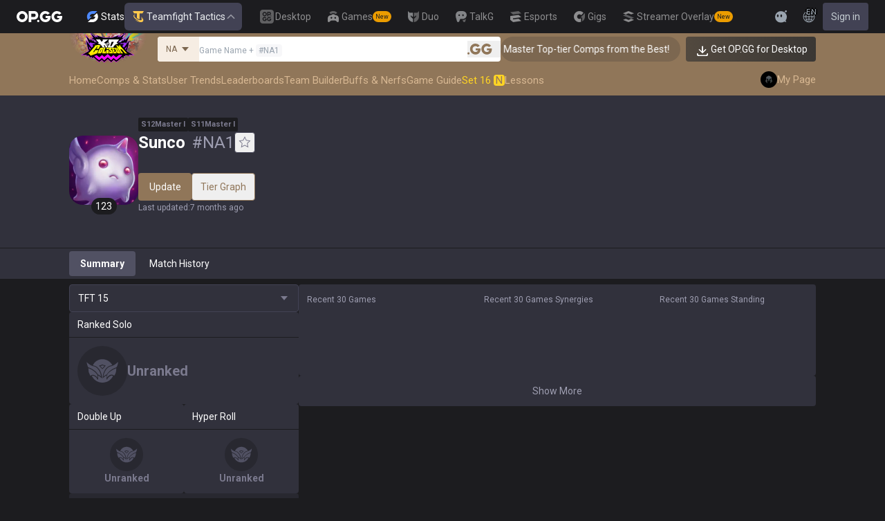

--- FILE ---
content_type: text/html; charset=utf-8
request_url: https://op.gg/tft/summoners/na/Sunco-NA1
body_size: 35024
content:
<!DOCTYPE html><html lang="en" class="__variable_fa77a4"><head><meta charSet="utf-8"/><meta name="viewport" content="width=device-width, initial-scale=1, maximum-scale=1"/><link rel="preload" as="image" href="https://s-opgg-kit.op.gg/gnb/config/images/icon/1f7fa8f36b97bccd81a09d891ab48e53.svg?image=q_auto:good,f_webp,w_48,h_48"/><link rel="preload" as="image" href="https://s-opgg-kit.op.gg/gnb/config/images/icon/578ee563211e6ec9586f3d9dee5c55da.svg?image=q_auto:good,f_webp,w_48,h_48"/><link rel="preload" as="image" href="https://s-opgg-kit.op.gg/gnb/config/images/icon/12ce1f5fb16ad1d378a38dd717e3f39f.svg?image=q_auto:good,f_webp,w_48,h_48"/><link rel="preload" as="image" href="https://s-opgg-kit.op.gg/gnb/config/images/icon/a9ec9005c598e9dc644e46835a8170bf.svg?image=q_auto:good,f_webp,w_48,h_48"/><link rel="preload" as="image" href="https://s-opgg-kit.op.gg/gnb/config/images/icon/058928c9b0da0c9833f279f65e9bffe9.svg?image=q_auto:good,f_webp,w_48,h_48"/><link rel="preload" as="image" href="https://s-opgg-kit.op.gg/gnb/config/images/icon/a31ab0f891ab2609ac0a9825c03816e6.svg?image=q_auto:good,f_webp,w_48,h_48"/><link rel="preload" as="image" href="https://s-opgg-kit.op.gg/gnb/config/images/icon/04a40f3b0d664bf4478e2f215f448f3c.svg?image=q_auto:good,f_webp,w_48,h_48"/><link rel="preload" as="image" href="https://s-opgg-kit.op.gg/gnb/config/images/icon/f8f51b5a7ef32cf4cdd43545f3ce3574.svg?image=q_auto:good,f_webp,w_48,h_48"/><link rel="preload" as="image" href="https://s-opgg-kit.op.gg/gnb/config/images/icon/06f2c5c6f57cb212a207eb1d8f1b2160.svg?image=q_auto:good,f_webp,w_48,h_48"/><link rel="preload" as="image" href="https://s-opgg-kit.op.gg/gnb/config/images/icon/1f3d8921b286644f2f28a4d4853d8d87.svg?image=q_auto:good,f_webp,w_48,h_48"/><link rel="stylesheet" href="https://c-tft-web.op.gg/_next/static/css/d6203901d59067d3.css" data-precedence="next"/><link rel="stylesheet" href="https://c-tft-web.op.gg/_next/static/css/fa0de2e71a460009.css" data-precedence="next"/><link rel="stylesheet" href="https://c-tft-web.op.gg/_next/static/css/76111000a2fbe986.css" data-precedence="next"/><link rel="stylesheet" href="https://c-tft-web.op.gg/_next/static/css/bd5443e438dfedfc.css" data-precedence="next"/><link rel="preload" as="script" fetchPriority="low" href="https://c-tft-web.op.gg/_next/static/chunks/webpack-f94ced85bb948a57.js"/><script src="https://c-tft-web.op.gg/_next/static/chunks/4bd1b696-9954b28a4689faf7.js" async=""></script><script src="https://c-tft-web.op.gg/_next/static/chunks/1684-fc53318a538ee3f0.js" async=""></script><script src="https://c-tft-web.op.gg/_next/static/chunks/main-app-880bf1748d113d6f.js" async=""></script><script src="https://c-tft-web.op.gg/_next/static/chunks/e37a0b60-95f468b914f7d4a4.js" async=""></script><script src="https://c-tft-web.op.gg/_next/static/chunks/e73177e6-c42decabdfb8008e.js" async=""></script><script src="https://c-tft-web.op.gg/_next/static/chunks/7089-23040c783ac9e956.js" async=""></script><script src="https://c-tft-web.op.gg/_next/static/chunks/7043-bc5c2afe91e19d68.js" async=""></script><script src="https://c-tft-web.op.gg/_next/static/chunks/3835-b2d7ba9ac3114675.js" async=""></script><script src="https://c-tft-web.op.gg/_next/static/chunks/3353-ba6dcab8cb26675b.js" async=""></script><script src="https://c-tft-web.op.gg/_next/static/chunks/976-cfe5a824dd1cb460.js" async=""></script><script src="https://c-tft-web.op.gg/_next/static/chunks/6972-b6568bbf8c17a54e.js" async=""></script><script src="https://c-tft-web.op.gg/_next/static/chunks/6766-0257ba924793fac7.js" async=""></script><script src="https://c-tft-web.op.gg/_next/static/chunks/9593-ac1c98bb2bb1acec.js" async=""></script><script src="https://c-tft-web.op.gg/_next/static/chunks/4029-db22b0689ebc102a.js" async=""></script><script src="https://c-tft-web.op.gg/_next/static/chunks/9971-24c77978c7fcb431.js" async=""></script><script src="https://c-tft-web.op.gg/_next/static/chunks/7684-7651c3461c9f2c3f.js" async=""></script><script src="https://c-tft-web.op.gg/_next/static/chunks/2298-1f464646eb3187e5.js" async=""></script><script src="https://c-tft-web.op.gg/_next/static/chunks/255-e6ca0ebe9e27006a.js" async=""></script><script src="https://c-tft-web.op.gg/_next/static/chunks/app/%5Blocale%5D/layout-bc7f45c9a6e0f7aa.js" async=""></script><script src="https://c-tft-web.op.gg/_next/static/chunks/9786-cde0442aa38e43fa.js" async=""></script><script src="https://c-tft-web.op.gg/_next/static/chunks/1374-7e5053049fd56ee7.js" async=""></script><script src="https://c-tft-web.op.gg/_next/static/chunks/7253-cd7fb56709e28c48.js" async=""></script><script src="https://c-tft-web.op.gg/_next/static/chunks/4702-71b5d046d31447a0.js" async=""></script><script src="https://c-tft-web.op.gg/_next/static/chunks/3020-94e4b59dfe103b83.js" async=""></script><script src="https://c-tft-web.op.gg/_next/static/chunks/app/%5Blocale%5D/tft/page-791cede184523d1a.js" async=""></script><script src="https://c-tft-web.op.gg/_next/static/chunks/app/%5Blocale%5D/error-6863965050473d07.js" async=""></script><script src="https://c-tft-web.op.gg/_next/static/chunks/app/%5Blocale%5D/not-found-9fd0c3bd428107a9.js" async=""></script><script src="https://c-tft-web.op.gg/_next/static/chunks/9188-e8f590ce26aac9e0.js" async=""></script><script src="https://c-tft-web.op.gg/_next/static/chunks/4745-15951f6d342ff64d.js" async=""></script><script src="https://c-tft-web.op.gg/_next/static/chunks/2859-d701b35772f03557.js" async=""></script><script src="https://c-tft-web.op.gg/_next/static/chunks/app/%5Blocale%5D/tft/summoners/%5Bregion%5D/%5Bsummoner%5D/page-c53b4ea15d890409.js" async=""></script><link rel="preload" href="https://challenges.cloudflare.com/turnstile/v0/api.js" as="script"/><link rel="preload" href="https://www.googletagmanager.com/gtm.js?id=GTM-TP56WK8K" as="script"/><link rel="preload" href="https://www.googletagmanager.com/gtag/js?id=G-G1664XX595" as="script"/><link rel="preload" href="https://static.zdassets.com/ekr/snippet.js?key=8b7154d5-b1a4-4326-85bf-e549cb4b2be5" as="script"/><link rel="preload" as="image" href="https://s-opgg-kit.op.gg/gnb/config/images/icon/08664e3f401569aca5e12eec15695421.svg?image=q_auto:good,f_webp,w_48,h_48"/><link rel="preload" as="image" href="https://s-opgg-kit.op.gg/gnb/config/images/icon/968fbbfb3dbebd05e25545bb2d1d9437.svg?image=q_auto:good,f_webp,w_48,h_48"/><link rel="preload" as="image" href="https://s-opgg-kit.op.gg/gnb/config/images/icon/2b9e5d04e4e7b4d07c0807beb8fc4241.svg?image=q_auto:good,f_webp,w_48,h_48"/><link rel="preload" as="image" href="https://s-opgg-kit.op.gg/gnb/config/images/icon/6cd1996dccd4d60704436a35b7128027.svg?image=q_auto:good,f_webp,w_48,h_48"/><link rel="preload" as="image" href="https://s-opgg-kit.op.gg/gnb/config/images/icon/8c38a341495e54208f6e7b8e85ac873c.svg?image=q_auto:good,f_webp,w_48,h_48"/><link rel="preload" as="image" href="https://c-tft-web.op.gg/assets/images/logo/logo-home-set-15-en.png?image=q_auto:good,f_webp,w_800&amp;v=1764057697"/><meta name="next-size-adjust" content=""/><meta name="theme-color" content="#28344E"/><title>Sunco#NA1 TFT Season 15 Stats</title><meta name="description" content="Discover Sunco#NA1&#x27;s TFT stats and match history. Check win rate, average placement, top synergies, and most used champions. TFT data for Season 15."/><meta name="keywords" content="TFT, Stats, League of Legends, Teamfight Tactics, Auto Chess, Guide, Synergies"/><meta name="apple-mobile-web-app-status-bar-style" content="black"/><meta name="format-detection" content="telephone=no"/><meta name="naver-site-verification" content="fcb1b0675362db1025f839466cfa142e4dd9fe2e"/><meta name="facebook-domain-verification" content="l6d63wmnz4a03fzqtv1s3kjji0iojl"/><meta name="ahrefs-site-verification" content="6a6eb460cd02baaa316dda35f020c604a5952118c60539eb473811a84c7d7ace"/><meta name="autocomplete" content="off"/><link rel="canonical" href="https://op.gg/tft/summoners/na/Sunco-NA1"/><link rel="alternate" hrefLang="x-default" href="https://op.gg/tft/tft/summoners/na/Sunco-NA1"/><link rel="alternate" hrefLang="en" href="https://op.gg/tft/tft/summoners/na/Sunco-NA1"/><link rel="alternate" hrefLang="ko" href="https://op.gg/tft/ko/tft/summoners/na/Sunco-NA1"/><link rel="alternate" hrefLang="ja" href="https://op.gg/tft/ja/tft/summoners/na/Sunco-NA1"/><link rel="alternate" hrefLang="pl" href="https://op.gg/tft/pl/tft/summoners/na/Sunco-NA1"/><link rel="alternate" hrefLang="fr" href="https://op.gg/tft/fr/tft/summoners/na/Sunco-NA1"/><link rel="alternate" hrefLang="de" href="https://op.gg/tft/de/tft/summoners/na/Sunco-NA1"/><link rel="alternate" hrefLang="es" href="https://op.gg/tft/es/tft/summoners/na/Sunco-NA1"/><link rel="alternate" hrefLang="nl" href="https://op.gg/tft/nl/tft/summoners/na/Sunco-NA1"/><link rel="alternate" hrefLang="da" href="https://op.gg/tft/da/tft/summoners/na/Sunco-NA1"/><link rel="alternate" hrefLang="sv" href="https://op.gg/tft/sv/tft/summoners/na/Sunco-NA1"/><link rel="alternate" hrefLang="no" href="https://op.gg/tft/no/tft/summoners/na/Sunco-NA1"/><link rel="alternate" hrefLang="ru" href="https://op.gg/tft/ru/tft/summoners/na/Sunco-NA1"/><link rel="alternate" hrefLang="hu" href="https://op.gg/tft/hu/tft/summoners/na/Sunco-NA1"/><link rel="alternate" hrefLang="fi" href="https://op.gg/tft/fi/tft/summoners/na/Sunco-NA1"/><link rel="alternate" hrefLang="tr" href="https://op.gg/tft/tr/tft/summoners/na/Sunco-NA1"/><link rel="alternate" hrefLang="ro" href="https://op.gg/tft/ro/tft/summoners/na/Sunco-NA1"/><link rel="alternate" hrefLang="pt" href="https://op.gg/tft/pt/tft/summoners/na/Sunco-NA1"/><link rel="alternate" hrefLang="zh-cn" href="https://op.gg/tft/zh-cn/tft/summoners/na/Sunco-NA1"/><link rel="alternate" hrefLang="zh-tw" href="https://op.gg/tft/zh-tw/tft/summoners/na/Sunco-NA1"/><link rel="alternate" hrefLang="ar" href="https://op.gg/tft/ar/tft/summoners/na/Sunco-NA1"/><link rel="alternate" hrefLang="sr" href="https://op.gg/tft/sr/tft/summoners/na/Sunco-NA1"/><link rel="alternate" hrefLang="it" href="https://op.gg/tft/it/tft/summoners/na/Sunco-NA1"/><link rel="alternate" hrefLang="th" href="https://op.gg/tft/th/tft/summoners/na/Sunco-NA1"/><link rel="alternate" hrefLang="vi" href="https://op.gg/tft/vi/tft/summoners/na/Sunco-NA1"/><meta property="og:title" content="Sunco#NA1 TFT Season 15 Stats"/><meta property="og:description" content="Discover Sunco#NA1&#x27;s TFT stats and match history. Check win rate, average placement, top synergies, and most used champions. TFT data for Season 15."/><meta property="og:url" content="https://op.gg/tft/summoners/na/Sunco-NA1"/><meta property="og:site_name" content="OP.GG"/><meta property="og:image" content="https://c-tft-web.op.gg/images/Opengraph.png"/><meta property="og:image:width" content="1200"/><meta property="og:image:height" content="630"/><meta property="og:image:alt" content="OP.GG Logo"/><meta property="og:type" content="website"/><meta name="twitter:card" content="summary_large_image"/><meta name="twitter:title" content="Sunco#NA1 TFT Season 15 Stats"/><meta name="twitter:description" content="Discover Sunco#NA1&#x27;s TFT stats and match history. Check win rate, average placement, top synergies, and most used champions. TFT data for Season 15."/><meta name="twitter:image" content="https://c-tft-web.op.gg/images/Opengraph.png"/><meta name="twitter:image:width" content="1200"/><meta name="twitter:image:height" content="630"/><meta name="twitter:image:alt" content="OP.GG Logo"/><link rel="icon" href="https://c-tft-web.op.gg/favicon.ico"/><link rel="apple-touch-icon-precomposed" href="https://c-tft-web.op.gg/assets/images/meta/Icon-72.png"/><link rel="apple-touch-icon-precomposed" href="https://c-tft-web.op.gg/assets/images/meta/Icon-72.png" sizes="72x72"/><link rel="apple-touch-icon-precomposed" href="https://c-tft-web.op.gg/assets/images/meta/Icon@2x.png" sizes="114x114"/><link rel="apple-touch-icon-precomposed" href="https://c-tft-web.op.gg/assets/images/meta/Icon-144.png" sizes="144x144"/><script>document.querySelectorAll('body link[rel="icon"], body link[rel="apple-touch-icon"]').forEach(el => document.head.appendChild(el))</script><script src="https://c-tft-web.op.gg/_next/static/chunks/polyfills-42372ed130431b0a.js" noModule=""></script></head><body dir="ltr" class="flex flex-col bg-darkpurple-900 text-sm text-gray-0 md:min-w-width-limit"><style>#nprogress{pointer-events:none}#nprogress .bar{background:var(--tft-yellow-500);position:fixed;z-index:10000007;top: 0;left:0;width:100%;height:2px}#nprogress .peg{display:block;position:absolute;right:0;width:100px;height:100%;box-shadow:0 0 10px var(--tft-yellow-500),0 0 5px var(--tft-yellow-500);opacity:1;-webkit-transform:rotate(3deg) translate(0px,-4px);-ms-transform:rotate(3deg) translate(0px,-4px);transform:rotate(3deg) translate(0px,-4px)}#nprogress .spinner{display:block;position:fixed;z-index:10000007;top: 15px;right:15px}#nprogress .spinner-icon{width:18px;height:18px;box-sizing:border-box;border:2px solid transparent;border-top-color:var(--tft-yellow-500);border-left-color:var(--tft-yellow-500);border-radius:50%;-webkit-animation:nprogress-spinner 400ms linear infinite;animation:nprogress-spinner 400ms linear infinite}.nprogress-custom-parent{overflow:hidden;position:relative}.nprogress-custom-parent #nprogress .bar,.nprogress-custom-parent #nprogress .spinner{position:absolute}@-webkit-keyframes nprogress-spinner{0%{-webkit-transform:rotate(0deg)}100%{-webkit-transform:rotate(360deg)}}@keyframes nprogress-spinner{0%{transform:rotate(0deg)}100%{transform:rotate(360deg)}}</style><div class="z-gnb bg-[#1C1C1F] md:bg-main-500"><div id="opgg-kit-gnb" class="opgg-kit-style" style="position:relative;z-index:10000004"><div class="GNB-module_responsive-gnb__G31jb"><div class="GNB-module_desktop__Y0ZHE"><div class="DesktopGNB-module_desktop-gnb__939BZ"><a class="DesktopGNB-module_logo__Jc5jC Link-module_link__WAd0a" href="/tft" aria-label="Go to Main Page"><svg xmlns="http://www.w3.org/2000/svg" width="66" height="16" fill="none"><path fill="currentColor" fill-rule="evenodd" d="M8.025 12.203C5.7 12.203 3.808 10.318 3.808 8S5.7 3.796 8.025 3.796 12.241 5.682 12.241 8s-1.891 4.203-4.216 4.203M8.025 0C3.6 0 0 3.589 0 8s3.6 8 8.025 8 8.025-3.589 8.025-8-3.6-8-8.025-8m17.517 8.498H21.18V3.7h4.362c1.505 0 1.964 1.412 1.964 2.398 0 1.017-.46 2.399-1.964 2.399m5.754-2.399c0-3.44-2.357-6.096-5.736-6.096h-7.98v15.984h3.6v-3.792h4.38c3.258 0 5.736-2.638 5.736-6.096m10.656.938H49.1c.018.2.04.516.055.96.027.744-.013 1.2-.163 2.098-.608 3.635-3.43 5.894-7.365 5.894-4.421 0-8.018-3.585-8.018-7.992 0-4.408 3.597-7.994 8.017-7.994a8.01 8.01 0 0 1 6.135 2.85l.226.268-.292.194-2.593 1.724-.216.144-.182-.186c-.82-.835-1.912-1.224-3.078-1.224-2.375 0-4.308 1.855-4.308 4.224 0 2.367 1.933 4.294 4.309 4.294 2.008 0 3.34-1.13 3.6-2.392h-3.275zm23.986.002h-7.15v2.862h3.277c-.261 1.26-1.593 2.392-3.602 2.392-2.375 0-4.308-1.927-4.308-4.295s1.933-4.223 4.308-4.223c1.165 0 2.258.389 3.078 1.224l.182.186.217-.144 2.592-1.724.293-.194-.227-.268a8.01 8.01 0 0 0-6.135-2.85c-4.42 0-8.017 3.586-8.017 7.993 0 4.408 3.596 7.993 8.017 7.993 3.936 0 6.758-2.258 7.366-5.894.15-.898.19-1.354.163-2.098-.015-.444-.037-.76-.055-.96m-36.269 7.326a1.626 1.626 0 0 1 3.254 0 1.626 1.626 0 0 1-3.254 0" clip-rule="evenodd"></path></svg></a><div><div class="Dropdown-module_dropdown__yXPJT ServiceMenu-module_game-stats__19onu ServiceDropdown-module_service-dropdown__H1a5S"><span class="ServiceDropdown-module_button-wrapper__bJEuj"><img src="https://s-opgg-kit.op.gg/gnb/config/images/icon/bfa5abe2f78d6e9a55e81c9988c31442.svg?image=q_auto:good,f_webp,w_48,h_48" width="24" height="24" alt="" loading="lazy"/>Stats<button class="ServiceDropdown-module_active__OLThb ServiceDropdown-module_button__-5SsX Button-module_reset__cfW0B"><img src="https://s-opgg-kit.op.gg/gnb/config/images/icon/5cc224f533a183d42d8bc3a6099b3946.svg?image=q_auto:good,f_webp,w_48,h_48" width="24" height="24" alt="" loading="lazy"/>Teamfight Tactics<svg xmlns="http://www.w3.org/2000/svg" width="16" height="16" fill="none" class="ServiceDropdown-module_chevron__WfTke"><path stroke="currentColor" stroke-linecap="square" stroke-miterlimit="10" stroke-width="1.5" d="M12.5 10.25 8 5.75l-4.5 4.5"></path></svg></button></span><div class="Dropdown-module_menu__Ay3ET Dropdown-module_menu-bottom-right__lcdBR Dropdown-module_hide__XF23F"><div class="ServiceDropdown-module_content__04cSR Paper-module_paper__FfKpp"><div class="ServiceDropdown-module_list__6FBbK"><a class="ServiceDropdown-module_link__k-dBV Link-module_link__WAd0a" href="https://op.gg"><img src="https://s-opgg-kit.op.gg/gnb/config/images/icon/f716f47e658f27f0261febb5fa52260d.svg?image=q_auto:good,f_webp,w_48,h_48" width="20" height="20" alt="" loading="lazy"/><span class="ServiceDropdown-module_title__uYXbi">League of Legends</span> </a><a class="ServiceDropdown-module_link__k-dBV Link-module_link__WAd0a" href="https://op.gg/tft"><img src="https://s-opgg-kit.op.gg/gnb/config/images/icon/5cc224f533a183d42d8bc3a6099b3946.svg?image=q_auto:good,f_webp,w_48,h_48" width="20" height="20" alt="" loading="lazy"/><span class="ServiceDropdown-module_title__uYXbi">Teamfight Tactics</span> </a><a class="ServiceDropdown-module_link__k-dBV Link-module_link__WAd0a" href="https://op.gg/valorant"><img src="https://s-opgg-kit.op.gg/gnb/config/images/icon/48b77034b230d745cef6a9e3692f835e.svg?image=q_auto:good,f_webp,w_48,h_48" width="20" height="20" alt="" loading="lazy"/><span class="ServiceDropdown-module_title__uYXbi">Valorant</span> </a><a class="ServiceDropdown-module_link__k-dBV Link-module_link__WAd0a" href="https://op.gg/overwatch"><img src="https://s-opgg-kit.op.gg/gnb/config/images/icon/783699c9543219536d80ed7193931e07.svg?image=q_auto:good,f_webp,w_48,h_48" width="20" height="20" alt="" loading="lazy"/><span class="ServiceDropdown-module_title__uYXbi">OVERWATCH2</span> </a><a class="ServiceDropdown-module_link__k-dBV Link-module_link__WAd0a" href="https://op.gg/pubg"><img src="https://s-opgg-kit.op.gg/gnb/config/images/icon/037088981bc4f247e2f494750e61f443.svg?image=q_auto:good,f_webp,w_48,h_48" width="20" height="20" alt="" loading="lazy"/><span class="ServiceDropdown-module_title__uYXbi">PUBG</span> </a><a class="ServiceDropdown-module_link__k-dBV Link-module_link__WAd0a" href="https://op.gg/supervive"><img src="https://s-opgg-kit.op.gg/gnb/config/images/icon/e83370409f56370178c92e2f448869e1.svg?image=q_auto:good,f_webp,w_48,h_48" width="20" height="20" alt="" loading="lazy"/><span class="ServiceDropdown-module_title__uYXbi">SUPERVIVE</span> </a><a class="ServiceDropdown-module_link__k-dBV Link-module_link__WAd0a" href="https://op.gg/2xko"><img src="https://s-opgg-kit.op.gg/gnb/config/images/icon/6903d44ae5acbc72192101329ec52fc3.svg?image=q_auto:good,f_webp,w_48,h_48" width="20" height="20" alt="" loading="lazy"/><span class="ServiceDropdown-module_title__uYXbi">2XKO</span> <span class="ServiceDropdown-module_tag__c-lCU Tag-module_soon__n3HdN Tag-module_tag__gCp-5">Soon</span></a><a class="ServiceDropdown-module_link__k-dBV Link-module_link__WAd0a" href="https://op.gg/marvel-rivals"><img src="https://s-opgg-kit.op.gg/gnb/config/images/icon/8aa9dc4d53a6c7faaf7b3841be6d87b2.svg?image=q_auto:good,f_webp,w_48,h_48" width="20" height="20" alt="" loading="lazy"/><span class="ServiceDropdown-module_title__uYXbi">Marvel Rivals</span> <span class="ServiceDropdown-module_tag__c-lCU Tag-module_beta__8VxSI Tag-module_tag__gCp-5">Beta</span></a><a class="ServiceDropdown-module_link__k-dBV Link-module_link__WAd0a" href="https://op.gg/fortnite"><img src="https://s-opgg-kit.op.gg/gnb/config/images/icon/73bb77faedd98cfb7a6fd82c40e99d9f.png?image=q_auto:good,f_webp,w_48,h_48" width="20" height="20" alt="" loading="lazy"/><span class="ServiceDropdown-module_title__uYXbi">Fortnite</span> <span class="ServiceDropdown-module_tag__c-lCU Tag-module_beta__8VxSI Tag-module_tag__gCp-5">Beta</span></a><a class="ServiceDropdown-module_link__k-dBV Link-module_link__WAd0a" href="https://op.gg/cs2"><img src="https://s-opgg-kit.op.gg/gnb/config/images/icon/5795b838c747874aac38827d9c5c57df.svg?image=q_auto:good,f_webp,w_48,h_48" width="20" height="20" alt="" loading="lazy"/><span class="ServiceDropdown-module_title__uYXbi">Counter Strike 2</span> <span class="ServiceDropdown-module_tag__c-lCU Tag-module_beta__8VxSI Tag-module_tag__gCp-5">Beta</span></a><a class="ServiceDropdown-module_link__k-dBV Link-module_link__WAd0a" href="https://op.gg/arc-raiders"><img src="https://s-opgg-kit.op.gg/gnb/config/images/icon/eb0c7a047c539c6aa69beeb674c5d819.svg?image=q_auto:good,f_webp,w_48,h_48" width="20" height="20" alt="" loading="lazy"/><span class="ServiceDropdown-module_title__uYXbi">Arc Raiders</span> <span class="ServiceDropdown-module_tag__c-lCU Tag-module_soon__n3HdN Tag-module_tag__gCp-5">Soon</span></a></div><div><a class="ServiceDropdown-module_thumbnail__iEn0z" href="https://op.gg/marvel-rivals" target="_blank" rel="noreferrer"><img class="Thumbnail-module_thumbnail__Zd0ro" width="248" height="140" alt="Marvel Rivals stats and insights are now live on OP.GG" src="https://s-opgg-kit.op.gg/gnb/config/images/thumbnail/cd28d9abf5ad0f9a51132ed25d4d37ba.png?image=q_auto:good,f_webp,w_496,h_280" loading="lazy"/><img class="Thumbnail-module_thumbnail__Zd0ro" style="display:none" width="248" height="140" alt="League of Legends" src="https://s-opgg-kit.op.gg/gnb/config/images/thumbnail/46a00fcb04377c2ff9557c7d2c57b582.png?image=q_auto:good,f_webp,w_496,h_280" loading="lazy"/><img class="Thumbnail-module_thumbnail__Zd0ro" style="display:none" width="248" height="140" alt="Teamfight Tactics" src="https://s-opgg-kit.op.gg/gnb/config/images/thumbnail/575245486ee887c412d47c8ae3bc8cf5.png?image=q_auto:good,f_webp,w_496,h_280" loading="lazy"/><img class="Thumbnail-module_thumbnail__Zd0ro" style="display:none" width="248" height="140" alt="Valorant" src="https://s-opgg-kit.op.gg/gnb/config/images/thumbnail/35e002a088e8168d6048f00a1c2ae157.png?image=q_auto:good,f_webp,w_496,h_280" loading="lazy"/><img class="Thumbnail-module_thumbnail__Zd0ro" style="display:none" width="248" height="140" alt="OVERWATCH2" src="https://s-opgg-kit.op.gg/gnb/config/images/thumbnail/9514304810a8dc99e7dfc23d705812c3.png?image=q_auto:good,f_webp,w_496,h_280" loading="lazy"/><img class="Thumbnail-module_thumbnail__Zd0ro" style="display:none" width="248" height="140" alt="PUBG" src="https://s-opgg-kit.op.gg/gnb/config/images/thumbnail/011f0f99455ae793bcc4f159056e675c.png?image=q_auto:good,f_webp,w_496,h_280" loading="lazy"/><img class="Thumbnail-module_thumbnail__Zd0ro" style="display:none" width="248" height="140" alt="SUPERVIVE" src="https://s-opgg-kit.op.gg/gnb/config/images/thumbnail/c5a422f7bb68033f3e51e93c11b3a9b9.png?image=q_auto:good,f_webp,w_496,h_280" loading="lazy"/><img class="Thumbnail-module_thumbnail__Zd0ro" style="display:none" width="248" height="140" alt="2XKO" src="https://s-opgg-kit.op.gg/gnb/config/images/thumbnail/7ce38709cbcca159501cae33de1f5507.png?image=q_auto:good,f_webp,w_496,h_280" loading="lazy"/><img class="Thumbnail-module_thumbnail__Zd0ro" style="display:none" width="248" height="140" alt="Marvel Rivals" src="https://s-opgg-kit.op.gg/gnb/config/images/thumbnail/cd28d9abf5ad0f9a51132ed25d4d37ba.png?image=q_auto:good,f_webp,w_496,h_280" loading="lazy"/><img class="Thumbnail-module_thumbnail__Zd0ro" style="display:none" width="248" height="140" alt="Fortnite" src="https://s-opgg-kit.op.gg/gnb/config/images/thumbnail/221e0b47e9e53b193b771f5fb8e01938.png?image=q_auto:good,f_webp,w_496,h_280" loading="lazy"/><img class="Thumbnail-module_thumbnail__Zd0ro" style="display:none" width="248" height="140" alt="Counter Strike 2" src="https://s-opgg-kit.op.gg/gnb/config/images/thumbnail/16b7abfa4c734a0994dad043c2c12894.png?image=q_auto:good,f_webp,w_496,h_280" loading="lazy"/><img class="Thumbnail-module_thumbnail__Zd0ro" style="display:none" width="248" height="140" alt="Arc Raiders" src="https://s-opgg-kit.op.gg/gnb/config/images/thumbnail/766430e6a3b806fcec3edc86cf919d85.png?image=q_auto:good,f_webp,w_496,h_280" loading="lazy"/><div class="ServiceDropdown-module_meta__65Q1V"><span class="ServiceDropdown-module_desc__gZmvV">Marvel Rivals stats and insights are now live on OP.GG</span></div></a></div></div></div></div></div><div class="ServiceMenu-module_service-menu__cUv5k"><a class="GNBLink-module_gnb-link__bkjPT Link-module_link__WAd0a" href="https://op.gg/desktop"><img class="GNBLink-module_hover-icon__QkAg9" src="https://s-opgg-kit.op.gg/gnb/config/images/icon/1f7fa8f36b97bccd81a09d891ab48e53.svg?image=q_auto:good,f_webp,w_48,h_48" width="24" height="24" alt="" loading="eager"/><img class="GNBLink-module_icon__QH4zn" src="https://s-opgg-kit.op.gg/gnb/config/images/icon/578ee563211e6ec9586f3d9dee5c55da.svg?image=q_auto:good,f_webp,w_48,h_48" width="24" height="24" alt="" loading="eager"/><span class="">Desktop</span></a><a class="GNBLink-module_gnb-link__bkjPT Link-module_link__WAd0a" href="https://games.op.gg"><img class="GNBLink-module_hover-icon__QkAg9" src="https://s-opgg-kit.op.gg/gnb/config/images/icon/12ce1f5fb16ad1d378a38dd717e3f39f.svg?image=q_auto:good,f_webp,w_48,h_48" width="24" height="24" alt="" loading="eager"/><img class="GNBLink-module_icon__QH4zn" src="https://s-opgg-kit.op.gg/gnb/config/images/icon/a9ec9005c598e9dc644e46835a8170bf.svg?image=q_auto:good,f_webp,w_48,h_48" width="24" height="24" alt="" loading="eager"/><span class="">Games</span><span class="Tag-module_new__shGGC Tag-module_tag__gCp-5">New</span></a><a class="GNBLink-module_gnb-link__bkjPT Link-module_link__WAd0a" href="https://duo.op.gg"><img class="GNBLink-module_hover-icon__QkAg9" src="https://s-opgg-kit.op.gg/gnb/config/images/icon/058928c9b0da0c9833f279f65e9bffe9.svg?image=q_auto:good,f_webp,w_48,h_48" width="24" height="24" alt="" loading="eager"/><img class="GNBLink-module_icon__QH4zn" src="https://s-opgg-kit.op.gg/gnb/config/images/icon/a31ab0f891ab2609ac0a9825c03816e6.svg?image=q_auto:good,f_webp,w_48,h_48" width="24" height="24" alt="" loading="eager"/><span class="">Duo</span></a><a class="GNBLink-module_gnb-link__bkjPT Link-module_link__WAd0a" href="https://talk.op.gg"><img class="GNBLink-module_hover-icon__QkAg9" src="https://s-opgg-kit.op.gg/gnb/config/images/icon/04a40f3b0d664bf4478e2f215f448f3c.svg?image=q_auto:good,f_webp,w_48,h_48" width="24" height="24" alt="" loading="eager"/><img class="GNBLink-module_icon__QH4zn" src="https://s-opgg-kit.op.gg/gnb/config/images/icon/f8f51b5a7ef32cf4cdd43545f3ce3574.svg?image=q_auto:good,f_webp,w_48,h_48" width="24" height="24" alt="" loading="eager"/><span class="">TalkG</span></a><a class="GNBLink-module_gnb-link__bkjPT Link-module_link__WAd0a" href="https://esports.op.gg"><img class="GNBLink-module_hover-icon__QkAg9" src="https://s-opgg-kit.op.gg/gnb/config/images/icon/06f2c5c6f57cb212a207eb1d8f1b2160.svg?image=q_auto:good,f_webp,w_48,h_48" width="24" height="24" alt="" loading="eager"/><img class="GNBLink-module_icon__QH4zn" src="https://s-opgg-kit.op.gg/gnb/config/images/icon/1f3d8921b286644f2f28a4d4853d8d87.svg?image=q_auto:good,f_webp,w_48,h_48" width="24" height="24" alt="" loading="eager"/><span class="">Esports</span></a><a class="GNBLink-module_gnb-link__bkjPT Link-module_link__WAd0a" href="https://gigs.op.gg"><img class="GNBLink-module_hover-icon__QkAg9" src="https://s-opgg-kit.op.gg/gnb/config/images/icon/08664e3f401569aca5e12eec15695421.svg?image=q_auto:good,f_webp,w_48,h_48" width="24" height="24" alt="" loading="eager"/><img class="GNBLink-module_icon__QH4zn" src="https://s-opgg-kit.op.gg/gnb/config/images/icon/968fbbfb3dbebd05e25545bb2d1d9437.svg?image=q_auto:good,f_webp,w_48,h_48" width="24" height="24" alt="" loading="eager"/><span class="">Gigs</span></a><a class="GNBLink-module_gnb-link__bkjPT Link-module_link__WAd0a" href="https://streamer-overlay.op.gg"><img class="GNBLink-module_hover-icon__QkAg9" src="https://s-opgg-kit.op.gg/gnb/config/images/icon/2b9e5d04e4e7b4d07c0807beb8fc4241.svg?image=q_auto:good,f_webp,w_48,h_48" width="24" height="24" alt="" loading="eager"/><img class="GNBLink-module_icon__QH4zn" src="https://s-opgg-kit.op.gg/gnb/config/images/icon/6cd1996dccd4d60704436a35b7128027.svg?image=q_auto:good,f_webp,w_48,h_48" width="24" height="24" alt="" loading="eager"/><span class="">Streamer Overlay</span><span class="Tag-module_new__shGGC Tag-module_tag__gCp-5">New</span></a></div><div class="ServiceMenu-module_dots__2gQCa"><div><div class="Dropdown-module_dropdown__yXPJT MenuDropdown-module_menu-dropdown__MHKhV"><button class="MenuDropdown-module_button__-mdNw IconButton-module_icon-button__-5QEs Button-module_reset__cfW0B" aria-label="View More"><svg xmlns="http://www.w3.org/2000/svg" width="24" height="24" fill="none"><g fill="currentColor"><circle cx="6" cy="12" r="2"></circle><circle cx="18" cy="12" r="2"></circle><circle cx="12" cy="12" r="2"></circle></g></svg></button><div class="Dropdown-module_menu__Ay3ET Dropdown-module_menu-bottom-left__YUG9D Dropdown-module_hide__XF23F"><div class="MenuDropdown-module_content__2fkZj opgg-kit-dark Paper-module_paper__FfKpp"><div class="MenuDropdown-module_content__2fkZj Wrapper-module_wrapper__Weu-W"><div class="MenuDropdown-module_title__2RYcq Text-module_base__iFYgy Text-module_text__qmiLT">Stats</div><div><div class="MenuDropdown-module_half-wrapper__xBfm0"><a class="ImgIconLink-module_img-icon-link__P-35o ImgIconLink-module_drawer-lg__7U4qP MenuDropdown-module_half-link__UO8MM Link-module_link__WAd0a" href="https://op.gg" target="_blank"><span class="ImgIconLink-module_img-wrapper__XXtVE"><img src="https://s-opgg-kit.op.gg/gnb/config/images/icon/f716f47e658f27f0261febb5fa52260d.svg?image=q_auto:good,f_webp,w_64,h_64" alt="" width="32" height="32" class="ImgIconLink-module_img__WOvv8" loading="lazy"/></span><span class="ImgIconLink-module_text__NFA-i">League of Legends</span></a><a class="ImgIconLink-module_img-icon-link__P-35o ImgIconLink-module_drawer-lg__7U4qP MenuDropdown-module_half-link__UO8MM Link-module_link__WAd0a" href="https://op.gg/tft" target="_blank"><span class="ImgIconLink-module_img-wrapper__XXtVE"><img src="https://s-opgg-kit.op.gg/gnb/config/images/icon/5cc224f533a183d42d8bc3a6099b3946.svg?image=q_auto:good,f_webp,w_64,h_64" alt="" width="32" height="32" class="ImgIconLink-module_img__WOvv8" loading="lazy"/></span><span class="ImgIconLink-module_text__NFA-i">Teamfight Tactics</span></a><a class="ImgIconLink-module_img-icon-link__P-35o ImgIconLink-module_drawer-lg__7U4qP MenuDropdown-module_half-link__UO8MM Link-module_link__WAd0a" href="https://op.gg/valorant" target="_blank"><span class="ImgIconLink-module_img-wrapper__XXtVE"><img src="https://s-opgg-kit.op.gg/gnb/config/images/icon/48b77034b230d745cef6a9e3692f835e.svg?image=q_auto:good,f_webp,w_64,h_64" alt="" width="32" height="32" class="ImgIconLink-module_img__WOvv8" loading="lazy"/></span><span class="ImgIconLink-module_text__NFA-i">Valorant</span></a><a class="ImgIconLink-module_img-icon-link__P-35o ImgIconLink-module_drawer-lg__7U4qP MenuDropdown-module_half-link__UO8MM Link-module_link__WAd0a" href="https://op.gg/overwatch" target="_blank"><span class="ImgIconLink-module_img-wrapper__XXtVE"><img src="https://s-opgg-kit.op.gg/gnb/config/images/icon/783699c9543219536d80ed7193931e07.svg?image=q_auto:good,f_webp,w_64,h_64" alt="" width="32" height="32" class="ImgIconLink-module_img__WOvv8" loading="lazy"/></span><span class="ImgIconLink-module_text__NFA-i">OVERWATCH2</span></a><a class="ImgIconLink-module_img-icon-link__P-35o ImgIconLink-module_drawer-lg__7U4qP MenuDropdown-module_half-link__UO8MM Link-module_link__WAd0a" href="https://op.gg/pubg" target="_blank"><span class="ImgIconLink-module_img-wrapper__XXtVE"><img src="https://s-opgg-kit.op.gg/gnb/config/images/icon/037088981bc4f247e2f494750e61f443.svg?image=q_auto:good,f_webp,w_64,h_64" alt="" width="32" height="32" class="ImgIconLink-module_img__WOvv8" loading="lazy"/></span><span class="ImgIconLink-module_text__NFA-i">PUBG</span></a><a class="ImgIconLink-module_img-icon-link__P-35o ImgIconLink-module_drawer-lg__7U4qP MenuDropdown-module_half-link__UO8MM Link-module_link__WAd0a" href="https://op.gg/supervive" target="_blank"><span class="ImgIconLink-module_img-wrapper__XXtVE"><img src="https://s-opgg-kit.op.gg/gnb/config/images/icon/e83370409f56370178c92e2f448869e1.svg?image=q_auto:good,f_webp,w_64,h_64" alt="" width="32" height="32" class="ImgIconLink-module_img__WOvv8" loading="lazy"/></span><span class="ImgIconLink-module_text__NFA-i">SUPERVIVE</span></a><a class="ImgIconLink-module_img-icon-link__P-35o ImgIconLink-module_drawer-lg__7U4qP MenuDropdown-module_half-link__UO8MM Link-module_link__WAd0a" href="https://op.gg/2xko" target="_blank"><span class="ImgIconLink-module_img-wrapper__XXtVE"><img src="https://s-opgg-kit.op.gg/gnb/config/images/icon/6903d44ae5acbc72192101329ec52fc3.svg?image=q_auto:good,f_webp,w_64,h_64" alt="" width="32" height="32" class="ImgIconLink-module_img__WOvv8" loading="lazy"/><span class="ImgIconLink-module_tag__RQJzO Tag-module_soon__n3HdN Tag-module_tag__gCp-5">Soon</span></span><span class="ImgIconLink-module_text__NFA-i">2XKO</span></a><a class="ImgIconLink-module_img-icon-link__P-35o ImgIconLink-module_drawer-lg__7U4qP MenuDropdown-module_half-link__UO8MM Link-module_link__WAd0a" href="https://op.gg/marvel-rivals" target="_blank"><span class="ImgIconLink-module_img-wrapper__XXtVE"><img src="https://s-opgg-kit.op.gg/gnb/config/images/icon/8aa9dc4d53a6c7faaf7b3841be6d87b2.svg?image=q_auto:good,f_webp,w_64,h_64" alt="" width="32" height="32" class="ImgIconLink-module_img__WOvv8" loading="lazy"/><span class="ImgIconLink-module_tag__RQJzO Tag-module_beta__8VxSI Tag-module_tag__gCp-5">Beta</span></span><span class="ImgIconLink-module_text__NFA-i">Marvel Rivals</span></a><a class="ImgIconLink-module_img-icon-link__P-35o ImgIconLink-module_drawer-lg__7U4qP MenuDropdown-module_half-link__UO8MM Link-module_link__WAd0a" href="https://op.gg/fortnite" target="_blank"><span class="ImgIconLink-module_img-wrapper__XXtVE"><img src="https://s-opgg-kit.op.gg/gnb/config/images/icon/73bb77faedd98cfb7a6fd82c40e99d9f.png?image=q_auto:good,f_webp,w_64,h_64" alt="" width="32" height="32" class="ImgIconLink-module_img__WOvv8" loading="lazy"/><span class="ImgIconLink-module_tag__RQJzO Tag-module_beta__8VxSI Tag-module_tag__gCp-5">Beta</span></span><span class="ImgIconLink-module_text__NFA-i">Fortnite</span></a><a class="ImgIconLink-module_img-icon-link__P-35o ImgIconLink-module_drawer-lg__7U4qP MenuDropdown-module_half-link__UO8MM Link-module_link__WAd0a" href="https://op.gg/cs2" target="_blank"><span class="ImgIconLink-module_img-wrapper__XXtVE"><img src="https://s-opgg-kit.op.gg/gnb/config/images/icon/5795b838c747874aac38827d9c5c57df.svg?image=q_auto:good,f_webp,w_64,h_64" alt="" width="32" height="32" class="ImgIconLink-module_img__WOvv8" loading="lazy"/><span class="ImgIconLink-module_tag__RQJzO Tag-module_beta__8VxSI Tag-module_tag__gCp-5">Beta</span></span><span class="ImgIconLink-module_text__NFA-i">Counter Strike 2</span></a><a class="ImgIconLink-module_img-icon-link__P-35o ImgIconLink-module_drawer-lg__7U4qP MenuDropdown-module_half-link__UO8MM Link-module_link__WAd0a" href="https://op.gg/arc-raiders" target="_blank"><span class="ImgIconLink-module_img-wrapper__XXtVE"><img src="https://s-opgg-kit.op.gg/gnb/config/images/icon/eb0c7a047c539c6aa69beeb674c5d819.svg?image=q_auto:good,f_webp,w_64,h_64" alt="" width="32" height="32" class="ImgIconLink-module_img__WOvv8" loading="lazy"/><span class="ImgIconLink-module_tag__RQJzO Tag-module_soon__n3HdN Tag-module_tag__gCp-5">Soon</span></span><span class="ImgIconLink-module_text__NFA-i">Arc Raiders</span></a></div></div></div><hr class="MenuDropdown-module_hr__k7r1J"/><div class="MenuDropdown-module_content__2fkZj Wrapper-module_wrapper__Weu-W"><div class="MenuDropdown-module_title__2RYcq Text-module_base__iFYgy Text-module_text__qmiLT"></div><div><div class="MenuDropdown-module_big-wrapper__QTXG-"><a class="ImgIconLink-module_img-icon-link__P-35o ImgIconLink-module_big__Y-zI8 MenuDropdown-module_big-link__i-tXn Link-module_link__WAd0a" href="https://op.gg/desktop" target="_blank"><span class="ImgIconLink-module_img-wrapper__XXtVE"><img src="https://s-opgg-kit.op.gg/gnb/config/images/icon/1f7fa8f36b97bccd81a09d891ab48e53.svg?image=q_auto:good,f_webp,w_96,h_96" alt="" width="48" height="48" class="ImgIconLink-module_img__WOvv8" loading="lazy"/></span><span class="ImgIconLink-module_text__NFA-i">Desktop</span></a><a class="ImgIconLink-module_img-icon-link__P-35o ImgIconLink-module_big__Y-zI8 MenuDropdown-module_big-link__i-tXn Link-module_link__WAd0a" href="https://games.op.gg" target="_blank"><span class="ImgIconLink-module_img-wrapper__XXtVE"><img src="https://s-opgg-kit.op.gg/gnb/config/images/icon/12ce1f5fb16ad1d378a38dd717e3f39f.svg?image=q_auto:good,f_webp,w_96,h_96" alt="" width="48" height="48" class="ImgIconLink-module_img__WOvv8" loading="lazy"/><span class="ImgIconLink-module_tag__RQJzO Tag-module_new__shGGC Tag-module_tag__gCp-5">New</span></span><span class="ImgIconLink-module_text__NFA-i">Games</span></a><a class="ImgIconLink-module_img-icon-link__P-35o ImgIconLink-module_big__Y-zI8 MenuDropdown-module_big-link__i-tXn Link-module_link__WAd0a" href="https://duo.op.gg" target="_blank"><span class="ImgIconLink-module_img-wrapper__XXtVE"><img src="https://s-opgg-kit.op.gg/gnb/config/images/icon/058928c9b0da0c9833f279f65e9bffe9.svg?image=q_auto:good,f_webp,w_96,h_96" alt="" width="48" height="48" class="ImgIconLink-module_img__WOvv8" loading="lazy"/></span><span class="ImgIconLink-module_text__NFA-i">Duo</span></a><a class="ImgIconLink-module_img-icon-link__P-35o ImgIconLink-module_big__Y-zI8 MenuDropdown-module_big-link__i-tXn Link-module_link__WAd0a" href="https://talk.op.gg" target="_blank"><span class="ImgIconLink-module_img-wrapper__XXtVE"><img src="https://s-opgg-kit.op.gg/gnb/config/images/icon/04a40f3b0d664bf4478e2f215f448f3c.svg?image=q_auto:good,f_webp,w_96,h_96" alt="" width="48" height="48" class="ImgIconLink-module_img__WOvv8" loading="lazy"/></span><span class="ImgIconLink-module_text__NFA-i">TalkG</span></a><a class="ImgIconLink-module_img-icon-link__P-35o ImgIconLink-module_big__Y-zI8 MenuDropdown-module_big-link__i-tXn Link-module_link__WAd0a" href="https://esports.op.gg" target="_blank"><span class="ImgIconLink-module_img-wrapper__XXtVE"><img src="https://s-opgg-kit.op.gg/gnb/config/images/icon/06f2c5c6f57cb212a207eb1d8f1b2160.svg?image=q_auto:good,f_webp,w_96,h_96" alt="" width="48" height="48" class="ImgIconLink-module_img__WOvv8" loading="lazy"/></span><span class="ImgIconLink-module_text__NFA-i">Esports</span></a><a class="ImgIconLink-module_img-icon-link__P-35o ImgIconLink-module_big__Y-zI8 MenuDropdown-module_big-link__i-tXn Link-module_link__WAd0a" href="https://gigs.op.gg" target="_blank"><span class="ImgIconLink-module_img-wrapper__XXtVE"><img src="https://s-opgg-kit.op.gg/gnb/config/images/icon/08664e3f401569aca5e12eec15695421.svg?image=q_auto:good,f_webp,w_96,h_96" alt="" width="48" height="48" class="ImgIconLink-module_img__WOvv8" loading="lazy"/></span><span class="ImgIconLink-module_text__NFA-i">Gigs</span></a><a class="ImgIconLink-module_img-icon-link__P-35o ImgIconLink-module_big__Y-zI8 MenuDropdown-module_big-link__i-tXn Link-module_link__WAd0a" href="https://streamer-overlay.op.gg" target="_blank"><span class="ImgIconLink-module_img-wrapper__XXtVE"><img src="https://s-opgg-kit.op.gg/gnb/config/images/icon/2b9e5d04e4e7b4d07c0807beb8fc4241.svg?image=q_auto:good,f_webp,w_96,h_96" alt="" width="48" height="48" class="ImgIconLink-module_img__WOvv8" loading="lazy"/><span class="ImgIconLink-module_tag__RQJzO Tag-module_new__shGGC Tag-module_tag__gCp-5">New</span></span><span class="ImgIconLink-module_text__NFA-i">Streamer Overlay</span></a></div></div></div></div></div></div></div></div><div class="DesktopGNB-module_sub-content__9qe3X"><div class="DesktopGNB-module_icon-list__-ktS1"><button class="IconButton-module_icon-button__-5QEs Button-module_reset__cfW0B"><svg xmlns="http://www.w3.org/2000/svg" width="24" height="24" fill="none"><g clip-path="url(#help_svg__a)"><path fill="currentColor" d="M20.023 12.355c-.017-2.392-1.123-4.574-2.847-6.09l.819-.8c.52.301 1.201.235 1.648-.202.53-.518.53-1.358 0-1.874a1.38 1.38 0 0 0-1.918 0 1.3 1.3 0 0 0-.207 1.61l-.862.843a8.53 8.53 0 0 0-5.182-1.726c-4.717.03-8.52 3.818-8.433 8.451.083 4.398 3.726 8.002 8.225 8.137a8.6 8.6 0 0 0 4.975-1.388.34.34 0 0 1 .326-.026c.412.185 1.145.423 2.25.472.28.012.451-.297.285-.516-.29-.383-.642-.952-.806-1.618a.32.32 0 0 1 .057-.274 8.14 8.14 0 0 0 1.67-4.997zm-13.114.467c-.701 0-1.27-.886-1.27-1.977s.569-1.978 1.27-1.978 1.27.886 1.27 1.978c0 1.091-.569 1.977-1.27 1.977m4.993 0c-.7 0-1.27-.886-1.27-1.977s.57-1.978 1.27-1.978 1.27.886 1.27 1.978c0 1.091-.569 1.977-1.27 1.977"></path></g><defs><clipPath id="help_svg__a"><path fill="#fff" d="M3.04 3h17v17.708h-17z"></path></clipPath></defs></svg><span class="sr-only">Feedback</span></button><button class="DesktopGNB-module_lang-btn__G8IO4 IconButton-module_icon-button__-5QEs Button-module_reset__cfW0B"><svg xmlns="http://www.w3.org/2000/svg" width="24" height="24" fill="none"><path fill="currentColor" fill-rule="evenodd" d="M3.556 12a8.445 8.445 0 1 1 16.89 0 8.445 8.445 0 0 1-16.89 0m10.961 7.126a7.6 7.6 0 0 0 2.497-1.474 8.4 8.4 0 0 0-1.182-.686q-.203.48-.44.907c-.257.465-.551.889-.875 1.253m1.627-2.996q.77.36 1.447.841.03.022.057.048a7.53 7.53 0 0 0 1.895-4.575H16.77a13.2 13.2 0 0 1-.627 3.686m-.262-3.686a12.4 12.4 0 0 1-.563 3.347 9.8 9.8 0 0 0-2.874-.56v-2.787zm.89-.889h2.77a7.53 7.53 0 0 0-1.894-4.574 1 1 0 0 1-.057.048 9.3 9.3 0 0 1-1.447.84c.36 1.102.586 2.356.627 3.687M15.318 8.21c.318.992.522 2.13.563 3.347h-3.437V8.768a9.8 9.8 0 0 0 2.874-.56m.513-1.175a8.4 8.4 0 0 0 1.182-.686 7.6 7.6 0 0 0-2.497-1.474c.324.364.618.788.876 1.253q.236.426.44.907m-6.35-2.16a7.6 7.6 0 0 0-2.496 1.474q.556.386 1.182.686a9 9 0 0 1 .44-.907c.258-.465.551-.889.875-1.253M7.857 7.87a9.3 9.3 0 0 1-1.447-.841 1 1 0 0 1-.057-.048 7.53 7.53 0 0 0-1.895 4.575H7.23c.041-1.331.267-2.585.627-3.686m.262 3.686c.04-1.218.245-2.355.563-3.347.898.32 1.866.515 2.875.56v2.787zm-.889.888H4.457a7.53 7.53 0 0 0 1.895 4.575 1 1 0 0 1 .057-.048q.677-.481 1.447-.841a13.2 13.2 0 0 1-.627-3.686m1.452 3.347a12.4 12.4 0 0 1-.563-3.347h3.438v2.788a9.8 9.8 0 0 0-2.875.56m-.513 1.175q.203.48.44.907c.258.465.551.889.875 1.253a7.6 7.6 0 0 1-2.497-1.474q.556-.388 1.182-.686m.82-.34a9 9 0 0 1 2.568-.504v3.374c-.746-.2-1.525-.89-2.172-2.055a8 8 0 0 1-.395-.816m3.457-.504a9 9 0 0 1 2.566.503q-.183.435-.395.816c-.647 1.165-1.426 1.856-2.171 2.055zm-.89-8.244a9 9 0 0 1-2.566-.503 8 8 0 0 1 .395-.816c.647-1.165 1.426-1.856 2.172-2.055zm.89 0a9 9 0 0 0 2.566-.503 8 8 0 0 0-.395-.816c-.647-1.165-1.426-1.856-2.171-2.055z" clip-rule="evenodd"></path></svg><span class="DesktopGNB-module_current-lang-code__iQRDg">EN</span></button></div><button class="DesktopGNB-module_user-btn__7gIqU Button-module_secondary__pP3kM">Sign in</button></div></div></div><div class="GNB-module_mobile__YAoXE"><div class="MobileGNB-module_mobile-gnb__eU6Cv"><div class="MobileGNB-module_logo-service__mbaZK"><a class="MobileGNB-module_logo__xoyVX Link-module_link__WAd0a" href="/tft" aria-label="Go to Main Page"><svg xmlns="http://www.w3.org/2000/svg" width="66" height="16" fill="none"><path fill="currentColor" fill-rule="evenodd" d="M8.025 12.203C5.7 12.203 3.808 10.318 3.808 8S5.7 3.796 8.025 3.796 12.241 5.682 12.241 8s-1.891 4.203-4.216 4.203M8.025 0C3.6 0 0 3.589 0 8s3.6 8 8.025 8 8.025-3.589 8.025-8-3.6-8-8.025-8m17.517 8.498H21.18V3.7h4.362c1.505 0 1.964 1.412 1.964 2.398 0 1.017-.46 2.399-1.964 2.399m5.754-2.399c0-3.44-2.357-6.096-5.736-6.096h-7.98v15.984h3.6v-3.792h4.38c3.258 0 5.736-2.638 5.736-6.096m10.656.938H49.1c.018.2.04.516.055.96.027.744-.013 1.2-.163 2.098-.608 3.635-3.43 5.894-7.365 5.894-4.421 0-8.018-3.585-8.018-7.992 0-4.408 3.597-7.994 8.017-7.994a8.01 8.01 0 0 1 6.135 2.85l.226.268-.292.194-2.593 1.724-.216.144-.182-.186c-.82-.835-1.912-1.224-3.078-1.224-2.375 0-4.308 1.855-4.308 4.224 0 2.367 1.933 4.294 4.309 4.294 2.008 0 3.34-1.13 3.6-2.392h-3.275zm23.986.002h-7.15v2.862h3.277c-.261 1.26-1.593 2.392-3.602 2.392-2.375 0-4.308-1.927-4.308-4.295s1.933-4.223 4.308-4.223c1.165 0 2.258.389 3.078 1.224l.182.186.217-.144 2.592-1.724.293-.194-.227-.268a8.01 8.01 0 0 0-6.135-2.85c-4.42 0-8.017 3.586-8.017 7.993 0 4.408 3.596 7.993 8.017 7.993 3.936 0 6.758-2.258 7.366-5.894.15-.898.19-1.354.163-2.098-.015-.444-.037-.76-.055-.96m-36.269 7.326a1.626 1.626 0 0 1 3.254 0 1.626 1.626 0 0 1-3.254 0" clip-rule="evenodd"></path></svg></a><button class="MobileGNB-module_service-btn__EaV2I Button-module_reset__cfW0B" aria-label="Show More"><div class="CurrentServiceIcon-module_current-service-icon__QOxt-"><div class="CurrentServiceIcon-module_inner__dNGHH"><img src="https://s-opgg-kit.op.gg/gnb/config/images/icon/8c38a341495e54208f6e7b8e85ac873c.svg?image=q_auto:good,f_webp,w_48,h_48" width="24" height="24" alt="" loading="eager"/></div></div><svg xmlns="http://www.w3.org/2000/svg" width="17" height="17" fill="none"><path fill="currentColor" d="m4.5 6.5 4 5 4-5z"></path></svg></button></div><div class="MobileGNB-module_sub__cwRSw"><button class="MobileIconButton-module_icon-button__C26zp Button-module_reset__cfW0B" aria-label="Open Menu"><svg xmlns="http://www.w3.org/2000/svg" width="25" height="25" fill="none"><path fill="currentColor" d="M12.64 2.5C7.016 2.426 2.425 7.017 2.5 12.64c.076 5.393 4.468 9.785 9.861 9.86 5.625.077 10.215-4.514 10.138-10.138-.074-5.394-4.466-9.786-9.86-9.861m6.078 15.733a.19.19 0 0 1-.232.04.2.2 0 0 1-.064-.055 6 6 0 0 0-1.555-1.422c-1.224-.786-2.775-1.219-4.366-1.219-1.592 0-3.143.433-4.367 1.219a6 6 0 0 0-1.555 1.422.192.192 0 0 1-.296.015 8.43 8.43 0 0 1-2.244-5.588C3.961 7.967 7.8 4.05 12.48 4.039c4.68-.011 8.483 3.79 8.483 8.462a8.43 8.43 0 0 1-2.244 5.732"></path><path fill="currentColor" d="M12.501 7.116c-.948 0-1.805.355-2.414 1.001s-.914 1.538-.845 2.497c.14 1.886 1.601 3.425 3.259 3.425s3.117-1.538 3.259-3.425c.071-.949-.23-1.834-.85-2.491-.611-.65-1.467-1.007-2.409-1.007"></path></svg></button></div></div></div></div></div></div><div class="bg-darkpurple-800 md:flex md:h-[46px] md:items-center md:justify-center md:bg-bronze-500 pt-4 md:pt-0"><div class="md:flex md:w-[1080px] md:items-center md:justify-between"><div class="w-full items-center justify-center hidden"><div class="relative h-[172px] w-[215px] md:h-[320px] md:w-[400px]"><img alt="logo" loading="eager" width="400" height="320" decoding="async" data-nimg="1" style="color:transparent" src="https://c-tft-web.op.gg/assets/images/logo/logo-home-set-15-en.png?image=q_auto:good,f_webp,w_800&amp;v=1764057697"/></div></div><a class="hidden h-[46px] w-[112px] flex-shrink-0 flex-col items-center justify-center pb-[2px] md:flex" href="/tft"><img alt="logo" loading="lazy" width="112" height="46" decoding="async" data-nimg="1" style="color:transparent" src="https://c-tft-web.op.gg/assets/images/logo/logo-gnb-15-en.png?image=q_auto:good,f_webp,w_224&amp;v=1764057697"/></a><div class="flex flex-col items-center pb-4 md:flex-1 md:flex-row md:gap-2 md:pb-0"><div class="w-full md:w-auto md:flex-1"><div class="relative w-full"><div class=""><form class="flex flex-shrink-0 justify-between mx-4 mb-4 h-[40px] items-center gap-[12px] rounded-[4px] bg-gray-0 md:mx-0 md:mb-0 md:ml-4 md:h-[36px]"><div class="relative flex flex-col h-full rounded-l-[4px] bg-bronze-100"><label id="search-region-label" class="mb-1 block text-xs font-bold leading-4 hidden ">Region</label><div class="relative flex h-full items-center pl-[12px] pr-[8px]"><button type="button" class="flex h-full w-full items-center justify-between bg-bronze-100" aria-haspopup="listbox" aria-expanded="false"><span class="text-[12px] leading-[16px] text-bronze-600">NA</span><svg xmlns="http://www.w3.org/2000/svg" width="24" height="24" fill="none" viewBox="0 0 24 24" class="text-bronze-600"><path fill="currentColor" d="m7 9 5 6 5-6z"></path></svg></button></div></div><div class="relative flex w-full flex-col h-full"><label class="mb-1 block text-xs font-bold leading-4 hidden">Search</label><input id="search-input" class="z-[1] w-full bg-transparent outline-none pt-[10px] text-[12px] text-gray-900 md:pt-[8px]" placeholder="" autoComplete="off" value=""/><span class="absolute top-[4px] pt-[8px] text-[12px] leading-[16px] text-gray-400 md:top-1">Game Name<!-- --> +<!-- --> <span class="rounded-[4px] px-[4px] py-[2px] bg-gray-100 text-[12px] leading-[16px]">#<!-- -->NA1</span></span></div><button class="ml-auto flex items-center justify-center pr-[12px]"><svg xmlns="http://www.w3.org/2000/svg" width="36" height="24" fill="none" viewBox="0 0 42 28" class="text-bronze-500"><path fill="currentColor" fill-rule="evenodd" d="M22.085 12.767H13.96v3.296h3.723c-.296 1.452-1.81 2.754-4.093 2.754-2.7 0-4.896-2.218-4.896-4.945s2.196-4.864 4.896-4.864c1.325 0 2.566.447 3.498 1.41l.206.213.247-.165 2.947-1.985.332-.224-.257-.308a9.06 9.06 0 0 0-6.973-3.282c-5.024 0-9.112 4.13-9.112 9.205s4.088 9.204 9.112 9.204c4.473 0 7.68-2.6 8.372-6.787.17-1.035.216-1.56.185-2.417-.017-.51-.042-.875-.062-1.105m19.136.002h-8.125v3.296h3.724c-.297 1.452-1.81 2.755-4.093 2.755-2.7 0-4.897-2.22-4.897-4.946 0-2.728 2.197-4.864 4.897-4.864 1.324 0 2.565.448 3.497 1.41l.207.213.247-.165 2.946-1.985.332-.224-.257-.308a9.06 9.06 0 0 0-6.972-3.282c-5.025 0-9.112 4.13-9.112 9.205s4.087 9.204 9.112 9.204c4.472 0 7.68-2.6 8.37-6.787.172-1.034.217-1.56.187-2.417a22 22 0 0 0-.063-1.105M0 21.206c0-1.03.83-1.867 1.849-1.867s1.849.837 1.849 1.867a1.86 1.86 0 0 1-1.85 1.868A1.86 1.86 0 0 1 0 21.206" clip-rule="evenodd"></path></svg><span class="sr-only">.gg</span></button></form></div></div></div><div class="flex w-full flex-col items-center gap-3 px-4 md:w-auto md:px-0"><div class="box-border h-9 w-[260px] overflow-hidden rounded-[44px] bg-[var(--color-darkpurple-850)] px-4 md:bg-[var(--color-bronze-600)] [&amp;_div]:!text-white"></div></div></div><div class="ml-2 hidden md:flex"><a href="https://op.gg/desktop/download?&amp;utm_source=opgg&amp;utm_medium=button&amp;utm_campaign=desktop_download_button_global" target="_blank" class="inline-flex h-9 items-center justify-center gap-[6px] rounded-[4px] bg-gradient-to-r from-[#52493F] to-[#3A3734] px-3 py-4" rel="noreferrer"><img alt="search-menu" loading="lazy" width="24" height="24" decoding="async" data-nimg="1" style="color:transparent" src="https://c-tft-web.op.gg/assets/images/icons/icon-download.gif?image=q_auto:good,f_webp,w_48&amp;v=1764057697"/><span class="text-[14px] leading-[20px] text-gray-0">Get OP.GG for Desktop</span></a></div></div></div><div class="bg-bronze-500"><div class="bg-bronze-500 md:mx-auto md:flex md:max-w-width-limit md:flex-col"><nav class="box-border flex min-h-11 items-center gap-6 overflow-auto px-4 leading-[22px] text-[var(--color-bronze-300)] md:justify-between md:gap-0 md:px-0"><div class="flex shrink-0 items-center gap-6"><a class="box-border flex items-center border-b-[3px] border-transparent pb-[9px] pt-3 text-[15px] leading-[24px] hover:border-b-white hover:text-white md:leading-[20px]" href="/tft">Home</a><a class="box-border flex items-center border-b-[3px] border-transparent pb-[9px] pt-3 text-[15px] leading-[24px] hover:border-b-white hover:text-white md:leading-[20px]" href="/tft/meta-trends/comps">Comps &amp; Stats</a><a class="box-border flex items-center border-b-[3px] border-transparent pb-[9px] pt-3 text-[15px] leading-[24px] hover:border-b-white hover:text-white md:leading-[20px]" href="/tft/community/comps">User Trends</a><a class="box-border flex items-center border-b-[3px] border-transparent pb-[9px] pt-3 text-[15px] leading-[24px] hover:border-b-white hover:text-white md:leading-[20px]" href="/tft/leaderboards">Leaderboards</a><a class="box-border flex items-center border-b-[3px] border-transparent pb-[9px] pt-3 text-[15px] leading-[24px] hover:border-b-white hover:text-white md:leading-[20px]" href="/tft/tools">Team Builder</a><a class="box-border flex items-center border-b-[3px] border-transparent pb-[9px] pt-3 text-[15px] leading-[24px] hover:border-b-white hover:text-white md:leading-[20px]" href="/tft/buff-and-nerf/champion">Buffs &amp; Nerfs</a><a class="box-border flex items-center border-b-[3px] border-transparent pb-[9px] pt-3 text-[15px] leading-[24px] hover:border-b-white hover:text-white md:leading-[20px]" href="/tft/game-guide/season">Game Guide</a><a class="box-border flex items-center border-b-[3px] border-transparent pb-[9px] pt-3 text-[15px] leading-[24px] hover:border-b-white hover:text-white md:leading-[20px] text-[var(--color-yellow-300)]" href="/tft/set/16">Set 16<div class="ml-1 flex h-4 w-4 items-center justify-center rounded bg-[var(--color-yellow-300)] text-[15px] leading-[22px] text-[var(--color-bronze-500)]">N</div></a><a class="box-border flex items-center border-b-[3px] border-transparent pb-[9px] pt-3 text-[15px] leading-[24px] hover:border-b-white hover:text-white md:leading-[20px]" href="">Lessons</a></div><div class="flex flex-shrink-0 items-center gap-2"><a class="box-border flex items-center border-b-[3px] border-transparent pb-[9px] pt-3 text-[15px] leading-[24px] hover:border-b-white hover:text-white md:leading-[20px] md:pb-2 md:pt-[9px]" href="/tft/mypage"><span class="inline-flex items-center gap-2"><span class="hidden h-6 w-6 overflow-hidden rounded-[28px] bg-[var(--color-bronze-600)] md:flex"><svg xmlns="http://www.w3.org/2000/svg" width="24" height="24" viewBox="0 0 24 21" class="text-[var(--color-bronze-300)]"><g id="OPGGDesignGuide" fill="none" fill-rule="evenodd" stroke="none" stroke-width="1"><g id="GUIDE_03Icon" fill="currentColor" fill-rule="nonzero" transform="translate(-512 -356)"><g id="01-Icon-/-icon_login" transform="translate(512 356)"><path id="Mask" d="M12 2a6 6 0 0 1 3.643 10.768A9 9 0 0 1 21 21h-2a7 7 0 0 0-14 0H3a9 9 0 0 1 5.357-8.232A6 6 0 0 1 12 2m0 10a4 4 0 1 0 0-8 4 4 0 0 0 0 8"></path></g></g></g></svg><img alt="" loading="lazy" width="24" height="24" decoding="async" data-nimg="1" style="color:transparent" src="https://opgg-static.akamaized.net/meta/images/profile_icons/profileIcon29.jpg?image=q_auto:good,f_webp,w_48&amp;v=1764057697"/></span>My Page</span></a></div></nav></div></div><div><header><div class="bg-darkpurple-800"><div class="relative h-[205px] p-3 md:mx-auto md:flex md:h-auto md:min-h-[220px] md:max-w-[1080px] md:p-0"><div class="flex flex-1 flex-col gap-2 md:py-3"><div><div class="flex gap-5 md:pt-5"><div class="hidden pb-[12px] pt-[26px] md:block"><div><img alt="1387" loading="lazy" width="100" height="100" decoding="async" data-nimg="1" class="rounded-[20px]" style="color:transparent" src="https://opgg-static.akamaized.net/meta/images/profile_icons/profileIcon1387.jpg?image=q_auto:good,f_webp,w_200&amp;v=1764057697"/><div class="mt-[-10px] flex justify-center text-center"><span class="min-w-[37px] rounded-[12px] bg-darkpurple-900 px-1 py-[1px] text-[12px] leading-[16px] text-gray-0 md:py-1 md:text-[14px]">123</span></div></div></div><div class="flex w-full flex-col gap-2 md:w-auto"><div class=""><div class="flex items-center gap-4"><ul class="flex h-5 gap-1"><li class="flex items-center gap-1 rounded-[2px] bg-darkpurple-900 px-1 py-[2px] text-[11px] font-bold leading-[14px] text-darkpurple-400"><strong>S<!-- -->12</strong> <!-- -->Master<!-- --> <!-- -->I</li><li class="flex items-center gap-1 rounded-[2px] bg-darkpurple-900 px-1 py-[2px] text-[11px] font-bold leading-[14px] text-darkpurple-400"><strong>S<!-- -->11</strong> <!-- -->Master<!-- --> <!-- -->I</li></ul></div></div><div class="flex items-center gap-5 md:h-[60px]"><div class="md:hidden"><div><img alt="1387" loading="lazy" width="64" height="64" decoding="async" data-nimg="1" class="rounded-[20px]" style="color:transparent" src="https://opgg-static.akamaized.net/meta/images/profile_icons/profileIcon1387.jpg?image=q_auto:good,f_webp,w_128&amp;v=1764057697"/><div class="mt-[-10px] flex justify-center text-center"><span class="min-w-[37px] rounded-[12px] bg-darkpurple-900 px-1 py-[1px] text-[12px] leading-[16px] text-gray-0 md:py-1 md:text-[14px]">123</span></div></div></div><div class="flex h-full flex-col gap-2"><div class="flex items-center gap-2"><div class="text-[20px] font-bold leading-[26px] text-gray-0 md:text-[24px] md:leading-[32px]">Sunco<!-- --> <span class="ml-1 font-normal text-darkpurple-300">#<!-- -->NA1</span></div><button class="flex h-[30px] w-[30px] items-center justify-center rounded-[4px] border border-darkpurple-700"><svg xmlns="http://www.w3.org/2000/svg" width="24" height="24" viewBox="0 0 24 24"><path fill="#7B7A8E" fill-rule="nonzero" d="m11.96 15.37 3.961 2.083-.756-4.412 3.205-3.124-4.43-.644-1.98-4.013-1.981 4.013-4.43.644 3.205 3.124-.756 4.412zm0 1.13-5.29 2.781 1.01-5.89L3.4 9.219l5.914-.86L11.96 3l2.645 5.36 5.914.859-4.28 4.172 1.01 5.89-5.29-2.781z"></path></svg></button></div></div></div><div class="mt-2 flex w-full flex-col gap-2 md:mt-0 md:w-auto"><div class="flex items-center gap-2"><button class="relative h-10 w-full rounded-[4px] px-3 py-2 disabled:cursor-not-allowed md:w-auto md:min-w-[77px] bg-bronze-500 hover:bg-bronze-600">Update</button><button class="hidden h-10 rounded-[4px] border border-bronze-500 px-3 py-2 text-bronze-500 hover:bg-bronze-900 md:block">Tier Graph</button></div><div class="text-[12px] text-darkpurple-300"><div class="flex items-center gap-1"><div><div data-tooltip-id="last-updated"><span>Last updated<!-- -->:</span><span></span></div></div></div></div></div></div></div></div></div><div class="absolute right-0 top-0 hidden xl:block"><div class="animate-pulse rounded bg-gray-200" style="width:100%;max-width:405px;min-height:235px"></div></div></div><div><div class="w-full overflow-x-auto border-t border-darkpurple-900 py-1 md:overflow-x-hidden"><div class="relative mx-auto flex w-full whitespace-nowrap p-1 md:w-[1080px] md:p-0 gap-1"><a data-key="summoner_tab" data-value="summary" class="flex justify-center overflow-hidden text-ellipsis whitespace-nowrap py-2 text-sm leading-5 text-gray-0 [&amp;+&amp;]:ml-1 h-9 flex-none cursor-pointer content-center items-center rounded px-4 active:bg-darkpurple-600 relative bg-darkpurple-600 font-bold hover:bg-darkpurple-600" href="/tft/summoners/na/Sunco-NA1">Summary</a><a data-key="summoner_tab" data-value="match" class="flex justify-center overflow-hidden text-ellipsis whitespace-nowrap py-2 text-sm leading-5 text-gray-0 [&amp;+&amp;]:ml-1 h-9 flex-none cursor-pointer content-center items-center rounded px-4 hover:bg-darkpurple-850 active:bg-darkpurple-600" href="/tft/summoners/na/Sunco-NA1/matches">Match History</a></div></div></div></div></header><div class="md:mx-auto md:w-width-limit"><div class="mt-2 flex flex-col gap-2 md:flex-row"><div class="md:w-[332px]"><div class="flex flex-col gap-2"><div class="px-3 md:px-0"><div class=""><div class="relative inline-flex h-8 md:h-auto w-full"><select name="season" id="season" class="absolute left-0 top-0 z-dropdown size-full opacity-0 md:sr-only md:z-0 md:m-[-1px] md:size-[1px] md:overflow-hidden"><option value="15" selected="">TFT 15</option><option value="14">TFT 14</option></select><label for="season" class="select-label flex h-8 w-full cursor-pointer items-center justify-between gap-1 whitespace-nowrap rounded border border-solid border-darkpurple-700 bg-darkpurple-800 py-2 pl-3 pr-8 text-gray-0 hover:bg-darkpurple-850 md:relative md:h-10"><span class="flex items-center gap-2"><div>TFT <!-- -->15</div></span><span class="absolute right-2 hidden"><svg xmlns="http://www.w3.org/2000/svg" width="24" height="24" viewBox="0 0 24 24" class="select-icon text-darkpurple-400"><path fill="currentColor" fill-rule="nonzero" d="m7 15 5-6 5 6z"></path></svg></span><span class="absolute right-2 block"><svg xmlns="http://www.w3.org/2000/svg" width="24" height="24" fill="none" viewBox="0 0 24 24" class="select-icon text-darkpurple-400"><path fill="currentColor" d="m7 9 5 6 5-6z"></path></svg></span></label></div></div></div><div><div class="flex flex-col gap-2"><div><div class="bg-darkpurple-800 md:rounded-[4px]"><div class="w-full border-b border-darkpurple-900 px-3 py-2 text-[14px] text-gray-0 hidden md:block">Ranked Solo</div><div class="flex flex-col p-3"><div class="flex items-center gap-3"><div class="flex items-center justify-center rounded-full bg-darkpurple-850 md:h-[72px] md:w-[72px]"><svg xmlns="http://www.w3.org/2000/svg" width="72" height="72" fill="none" viewBox="0 0 48 48"><g id="Icon_x2F_Tier_x2F_00_x5F_Unranked"><path id="Shape" fill="#515163" d="M19.52 13.84c2-.96 4.16-1.36 6.48-.88 3.28.64 5.68 2.32 7.44 5.2.16.24.16.32-.16.4s-.56.24-.88.24c-1.6.24-2.96 1.04-4.16 2.16-1.76 1.76-2.8 3.92-3.44 6.32-.32 1.28-.48 2.48-.4 3.84l.4-.32.72-.64c.16-.08.24-.24.4-.32l.88-.72c.32-.24.56-.48.88-.64.24-.16.4-.08.32.24v.8c0 .08 0 .24-.08.32-.08.96.08 1.84.48 2.72h.08c.64-1.76 1.84-3.04 3.52-3.76.72-.32 1.52-.4 2.32.16-1.76 3.36-4.48 5.52-8.16 6.16-5.2.96-10-1.6-12.32-6.32.48-.24.96-.24 1.44-.16 1.92.56 3.2 1.84 4 3.68v.08c0 .08.08.16.16.16s.16-.08.16-.16l.08-.08c.24-.56.4-1.2.4-1.84 0-.24 0-.48-.08-.72v-.96c0-.08 0-.24.08-.24.08-.08.16 0 .24 0l.08.08c.4.24.8.56 1.2.88l.56.48 1.44 1.2c.08-1.04 0-2-.16-2.88-.48-2.48-1.44-4.72-3.04-6.56-1.12-1.28-2.4-2.32-4.08-2.72-.4-.08-.72-.16-1.12-.24-.32-.08-.32-.24-.16-.48.96-2 2.48-3.52 4.48-4.48m17.44 7.84.16-.08h.08c.16-.08.24 0 .24.16V22c.08 2.24-.48 4.24-1.6 6.08l-.16.24-.08.08c-.08.16-.16.16-.4.08l-.08-.08c-1.52-1.2-3.28-.88-4.72.16-.72.56-1.44 1.2-2 2-.08-.24 0-.48 0-.72v-.64c0-1.12.56-2 1.2-2.8l.16-.24.08-.08c2.24-2 4.48-3.44 7.12-4.4m-26.4.4v-.24q0-.24.24-.24h.16l.16.08c1.84.64 3.52 1.68 5.12 2.96q1.2.96 2.16 2.16c.72.8 1.04 1.68 1.04 2.72v.56c0 .24.08.4 0 .64-.4-.48-.72-.96-1.12-1.28-.8-.72-1.68-1.28-2.72-1.52-.96-.24-1.92-.08-2.72.56l-.16.08-.08.08c-.16.08-.24.08-.32-.16l-.08-.16q-1.8-2.88-1.68-6.24m28.64-6.72c0 .48-.08.96-.16 1.36l-.16.56c-.16.96-.4 2-.96 2.8-.24.32-.48.64-.96.8-2.24.72-4.16 1.84-5.92 3.36-1.04.88-1.92 1.84-2.64 2.96l-.16.24c-.08.08-.08.24-.24.24-.56 0-.96.24-1.28.56l-.16.16-.32.24c-.08.08-.16.08-.24.16-.16.16-.32.32-.48.4l-.08.08-.08.08c-.08.08-.08.08-.16.08-.08-.08-.08-.16-.08-.24v-.16c.16-.96.32-2 .72-2.88.72-1.84 1.68-3.52 3.12-4.88.88-.8 1.84-1.36 2.96-1.6l.24-.08c1.52-.32 2.96-1.04 4.24-1.92.48-.32.96-.72 1.44-1.12l.8-.72c.24-.08.32-.32.56-.48m-30.4 0c.72.8 1.52 1.44 2.32 2.08 1.44 1.04 2.88 1.84 4.64 2.16l.24.08c1.04.16 2 .8 2.8 1.52 2.16 2 3.28 4.48 3.84 7.28l.08.32v.08l.08.16c0 .16.08.32-.08.32-.08.08-.24 0-.32-.16l-.08-.16c0-.08-.08-.08-.08-.08l-.96-.72-.32-.24a.86.86 0 0 0-.56-.24c-.4 0-.64-.24-.8-.56l-.16-.24c-.88-1.44-2.16-2.64-3.52-3.6-1.6-1.12-3.28-2.08-5.12-2.64-.32-.08-.56-.4-.72-.8l-.08-.24c-.64-1.36-.88-2.72-1.04-4.24v-.08zm15.44 2.56c-.16-.08-.24-.08-.4 0-.88.48-1.84.72-2.8.96-.24.08-.24.16-.08.32l1.92 2c.32.32.64.64.96 1.04.16.16.32.16.4 0l.72-.72.72-.8.8-.88.8-.88-.08-.08-.56-.16c-.8-.16-1.68-.4-2.4-.8m-.08.72c.56.24 1.12.48 1.68.64.16.08.16.16.08.24l-.08.08c-.56.56-1.12 1.2-1.68 1.76-.16.16-.24.16-.32 0-.56-.56-1.12-1.2-1.6-1.76l-.08-.08c-.08-.08-.08-.16.08-.16l.56-.16 1.12-.4c.08-.08.16-.08.24-.16"></path></g></svg></div><div class="flex flex-col"><span class="text-[20px] font-bold leading-[26px] text-darkpurple-400">Unranked<!-- --> </span><span class="text-[12px] text-darkpurple-300"></span></div><div class="ml-auto flex flex-col items-end text-[12px] text-darkpurple-300"></div></div></div></div></div><div class="flex justify-between md:gap-2"><div class="flex flex-1 flex-col items-center bg-darkpurple-800 md:rounded-[4px]"><div class="w-full border-b border-darkpurple-900 px-3 py-2 text-[14px] text-gray-0 hidden md:block">Double Up</div><div class="flex flex-col items-center gap-3 p-3"><div class="md:hidden"><span class="text-[14px] text-darkpurple-400">Double Up</span></div><div class="flex items-center justify-center rounded-full bg-darkpurple-850 md:h-[48px] md:w-[48px]"><div><svg xmlns="http://www.w3.org/2000/svg" width="48" height="48" fill="none" viewBox="0 0 48 48"><g id="Icon_x2F_Tier_x2F_00_x5F_Unranked"><path id="Shape" fill="#515163" d="M19.52 13.84c2-.96 4.16-1.36 6.48-.88 3.28.64 5.68 2.32 7.44 5.2.16.24.16.32-.16.4s-.56.24-.88.24c-1.6.24-2.96 1.04-4.16 2.16-1.76 1.76-2.8 3.92-3.44 6.32-.32 1.28-.48 2.48-.4 3.84l.4-.32.72-.64c.16-.08.24-.24.4-.32l.88-.72c.32-.24.56-.48.88-.64.24-.16.4-.08.32.24v.8c0 .08 0 .24-.08.32-.08.96.08 1.84.48 2.72h.08c.64-1.76 1.84-3.04 3.52-3.76.72-.32 1.52-.4 2.32.16-1.76 3.36-4.48 5.52-8.16 6.16-5.2.96-10-1.6-12.32-6.32.48-.24.96-.24 1.44-.16 1.92.56 3.2 1.84 4 3.68v.08c0 .08.08.16.16.16s.16-.08.16-.16l.08-.08c.24-.56.4-1.2.4-1.84 0-.24 0-.48-.08-.72v-.96c0-.08 0-.24.08-.24.08-.08.16 0 .24 0l.08.08c.4.24.8.56 1.2.88l.56.48 1.44 1.2c.08-1.04 0-2-.16-2.88-.48-2.48-1.44-4.72-3.04-6.56-1.12-1.28-2.4-2.32-4.08-2.72-.4-.08-.72-.16-1.12-.24-.32-.08-.32-.24-.16-.48.96-2 2.48-3.52 4.48-4.48m17.44 7.84.16-.08h.08c.16-.08.24 0 .24.16V22c.08 2.24-.48 4.24-1.6 6.08l-.16.24-.08.08c-.08.16-.16.16-.4.08l-.08-.08c-1.52-1.2-3.28-.88-4.72.16-.72.56-1.44 1.2-2 2-.08-.24 0-.48 0-.72v-.64c0-1.12.56-2 1.2-2.8l.16-.24.08-.08c2.24-2 4.48-3.44 7.12-4.4m-26.4.4v-.24q0-.24.24-.24h.16l.16.08c1.84.64 3.52 1.68 5.12 2.96q1.2.96 2.16 2.16c.72.8 1.04 1.68 1.04 2.72v.56c0 .24.08.4 0 .64-.4-.48-.72-.96-1.12-1.28-.8-.72-1.68-1.28-2.72-1.52-.96-.24-1.92-.08-2.72.56l-.16.08-.08.08c-.16.08-.24.08-.32-.16l-.08-.16q-1.8-2.88-1.68-6.24m28.64-6.72c0 .48-.08.96-.16 1.36l-.16.56c-.16.96-.4 2-.96 2.8-.24.32-.48.64-.96.8-2.24.72-4.16 1.84-5.92 3.36-1.04.88-1.92 1.84-2.64 2.96l-.16.24c-.08.08-.08.24-.24.24-.56 0-.96.24-1.28.56l-.16.16-.32.24c-.08.08-.16.08-.24.16-.16.16-.32.32-.48.4l-.08.08-.08.08c-.08.08-.08.08-.16.08-.08-.08-.08-.16-.08-.24v-.16c.16-.96.32-2 .72-2.88.72-1.84 1.68-3.52 3.12-4.88.88-.8 1.84-1.36 2.96-1.6l.24-.08c1.52-.32 2.96-1.04 4.24-1.92.48-.32.96-.72 1.44-1.12l.8-.72c.24-.08.32-.32.56-.48m-30.4 0c.72.8 1.52 1.44 2.32 2.08 1.44 1.04 2.88 1.84 4.64 2.16l.24.08c1.04.16 2 .8 2.8 1.52 2.16 2 3.28 4.48 3.84 7.28l.08.32v.08l.08.16c0 .16.08.32-.08.32-.08.08-.24 0-.32-.16l-.08-.16c0-.08-.08-.08-.08-.08l-.96-.72-.32-.24a.86.86 0 0 0-.56-.24c-.4 0-.64-.24-.8-.56l-.16-.24c-.88-1.44-2.16-2.64-3.52-3.6-1.6-1.12-3.28-2.08-5.12-2.64-.32-.08-.56-.4-.72-.8l-.08-.24c-.64-1.36-.88-2.72-1.04-4.24v-.08zm15.44 2.56c-.16-.08-.24-.08-.4 0-.88.48-1.84.72-2.8.96-.24.08-.24.16-.08.32l1.92 2c.32.32.64.64.96 1.04.16.16.32.16.4 0l.72-.72.72-.8.8-.88.8-.88-.08-.08-.56-.16c-.8-.16-1.68-.4-2.4-.8m-.08.72c.56.24 1.12.48 1.68.64.16.08.16.16.08.24l-.08.08c-.56.56-1.12 1.2-1.68 1.76-.16.16-.24.16-.32 0-.56-.56-1.12-1.2-1.6-1.76l-.08-.08c-.08-.08-.08-.16.08-.16l.56-.16 1.12-.4c.08-.08.16-.08.24-.16"></path></g></svg></div></div><div class="flex flex-col items-center"><span class="text-[14px] font-bold text-darkpurple-400">Unranked<!-- --> </span><span class="text-[12px] text-darkpurple-300"></span></div></div></div><div class="flex flex-1 flex-col items-center border-l border-darkpurple-900 bg-darkpurple-800 md:rounded-[4px] md:border-l-0"><div class="w-full border-b border-darkpurple-900 px-3 py-2 text-[14px] text-gray-0 hidden md:block">Hyper Roll</div><div class="flex flex-col items-center gap-3 p-3"><div class="md:hidden"><span class="text-[14px] text-darkpurple-400">Hyper Roll</span></div><div class="flex items-center justify-center rounded-full bg-darkpurple-850 md:h-[48px] md:w-[48px]"><div><svg xmlns="http://www.w3.org/2000/svg" width="48" height="48" fill="none" viewBox="0 0 48 48"><g id="Icon_x2F_Tier_x2F_00_x5F_Unranked"><path id="Shape" fill="#515163" d="M19.52 13.84c2-.96 4.16-1.36 6.48-.88 3.28.64 5.68 2.32 7.44 5.2.16.24.16.32-.16.4s-.56.24-.88.24c-1.6.24-2.96 1.04-4.16 2.16-1.76 1.76-2.8 3.92-3.44 6.32-.32 1.28-.48 2.48-.4 3.84l.4-.32.72-.64c.16-.08.24-.24.4-.32l.88-.72c.32-.24.56-.48.88-.64.24-.16.4-.08.32.24v.8c0 .08 0 .24-.08.32-.08.96.08 1.84.48 2.72h.08c.64-1.76 1.84-3.04 3.52-3.76.72-.32 1.52-.4 2.32.16-1.76 3.36-4.48 5.52-8.16 6.16-5.2.96-10-1.6-12.32-6.32.48-.24.96-.24 1.44-.16 1.92.56 3.2 1.84 4 3.68v.08c0 .08.08.16.16.16s.16-.08.16-.16l.08-.08c.24-.56.4-1.2.4-1.84 0-.24 0-.48-.08-.72v-.96c0-.08 0-.24.08-.24.08-.08.16 0 .24 0l.08.08c.4.24.8.56 1.2.88l.56.48 1.44 1.2c.08-1.04 0-2-.16-2.88-.48-2.48-1.44-4.72-3.04-6.56-1.12-1.28-2.4-2.32-4.08-2.72-.4-.08-.72-.16-1.12-.24-.32-.08-.32-.24-.16-.48.96-2 2.48-3.52 4.48-4.48m17.44 7.84.16-.08h.08c.16-.08.24 0 .24.16V22c.08 2.24-.48 4.24-1.6 6.08l-.16.24-.08.08c-.08.16-.16.16-.4.08l-.08-.08c-1.52-1.2-3.28-.88-4.72.16-.72.56-1.44 1.2-2 2-.08-.24 0-.48 0-.72v-.64c0-1.12.56-2 1.2-2.8l.16-.24.08-.08c2.24-2 4.48-3.44 7.12-4.4m-26.4.4v-.24q0-.24.24-.24h.16l.16.08c1.84.64 3.52 1.68 5.12 2.96q1.2.96 2.16 2.16c.72.8 1.04 1.68 1.04 2.72v.56c0 .24.08.4 0 .64-.4-.48-.72-.96-1.12-1.28-.8-.72-1.68-1.28-2.72-1.52-.96-.24-1.92-.08-2.72.56l-.16.08-.08.08c-.16.08-.24.08-.32-.16l-.08-.16q-1.8-2.88-1.68-6.24m28.64-6.72c0 .48-.08.96-.16 1.36l-.16.56c-.16.96-.4 2-.96 2.8-.24.32-.48.64-.96.8-2.24.72-4.16 1.84-5.92 3.36-1.04.88-1.92 1.84-2.64 2.96l-.16.24c-.08.08-.08.24-.24.24-.56 0-.96.24-1.28.56l-.16.16-.32.24c-.08.08-.16.08-.24.16-.16.16-.32.32-.48.4l-.08.08-.08.08c-.08.08-.08.08-.16.08-.08-.08-.08-.16-.08-.24v-.16c.16-.96.32-2 .72-2.88.72-1.84 1.68-3.52 3.12-4.88.88-.8 1.84-1.36 2.96-1.6l.24-.08c1.52-.32 2.96-1.04 4.24-1.92.48-.32.96-.72 1.44-1.12l.8-.72c.24-.08.32-.32.56-.48m-30.4 0c.72.8 1.52 1.44 2.32 2.08 1.44 1.04 2.88 1.84 4.64 2.16l.24.08c1.04.16 2 .8 2.8 1.52 2.16 2 3.28 4.48 3.84 7.28l.08.32v.08l.08.16c0 .16.08.32-.08.32-.08.08-.24 0-.32-.16l-.08-.16c0-.08-.08-.08-.08-.08l-.96-.72-.32-.24a.86.86 0 0 0-.56-.24c-.4 0-.64-.24-.8-.56l-.16-.24c-.88-1.44-2.16-2.64-3.52-3.6-1.6-1.12-3.28-2.08-5.12-2.64-.32-.08-.56-.4-.72-.8l-.08-.24c-.64-1.36-.88-2.72-1.04-4.24v-.08zm15.44 2.56c-.16-.08-.24-.08-.4 0-.88.48-1.84.72-2.8.96-.24.08-.24.16-.08.32l1.92 2c.32.32.64.64.96 1.04.16.16.32.16.4 0l.72-.72.72-.8.8-.88.8-.88-.08-.08-.56-.16c-.8-.16-1.68-.4-2.4-.8m-.08.72c.56.24 1.12.48 1.68.64.16.08.16.16.08.24l-.08.08c-.56.56-1.12 1.2-1.68 1.76-.16.16-.24.16-.32 0-.56-.56-1.12-1.2-1.6-1.76l-.08-.08c-.08-.08-.08-.16.08-.16l.56-.16 1.12-.4c.08-.08.16-.08.24-.16"></path></g></svg></div></div><div class="flex flex-col items-center"><span class="text-[14px] font-bold text-darkpurple-400">Unranked</span><span class="text-[12px] text-darkpurple-300"></span></div></div></div></div></div></div><div><a href="https://duo.op.gg/tft"><div class="flex items-center justify-center gap-2 rounded-[4px] bg-darkpurple-850 px-3 py-1"><div class="flex items-center gap-[2px]"><svg xmlns="http://www.w3.org/2000/svg" width="20" height="20" fill="none" viewBox="0 0 20 20"><g id="icon_logo_duo"><path id="Vector" fill="#D74054" d="M16.667 3.334 14.728 5.28l-.01.01H10.66v4.74h1.008l1.665-1.676-.011 1.676-2.664 2.677v3.957c.058-.008.116-.01.175-.017a6.6 6.6 0 0 0 1.299-.298 6.7 6.7 0 0 0 4.497-5.642c0-.019.005-.037.005-.059a5 5 0 0 0 .028-.508c0-.047.005-.092.005-.139z"></path><path id="Vector_2" fill="#fff" d="m6.678 10.033-.011-1.676 1.665 1.676H9.34V5.296H5.283l-.009-.015-1.94-1.947v6.67q0 .071.004.144 0 .114.007.23a5 5 0 0 0 .026.332 6.7 6.7 0 0 0 4.497 5.643q.626.212 1.3.297.086.01.174.017V12.71z"></path></g></svg><span class="font-bold">Duo</span></div><div class="flex items-center gap-1"><span class="text-[12px] text-darkpurple-300">Find a Teammate</span><svg xmlns="http://www.w3.org/2000/svg" width="12" height="12" fill="none" viewBox="0 0 5 8" class="text-darkpurple-300"><path fill="currentColor" d="M2.8 4 0 1l.933-1 3.734 4L.933 8 0 7z"></path></svg></div></div></a></div><div class="flex flex-col justify-center items-center relative bg-darkpurple-800 md:rounded overflow-hidden box-border gap-1 w-full max-w-none md:max-w-[1080px] mx-auto mt-2 md:hidden"><div class="flex w-full justify-between px-2 pt-1"><div class="title text-[11px] font-bold uppercase text-gray-400">Advertisement</div><a href="https://member.op.gg/membership?utm_source=tft_web&amp;utm_campaign=banner_frame" target="_blank" rel="noopener noreferrer" class="flex items-center"><svg xmlns="http://www.w3.org/2000/svg" width="14" height="14" fill="none" viewBox="0 0 14 14"><path fill="#4C8CFF" d="m12.177 4.649-.002-.014a5 5 0 0 0-.048-.241l-.009-.034a4 4 0 0 0-.053-.206l-.014-.045a4 4 0 0 0-.058-.181l-.02-.054-.061-.158-.027-.06-.063-.139q-.016-.033-.033-.064-.03-.062-.063-.121l-.04-.068q-.03-.053-.063-.105l-.047-.07q-.03-.046-.061-.09-.026-.037-.053-.07-.03-.041-.059-.079l-.058-.07-.057-.067q-.03-.035-.063-.068l-.054-.058-.068-.066q-.025-.026-.05-.049-.036-.034-.073-.065l-.045-.04-.077-.063-.04-.032-.08-.06-.034-.025q-.043-.031-.085-.059l-.026-.018-.089-.056-.018-.012-.101-.06c-.307-.171-.528-.232-.528-.232a.75.75 0 0 1-.406.499c-.59.279-1.6-.102-2.12-.338-.202-.092-.33-.161-.33-.161s-2.473 1.343-2.857 0c0 0-.102.028-.26.098l-.012.006-.067.03-.025.013-.063.031-.035.019-.06.033-.043.024-.06.035-.049.03-.058.038-.055.037-.057.04-.058.042-.057.043-.061.05-.056.045-.064.056-.054.05q-.033.03-.064.062l-.055.053-.064.069-.053.057-.064.076q-.026.03-.052.062l-.062.082-.05.067-.06.09q-.025.034-.048.07l-.058.097-.045.077q-.028.05-.054.104l-.043.082-.05.111-.04.088-.045.12-.036.092q-.02.062-.04.127l-.032.1-.034.133q-.014.053-.027.108l-.028.14q-.012.057-.022.115-.012.071-.02.145-.01.062-.018.126-.007.071-.012.143-.008.07-.012.143-.003.067-.005.134-.004.083-.005.168l.002.097q0 .265.026.555c.332 3.674 5.222 6.086 5.222 6.086s.935-.462 2.016-1.289c1.39-1.063 3.019-2.73 3.206-4.797a6 6 0 0 0-.045-1.515zM8.893 6.865l-.555.302c-.34.184-.619.462-.803.802l-.302.554a.254.254 0 0 1-.447-.002l-.308-.557a2.05 2.05 0 0 0-.811-.81l-.558-.307a.253.253 0 0 1-.002-.446l.555-.302c.34-.184.619-.462.803-.801l.302-.554a.254.254 0 0 1 .447.002l.308.557c.188.34.47.622.811.81l.558.306c.178.097.18.351.002.446"></path></svg><strong class="text-[11px] font-bold uppercase text-main-500">Remove Ads</strong></a></div><div class="mb-2 flex flex-col items-center justify-center"><div class="animate-pulse rounded bg-gray-200" style="width:100%;max-width:300px;min-height:260px"></div></div></div><div><div class="flex flex-col bg-darkpurple-800 md:rounded-[4px]"><div class="w-full border-b border-darkpurple-900 px-3 py-2 text-[14px] text-gray-0">Most Synergies</div><table class="w-full table-fixed [&amp;_caption]:hidden [&amp;_thead_th]:whitespace-no-wrap [&amp;_thead_th]:relative [&amp;_thead_th]:h-8 [&amp;_thead_th]:select-none [&amp;_thead_th]:border-b [&amp;_thead_th]:border-darkpurple-900 [&amp;_thead_th]:bg-darkpurple-850 [&amp;_thead_th]:text-xs [&amp;_thead_th]:leading-4 [&amp;_thead_th]:text-darkpurple-400 [&amp;_thead_td]:whitespace-no-wrap [&amp;_thead_td]:relative [&amp;_thead_td]:h-8 [&amp;_thead_td]:select-none [&amp;_thead_td]:border-b [&amp;_thead_td]:border-darkpurple-900 [&amp;_thead_td]:bg-darkpurple-850 [&amp;_thead_td]:text-xs [&amp;_thead_td]:leading-4 [&amp;_thead_td]:text-darkpurple-400 [&amp;_tbody_tr:last-of-type_td]:border-b-0 [&amp;_tbody_tr:last-of-type_th]:border-b-0 [&amp;_tbody_tr:hover_td]:bg-darkpurple-850 [&amp;_tbody_tr:hover_th]:bg-darkpurple-850 [&amp;_tbody_td]:border-b [&amp;_tbody_th]:border-b [&amp;_tbody_td]:border-darkpurple-900 [&amp;_tbody_th]:border-darkpurple-900 [&amp;_.gold]:text-yellow-400 [&amp;_.silver]:text-gray-300 [&amp;_.bronze]:text-bronze-400 md:rounded md:[&amp;_thead_th:first-of-type]:rounded-tl md:[&amp;_thead_th:last-of-type]:rounded-tr md:[&amp;_tbody_tr:last-of-type_td:first-of-type]:rounded-bl md:[&amp;_tbody_tr:last-of-type_td:last-of-type]:rounded-br"><caption>Most Synergies</caption><colgroup><col class="w-auto"/><col class="w-[72px]"/><col class="w-[72px]"/></colgroup><thead><tr><th class="p-1 align-middle font-normal first:pl-3 last:pr-3 [&amp;.adTd]:!p-0 box-border h-8 select-none border-b border-darkpurple-900 bg-darkpurple-850 text-xs leading-4 text-darkpurple-400 !text-left [dir=&quot;rtl&quot;]_&amp;:!text-right md:left-auto">Synergy</th><th class="p-1 align-middle font-normal first:pl-3 last:pr-3 [&amp;.adTd]:!p-0 box-border h-8 select-none border-b border-darkpurple-900 bg-darkpurple-850 text-xs leading-4 text-darkpurple-400 !text-center [dir=&quot;rtl&quot;]_&amp;:!text-center md:left-auto">Matches</th><th class="p-1 align-middle font-normal first:pl-3 last:pr-3 [&amp;.adTd]:!p-0 box-border h-8 select-none border-b border-darkpurple-900 bg-darkpurple-850 text-xs leading-4 text-darkpurple-400 !text-center [dir=&quot;rtl&quot;]_&amp;:!text-center md:left-auto">Avg. Place</th></tr></thead><tbody></tbody></table></div></div><div><div class="flex flex-col bg-darkpurple-800 md:rounded-[4px]"><div class="w-full border-b border-darkpurple-900 px-3 py-2 text-[14px] text-gray-0">Most Champions</div><div class="flex border-b border-darkpurple-900 p-2"><div class="-ml-px flex h-10 cursor-pointer items-center justify-center overflow-hidden text-ellipsis whitespace-nowrap border text-[14px] leading-[20px] text-gray-0 first:ml-0 first:rounded-l-[4px] last:rounded-r-[4px] relative border-bronze-500 bg-bronze-500 font-bold hover:bg-bronze-500 flex-[2]">All Costs</div><div class="-ml-px flex h-10 cursor-pointer items-center justify-center overflow-hidden text-ellipsis whitespace-nowrap border border-darkpurple-700 text-[14px] leading-[20px] text-gray-0 first:ml-0 first:rounded-l-[4px] last:rounded-r-[4px] hover:bg-darkpurple-850 flex-1">$1</div><div class="-ml-px flex h-10 cursor-pointer items-center justify-center overflow-hidden text-ellipsis whitespace-nowrap border border-darkpurple-700 text-[14px] leading-[20px] text-gray-0 first:ml-0 first:rounded-l-[4px] last:rounded-r-[4px] hover:bg-darkpurple-850 flex-1">$2</div><div class="-ml-px flex h-10 cursor-pointer items-center justify-center overflow-hidden text-ellipsis whitespace-nowrap border border-darkpurple-700 text-[14px] leading-[20px] text-gray-0 first:ml-0 first:rounded-l-[4px] last:rounded-r-[4px] hover:bg-darkpurple-850 flex-1">$3</div><div class="-ml-px flex h-10 cursor-pointer items-center justify-center overflow-hidden text-ellipsis whitespace-nowrap border border-darkpurple-700 text-[14px] leading-[20px] text-gray-0 first:ml-0 first:rounded-l-[4px] last:rounded-r-[4px] hover:bg-darkpurple-850 flex-1">$4</div><div class="-ml-px flex h-10 cursor-pointer items-center justify-center overflow-hidden text-ellipsis whitespace-nowrap border border-darkpurple-700 text-[14px] leading-[20px] text-gray-0 first:ml-0 first:rounded-l-[4px] last:rounded-r-[4px] hover:bg-darkpurple-850 flex-1">$5+</div></div><table class="w-full table-fixed [&amp;_caption]:hidden [&amp;_thead_th]:whitespace-no-wrap [&amp;_thead_th]:relative [&amp;_thead_th]:h-8 [&amp;_thead_th]:select-none [&amp;_thead_th]:border-b [&amp;_thead_th]:border-darkpurple-900 [&amp;_thead_th]:bg-darkpurple-850 [&amp;_thead_th]:text-xs [&amp;_thead_th]:leading-4 [&amp;_thead_th]:text-darkpurple-400 [&amp;_thead_td]:whitespace-no-wrap [&amp;_thead_td]:relative [&amp;_thead_td]:h-8 [&amp;_thead_td]:select-none [&amp;_thead_td]:border-b [&amp;_thead_td]:border-darkpurple-900 [&amp;_thead_td]:bg-darkpurple-850 [&amp;_thead_td]:text-xs [&amp;_thead_td]:leading-4 [&amp;_thead_td]:text-darkpurple-400 [&amp;_tbody_tr:last-of-type_td]:border-b-0 [&amp;_tbody_tr:last-of-type_th]:border-b-0 [&amp;_tbody_tr:hover_td]:bg-darkpurple-850 [&amp;_tbody_tr:hover_th]:bg-darkpurple-850 [&amp;_tbody_td]:border-b [&amp;_tbody_th]:border-b [&amp;_tbody_td]:border-darkpurple-900 [&amp;_tbody_th]:border-darkpurple-900 [&amp;_.gold]:text-yellow-400 [&amp;_.silver]:text-gray-300 [&amp;_.bronze]:text-bronze-400 md:rounded md:[&amp;_thead_th:first-of-type]:rounded-tl md:[&amp;_thead_th:last-of-type]:rounded-tr md:[&amp;_tbody_tr:last-of-type_td:first-of-type]:rounded-bl md:[&amp;_tbody_tr:last-of-type_td:last-of-type]:rounded-br"><caption>Most Champions</caption><colgroup><col class="w-auto"/><col class="w-[72px]"/><col class="w-[72px]"/></colgroup><thead><tr><th class="p-1 align-middle font-normal first:pl-3 last:pr-3 [&amp;.adTd]:!p-0 box-border h-8 select-none border-b border-darkpurple-900 bg-darkpurple-850 text-xs leading-4 text-darkpurple-400 !text-left [dir=&quot;rtl&quot;]_&amp;:!text-right md:left-auto">Champion</th><th class="p-1 align-middle font-normal first:pl-3 last:pr-3 [&amp;.adTd]:!p-0 box-border h-8 select-none border-b border-darkpurple-900 bg-darkpurple-850 text-xs leading-4 text-darkpurple-400 !text-center [dir=&quot;rtl&quot;]_&amp;:!text-center md:left-auto">Matches</th><th class="p-1 align-middle font-normal first:pl-3 last:pr-3 [&amp;.adTd]:!p-0 box-border h-8 select-none border-b border-darkpurple-900 bg-darkpurple-850 text-xs leading-4 text-darkpurple-400 !text-center [dir=&quot;rtl&quot;]_&amp;:!text-center md:left-auto">Avg. Place</th></tr></thead><tbody></tbody></table></div></div></div></div><div class="flex-1"><div><!--$!--><template data-dgst="BAILOUT_TO_CLIENT_SIDE_RENDERING"></template><!--/$--></div></div></div></div></div><!--$--><!--/$--><!--$--><!--/$--><footer id="footer" class="px-3 md:mt-12 md:px-0 md:py-12"><div class="md:mx-auto md:max-w-width-limit"><section class="flex flex-wrap pb-6 md:justify-between md:pb-0"><strong class="hidden md:block"><a href="/tft"><span class="sr-only">OP.GG</span><svg xmlns="http://www.w3.org/2000/svg" width="99" height="24" viewBox="0 0 66 16" class="text-gray-400"><path fill="currentColor" d="M8.025 0c4.425 0 8.025 3.589 8.025 8s-3.6 8-8.025 8S0 12.411 0 8s3.6-8 8.025-8m50.438.005a8.01 8.01 0 0 1 6.135 2.85l.227.268-.293.194-2.592 1.724-.217.144-.182-.186c-.82-.835-1.913-1.224-3.078-1.224-2.375 0-4.308 1.855-4.308 4.223s1.933 4.295 4.308 4.295c2.009 0 3.34-1.131 3.602-2.392h-3.276V7.039h7.148c.018.2.04.516.055.96.027.744-.013 1.2-.163 2.098-.608 3.635-3.43 5.894-7.366 5.894-4.42 0-8.017-3.585-8.017-7.993 0-4.407 3.596-7.993 8.017-7.993M41.626.003a8.01 8.01 0 0 1 6.135 2.85l.226.268-.292.194-2.593 1.724-.216.144-.182-.186c-.82-.835-1.912-1.224-3.078-1.224-2.375 0-4.308 1.855-4.308 4.224 0 2.367 1.933 4.294 4.308 4.294 2.009 0 3.34-1.13 3.602-2.392h-3.276V7.037H49.1c.018.2.04.516.055.96.027.744-.013 1.2-.163 2.098-.608 3.635-3.43 5.894-7.366 5.894-4.42 0-8.017-3.585-8.017-7.992 0-4.408 3.597-7.994 8.017-7.994m-16.066 0c3.38 0 5.736 2.657 5.736 6.096 0 3.458-2.478 6.096-5.736 6.096h-4.38v3.792h-3.6V.003zm5.736 12.74c.897 0 1.627.728 1.627 1.622a1.627 1.627 0 0 1-3.254 0c0-.894.73-1.622 1.627-1.622M8.026 3.796C5.7 3.796 3.807 5.682 3.807 8s1.892 4.203 4.217 4.203S12.24 10.318 12.24 8a4.215 4.215 0 0 0-4.216-4.204zm17.516-.095H21.18v4.797h4.362c1.505 0 1.964-1.382 1.964-2.399 0-.986-.46-2.398-1.964-2.398"></path></svg></a></strong><div class="basis-full whitespace-nowrap md:basis-0"><div class="mt-6 pb-4 text-sm font-bold leading-4 text-gray-0 md:mt-0">OP.GG</div><nav class="flex flex-col gap-1 text-[14px] text-darkpurple-300"><div><a class="hover:opacity-70" href="https://op.gg/lol/about" target="_blank" rel="noreferrer">About OP.GG</a></div><div><a class="hover:opacity-70" href="https://log.op.gg/company_en" target="_blank" rel="noreferrer">Company</a></div><div><a class="hover:opacity-70" href="https://log.op.gg/" target="_blank" rel="noreferrer">Blog</a></div></nav></div><div class="basis-6/12 whitespace-nowrap md:basis-0"><div class="mt-6 pb-4 text-sm font-bold leading-4 text-gray-0 md:mt-0">Products</div><nav class="flex flex-col gap-1 text-[14px] text-[var(--color-darkpurple-300)]"><div class="flex gap-2"><a class="hover:opacity-70" href="https://op.gg" target="_blank" rel="noreferrer">League of Legends</a><svg xmlns="http://www.w3.org/2000/svg" width="16" height="16" viewBox="0 0 24 24" class="mt-[3px]"><g id="OPGGDesignGuide" fill="none" fill-rule="evenodd" stroke="none" stroke-width="1"><g id="GUIDE_03Icon" fill="currentColor" fill-rule="nonzero" transform="translate(-288 -636)"><g id="01-Icon-/-icon_game" transform="translate(288 636)"><path id="Combined-Shape" d="M15.619 5q.316 0 .622.039l.09-.013Q16.54 5 16.749 5c2.17 0 4 1.616 4.269 3.769l.957 7.655a3.353 3.353 0 0 1-3.327 3.769 4.3 4.3 0 0 1-4.05-2.848H9.403a4.3 4.3 0 0 1-4.05 2.848 3.353 3.353 0 0 1-3.327-3.77l.957-7.654A4.303 4.303 0 0 1 7.253 5q.26 0 .51.039A5 5 0 0 1 8.381 5zM8.202 9.273h-.95v1.899H5.353v.95l1.899-.001v1.9h.95l-.001-1.9h1.9v-.949H8.2zm7.596.475a1.9 1.9 0 1 0 0 3.798 1.9 1.9 0 0 0 0-3.798"></path></g></g></g></svg></div><div class="flex gap-2"><a class="hover:opacity-70" href="https://op.gg/tft" target="_blank" rel="noreferrer">Teamfight Tactics</a><svg xmlns="http://www.w3.org/2000/svg" width="16" height="16" viewBox="0 0 24 24" class="mt-[3px]"><g id="OPGGDesignGuide" fill="none" fill-rule="evenodd" stroke="none" stroke-width="1"><g id="GUIDE_03Icon" fill="currentColor" fill-rule="nonzero" transform="translate(-288 -636)"><g id="01-Icon-/-icon_game" transform="translate(288 636)"><path id="Combined-Shape" d="M15.619 5q.316 0 .622.039l.09-.013Q16.54 5 16.749 5c2.17 0 4 1.616 4.269 3.769l.957 7.655a3.353 3.353 0 0 1-3.327 3.769 4.3 4.3 0 0 1-4.05-2.848H9.403a4.3 4.3 0 0 1-4.05 2.848 3.353 3.353 0 0 1-3.327-3.77l.957-7.654A4.303 4.303 0 0 1 7.253 5q.26 0 .51.039A5 5 0 0 1 8.381 5zM8.202 9.273h-.95v1.899H5.353v.95l1.899-.001v1.9h.95l-.001-1.9h1.9v-.949H8.2zm7.596.475a1.9 1.9 0 1 0 0 3.798 1.9 1.9 0 0 0 0-3.798"></path></g></g></g></svg></div><div class="flex gap-2"><a class="hover:opacity-70" href="https://op.gg/valorant" target="_blank" rel="noreferrer">Valorant</a><svg xmlns="http://www.w3.org/2000/svg" width="16" height="16" viewBox="0 0 24 24" class="mt-[3px]"><g id="OPGGDesignGuide" fill="none" fill-rule="evenodd" stroke="none" stroke-width="1"><g id="GUIDE_03Icon" fill="currentColor" fill-rule="nonzero" transform="translate(-288 -636)"><g id="01-Icon-/-icon_game" transform="translate(288 636)"><path id="Combined-Shape" d="M15.619 5q.316 0 .622.039l.09-.013Q16.54 5 16.749 5c2.17 0 4 1.616 4.269 3.769l.957 7.655a3.353 3.353 0 0 1-3.327 3.769 4.3 4.3 0 0 1-4.05-2.848H9.403a4.3 4.3 0 0 1-4.05 2.848 3.353 3.353 0 0 1-3.327-3.77l.957-7.654A4.303 4.303 0 0 1 7.253 5q.26 0 .51.039A5 5 0 0 1 8.381 5zM8.202 9.273h-.95v1.899H5.353v.95l1.899-.001v1.9h.95l-.001-1.9h1.9v-.949H8.2zm7.596.475a1.9 1.9 0 1 0 0 3.798 1.9 1.9 0 0 0 0-3.798"></path></g></g></g></svg></div><div class="flex gap-2"><a class="hover:opacity-70" href="https://op.gg/overwatch" target="_blank" rel="noreferrer">OVERWATCH2</a><svg xmlns="http://www.w3.org/2000/svg" width="16" height="16" viewBox="0 0 24 24" class="mt-[3px]"><g id="OPGGDesignGuide" fill="none" fill-rule="evenodd" stroke="none" stroke-width="1"><g id="GUIDE_03Icon" fill="currentColor" fill-rule="nonzero" transform="translate(-288 -636)"><g id="01-Icon-/-icon_game" transform="translate(288 636)"><path id="Combined-Shape" d="M15.619 5q.316 0 .622.039l.09-.013Q16.54 5 16.749 5c2.17 0 4 1.616 4.269 3.769l.957 7.655a3.353 3.353 0 0 1-3.327 3.769 4.3 4.3 0 0 1-4.05-2.848H9.403a4.3 4.3 0 0 1-4.05 2.848 3.353 3.353 0 0 1-3.327-3.77l.957-7.654A4.303 4.303 0 0 1 7.253 5q.26 0 .51.039A5 5 0 0 1 8.381 5zM8.202 9.273h-.95v1.899H5.353v.95l1.899-.001v1.9h.95l-.001-1.9h1.9v-.949H8.2zm7.596.475a1.9 1.9 0 1 0 0 3.798 1.9 1.9 0 0 0 0-3.798"></path></g></g></g></svg></div><div class="flex gap-2"><a class="hover:opacity-70" href="https://op.gg/pubg" target="_blank" rel="noreferrer">PUBG</a><svg xmlns="http://www.w3.org/2000/svg" width="16" height="16" viewBox="0 0 24 24" class="mt-[3px]"><g id="OPGGDesignGuide" fill="none" fill-rule="evenodd" stroke="none" stroke-width="1"><g id="GUIDE_03Icon" fill="currentColor" fill-rule="nonzero" transform="translate(-288 -636)"><g id="01-Icon-/-icon_game" transform="translate(288 636)"><path id="Combined-Shape" d="M15.619 5q.316 0 .622.039l.09-.013Q16.54 5 16.749 5c2.17 0 4 1.616 4.269 3.769l.957 7.655a3.353 3.353 0 0 1-3.327 3.769 4.3 4.3 0 0 1-4.05-2.848H9.403a4.3 4.3 0 0 1-4.05 2.848 3.353 3.353 0 0 1-3.327-3.77l.957-7.654A4.303 4.303 0 0 1 7.253 5q.26 0 .51.039A5 5 0 0 1 8.381 5zM8.202 9.273h-.95v1.899H5.353v.95l1.899-.001v1.9h.95l-.001-1.9h1.9v-.949H8.2zm7.596.475a1.9 1.9 0 1 0 0 3.798 1.9 1.9 0 0 0 0-3.798"></path></g></g></g></svg></div><div class="flex gap-2"><a class="hover:opacity-70" href="https://op.gg/supervive" target="_blank" rel="noreferrer">SUPERVIVE</a><svg xmlns="http://www.w3.org/2000/svg" width="16" height="16" viewBox="0 0 24 24" class="mt-[3px]"><g id="OPGGDesignGuide" fill="none" fill-rule="evenodd" stroke="none" stroke-width="1"><g id="GUIDE_03Icon" fill="currentColor" fill-rule="nonzero" transform="translate(-288 -636)"><g id="01-Icon-/-icon_game" transform="translate(288 636)"><path id="Combined-Shape" d="M15.619 5q.316 0 .622.039l.09-.013Q16.54 5 16.749 5c2.17 0 4 1.616 4.269 3.769l.957 7.655a3.353 3.353 0 0 1-3.327 3.769 4.3 4.3 0 0 1-4.05-2.848H9.403a4.3 4.3 0 0 1-4.05 2.848 3.353 3.353 0 0 1-3.327-3.77l.957-7.654A4.303 4.303 0 0 1 7.253 5q.26 0 .51.039A5 5 0 0 1 8.381 5zM8.202 9.273h-.95v1.899H5.353v.95l1.899-.001v1.9h.95l-.001-1.9h1.9v-.949H8.2zm7.596.475a1.9 1.9 0 1 0 0 3.798 1.9 1.9 0 0 0 0-3.798"></path></g></g></g></svg></div><div class="flex gap-2"><a class="hover:opacity-70" href="https://op.gg/2xko" target="_blank" rel="noreferrer">2XKO</a><svg xmlns="http://www.w3.org/2000/svg" width="16" height="16" viewBox="0 0 24 24" class="mt-[3px]"><g id="OPGGDesignGuide" fill="none" fill-rule="evenodd" stroke="none" stroke-width="1"><g id="GUIDE_03Icon" fill="currentColor" fill-rule="nonzero" transform="translate(-288 -636)"><g id="01-Icon-/-icon_game" transform="translate(288 636)"><path id="Combined-Shape" d="M15.619 5q.316 0 .622.039l.09-.013Q16.54 5 16.749 5c2.17 0 4 1.616 4.269 3.769l.957 7.655a3.353 3.353 0 0 1-3.327 3.769 4.3 4.3 0 0 1-4.05-2.848H9.403a4.3 4.3 0 0 1-4.05 2.848 3.353 3.353 0 0 1-3.327-3.77l.957-7.654A4.303 4.303 0 0 1 7.253 5q.26 0 .51.039A5 5 0 0 1 8.381 5zM8.202 9.273h-.95v1.899H5.353v.95l1.899-.001v1.9h.95l-.001-1.9h1.9v-.949H8.2zm7.596.475a1.9 1.9 0 1 0 0 3.798 1.9 1.9 0 0 0 0-3.798"></path></g></g></g></svg></div><div class="flex gap-2"><a class="hover:opacity-70" href="https://op.gg/marvel-rivals" target="_blank" rel="noreferrer">Marvel Rivals</a><svg xmlns="http://www.w3.org/2000/svg" width="16" height="16" viewBox="0 0 24 24" class="mt-[3px]"><g id="OPGGDesignGuide" fill="none" fill-rule="evenodd" stroke="none" stroke-width="1"><g id="GUIDE_03Icon" fill="currentColor" fill-rule="nonzero" transform="translate(-288 -636)"><g id="01-Icon-/-icon_game" transform="translate(288 636)"><path id="Combined-Shape" d="M15.619 5q.316 0 .622.039l.09-.013Q16.54 5 16.749 5c2.17 0 4 1.616 4.269 3.769l.957 7.655a3.353 3.353 0 0 1-3.327 3.769 4.3 4.3 0 0 1-4.05-2.848H9.403a4.3 4.3 0 0 1-4.05 2.848 3.353 3.353 0 0 1-3.327-3.77l.957-7.654A4.303 4.303 0 0 1 7.253 5q.26 0 .51.039A5 5 0 0 1 8.381 5zM8.202 9.273h-.95v1.899H5.353v.95l1.899-.001v1.9h.95l-.001-1.9h1.9v-.949H8.2zm7.596.475a1.9 1.9 0 1 0 0 3.798 1.9 1.9 0 0 0 0-3.798"></path></g></g></g></svg></div><div class="flex gap-2"><a class="hover:opacity-70" href="https://op.gg/fortnite" target="_blank" rel="noreferrer">Fortnite</a><svg xmlns="http://www.w3.org/2000/svg" width="16" height="16" viewBox="0 0 24 24" class="mt-[3px]"><g id="OPGGDesignGuide" fill="none" fill-rule="evenodd" stroke="none" stroke-width="1"><g id="GUIDE_03Icon" fill="currentColor" fill-rule="nonzero" transform="translate(-288 -636)"><g id="01-Icon-/-icon_game" transform="translate(288 636)"><path id="Combined-Shape" d="M15.619 5q.316 0 .622.039l.09-.013Q16.54 5 16.749 5c2.17 0 4 1.616 4.269 3.769l.957 7.655a3.353 3.353 0 0 1-3.327 3.769 4.3 4.3 0 0 1-4.05-2.848H9.403a4.3 4.3 0 0 1-4.05 2.848 3.353 3.353 0 0 1-3.327-3.77l.957-7.654A4.303 4.303 0 0 1 7.253 5q.26 0 .51.039A5 5 0 0 1 8.381 5zM8.202 9.273h-.95v1.899H5.353v.95l1.899-.001v1.9h.95l-.001-1.9h1.9v-.949H8.2zm7.596.475a1.9 1.9 0 1 0 0 3.798 1.9 1.9 0 0 0 0-3.798"></path></g></g></g></svg></div><div class="flex gap-2"><a class="hover:opacity-70" href="https://op.gg/cs2" target="_blank" rel="noreferrer">Counter Strike 2</a><svg xmlns="http://www.w3.org/2000/svg" width="16" height="16" viewBox="0 0 24 24" class="mt-[3px]"><g id="OPGGDesignGuide" fill="none" fill-rule="evenodd" stroke="none" stroke-width="1"><g id="GUIDE_03Icon" fill="currentColor" fill-rule="nonzero" transform="translate(-288 -636)"><g id="01-Icon-/-icon_game" transform="translate(288 636)"><path id="Combined-Shape" d="M15.619 5q.316 0 .622.039l.09-.013Q16.54 5 16.749 5c2.17 0 4 1.616 4.269 3.769l.957 7.655a3.353 3.353 0 0 1-3.327 3.769 4.3 4.3 0 0 1-4.05-2.848H9.403a4.3 4.3 0 0 1-4.05 2.848 3.353 3.353 0 0 1-3.327-3.77l.957-7.654A4.303 4.303 0 0 1 7.253 5q.26 0 .51.039A5 5 0 0 1 8.381 5zM8.202 9.273h-.95v1.899H5.353v.95l1.899-.001v1.9h.95l-.001-1.9h1.9v-.949H8.2zm7.596.475a1.9 1.9 0 1 0 0 3.798 1.9 1.9 0 0 0 0-3.798"></path></g></g></g></svg></div><div class="flex gap-2"><a class="hover:opacity-70" href="https://op.gg/arc-raiders" target="_blank" rel="noreferrer">Arc Raiders</a><svg xmlns="http://www.w3.org/2000/svg" width="16" height="16" viewBox="0 0 24 24" class="mt-[3px]"><g id="OPGGDesignGuide" fill="none" fill-rule="evenodd" stroke="none" stroke-width="1"><g id="GUIDE_03Icon" fill="currentColor" fill-rule="nonzero" transform="translate(-288 -636)"><g id="01-Icon-/-icon_game" transform="translate(288 636)"><path id="Combined-Shape" d="M15.619 5q.316 0 .622.039l.09-.013Q16.54 5 16.749 5c2.17 0 4 1.616 4.269 3.769l.957 7.655a3.353 3.353 0 0 1-3.327 3.769 4.3 4.3 0 0 1-4.05-2.848H9.403a4.3 4.3 0 0 1-4.05 2.848 3.353 3.353 0 0 1-3.327-3.77l.957-7.654A4.303 4.303 0 0 1 7.253 5q.26 0 .51.039A5 5 0 0 1 8.381 5zM8.202 9.273h-.95v1.899H5.353v.95l1.899-.001v1.9h.95l-.001-1.9h1.9v-.949H8.2zm7.596.475a1.9 1.9 0 1 0 0 3.798 1.9 1.9 0 0 0 0-3.798"></path></g></g></g></svg></div><div class="flex gap-2"><a class="hover:opacity-70" href="https://op.gg/desktop" target="_blank" rel="noreferrer">Desktop</a><svg xmlns="http://www.w3.org/2000/svg" width="16" height="16" viewBox="0 0 24 24" class="mt-[3px]"><g id="OPGGDesignGuide" fill="none" fill-rule="evenodd" stroke="none" stroke-width="1"><g id="GUIDE_03Icon" fill="currentColor" fill-rule="nonzero" transform="translate(-288 -636)"><g id="01-Icon-/-icon_game" transform="translate(288 636)"><path id="Combined-Shape" d="M15.619 5q.316 0 .622.039l.09-.013Q16.54 5 16.749 5c2.17 0 4 1.616 4.269 3.769l.957 7.655a3.353 3.353 0 0 1-3.327 3.769 4.3 4.3 0 0 1-4.05-2.848H9.403a4.3 4.3 0 0 1-4.05 2.848 3.353 3.353 0 0 1-3.327-3.77l.957-7.654A4.303 4.303 0 0 1 7.253 5q.26 0 .51.039A5 5 0 0 1 8.381 5zM8.202 9.273h-.95v1.899H5.353v.95l1.899-.001v1.9h.95l-.001-1.9h1.9v-.949H8.2zm7.596.475a1.9 1.9 0 1 0 0 3.798 1.9 1.9 0 0 0 0-3.798"></path></g></g></g></svg></div><div class="flex gap-2"><a class="hover:opacity-70" href="https://games.op.gg" target="_blank" rel="noreferrer">Games</a><svg xmlns="http://www.w3.org/2000/svg" width="16" height="16" viewBox="0 0 24 24" class="mt-[3px]"><g id="OPGGDesignGuide" fill="none" fill-rule="evenodd" stroke="none" stroke-width="1"><g id="GUIDE_03Icon" fill="currentColor" fill-rule="nonzero" transform="translate(-288 -636)"><g id="01-Icon-/-icon_game" transform="translate(288 636)"><path id="Combined-Shape" d="M15.619 5q.316 0 .622.039l.09-.013Q16.54 5 16.749 5c2.17 0 4 1.616 4.269 3.769l.957 7.655a3.353 3.353 0 0 1-3.327 3.769 4.3 4.3 0 0 1-4.05-2.848H9.403a4.3 4.3 0 0 1-4.05 2.848 3.353 3.353 0 0 1-3.327-3.77l.957-7.654A4.303 4.303 0 0 1 7.253 5q.26 0 .51.039A5 5 0 0 1 8.381 5zM8.202 9.273h-.95v1.899H5.353v.95l1.899-.001v1.9h.95l-.001-1.9h1.9v-.949H8.2zm7.596.475a1.9 1.9 0 1 0 0 3.798 1.9 1.9 0 0 0 0-3.798"></path></g></g></g></svg></div><div class="flex gap-2"><a class="hover:opacity-70" href="https://duo.op.gg" target="_blank" rel="noreferrer">Duo</a><svg xmlns="http://www.w3.org/2000/svg" width="16" height="16" viewBox="0 0 24 24" class="mt-[3px]"><g id="OPGGDesignGuide" fill="none" fill-rule="evenodd" stroke="none" stroke-width="1"><g id="GUIDE_03Icon" fill="currentColor" fill-rule="nonzero" transform="translate(-288 -636)"><g id="01-Icon-/-icon_game" transform="translate(288 636)"><path id="Combined-Shape" d="M15.619 5q.316 0 .622.039l.09-.013Q16.54 5 16.749 5c2.17 0 4 1.616 4.269 3.769l.957 7.655a3.353 3.353 0 0 1-3.327 3.769 4.3 4.3 0 0 1-4.05-2.848H9.403a4.3 4.3 0 0 1-4.05 2.848 3.353 3.353 0 0 1-3.327-3.77l.957-7.654A4.303 4.303 0 0 1 7.253 5q.26 0 .51.039A5 5 0 0 1 8.381 5zM8.202 9.273h-.95v1.899H5.353v.95l1.899-.001v1.9h.95l-.001-1.9h1.9v-.949H8.2zm7.596.475a1.9 1.9 0 1 0 0 3.798 1.9 1.9 0 0 0 0-3.798"></path></g></g></g></svg></div><div class="flex gap-2"><a class="hover:opacity-70" href="https://talk.op.gg" target="_blank" rel="noreferrer">TalkG</a><svg xmlns="http://www.w3.org/2000/svg" width="16" height="16" viewBox="0 0 24 24" class="mt-[3px]"><g id="OPGGDesignGuide" fill="none" fill-rule="evenodd" stroke="none" stroke-width="1"><g id="GUIDE_03Icon" fill="currentColor" fill-rule="nonzero" transform="translate(-288 -636)"><g id="01-Icon-/-icon_game" transform="translate(288 636)"><path id="Combined-Shape" d="M15.619 5q.316 0 .622.039l.09-.013Q16.54 5 16.749 5c2.17 0 4 1.616 4.269 3.769l.957 7.655a3.353 3.353 0 0 1-3.327 3.769 4.3 4.3 0 0 1-4.05-2.848H9.403a4.3 4.3 0 0 1-4.05 2.848 3.353 3.353 0 0 1-3.327-3.77l.957-7.654A4.303 4.303 0 0 1 7.253 5q.26 0 .51.039A5 5 0 0 1 8.381 5zM8.202 9.273h-.95v1.899H5.353v.95l1.899-.001v1.9h.95l-.001-1.9h1.9v-.949H8.2zm7.596.475a1.9 1.9 0 1 0 0 3.798 1.9 1.9 0 0 0 0-3.798"></path></g></g></g></svg></div><div class="flex gap-2"><a class="hover:opacity-70" href="https://esports.op.gg" target="_blank" rel="noreferrer">Esports</a><svg xmlns="http://www.w3.org/2000/svg" width="16" height="16" viewBox="0 0 24 24" class="mt-[3px]"><g id="OPGGDesignGuide" fill="none" fill-rule="evenodd" stroke="none" stroke-width="1"><g id="GUIDE_03Icon" fill="currentColor" fill-rule="nonzero" transform="translate(-288 -636)"><g id="01-Icon-/-icon_game" transform="translate(288 636)"><path id="Combined-Shape" d="M15.619 5q.316 0 .622.039l.09-.013Q16.54 5 16.749 5c2.17 0 4 1.616 4.269 3.769l.957 7.655a3.353 3.353 0 0 1-3.327 3.769 4.3 4.3 0 0 1-4.05-2.848H9.403a4.3 4.3 0 0 1-4.05 2.848 3.353 3.353 0 0 1-3.327-3.77l.957-7.654A4.303 4.303 0 0 1 7.253 5q.26 0 .51.039A5 5 0 0 1 8.381 5zM8.202 9.273h-.95v1.899H5.353v.95l1.899-.001v1.9h.95l-.001-1.9h1.9v-.949H8.2zm7.596.475a1.9 1.9 0 1 0 0 3.798 1.9 1.9 0 0 0 0-3.798"></path></g></g></g></svg></div><div class="flex gap-2"><a class="hover:opacity-70" href="https://gigs.op.gg" target="_blank" rel="noreferrer">Gigs</a><svg xmlns="http://www.w3.org/2000/svg" width="16" height="16" viewBox="0 0 24 24" class="mt-[3px]"><g id="OPGGDesignGuide" fill="none" fill-rule="evenodd" stroke="none" stroke-width="1"><g id="GUIDE_03Icon" fill="currentColor" fill-rule="nonzero" transform="translate(-288 -636)"><g id="01-Icon-/-icon_game" transform="translate(288 636)"><path id="Combined-Shape" d="M15.619 5q.316 0 .622.039l.09-.013Q16.54 5 16.749 5c2.17 0 4 1.616 4.269 3.769l.957 7.655a3.353 3.353 0 0 1-3.327 3.769 4.3 4.3 0 0 1-4.05-2.848H9.403a4.3 4.3 0 0 1-4.05 2.848 3.353 3.353 0 0 1-3.327-3.77l.957-7.654A4.303 4.303 0 0 1 7.253 5q.26 0 .51.039A5 5 0 0 1 8.381 5zM8.202 9.273h-.95v1.899H5.353v.95l1.899-.001v1.9h.95l-.001-1.9h1.9v-.949H8.2zm7.596.475a1.9 1.9 0 1 0 0 3.798 1.9 1.9 0 0 0 0-3.798"></path></g></g></g></svg></div><div class="flex gap-2"><a class="hover:opacity-70" href="https://streamer-overlay.op.gg" target="_blank" rel="noreferrer">Streamer Overlay</a><svg xmlns="http://www.w3.org/2000/svg" width="16" height="16" viewBox="0 0 24 24" class="mt-[3px]"><g id="OPGGDesignGuide" fill="none" fill-rule="evenodd" stroke="none" stroke-width="1"><g id="GUIDE_03Icon" fill="currentColor" fill-rule="nonzero" transform="translate(-288 -636)"><g id="01-Icon-/-icon_game" transform="translate(288 636)"><path id="Combined-Shape" d="M15.619 5q.316 0 .622.039l.09-.013Q16.54 5 16.749 5c2.17 0 4 1.616 4.269 3.769l.957 7.655a3.353 3.353 0 0 1-3.327 3.769 4.3 4.3 0 0 1-4.05-2.848H9.403a4.3 4.3 0 0 1-4.05 2.848 3.353 3.353 0 0 1-3.327-3.77l.957-7.654A4.303 4.303 0 0 1 7.253 5q.26 0 .51.039A5 5 0 0 1 8.381 5zM8.202 9.273h-.95v1.899H5.353v.95l1.899-.001v1.9h.95l-.001-1.9h1.9v-.949H8.2zm7.596.475a1.9 1.9 0 1 0 0 3.798 1.9 1.9 0 0 0 0-3.798"></path></g></g></g></svg></div></nav></div><div class="basis-6/12 whitespace-nowrap md:basis-0"><div class="mt-6 pb-4 text-sm font-bold leading-4 text-gray-0 md:mt-0">Apps</div><nav class="flex flex-col gap-1 text-[14px] text-[var(--color-darkpurple-300)]"><div class="flex gap-2"><a class="hover:opacity-70" href="https://play.google.com/store/apps/details?id=gg.op.lol.android" target="_blank" rel="noreferrer">OP.GG for Mobile Android</a><svg xmlns="http://www.w3.org/2000/svg" width="16" height="16" viewBox="0 0 24 24" class="mt-[3px]"><g id="OPGGDesignGuide" fill="none" fill-rule="evenodd" stroke="none" stroke-width="1"><g id="GUIDE_03Icon" fill="currentColor" fill-rule="nonzero" transform="translate(-288 -636)"><g id="01-Icon-/-icon_game" transform="translate(288 636)"><path id="Combined-Shape" d="M15.619 5q.316 0 .622.039l.09-.013Q16.54 5 16.749 5c2.17 0 4 1.616 4.269 3.769l.957 7.655a3.353 3.353 0 0 1-3.327 3.769 4.3 4.3 0 0 1-4.05-2.848H9.403a4.3 4.3 0 0 1-4.05 2.848 3.353 3.353 0 0 1-3.327-3.77l.957-7.654A4.303 4.303 0 0 1 7.253 5q.26 0 .51.039A5 5 0 0 1 8.381 5zM8.202 9.273h-.95v1.899H5.353v.95l1.899-.001v1.9h.95l-.001-1.9h1.9v-.949H8.2zm7.596.475a1.9 1.9 0 1 0 0 3.798 1.9 1.9 0 0 0 0-3.798"></path></g></g></g></svg></div><div class="flex gap-2"><a class="hover:opacity-70" href="https://itunes.apple.com/app/id605722237" target="_blank" rel="noreferrer">OP.GG for Mobile iOS</a><svg xmlns="http://www.w3.org/2000/svg" width="16" height="16" viewBox="0 0 24 24" class="mt-[3px]"><g id="OPGGDesignGuide" fill="none" fill-rule="evenodd" stroke="none" stroke-width="1"><g id="GUIDE_03Icon" fill="currentColor" fill-rule="nonzero" transform="translate(-288 -636)"><g id="01-Icon-/-icon_game" transform="translate(288 636)"><path id="Combined-Shape" d="M15.619 5q.316 0 .622.039l.09-.013Q16.54 5 16.749 5c2.17 0 4 1.616 4.269 3.769l.957 7.655a3.353 3.353 0 0 1-3.327 3.769 4.3 4.3 0 0 1-4.05-2.848H9.403a4.3 4.3 0 0 1-4.05 2.848 3.353 3.353 0 0 1-3.327-3.77l.957-7.654A4.303 4.303 0 0 1 7.253 5q.26 0 .51.039A5 5 0 0 1 8.381 5zM8.202 9.273h-.95v1.899H5.353v.95l1.899-.001v1.9h.95l-.001-1.9h1.9v-.949H8.2zm7.596.475a1.9 1.9 0 1 0 0 3.798 1.9 1.9 0 0 0 0-3.798"></path></g></g></g></svg></div><div class="flex gap-2"><a class="hover:opacity-70" href="https://play.google.com/store/apps/details?id=gg.op.tft" target="_blank" rel="noreferrer">AllT Android</a><svg xmlns="http://www.w3.org/2000/svg" width="16" height="16" viewBox="0 0 24 24" class="mt-[3px]"><g id="OPGGDesignGuide" fill="none" fill-rule="evenodd" stroke="none" stroke-width="1"><g id="GUIDE_03Icon" fill="currentColor" fill-rule="nonzero" transform="translate(-288 -636)"><g id="01-Icon-/-icon_game" transform="translate(288 636)"><path id="Combined-Shape" d="M15.619 5q.316 0 .622.039l.09-.013Q16.54 5 16.749 5c2.17 0 4 1.616 4.269 3.769l.957 7.655a3.353 3.353 0 0 1-3.327 3.769 4.3 4.3 0 0 1-4.05-2.848H9.403a4.3 4.3 0 0 1-4.05 2.848 3.353 3.353 0 0 1-3.327-3.77l.957-7.654A4.303 4.303 0 0 1 7.253 5q.26 0 .51.039A5 5 0 0 1 8.381 5zM8.202 9.273h-.95v1.899H5.353v.95l1.899-.001v1.9h.95l-.001-1.9h1.9v-.949H8.2zm7.596.475a1.9 1.9 0 1 0 0 3.798 1.9 1.9 0 0 0 0-3.798"></path></g></g></g></svg></div><div class="flex gap-2"><a class="hover:opacity-70" href="https://apps.apple.com/kr/app/allt/id6448737621" target="_blank" rel="noreferrer">AllT iOS</a><svg xmlns="http://www.w3.org/2000/svg" width="16" height="16" viewBox="0 0 24 24" class="mt-[3px]"><g id="OPGGDesignGuide" fill="none" fill-rule="evenodd" stroke="none" stroke-width="1"><g id="GUIDE_03Icon" fill="currentColor" fill-rule="nonzero" transform="translate(-288 -636)"><g id="01-Icon-/-icon_game" transform="translate(288 636)"><path id="Combined-Shape" d="M15.619 5q.316 0 .622.039l.09-.013Q16.54 5 16.749 5c2.17 0 4 1.616 4.269 3.769l.957 7.655a3.353 3.353 0 0 1-3.327 3.769 4.3 4.3 0 0 1-4.05-2.848H9.403a4.3 4.3 0 0 1-4.05 2.848 3.353 3.353 0 0 1-3.327-3.77l.957-7.654A4.303 4.303 0 0 1 7.253 5q.26 0 .51.039A5 5 0 0 1 8.381 5zM8.202 9.273h-.95v1.899H5.353v.95l1.899-.001v1.9h.95l-.001-1.9h1.9v-.949H8.2zm7.596.475a1.9 1.9 0 1 0 0 3.798 1.9 1.9 0 0 0 0-3.798"></path></g></g></g></svg></div><div class="flex gap-2"><a class="hover:opacity-70" href="https://play.google.com/store/apps/details?id=gg.op.valornento" target="_blank" rel="noreferrer">Valorant Android</a><svg xmlns="http://www.w3.org/2000/svg" width="16" height="16" viewBox="0 0 24 24" class="mt-[3px]"><g id="OPGGDesignGuide" fill="none" fill-rule="evenodd" stroke="none" stroke-width="1"><g id="GUIDE_03Icon" fill="currentColor" fill-rule="nonzero" transform="translate(-288 -636)"><g id="01-Icon-/-icon_game" transform="translate(288 636)"><path id="Combined-Shape" d="M15.619 5q.316 0 .622.039l.09-.013Q16.54 5 16.749 5c2.17 0 4 1.616 4.269 3.769l.957 7.655a3.353 3.353 0 0 1-3.327 3.769 4.3 4.3 0 0 1-4.05-2.848H9.403a4.3 4.3 0 0 1-4.05 2.848 3.353 3.353 0 0 1-3.327-3.77l.957-7.654A4.303 4.303 0 0 1 7.253 5q.26 0 .51.039A5 5 0 0 1 8.381 5zM8.202 9.273h-.95v1.899H5.353v.95l1.899-.001v1.9h.95l-.001-1.9h1.9v-.949H8.2zm7.596.475a1.9 1.9 0 1 0 0 3.798 1.9 1.9 0 0 0 0-3.798"></path></g></g></g></svg></div><div class="flex gap-2"><a class="hover:opacity-70" href="https://apps.apple.com/kr/app/valornento/id6468704189" target="_blank" rel="noreferrer">Valorant iOS</a><svg xmlns="http://www.w3.org/2000/svg" width="16" height="16" viewBox="0 0 24 24" class="mt-[3px]"><g id="OPGGDesignGuide" fill="none" fill-rule="evenodd" stroke="none" stroke-width="1"><g id="GUIDE_03Icon" fill="currentColor" fill-rule="nonzero" transform="translate(-288 -636)"><g id="01-Icon-/-icon_game" transform="translate(288 636)"><path id="Combined-Shape" d="M15.619 5q.316 0 .622.039l.09-.013Q16.54 5 16.749 5c2.17 0 4 1.616 4.269 3.769l.957 7.655a3.353 3.353 0 0 1-3.327 3.769 4.3 4.3 0 0 1-4.05-2.848H9.403a4.3 4.3 0 0 1-4.05 2.848 3.353 3.353 0 0 1-3.327-3.77l.957-7.654A4.303 4.303 0 0 1 7.253 5q.26 0 .51.039A5 5 0 0 1 8.381 5zM8.202 9.273h-.95v1.899H5.353v.95l1.899-.001v1.9h.95l-.001-1.9h1.9v-.949H8.2zm7.596.475a1.9 1.9 0 1 0 0 3.798 1.9 1.9 0 0 0 0-3.798"></path></g></g></g></svg></div><div class="flex gap-2"><a class="hover:opacity-70" href="https://play.google.com/store/apps/details?id=gg.op.gigs" target="_blank" rel="noreferrer">Gigs Android</a><svg xmlns="http://www.w3.org/2000/svg" width="16" height="16" viewBox="0 0 24 24" class="mt-[3px]"><g id="OPGGDesignGuide" fill="none" fill-rule="evenodd" stroke="none" stroke-width="1"><g id="GUIDE_03Icon" fill="currentColor" fill-rule="nonzero" transform="translate(-288 -636)"><g id="01-Icon-/-icon_game" transform="translate(288 636)"><path id="Combined-Shape" d="M15.619 5q.316 0 .622.039l.09-.013Q16.54 5 16.749 5c2.17 0 4 1.616 4.269 3.769l.957 7.655a3.353 3.353 0 0 1-3.327 3.769 4.3 4.3 0 0 1-4.05-2.848H9.403a4.3 4.3 0 0 1-4.05 2.848 3.353 3.353 0 0 1-3.327-3.77l.957-7.654A4.303 4.303 0 0 1 7.253 5q.26 0 .51.039A5 5 0 0 1 8.381 5zM8.202 9.273h-.95v1.899H5.353v.95l1.899-.001v1.9h.95l-.001-1.9h1.9v-.949H8.2zm7.596.475a1.9 1.9 0 1 0 0 3.798 1.9 1.9 0 0 0 0-3.798"></path></g></g></g></svg></div><div class="flex gap-2"><a class="hover:opacity-70" href="https://apps.apple.com/kr/app/id6468980658" target="_blank" rel="noreferrer">Gigs iOS</a><svg xmlns="http://www.w3.org/2000/svg" width="16" height="16" viewBox="0 0 24 24" class="mt-[3px]"><g id="OPGGDesignGuide" fill="none" fill-rule="evenodd" stroke="none" stroke-width="1"><g id="GUIDE_03Icon" fill="currentColor" fill-rule="nonzero" transform="translate(-288 -636)"><g id="01-Icon-/-icon_game" transform="translate(288 636)"><path id="Combined-Shape" d="M15.619 5q.316 0 .622.039l.09-.013Q16.54 5 16.749 5c2.17 0 4 1.616 4.269 3.769l.957 7.655a3.353 3.353 0 0 1-3.327 3.769 4.3 4.3 0 0 1-4.05-2.848H9.403a4.3 4.3 0 0 1-4.05 2.848 3.353 3.353 0 0 1-3.327-3.77l.957-7.654A4.303 4.303 0 0 1 7.253 5q.26 0 .51.039A5 5 0 0 1 8.381 5zM8.202 9.273h-.95v1.899H5.353v.95l1.899-.001v1.9h.95l-.001-1.9h1.9v-.949H8.2zm7.596.475a1.9 1.9 0 1 0 0 3.798 1.9 1.9 0 0 0 0-3.798"></path></g></g></g></svg></div><div class="flex gap-2"><a class="hover:opacity-70" href="https://play.google.com/store/apps/details?id=gg.op.talk&amp;hl=ko-KR" target="_blank" rel="noreferrer">TalkG Android</a><svg xmlns="http://www.w3.org/2000/svg" width="16" height="16" viewBox="0 0 24 24" class="mt-[3px]"><g id="OPGGDesignGuide" fill="none" fill-rule="evenodd" stroke="none" stroke-width="1"><g id="GUIDE_03Icon" fill="currentColor" fill-rule="nonzero" transform="translate(-288 -636)"><g id="01-Icon-/-icon_game" transform="translate(288 636)"><path id="Combined-Shape" d="M15.619 5q.316 0 .622.039l.09-.013Q16.54 5 16.749 5c2.17 0 4 1.616 4.269 3.769l.957 7.655a3.353 3.353 0 0 1-3.327 3.769 4.3 4.3 0 0 1-4.05-2.848H9.403a4.3 4.3 0 0 1-4.05 2.848 3.353 3.353 0 0 1-3.327-3.77l.957-7.654A4.303 4.303 0 0 1 7.253 5q.26 0 .51.039A5 5 0 0 1 8.381 5zM8.202 9.273h-.95v1.899H5.353v.95l1.899-.001v1.9h.95l-.001-1.9h1.9v-.949H8.2zm7.596.475a1.9 1.9 0 1 0 0 3.798 1.9 1.9 0 0 0 0-3.798"></path></g></g></g></svg></div><div class="flex gap-2"><a class="hover:opacity-70" href="https://apps.apple.com/kr/app/id6475250505" target="_blank" rel="noreferrer">TalkG iOS</a><svg xmlns="http://www.w3.org/2000/svg" width="16" height="16" viewBox="0 0 24 24" class="mt-[3px]"><g id="OPGGDesignGuide" fill="none" fill-rule="evenodd" stroke="none" stroke-width="1"><g id="GUIDE_03Icon" fill="currentColor" fill-rule="nonzero" transform="translate(-288 -636)"><g id="01-Icon-/-icon_game" transform="translate(288 636)"><path id="Combined-Shape" d="M15.619 5q.316 0 .622.039l.09-.013Q16.54 5 16.749 5c2.17 0 4 1.616 4.269 3.769l.957 7.655a3.353 3.353 0 0 1-3.327 3.769 4.3 4.3 0 0 1-4.05-2.848H9.403a4.3 4.3 0 0 1-4.05 2.848 3.353 3.353 0 0 1-3.327-3.77l.957-7.654A4.303 4.303 0 0 1 7.253 5q.26 0 .51.039A5 5 0 0 1 8.381 5zM8.202 9.273h-.95v1.899H5.353v.95l1.899-.001v1.9h.95l-.001-1.9h1.9v-.949H8.2zm7.596.475a1.9 1.9 0 1 0 0 3.798 1.9 1.9 0 0 0 0-3.798"></path></g></g></g></svg></div><div class="flex gap-2"><a class="hover:opacity-70" href="https://play.google.com/store/apps/details?id=gg.op.esports" target="_blank" rel="noreferrer">Esports Android</a><svg xmlns="http://www.w3.org/2000/svg" width="16" height="16" viewBox="0 0 24 24" class="mt-[3px]"><g id="OPGGDesignGuide" fill="none" fill-rule="evenodd" stroke="none" stroke-width="1"><g id="GUIDE_03Icon" fill="currentColor" fill-rule="nonzero" transform="translate(-288 -636)"><g id="01-Icon-/-icon_game" transform="translate(288 636)"><path id="Combined-Shape" d="M15.619 5q.316 0 .622.039l.09-.013Q16.54 5 16.749 5c2.17 0 4 1.616 4.269 3.769l.957 7.655a3.353 3.353 0 0 1-3.327 3.769 4.3 4.3 0 0 1-4.05-2.848H9.403a4.3 4.3 0 0 1-4.05 2.848 3.353 3.353 0 0 1-3.327-3.77l.957-7.654A4.303 4.303 0 0 1 7.253 5q.26 0 .51.039A5 5 0 0 1 8.381 5zM8.202 9.273h-.95v1.899H5.353v.95l1.899-.001v1.9h.95l-.001-1.9h1.9v-.949H8.2zm7.596.475a1.9 1.9 0 1 0 0 3.798 1.9 1.9 0 0 0 0-3.798"></path></g></g></g></svg></div><div class="flex gap-2"><a class="hover:opacity-70" href="https://apps.apple.com/kr/app/id1557184148" target="_blank" rel="noreferrer">Esports iOS</a><svg xmlns="http://www.w3.org/2000/svg" width="16" height="16" viewBox="0 0 24 24" class="mt-[3px]"><g id="OPGGDesignGuide" fill="none" fill-rule="evenodd" stroke="none" stroke-width="1"><g id="GUIDE_03Icon" fill="currentColor" fill-rule="nonzero" transform="translate(-288 -636)"><g id="01-Icon-/-icon_game" transform="translate(288 636)"><path id="Combined-Shape" d="M15.619 5q.316 0 .622.039l.09-.013Q16.54 5 16.749 5c2.17 0 4 1.616 4.269 3.769l.957 7.655a3.353 3.353 0 0 1-3.327 3.769 4.3 4.3 0 0 1-4.05-2.848H9.403a4.3 4.3 0 0 1-4.05 2.848 3.353 3.353 0 0 1-3.327-3.77l.957-7.654A4.303 4.303 0 0 1 7.253 5q.26 0 .51.039A5 5 0 0 1 8.381 5zM8.202 9.273h-.95v1.899H5.353v.95l1.899-.001v1.9h.95l-.001-1.9h1.9v-.949H8.2zm7.596.475a1.9 1.9 0 1 0 0 3.798 1.9 1.9 0 0 0 0-3.798"></path></g></g></g></svg></div></nav></div><div class="basis-6/12 whitespace-nowrap md:basis-0"><div class="mt-6 pb-4 text-sm font-bold leading-4 text-gray-0 md:mt-0">Resources</div><nav class="flex flex-col gap-1 text-[14px] text-[var(--color-darkpurple-300)]"><div><a class="hover:opacity-70 font-bold" href="https://op.gg/lol/policies/privacy" target="_blank" rel="noreferrer">Privacy Policy</a></div><div><a class="hover:opacity-70" href="https://op.gg/lol/policies/agreement" target="_blank" rel="noreferrer">Terms of Use</a></div><div><a class="hover:opacity-70" href="https://help.op.gg/hc/en-us" target="_blank" rel="noreferrer">Help</a></div><div><a class="hover:opacity-70" href="mailto:service@op.gg" target="_blank" rel="noreferrer">Email inquiry</a></div><div><button type="button" class="text-start hover:opacity-70">Contact us</button></div></nav></div><div class="basis-6/12 whitespace-nowrap md:basis-0"><div class="mt-6 pb-4 text-sm font-bold leading-4 text-gray-0 md:mt-0">More</div><nav class="flex flex-col gap-1 text-[14px] text-[var(--color-darkpurple-300)]"><div><a class="hover:opacity-70" href="mailto:contact@op.gg" target="_blank" rel="noreferrer">Business</a></div><div><a class="hover:opacity-70" href="https://opgg.notion.site/Advertising-on-OP-GG-47e02da6b7eb438288730c92c14ef8f0" target="_blank" rel="noreferrer">Advertise</a></div><div><a class="hover:opacity-70" href="https://opgg.team/?lang=en" target="_blank" rel="noreferrer">Recruit</a></div></nav></div></section><section class="flex justify-center md:hidden"><div class="relative inline-flex h-8 md:h-auto w-28 text-xs"><select name="languageSwitcher" id="languageSwitcher" class="absolute left-0 top-0 z-dropdown size-full opacity-0 md:sr-only md:z-0 md:m-[-1px] md:size-[1px] md:overflow-hidden"><option value="en_US" selected="">English</option><option value="ko_KR">한국어</option><option value="ja_JP">日本語</option><option value="pl_PL">język polski</option><option value="fr_FR">français</option><option value="de_DE">Deutsch</option><option value="es_ES">español</option><option value="nl_NL">Nederlands</option><option value="da_DK">dansk</option><option value="sv_SE">Svenska</option><option value="no_NO">Norsk</option><option value="ru_RU">русский язык</option><option value="hu_HU">magyar</option><option value="fi_FI">suomi</option><option value="tr_TR">Türkçe</option><option value="ro_RO">limba română</option><option value="pt_BR">português</option><option value="zh_CN">简体中文</option><option value="zh_TW">繁體中文</option><option value="ar_AR">العربية</option><option value="sr_CS">српски језик</option><option value="it_IT">italiano</option><option value="th_TH">ไทย</option><option value="vi_VN">Tiếng Việt</option></select><label for="languageSwitcher" class="select-label flex h-8 w-full cursor-pointer items-center justify-between gap-1 whitespace-nowrap rounded border border-solid border-darkpurple-700 bg-darkpurple-800 py-2 pl-3 pr-8 text-gray-0 hover:bg-darkpurple-850 md:relative md:h-10"><span class="flex items-center gap-2">English</span><span class="absolute right-2 hidden"><svg xmlns="http://www.w3.org/2000/svg" width="24" height="24" viewBox="0 0 24 24" class="select-icon text-darkpurple-400"><path fill="currentColor" fill-rule="nonzero" d="m7 15 5-6 5 6z"></path></svg></span><span class="absolute right-2 block"><svg xmlns="http://www.w3.org/2000/svg" width="24" height="24" fill="none" viewBox="0 0 24 24" class="select-icon text-darkpurple-400"><path fill="currentColor" d="m7 9 5 6 5-6z"></path></svg></span></label></div></section><section class="mt-8 flex flex-col-reverse flex-wrap gap-6 pb-6 text-xs leading-4 text-gray-400 md:mt-6 md:flex-row md:gap-4 md:border-t md:border-gray-250 md:pb-0 md:pt-6"><div class="flex flex-col gap-2 first-of-type:basis-full md:flex-1 md:first-of-type:basis-0"><p>© 2012-<!-- -->2025<!-- --> OP.GG. OP.GG is not endorsed by Riot Games and does not reflect the views or opinions of Riot Games or anyone officially involved in producing or managing League of Legends. League of Legends and Riot Games are trademarks or registered trademarks of Riot Games, Inc. League of Legends © Riot Games, Inc.</p></div><nav class="flex items-center justify-center gap-6 md:items-start md:gap-3"><a target="_blank" rel="noreferrer" href="https://www.instagram.com/opgg_official"><img alt="instagram account" loading="lazy" width="24" height="24" decoding="async" data-nimg="1" style="color:transparent" src="https://c-tft-web.op.gg/assets/images/common/icon-sns-instagram.svg?image=q_auto:good,f_webp,w_48&amp;v=1764057697"/></a><a target="_blank" rel="noreferrer" href="https://www.youtube.com/@opgg_official"><img alt="youtube account" loading="lazy" width="24" height="24" decoding="async" data-nimg="1" style="color:transparent" src="https://c-tft-web.op.gg/assets/images/common/icon-sns-youtube.svg?image=q_auto:good,f_webp,w_48&amp;v=1764057697"/></a><a target="_blank" rel="noreferrer" href="https://twitter.com/opgg_official"><img alt="x account" loading="lazy" width="24" height="24" decoding="async" data-nimg="1" style="color:transparent" src="https://c-tft-web.op.gg/assets/images/common/icon-sns-x.svg?image=q_auto:good,f_webp,w_48&amp;v=1764057697"/></a><a target="_blank" rel="noreferrer" href="https://www.facebook.com/opgg.official/"><img alt="facebook account" loading="lazy" width="24" height="24" decoding="async" data-nimg="1" style="color:transparent" src="https://c-tft-web.op.gg/assets/images/common/icon-sns-facebook.svg?image=q_auto:good,f_webp,w_48&amp;v=1764057697"/></a><a target="_blank" rel="noreferrer" href="https://www.overwolf.com/oneapp/opgg-electron-app"><img alt="overwolf" loading="lazy" width="24" height="24" decoding="async" data-nimg="1" style="color:transparent" src="https://c-tft-web.op.gg/assets/images/common/icon-sns-overwolf.svg?image=q_auto:good,f_webp,w_48&amp;v=1764057697"/></a></nav></section></div></footer><!--$--><!--/$--><div id="modal-portal" class="z-modal"></div><div id="opgg-kit-portal" class="opgg-kit-style" style="position:relative;z-index:1000000410"></div><script src="https://c-tft-web.op.gg/_next/static/chunks/webpack-f94ced85bb948a57.js" async=""></script><script>(self.__next_f=self.__next_f||[]).push([0])</script><script>self.__next_f.push([1,"1:\"$Sreact.fragment\"\n2:I[87555,[],\"\"]\n3:I[31295,[],\"\"]\n6:I[59665,[],\"MetadataBoundary\"]\n8:I[59665,[],\"OutletBoundary\"]\nb:I[74911,[],\"AsyncMetadataOutlet\"]\nd:I[59665,[],\"ViewportBoundary\"]\nf:I[26614,[],\"\"]\n10:\"$Sreact.suspense\"\n11:I[74911,[],\"AsyncMetadata\"]\n:HL[\"https://c-tft-web.op.gg/_next/static/css/d6203901d59067d3.css\",\"style\"]\n:HL[\"https://c-tft-web.op.gg/_next/static/css/fa0de2e71a460009.css\",\"style\"]\n:HL[\"https://c-tft-web.op.gg/_next/static/css/76111000a2fbe986.css\",\"style\"]\n:HL[\"https://c-tft-web.op.gg/_next/static/media/0f3a385557f1712f-s.p.woff2\",\"font\",{\"crossOrigin\":\"\",\"type\":\"font/woff2\"}]\n:HL[\"https://c-tft-web.op.gg/_next/static/media/47cbc4e2adbc5db9-s.p.woff2\",\"font\",{\"crossOrigin\":\"\",\"type\":\"font/woff2\"}]\n:HL[\"https://c-tft-web.op.gg/_next/static/css/bd5443e438dfedfc.css\",\"style\"]\n"])</script><script>self.__next_f.push([1,"0:{\"P\":null,\"b\":\"1764057697\",\"p\":\"https://c-tft-web.op.gg\",\"c\":[\"\",\"tft\",\"summoners\",\"na\",\"Sunco-NA1\"],\"i\":false,\"f\":[[[\"\",{\"children\":[[\"locale\",\"en\",\"d\"],{\"children\":[\"tft\",{\"children\":[\"summoners\",{\"children\":[[\"region\",\"na\",\"d\"],{\"children\":[[\"summoner\",\"Sunco-NA1\",\"d\"],{\"children\":[\"__PAGE__\",{}]}]}]}]}]}]},\"$undefined\",\"$undefined\",true],[\"\",[\"$\",\"$1\",\"c\",{\"children\":[[[\"$\",\"link\",\"0\",{\"rel\":\"stylesheet\",\"href\":\"https://c-tft-web.op.gg/_next/static/css/d6203901d59067d3.css\",\"precedence\":\"next\",\"crossOrigin\":\"$undefined\",\"nonce\":\"$undefined\"}],[\"$\",\"link\",\"1\",{\"rel\":\"stylesheet\",\"href\":\"https://c-tft-web.op.gg/_next/static/css/fa0de2e71a460009.css\",\"precedence\":\"next\",\"crossOrigin\":\"$undefined\",\"nonce\":\"$undefined\"}],[\"$\",\"link\",\"2\",{\"rel\":\"stylesheet\",\"href\":\"https://c-tft-web.op.gg/_next/static/css/76111000a2fbe986.css\",\"precedence\":\"next\",\"crossOrigin\":\"$undefined\",\"nonce\":\"$undefined\"}]],[\"$\",\"$L2\",null,{\"parallelRouterKey\":\"children\",\"error\":\"$undefined\",\"errorStyles\":\"$undefined\",\"errorScripts\":\"$undefined\",\"template\":[\"$\",\"$L3\",null,{}],\"templateStyles\":\"$undefined\",\"templateScripts\":\"$undefined\",\"notFound\":[[[\"$\",\"title\",null,{\"children\":\"404: This page could not be found.\"}],[\"$\",\"div\",null,{\"style\":{\"fontFamily\":\"system-ui,\\\"Segoe UI\\\",Roboto,Helvetica,Arial,sans-serif,\\\"Apple Color Emoji\\\",\\\"Segoe UI Emoji\\\"\",\"height\":\"100vh\",\"textAlign\":\"center\",\"display\":\"flex\",\"flexDirection\":\"column\",\"alignItems\":\"center\",\"justifyContent\":\"center\"},\"children\":[\"$\",\"div\",null,{\"children\":[[\"$\",\"style\",null,{\"dangerouslySetInnerHTML\":{\"__html\":\"body{color:#000;background:#fff;margin:0}.next-error-h1{border-right:1px solid rgba(0,0,0,.3)}@media (prefers-color-scheme:dark){body{color:#fff;background:#000}.next-error-h1{border-right:1px solid rgba(255,255,255,.3)}}\"}}],[\"$\",\"h1\",null,{\"className\":\"next-error-h1\",\"style\":{\"display\":\"inline-block\",\"margin\":\"0 20px 0 0\",\"padding\":\"0 23px 0 0\",\"fontSize\":24,\"fontWeight\":500,\"verticalAlign\":\"top\",\"lineHeight\":\"49px\"},\"children\":404}],[\"$\",\"div\",null,{\"style\":{\"display\":\"inline-block\"},\"children\":[\"$\",\"h2\",null,{\"style\":{\"fontSize\":14,\"fontWeight\":400,\"lineHeight\":\"49px\",\"margin\":0},\"children\":\"This page could not be found.\"}]}]]}]}]],[]],\"forbidden\":\"$undefined\",\"unauthorized\":\"$undefined\"}]]}],{\"children\":[[\"locale\",\"en\",\"d\"],[\"$\",\"$1\",\"c\",{\"children\":[[[\"$\",\"link\",\"0\",{\"rel\":\"stylesheet\",\"href\":\"https://c-tft-web.op.gg/_next/static/css/bd5443e438dfedfc.css\",\"precedence\":\"next\",\"crossOrigin\":\"$undefined\",\"nonce\":\"$undefined\"}]],\"$L4\"]}],{\"children\":[\"tft\",[\"$\",\"$1\",\"c\",{\"children\":[null,[\"$\",\"$L2\",null,{\"parallelRouterKey\":\"children\",\"error\":\"$undefined\",\"errorStyles\":\"$undefined\",\"errorScripts\":\"$undefined\",\"template\":[\"$\",\"$L3\",null,{}],\"templateStyles\":\"$undefined\",\"templateScripts\":\"$undefined\",\"notFound\":\"$undefined\",\"forbidden\":\"$undefined\",\"unauthorized\":\"$undefined\"}]]}],{\"children\":[\"summoners\",[\"$\",\"$1\",\"c\",{\"children\":[null,[\"$\",\"$L2\",null,{\"parallelRouterKey\":\"children\",\"error\":\"$undefined\",\"errorStyles\":\"$undefined\",\"errorScripts\":\"$undefined\",\"template\":[\"$\",\"$L3\",null,{}],\"templateStyles\":\"$undefined\",\"templateScripts\":\"$undefined\",\"notFound\":\"$undefined\",\"forbidden\":\"$undefined\",\"unauthorized\":\"$undefined\"}]]}],{\"children\":[[\"region\",\"na\",\"d\"],[\"$\",\"$1\",\"c\",{\"children\":[null,[\"$\",\"$L2\",null,{\"parallelRouterKey\":\"children\",\"error\":\"$undefined\",\"errorStyles\":\"$undefined\",\"errorScripts\":\"$undefined\",\"template\":[\"$\",\"$L3\",null,{}],\"templateStyles\":\"$undefined\",\"templateScripts\":\"$undefined\",\"notFound\":\"$undefined\",\"forbidden\":\"$undefined\",\"unauthorized\":\"$undefined\"}]]}],{\"children\":[[\"summoner\",\"Sunco-NA1\",\"d\"],[\"$\",\"$1\",\"c\",{\"children\":[null,[\"$\",\"$L2\",null,{\"parallelRouterKey\":\"children\",\"error\":\"$undefined\",\"errorStyles\":\"$undefined\",\"errorScripts\":\"$undefined\",\"template\":[\"$\",\"$L3\",null,{}],\"templateStyles\":\"$undefined\",\"templateScripts\":\"$undefined\",\"notFound\":\"$undefined\",\"forbidden\":\"$undefined\",\"unauthorized\":\"$undefined\"}]]}],{\"children\":[\"__PAGE__\",[\"$\",\"$1\",\"c\",{\"children\":[\"$L5\",[\"$\",\"$L6\",null,{\"children\":\"$L7\"}],null,[\"$\",\"$L8\",null,{\"children\":[\"$L9\",\"$La\",[\"$\",\"$Lb\",null,{\"promise\":\"$@c\"}]]}]]}],{},null,false]},null,false]},null,false]},null,false]},null,false]},null,false]},null,false],[\"$\",\"$1\",\"h\",{\"children\":[null,[\"$\",\"$1\",\"1LYAJWWS7gKdzp5cGL5bm\",{\"children\":[[\"$\",\"$Ld\",null,{\"children\":\"$Le\"}],[\"$\",\"meta\",null,{\"name\":\"next-size-adjust\",\"content\":\"\"}]]}],null]}],false]],\"m\":\"$undefined\",\"G\":[\"$f\",\"$undefined\"],\"s\":false,\"S\":false}\n"])</script><script>self.__next_f.push([1,"7:[\"$\",\"$10\",null,{\"fallback\":null,\"children\":[\"$\",\"$L11\",null,{\"promise\":\"$@12\"}]}]\na:null\ne:[[\"$\",\"meta\",\"0\",{\"charSet\":\"utf-8\"}],[\"$\",\"meta\",\"1\",{\"name\":\"viewport\",\"content\":\"width=device-width, initial-scale=1, maximum-scale=1\"}],[\"$\",\"meta\",\"2\",{\"name\":\"theme-color\",\"content\":\"#28344E\"}]]\n9:null\n"])</script><script>self.__next_f.push([1,"12:{\"metadata\":[[\"$\",\"title\",\"0\",{\"children\":\"Sunco#NA1 TFT Season 15 Stats\"}],[\"$\",\"meta\",\"1\",{\"name\":\"description\",\"content\":\"Discover Sunco#NA1's TFT stats and match history. Check win rate, average placement, top synergies, and most used champions. TFT data for Season 15.\"}],[\"$\",\"meta\",\"2\",{\"name\":\"keywords\",\"content\":\"TFT, Stats, League of Legends, Teamfight Tactics, Auto Chess, Guide, Synergies\"}],[\"$\",\"meta\",\"3\",{\"name\":\"apple-mobile-web-app-status-bar-style\",\"content\":\"black\"}],[\"$\",\"meta\",\"4\",{\"name\":\"format-detection\",\"content\":\"telephone=no\"}],[\"$\",\"meta\",\"5\",{\"name\":\"naver-site-verification\",\"content\":\"fcb1b0675362db1025f839466cfa142e4dd9fe2e\"}],[\"$\",\"meta\",\"6\",{\"name\":\"facebook-domain-verification\",\"content\":\"l6d63wmnz4a03fzqtv1s3kjji0iojl\"}],[\"$\",\"meta\",\"7\",{\"name\":\"ahrefs-site-verification\",\"content\":\"6a6eb460cd02baaa316dda35f020c604a5952118c60539eb473811a84c7d7ace\"}],[\"$\",\"meta\",\"8\",{\"name\":\"autocomplete\",\"content\":\"off\"}],[\"$\",\"link\",\"9\",{\"rel\":\"canonical\",\"href\":\"https://op.gg/tft/summoners/na/Sunco-NA1\"}],[\"$\",\"link\",\"10\",{\"rel\":\"alternate\",\"hrefLang\":\"x-default\",\"href\":\"https://op.gg/tft/tft/summoners/na/Sunco-NA1\"}],[\"$\",\"link\",\"11\",{\"rel\":\"alternate\",\"hrefLang\":\"en\",\"href\":\"https://op.gg/tft/tft/summoners/na/Sunco-NA1\"}],[\"$\",\"link\",\"12\",{\"rel\":\"alternate\",\"hrefLang\":\"ko\",\"href\":\"https://op.gg/tft/ko/tft/summoners/na/Sunco-NA1\"}],[\"$\",\"link\",\"13\",{\"rel\":\"alternate\",\"hrefLang\":\"ja\",\"href\":\"https://op.gg/tft/ja/tft/summoners/na/Sunco-NA1\"}],[\"$\",\"link\",\"14\",{\"rel\":\"alternate\",\"hrefLang\":\"pl\",\"href\":\"https://op.gg/tft/pl/tft/summoners/na/Sunco-NA1\"}],[\"$\",\"link\",\"15\",{\"rel\":\"alternate\",\"hrefLang\":\"fr\",\"href\":\"https://op.gg/tft/fr/tft/summoners/na/Sunco-NA1\"}],[\"$\",\"link\",\"16\",{\"rel\":\"alternate\",\"hrefLang\":\"de\",\"href\":\"https://op.gg/tft/de/tft/summoners/na/Sunco-NA1\"}],[\"$\",\"link\",\"17\",{\"rel\":\"alternate\",\"hrefLang\":\"es\",\"href\":\"https://op.gg/tft/es/tft/summoners/na/Sunco-NA1\"}],[\"$\",\"link\",\"18\",{\"rel\":\"alternate\",\"hrefLang\":\"nl\",\"href\":\"https://op.gg/tft/nl/tft/summoners/na/Sunco-NA1\"}],[\"$\",\"link\",\"19\",{\"rel\":\"alternate\",\"hrefLang\":\"da\",\"href\":\"https://op.gg/tft/da/tft/summoners/na/Sunco-NA1\"}],[\"$\",\"link\",\"20\",{\"rel\":\"alternate\",\"hrefLang\":\"sv\",\"href\":\"https://op.gg/tft/sv/tft/summoners/na/Sunco-NA1\"}],[\"$\",\"link\",\"21\",{\"rel\":\"alternate\",\"hrefLang\":\"no\",\"href\":\"https://op.gg/tft/no/tft/summoners/na/Sunco-NA1\"}],[\"$\",\"link\",\"22\",{\"rel\":\"alternate\",\"hrefLang\":\"ru\",\"href\":\"https://op.gg/tft/ru/tft/summoners/na/Sunco-NA1\"}],[\"$\",\"link\",\"23\",{\"rel\":\"alternate\",\"hrefLang\":\"hu\",\"href\":\"https://op.gg/tft/hu/tft/summoners/na/Sunco-NA1\"}],[\"$\",\"link\",\"24\",{\"rel\":\"alternate\",\"hrefLang\":\"fi\",\"href\":\"https://op.gg/tft/fi/tft/summoners/na/Sunco-NA1\"}],[\"$\",\"link\",\"25\",{\"rel\":\"alternate\",\"hrefLang\":\"tr\",\"href\":\"https://op.gg/tft/tr/tft/summoners/na/Sunco-NA1\"}],[\"$\",\"link\",\"26\",{\"rel\":\"alternate\",\"hrefLang\":\"ro\",\"href\":\"https://op.gg/tft/ro/tft/summoners/na/Sunco-NA1\"}],[\"$\",\"link\",\"27\",{\"rel\":\"alternate\",\"hrefLang\":\"pt\",\"href\":\"https://op.gg/tft/pt/tft/summoners/na/Sunco-NA1\"}],[\"$\",\"link\",\"28\",{\"rel\":\"alternate\",\"hrefLang\":\"zh-cn\",\"href\":\"https://op.gg/tft/zh-cn/tft/summoners/na/Sunco-NA1\"}],[\"$\",\"link\",\"29\",{\"rel\":\"alternate\",\"hrefLang\":\"zh-tw\",\"href\":\"https://op.gg/tft/zh-tw/tft/summoners/na/Sunco-NA1\"}],[\"$\",\"link\",\"30\",{\"rel\":\"alternate\",\"hrefLang\":\"ar\",\"href\":\"https://op.gg/tft/ar/tft/summoners/na/Sunco-NA1\"}],[\"$\",\"link\",\"31\",{\"rel\":\"alternate\",\"hrefLang\":\"sr\",\"href\":\"https://op.gg/tft/sr/tft/summoners/na/Sunco-NA1\"}],[\"$\",\"link\",\"32\",{\"rel\":\"alternate\",\"hrefLang\":\"it\",\"href\":\"https://op.gg/tft/it/tft/summoners/na/Sunco-NA1\"}],[\"$\",\"link\",\"33\",{\"rel\":\"alternate\",\"hrefLang\":\"th\",\"href\":\"https://op.gg/tft/th/tft/summoners/na/Sunco-NA1\"}],[\"$\",\"link\",\"34\",{\"rel\":\"alternate\",\"hrefLang\":\"vi\",\"href\":\"https://op.gg/tft/vi/tft/summoners/na/Sunco-NA1\"}],[\"$\",\"meta\",\"35\",{\"property\":\"og:title\",\"content\":\"Sunco#NA1 TFT Season 15 Stats\"}],[\"$\",\"meta\",\"36\",{\"property\":\"og:description\",\"content\":\"Discover Sunco#NA1's TFT stats and match history. Check win rate, average placement, top synergies, and most used champions. TFT data for Season 15.\"}],[\"$\",\"meta\",\"37\",{\"property\":\"og:url\",\"content\":\"https://op.gg/tft/summoners/na/Sunco-NA1\"}],[\"$\",\"meta\",\"38\",{\"property\":\"og:site_name\",\"content\":\"OP.GG\"}],[\"$\",\"meta\",\"39\",{\"property\":\"og:image\",\"content\":\"https://c-tft-web.op.gg/images/Opengraph.png\"}],[\"$\",\"meta\",\"40\",{\"property\":\"og:image:width\",\"content\":\"1200\"}],[\"$\",\"meta\",\"41\",{\"property\":\"og:image:height\",\"content\":\"630\"}],[\"$\",\"meta\",\"42\",{\"property\":\"og:image:alt\",\"content\":\"OP.GG Logo\"}],[\"$\",\"meta\",\"43\",{\"property\":\"og:type\",\"content\":\"website\"}],[\"$\",\"meta\",\"44\",{\"name\":\"twitter:card\",\"content\":\"summary_large_image\"}],[\"$\",\"meta\",\"45\",{\"name\":\"twitter:title\",\"content\":\"Sunco#NA1 TFT Season 15 Stats\"}],[\"$\",\"meta\",\"46\",{\"name\":\"twitter:description\",\"content\":\"Discover Sunco#NA1's TFT stats and match history. Check win rate, average placement, top synergies, and most used champions. TFT data for Season 15.\"}],[\"$\",\"meta\",\"47\",{\"name\":\"twitter:image\",\"content\":\"https://c-tft-web.op.gg/images/Opengraph.png\"}],[\"$\",\"meta\",\"48\",{\"name\":\"twitter:image:width\",\"content\":\"1200\"}],[\"$\",\"meta\",\"49\",{\"name\":\"twitter:image:height\",\"content\":\"630\"}],[\"$\",\"meta\",\"50\",{\"name\":\"twitter:image:alt\",\"content\":\"OP.GG Logo\"}],[\"$\",\"link\",\"51\",{\"rel\":\"icon\",\"href\":\"https://c-tft-web.op.gg/favicon.ico\"}],[\"$\",\"link\",\"52\",{\"rel\":\"apple-touch-icon-precomposed\",\"href\":\"https://c-tft-web.op.gg/assets/images/meta/Icon-72.png\"}],[\"$\",\"link\",\"53\",{\"rel\":\"apple-touch-icon-precomposed\",\"href\":\"https://c-tft-web.op.gg/assets/images/meta/Icon-72.png\",\"sizes\":\"72x72\"}],[\"$\",\"link\",\"54\",{\"rel\":\"apple-touch-icon-precomposed\",\"href\":\"https://c-tft-web.op.gg/assets/images/meta/Icon@2x.png\",\"sizes\":\"114x114\"}],[\"$\",\"link\",\"55\",{\"rel\":\"apple-touch-icon-precomposed\",\"href\":\"https://c-tft-web.op.gg/assets/images/meta/Icon-144.png\",\"sizes\":\"144x144\"}]],\"error\":null,\"digest\":\"$undefined\"}\n"])</script><script>self.__next_f.push([1,"c:{\"metadata\":\"$12:metadata\",\"error\":null,\"digest\":\"$undefined\"}\n"])</script><script>self.__next_f.push([1,"13:I[69243,[\"4935\",\"static/chunks/e37a0b60-95f468b914f7d4a4.js\",\"2512\",\"static/chunks/e73177e6-c42decabdfb8008e.js\",\"7089\",\"static/chunks/7089-23040c783ac9e956.js\",\"7043\",\"static/chunks/7043-bc5c2afe91e19d68.js\",\"3835\",\"static/chunks/3835-b2d7ba9ac3114675.js\",\"3353\",\"static/chunks/3353-ba6dcab8cb26675b.js\",\"976\",\"static/chunks/976-cfe5a824dd1cb460.js\",\"6972\",\"static/chunks/6972-b6568bbf8c17a54e.js\",\"6766\",\"static/chunks/6766-0257ba924793fac7.js\",\"9593\",\"static/chunks/9593-ac1c98bb2bb1acec.js\",\"4029\",\"static/chunks/4029-db22b0689ebc102a.js\",\"9971\",\"static/chunks/9971-24c77978c7fcb431.js\",\"7684\",\"static/chunks/7684-7651c3461c9f2c3f.js\",\"2298\",\"static/chunks/2298-1f464646eb3187e5.js\",\"255\",\"static/chunks/255-e6ca0ebe9e27006a.js\",\"8450\",\"static/chunks/app/%5Blocale%5D/layout-bc7f45c9a6e0f7aa.js\"],\"\"]\n14:I[96063,[\"4935\",\"static/chunks/e37a0b60-95f468b914f7d4a4.js\",\"2512\",\"static/chunks/e73177e6-c42decabdfb8008e.js\",\"7089\",\"static/chunks/7089-23040c783ac9e956.js\",\"7043\",\"static/chunks/7043-bc5c2afe91e19d68.js\",\"3835\",\"static/chunks/3835-b2d7ba9ac3114675.js\",\"3353\",\"static/chunks/3353-ba6dcab8cb26675b.js\",\"976\",\"static/chunks/976-cfe5a824dd1cb460.js\",\"6972\",\"static/chunks/6972-b6568bbf8c17a54e.js\",\"6766\",\"static/chunks/6766-0257ba924793fac7.js\",\"9593\",\"static/chunks/9593-ac1c98bb2bb1acec.js\",\"4029\",\"static/chunks/4029-db22b0689ebc102a.js\",\"9971\",\"static/chunks/9971-24c77978c7fcb431.js\",\"7684\",\"static/chunks/7684-7651c3461c9f2c3f.js\",\"2298\",\"static/chunks/2298-1f464646eb3187e5.js\",\"255\",\"static/chunks/255-e6ca0ebe9e27006a.js\",\"8450\",\"static/chunks/app/%5Blocale%5D/layout-bc7f45c9a6e0f7aa.js\"],\"GoogleTagManager\"]\n15:I[1979,[\"4935\",\"static/chunks/e37a0b60-95f468b914f7d4a4.js\",\"2512\",\"static/chunks/e73177e6-c42decabdfb8008e.js\",\"7089\",\"static/chunks/7089-23040c783ac9e956.js\",\"7043\",\"static/chunks/7043-bc5c2afe91e19d68.js\",\"3835\",\"static/chunks/3835-b2d7ba9ac3114675.js\",\"3353\",\"static/chunks/3353-ba6dcab8cb26675b.js\",\"976\",\"static/chunks/976-cfe5a824dd1cb460.js\",\"6972\",\"static/chunks/6972-b6568bbf8c17a54e.js\",\"6766\",\"static/"])</script><script>self.__next_f.push([1,"chunks/6766-0257ba924793fac7.js\",\"9593\",\"static/chunks/9593-ac1c98bb2bb1acec.js\",\"4029\",\"static/chunks/4029-db22b0689ebc102a.js\",\"9971\",\"static/chunks/9971-24c77978c7fcb431.js\",\"7684\",\"static/chunks/7684-7651c3461c9f2c3f.js\",\"2298\",\"static/chunks/2298-1f464646eb3187e5.js\",\"255\",\"static/chunks/255-e6ca0ebe9e27006a.js\",\"8450\",\"static/chunks/app/%5Blocale%5D/layout-bc7f45c9a6e0f7aa.js\"],\"default\"]\n16:I[23834,[\"4935\",\"static/chunks/e37a0b60-95f468b914f7d4a4.js\",\"2512\",\"static/chunks/e73177e6-c42decabdfb8008e.js\",\"7089\",\"static/chunks/7089-23040c783ac9e956.js\",\"7043\",\"static/chunks/7043-bc5c2afe91e19d68.js\",\"3835\",\"static/chunks/3835-b2d7ba9ac3114675.js\",\"3353\",\"static/chunks/3353-ba6dcab8cb26675b.js\",\"976\",\"static/chunks/976-cfe5a824dd1cb460.js\",\"6972\",\"static/chunks/6972-b6568bbf8c17a54e.js\",\"6766\",\"static/chunks/6766-0257ba924793fac7.js\",\"9593\",\"static/chunks/9593-ac1c98bb2bb1acec.js\",\"4029\",\"static/chunks/4029-db22b0689ebc102a.js\",\"9971\",\"static/chunks/9971-24c77978c7fcb431.js\",\"7684\",\"static/chunks/7684-7651c3461c9f2c3f.js\",\"2298\",\"static/chunks/2298-1f464646eb3187e5.js\",\"255\",\"static/chunks/255-e6ca0ebe9e27006a.js\",\"8450\",\"static/chunks/app/%5Blocale%5D/layout-bc7f45c9a6e0f7aa.js\"],\"default\"]\n17:I[45968,[\"4935\",\"static/chunks/e37a0b60-95f468b914f7d4a4.js\",\"2512\",\"static/chunks/e73177e6-c42decabdfb8008e.js\",\"7089\",\"static/chunks/7089-23040c783ac9e956.js\",\"7043\",\"static/chunks/7043-bc5c2afe91e19d68.js\",\"3835\",\"static/chunks/3835-b2d7ba9ac3114675.js\",\"3353\",\"static/chunks/3353-ba6dcab8cb26675b.js\",\"976\",\"static/chunks/976-cfe5a824dd1cb460.js\",\"6972\",\"static/chunks/6972-b6568bbf8c17a54e.js\",\"6766\",\"static/chunks/6766-0257ba924793fac7.js\",\"9593\",\"static/chunks/9593-ac1c98bb2bb1acec.js\",\"4029\",\"static/chunks/4029-db22b0689ebc102a.js\",\"9971\",\"static/chunks/9971-24c77978c7fcb431.js\",\"7684\",\"static/chunks/7684-7651c3461c9f2c3f.js\",\"2298\",\"static/chunks/2298-1f464646eb3187e5.js\",\"255\",\"static/chunks/255-e6ca0ebe9e27006a.js\",\"8450\",\"static/chunks/app/%5Blocale%5D/layout-bc7f45c9a6e0f7aa.js\"],\"default\"]\n19:I[26259,[\"4935\",\""])</script><script>self.__next_f.push([1,"static/chunks/e37a0b60-95f468b914f7d4a4.js\",\"2512\",\"static/chunks/e73177e6-c42decabdfb8008e.js\",\"7089\",\"static/chunks/7089-23040c783ac9e956.js\",\"7043\",\"static/chunks/7043-bc5c2afe91e19d68.js\",\"3835\",\"static/chunks/3835-b2d7ba9ac3114675.js\",\"3353\",\"static/chunks/3353-ba6dcab8cb26675b.js\",\"976\",\"static/chunks/976-cfe5a824dd1cb460.js\",\"6972\",\"static/chunks/6972-b6568bbf8c17a54e.js\",\"6766\",\"static/chunks/6766-0257ba924793fac7.js\",\"9593\",\"static/chunks/9593-ac1c98bb2bb1acec.js\",\"4029\",\"static/chunks/4029-db22b0689ebc102a.js\",\"9971\",\"static/chunks/9971-24c77978c7fcb431.js\",\"7684\",\"static/chunks/7684-7651c3461c9f2c3f.js\",\"2298\",\"static/chunks/2298-1f464646eb3187e5.js\",\"255\",\"static/chunks/255-e6ca0ebe9e27006a.js\",\"8450\",\"static/chunks/app/%5Blocale%5D/layout-bc7f45c9a6e0f7aa.js\"],\"GoogleAnalytics\"]\n1a:I[22179,[\"4935\",\"static/chunks/e37a0b60-95f468b914f7d4a4.js\",\"2512\",\"static/chunks/e73177e6-c42decabdfb8008e.js\",\"7089\",\"static/chunks/7089-23040c783ac9e956.js\",\"7043\",\"static/chunks/7043-bc5c2afe91e19d68.js\",\"3835\",\"static/chunks/3835-b2d7ba9ac3114675.js\",\"3353\",\"static/chunks/3353-ba6dcab8cb26675b.js\",\"976\",\"static/chunks/976-cfe5a824dd1cb460.js\",\"6972\",\"static/chunks/6972-b6568bbf8c17a54e.js\",\"6766\",\"static/chunks/6766-0257ba924793fac7.js\",\"9593\",\"static/chunks/9593-ac1c98bb2bb1acec.js\",\"4029\",\"static/chunks/4029-db22b0689ebc102a.js\",\"9971\",\"static/chunks/9971-24c77978c7fcb431.js\",\"7684\",\"static/chunks/7684-7651c3461c9f2c3f.js\",\"2298\",\"static/chunks/2298-1f464646eb3187e5.js\",\"255\",\"static/chunks/255-e6ca0ebe9e27006a.js\",\"8450\",\"static/chunks/app/%5Blocale%5D/layout-bc7f45c9a6e0f7aa.js\"],\"default\"]\n4:[\"$\",\"html\",null,{\"lang\":\"en\",\"className\":\"__variable_fa77a4\",\"suppressHydrationWarning\":true,\"children\":[[\"$\",\"$L13\",null,{\"id\":\"analytics-fallback-script\",\"children\":\"window.dataLayer = window.dataLayer || []; window.gtag = function () { dataLayer.push(arguments); };\"}],[\"$\",\"$L13\",null,{\"src\":\"https://challenges.cloudflare.com/turnstile/v0/api.js\",\"async\":true,\"defer\":true}],[[\"$\",\"$L14\",null,{\"gtmId\":\"GTM-TP56WK8K\"}],[\"$"])</script><script>self.__next_f.push([1,"\",\"$L15\",null,{}],[\"$\",\"$L16\",null,{}],[\"$\",\"$L17\",null,{}]],[\"$\",\"body\",null,{\"dir\":\"ltr\",\"className\":\"flex flex-col bg-darkpurple-900 text-sm text-gray-0 md:min-w-width-limit\",\"children\":\"$L18\"}],[\"$\",\"$L19\",null,{\"gaId\":\"G-G1664XX595\"}],[\"$\",\"$L1a\",null,{\"user\":\"$undefined\"}]]}]\n"])</script><script>self.__next_f.push([1,"18:[false,\"$L1b\"]\n"])</script><script>self.__next_f.push([1,"1c:I[78830,[\"4935\",\"static/chunks/e37a0b60-95f468b914f7d4a4.js\",\"7089\",\"static/chunks/7089-23040c783ac9e956.js\",\"7043\",\"static/chunks/7043-bc5c2afe91e19d68.js\",\"3835\",\"static/chunks/3835-b2d7ba9ac3114675.js\",\"3353\",\"static/chunks/3353-ba6dcab8cb26675b.js\",\"976\",\"static/chunks/976-cfe5a824dd1cb460.js\",\"6972\",\"static/chunks/6972-b6568bbf8c17a54e.js\",\"6766\",\"static/chunks/6766-0257ba924793fac7.js\",\"9593\",\"static/chunks/9593-ac1c98bb2bb1acec.js\",\"4029\",\"static/chunks/4029-db22b0689ebc102a.js\",\"9971\",\"static/chunks/9971-24c77978c7fcb431.js\",\"9786\",\"static/chunks/9786-cde0442aa38e43fa.js\",\"1374\",\"static/chunks/1374-7e5053049fd56ee7.js\",\"7253\",\"static/chunks/7253-cd7fb56709e28c48.js\",\"2298\",\"static/chunks/2298-1f464646eb3187e5.js\",\"4702\",\"static/chunks/4702-71b5d046d31447a0.js\",\"3020\",\"static/chunks/3020-94e4b59dfe103b83.js\",\"255\",\"static/chunks/255-e6ca0ebe9e27006a.js\",\"312\",\"static/chunks/app/%5Blocale%5D/tft/page-791cede184523d1a.js\"],\"default\"]\n1d:I[79503,[\"4935\",\"static/chunks/e37a0b60-95f468b914f7d4a4.js\",\"2512\",\"static/chunks/e73177e6-c42decabdfb8008e.js\",\"7089\",\"static/chunks/7089-23040c783ac9e956.js\",\"7043\",\"static/chunks/7043-bc5c2afe91e19d68.js\",\"3835\",\"static/chunks/3835-b2d7ba9ac3114675.js\",\"3353\",\"static/chunks/3353-ba6dcab8cb26675b.js\",\"976\",\"static/chunks/976-cfe5a824dd1cb460.js\",\"6972\",\"static/chunks/6972-b6568bbf8c17a54e.js\",\"6766\",\"static/chunks/6766-0257ba924793fac7.js\",\"9593\",\"static/chunks/9593-ac1c98bb2bb1acec.js\",\"4029\",\"static/chunks/4029-db22b0689ebc102a.js\",\"9971\",\"static/chunks/9971-24c77978c7fcb431.js\",\"7684\",\"static/chunks/7684-7651c3461c9f2c3f.js\",\"2298\",\"static/chunks/2298-1f464646eb3187e5.js\",\"255\",\"static/chunks/255-e6ca0ebe9e27006a.js\",\"8450\",\"static/chunks/app/%5Blocale%5D/layout-bc7f45c9a6e0f7aa.js\"],\"default\"]\n1f:I[48724,[\"7089\",\"static/chunks/7089-23040c783ac9e956.js\",\"7043\",\"static/chunks/7043-bc5c2afe91e19d68.js\",\"3835\",\"static/chunks/3835-b2d7ba9ac3114675.js\",\"3353\",\"static/chunks/3353-ba6dcab8cb26675b.js\",\"6766\",\"static/chunks/6766-0257ba924793fac7.js\",\"8530\",\"static/chunks/app"])</script><script>self.__next_f.push([1,"/%5Blocale%5D/error-6863965050473d07.js\"],\"default\"]\n20:I[28282,[\"7089\",\"static/chunks/7089-23040c783ac9e956.js\",\"7043\",\"static/chunks/7043-bc5c2afe91e19d68.js\",\"3835\",\"static/chunks/3835-b2d7ba9ac3114675.js\",\"3353\",\"static/chunks/3353-ba6dcab8cb26675b.js\",\"6766\",\"static/chunks/6766-0257ba924793fac7.js\",\"3224\",\"static/chunks/app/%5Blocale%5D/not-found-9fd0c3bd428107a9.js\"],\"default\"]\n22:I[86409,[\"4935\",\"static/chunks/e37a0b60-95f468b914f7d4a4.js\",\"2512\",\"static/chunks/e73177e6-c42decabdfb8008e.js\",\"7089\",\"static/chunks/7089-23040c783ac9e956.js\",\"7043\",\"static/chunks/7043-bc5c2afe91e19d68.js\",\"3835\",\"static/chunks/3835-b2d7ba9ac3114675.js\",\"3353\",\"static/chunks/3353-ba6dcab8cb26675b.js\",\"976\",\"static/chunks/976-cfe5a824dd1cb460.js\",\"6972\",\"static/chunks/6972-b6568bbf8c17a54e.js\",\"6766\",\"static/chunks/6766-0257ba924793fac7.js\",\"9593\",\"static/chunks/9593-ac1c98bb2bb1acec.js\",\"4029\",\"static/chunks/4029-db22b0689ebc102a.js\",\"9971\",\"static/chunks/9971-24c77978c7fcb431.js\",\"7684\",\"static/chunks/7684-7651c3461c9f2c3f.js\",\"2298\",\"static/chunks/2298-1f464646eb3187e5.js\",\"255\",\"static/chunks/255-e6ca0ebe9e27006a.js\",\"8450\",\"static/chunks/app/%5Blocale%5D/layout-bc7f45c9a6e0f7aa.js\"],\"NavigationEvents\"]\n"])</script><script>self.__next_f.push([1,"1b:[\"$\",\"$L1c\",null,{\"locale\":\"en\",\"now\":\"$D2025-11-30T12:33:45.288Z\",\"timeZone\":\"Asia/Seoul\",\"messages\":{\"Layout\":{\"title\":\"Teamfight Tactics - Meta Team Comps, Builds, Guides, and Stats\",\"description\":\"Discover the latest TFT meta trends, best team comps, builds, and guides at TFT.OP.GG. Track your match history and improve your gameplay stats.\",\"keywords\":\"TFT, Stats, League of Legends, Teamfight Tactics, Auto Chess, Guide, Synergies\",\"about\":\"About OP.GG\",\"company\":\"Company\",\"blog\":\"Blog\",\"privacy\":\"Privacy Policy\",\"agreement\":\"Terms of Use\",\"help\":\"Help\",\"emailInquiry\":\"Email inquiry\",\"contactUs\":\"Contact us\",\"business\":\"Business\",\"ad\":\"Advertise\",\"recruit\":\"Recruit\",\"helpCenter\":\"Help Center\",\"noData\":\"No Data\",\"home\":\"Home\",\"myPage\":\"My Page\",\"metaTrends\":\"Comps \u0026 Stats\",\"leaderboards\":\"Leaderboards\",\"teamBuilder\":\"Team Builder\",\"buffAndNerf\":\"Buffs \u0026 Nerfs\",\"gameGuide\":\"Game Guide\",\"userTrends\":\"User Trends\",\"setGuide\":\"Set {season}\",\"lessons\":\"Lessons\",\"advertisement\":\"Advertisement\",\"remove_ads\":\"Remove Ads\",\"patchStatsBeingAggregated\":\"Patch stats are being aggregated\",\"patchStatsAggregated\":\"Patch stats are aggregated\"},\"Search\":{\"region\":\"Region\",\"search\":\"Search\",\"gameName\":\"Game Name\",\"close\":\"Close\",\"history\":\"Recent Search\",\"favorite\":\"Favorites\",\"noResultRecentSearch\":\"There is no summoner you seen recently.\",\"noResultFavorites\":\"Add your \u003cicon\u003e\u003c/icon\u003e favorite summoner for easy updates on the latest stats.\",\"summonerProfile\":\"Summoner Profile\",\"searchResult\":\"This is the search result for the summoner “ \u003cGameName\u003e\u003c/GameName\u003e ” in the {region} region.\",\"searchResultNotFound\":\"No search results for “ \u003cGameName\u003e\u003c/GameName\u003e ” in the {region} region.\",\"searchResultDescTitle\":\"There are {count} search results.\",\"riotIdUpdateNotification\":\"Riot ID Search Update Notification\",\"notFoundSearchResultTitle\":\"Couldn't find the search result?\",\"notFoundSearchResultDesc\":\"Please enter the game name and #tagline correctly and search again.\",\"notFoundSearchResultNotificationTitle\":\"Due to changes in the Riot ID system, searches may not be successful.\",\"notFoundSearchResultNotificationDesc\":\"Please double-check the game name and tag, and try again.\",\"notFoundSearchResultNotificationRegion\":\"Have you selected the wrong region?\",\"searchAgain\":\"Search again\",\"checkRiotId\":\"Check Riot ID\"},\"Tooltip\":{\"priority\":\"This indicates the importance of the core champion in this comp. Core champions are the key champions that form the foundation of the comp.\",\"attackRange\":\"Attack Range\",\"recommendItems\":\"Recommended Items\",\"origin\":\"Origin\",\"class\":\"Class\",\"teamup\":\"Team Up\",\"champions\":\"Champions\",\"recipe\":\"Recipe\",\"unlock\":\"Unlock\"},\"Badge\":{\"reroll\":\"{reroll, plural, =5 {This is a 1-cost reroll comp. Do not buy experience and save as much gold as possible, typically maintaining a loss streak. Roll down to around 33 gold right before reaching level 5. From level 5, slow roll while staying above 50 gold. If the situation isn’t favorable, you can use your gold to stabilize.} =6 {This is a 2-cost reroll comp. Slow roll at level 6 while staying above 50 gold. If the situation isn’t favorable, you can use your gold to stabilize.} =7 {This is a 3-cost reroll comp. After leveling up to 7, slow roll at level 7 while staying above 50 gold. If the situation isn’t favorable, you can use your gold to stabilize. If there are many competitors, consider leveling up to 8 and focusing on outlasting your opponents.} other {}}\",\"difficulty\":\"{difficulty, plural, =3 {The composition is somewhat difficult to execute and is popular in high-tier play.} other {}}\",\"gem\":\"This comp have low pick rate but a high top 4 rate.\"},\"HomeContent\":{\"newSynergy\":\"Season {season} New Synergies\",\"more\":\"More\",\"metaStatistics\":\"Meta Statistics\"},\"HomeSummary\":{\"notEnoughData\":\"Not enough data to show stats.\",\"linkAccount\":\"Link your account and\",\"checkStats\":\"check your stats directly from the homepage!\",\"linkAccountNow\":\"Link your account now and enjoy even more content!\",\"representativeAccount\":\"If you set up a representative account, it's the first account you see.\",\"restrictAccountChanges\":\"Changing the account will restrict account changes for \u003cstrong\u003e24 hours\u003c/strong\u003e.\",\"loginNow\":\"Login right now and\",\"checkMatchHistory\":\"check your match history directly on the home page.\",\"goToLogin\":\"Go to log in or sign up!\",\"primaryAccount\":\"Primary Account\",\"ladderTitle\":\"TFT Ladder Rank\",\"ladderPercent\":\"Top {percent}%\",\"winRate\":\"Win Rate\",\"matches\":\"Matches\",\"totalPlayed\":\"Total Played\"},\"MetaTrends\":{\"title\":\"Meta team comps in set {season}\",\"description\":\"Latest meta trends for best team comps, champions, items, synergies, and augments.\",\"comps\":\"Comps\",\"synergy\":\"Synergy\",\"champion\":\"Champion\",\"item\":\"Item\",\"powerUp\":\"Power Ups\",\"seasonTab\":\"Season {season}\",\"youtubeTab\":\"Youtuber Trends\",\"augments\":\"Augments\",\"tacticians\":\"Tacticians\"},\"MetaTrendsComps\":{\"seoTitle\":\"TFT meta team comps - The best meta team comps \u0026 builds in set {season}\",\"description\":\"Check out the OP comps for set {season}. You can find out about OP tier comps including core champions, augments, and synergies.\",\"lastHourWithGames\":\"This data is from the analysis of {games} games in the last {hour} hours.\",\"lastUpdated\":\"Last updated: {date}\",\"comps\":\"Comps\",\"emblem\":\"Emblem\",\"recentWinComps\":\"Recent Win Comps\",\"coreFilter\":\"Show core champions by cost\",\"coreDesc\":\"Check out the recommended core champions by cost.\",\"search\":\"Search\",\"searchPlaceholder\":\"Search comps or synergies\",\"averageRank\":\"Avg. place\",\"1stRate\":\"1st place\",\"top4Rate\":\"Top 4 rate\",\"pickRate\":\"Pick rate\",\"sort\":\"Sort\",\"teamBuild\":\"Team Build\",\"buildUp\":\"Early to Mid Game Build\",\"coreChampion\":\"Core Champion\",\"item\":\"Item\",\"compDetail\":\"Comp Detail\",\"recommendChampion\":\"Recommend 9 / 10 Level\",\"showMore\":\"Show More\",\"powerGraph\":\"Comps power graph\",\"copyToTool\":\"Copy to Tool\",\"copyTeamCode\":\"Copy team code\",\"copied\":\"Copied\",\"checkBoxTooltip\":\"Click to select the item.\",\"stage\":\"Stage\",\"avgLevel\":\"Avg. Level\",\"level\":\"Level\",\"avgStage\":\"Avg. Stage\",\"avgReroll\":\"Avg. re-roll count\",\"rerollCount\":\"Re-roll count\",\"winRate\":\"Win rate\",\"games\":\"Games\",\"recommendAugment\":\"Recommend Augment\",\"powerUp\":\"Power Up\",\"tier\":\"Tier\",\"similarComps\":\"Similar Comps\",\"summary\":\"Summary\",\"champion\":\"Champion\",\"championItem\":\"Champion Item\"},\"MetaTrendsCompsEarlyBuild\":{\"summary\":\"Early / Mid\",\"ealryBuild\":\"Ealry Game Build\",\"midBuild\":\"Mid Game Build\",\"build\":\"Build\",\"recommendComp\":\"Recommend comp\",\"comps\":\"Comps\",\"games\":\"Games\",\"winRate\":\"Win rate\"},\"MetaTrendsCompsCore\":{\"recommendItem\":\"Recommend Item\",\"games\":\"Games\",\"more\":\"More\",\"recommend\":\"Recommend\",\"item\":\"Item\",\"avgPlace\":\"Avg. place\",\"1stRate\":\"1st rate\",\"top4Rate\":\"Top 4 rate\",\"pickRate\":\"Pick rate\",\"recommendChampion\":\"Recommend Champion\",\"champion\":\"Champion\",\"recommendBuild\":\"Recommend Build\"},\"MetaTrendsCompsDeckSort\":{\"tier\":\"Tier\",\"avgPlace\":\"Avg. place\",\"1stRate\":\"1st rate\",\"top4Rate\":\"Top 4 rate\",\"pickRate\":\"Pick rate\"},\"MetaTrendsCompsDetail\":{\"seoTitle\":\"{name} - TFT Meta Comp {season} Guide\",\"description\":\"Check out the OP.GG's meta team comps for set {season}. You can find out about OP tier comps including core champions, augments, and synergies.\",\"averageRank\":\"Avg. place\",\"1stRate\":\"1st place\",\"top4Rate\":\"Top 4 rate\",\"pickRate\":\"Pick rate\",\"compSummary\":\"Comp Summary\",\"compSynergyDetail\":\"Comp Synergy Detail\",\"compEffect\":\"Comp Effect\",\"copyToTool\":\"Copy to Tool\",\"teamBuild\":\"Team Build\",\"earlyGameBuild\":\"Early Game Build\",\"midGameBuild\":\"Mid Game Build\",\"lateGameBuild\":\"Late Game Build\",\"coreChampion\":\"Core Champion\",\"items\":\"Items\",\"priorityItem\":\"Priority Item\",\"coreChampionItem\":\"Core Champion \u0026 Items\",\"recommendChampion\":\"Recommend 9 / 10 Level\",\"name\":\"Name\",\"showMore\":\"Show More\",\"similarComps\":\"Similar Comps\",\"recommendItem\":\"Recommend Item\",\"games\":\"Games\"},\"MetaTrendsChampion\":{\"seoTitle\":\"TFT Season {season} Champion Meta and Tier\",\"description\":\"Learn about champion tiers, pick rates, win rates, and more. Check out the latest meta trends and insights for set {season}.\",\"champion\":\"Champion\",\"ranking\":\"Ranking\",\"cost\":\"Cost\",\"origin\":\"Origin\",\"class\":\"Class\",\"avgPlace\":\"Avg. place\",\"top4Rate\":\"Top 4 rate\",\"1stRate\":\"1st place\",\"games\":\"Games\",\"searchPlaceholder\":\"Search a champion\"},\"MetaTrendsChampionDetail\":{\"seoTitle\":\"{champion} TFT - Build / Items / Comps - Set {season}\",\"title\":\"TFT Season {season} - {champion}\",\"description\":\"Data analytics of {champion} TFT Set {season} - {champion} tft stats and abilities with best items, and recommended team comps. - TFT.OP.GG\",\"origin\":\"Origin\",\"class\":\"Class\",\"teamup\":\"Team Up\",\"avgPlace\":\"Avg. place\",\"top4Rate\":\"Top 4 rate\",\"1stRate\":\"1st place\",\"games\":\"Games\",\"health\":\"Health\",\"attackDamage\":\"Attack Damage\",\"dps\":\"DPS\",\"attackRange\":\"Attack Range\",\"attackSpeed\":\"Attack Speed\",\"armor\":\"Armor\",\"magicResist\":\"Magic Resist\",\"skill\":\"Skill\",\"recommendItem\":\"Recommend Items\",\"more\":\"More\",\"build\":\"Item Build\",\"championSynergies\":\"Champion Synergies\"},\"MetaTrendsItem\":{\"seoTitle\":\"TFT Season {season} - Items\",\"description\":\"Check out the items for set {season}. You can learn about pick rates, win rates, and effects for each item.\",\"item\":\"Item\",\"ranking\":\"Ranking\",\"avgPlace\":\"Avg. place\",\"top4Rate\":\"Top 4 rate\",\"1stRate\":\"1st place\",\"games\":\"Games\",\"recommend\":\"Recommend\",\"all\":\"All\",\"core\":\"Core\",\"component\":\"Component\",\"artifact\":\"Artifact\",\"support\":\"Support\",\"emblem\":\"Emblem\",\"radiant\":\"Radiant\",\"synergy\":\"Synergy\",\"more\":\"More\"},\"ItemTable\":{\"item\":\"Item\",\"ranking\":\"Ranking\",\"avgPlace\":\"Avg. place\",\"top4Rate\":\"Top 4 rate\",\"1stRate\":\"1st place\",\"games\":\"Games\",\"recommend\":\"Recommend\",\"more\":\"More\"},\"MetaTrendsSynergy\":{\"seoTitle\":\"TFT Season {season} - Synergies\",\"description\":\"Check out OP.GG's synergy meta guide for pick rates, win rates, and team comps for each synergy.\",\"synergy\":\"Synergy\",\"powerUp\":\"Power Ups\",\"ranking\":\"Ranking\",\"avgPlace\":\"Avg. place\",\"top4Rate\":\"Top 4 rate\",\"1stRate\":\"1st place\",\"games\":\"Games\",\"origin\":\"Origin\",\"class\":\"Class\",\"teamup\":\"Team Up\"},\"MetaTrendsTacticians\":{\"seoTitle\":\"TFT Season {season} - Tacticians\",\"description\":\"Check out OP.GG's tactician meta guide for pick rates, win rates, and team comps for each tactician.\",\"tactician\":\"Tactician\",\"ranking\":\"Ranking\",\"tier\":\"Tier\",\"avgPlace\":\"Avg. place\",\"winRate\":\"Win rate\",\"games\":\"Games\",\"all\":\"All\",\"standard\":\"Standard\",\"legendary\":\"Legendary\",\"mythic\":\"Mythic\",\"prestige\":\"Prestige\",\"more\":\"More\"},\"MetaTrendsAugments\":{\"seoTitle\":\"TFT Season {season} - Augment Tiers\",\"description\":\"Check out the OP.GG's augment tier guide. Augment tiers are regularly updated based on the input of top players and creators.\",\"all\":\"All\",\"silver\":\"Silver\",\"gold\":\"Gold\",\"prism\":\"Prism\",\"caption\":\"Augment tiers are regularly updated based on the input of top players and creators.\",\"noData\":\"Augment tiers will be updated soon, bringing together insights from top players and creators.\"},\"Leaderboards\":{\"seoTitle\":\"TFT Season {season} - Leaderboard \u0026 Standings\",\"seoDescription\":\"Check out the global and regional rankings.\",\"title\":\"Leaderboards\",\"description\":\"Check out the global and regional rankings.\",\"ranked\":\"Ranked\",\"doubleUp\":\"Double Up\",\"all\":\"All\",\"lastUpdated\":\"Last updated\",\"totalSummoners\":\"Total Summoners\",\"totalPlayed\":\"Total Played\",\"summoner\":\"Summoner\",\"tier\":\"Tier\",\"LP\":\"LP\",\"winCount\":\"Top 4 Count\",\"winRate\":\"Top 4 Rate\",\"games\":\"Games\",\"total\":\"Total\",\"summonerName\":\"Summoner Name\"},\"TeamBuilder\":{\"seoTitle\":\"TFT Season {season} - Team Builder\",\"seoDescription\":\"TFT team builder for TFT.OP.GG data. Effortlessly create and try out custom TFT decks on the team builder.\",\"title\":\"Team Builder\",\"description\":\"Use the team builder to run simulations and perfect your comp!\",\"comps\":\"Comps\",\"coreChampionAndItem\":\"Core Champion \u0026 Item\",\"coreChampion\":\"Core Champion\",\"augment\":\"Augment\",\"champion\":\"Champion\",\"item\":\"Item\",\"synergyDesc\":\"Place champions to activate synergies.\",\"coreChampionDesc\":\"Drag your core champion from the roster.\",\"dragAugmentDesc\":\"Drag the recommended augments from the augment chart below.\",\"tapAugmentDesc\":\"Tap the recommended augments from the augment chart below.\",\"clearBoard\":\"Clear Board\",\"saveImage\":\"Save Image\",\"addDesc\":\"Drag or Left-click and place champions and items on the layout.\",\"removeDesc\":\"Right-click to de-select champions and items.\",\"searchChampion\":\"Search a Champion\",\"searchItem\":\"Search a Item\",\"searchAugment\":\"Search a Augment\",\"clearFilter\":\"Clear Filter\",\"origin\":\"Origin\",\"class\":\"Class\",\"tapChampionDesc\":\"Tap and place champions and items on the layout.\",\"dragAndLeftClickDesc\":\"Drag or Left-click and place champions and items on the layout.\",\"rightClickDesc\":\"Right-click to de-select champions and items.\",\"doubleTapDesc\":\"Double tap to remove champions, items and augments on the board.\",\"share\":\"Share\",\"teamBuilder\":\"TFT {value} Team Builder\",\"compOverview\":\"Comp Overview\",\"writer\":\"Writer\",\"maker\":\"Maker\",\"name\":\"Name\",\"40Characters\":\"Please write in 40 characters.\",\"cancel\":\"Cancel\",\"download\":\"Download\",\"synergy\":\"Synergy\",\"core\":\"Core\",\"component\":\"Component\",\"artifact\":\"Artifact\",\"support\":\"Support\",\"emblem\":\"Emblem\",\"radiant\":\"Radiant\",\"silver\":\"Silver\",\"gold\":\"Gold\",\"prism\":\"Prism\"},\"BuffAndNerf\":{\"seoTitle\":\"TFT Season {season} Buffs \u0026 Nerfs\",\"seoDescription\":\"Check out the champions, synergies, items, and augments that have changed compared to the previous patch.\",\"title\":\"Buffs \u0026 Nerfs\",\"description\":\"Latest meta trends for best team comps, champions, items, synergies, and augments.\",\"champion\":\"Champions\",\"synergy\":\"Synergies\",\"item\":\"Items\",\"augment\":\"Augments\",\"all\":\"All\",\"buff\":\"Buff\",\"nerf\":\"Nerf\",\"adjust\":\"Adjust\",\"version\":\"Version\",\"searchChampion\":\"Search a Champion\",\"patch\":\"Patch\",\"stats\":\"Stats\",\"skill\":\"Skill\",\"health\":\"Health\",\"dps\":\"DPS\",\"armor\":\"Armor\",\"magicResist\":\"Magic Resist\",\"attackDamage\":\"Attack Damage\",\"attackRange\":\"Attack Range\",\"attackSpeed\":\"Attack Speed\",\"search\":\"Search\",\"noData\":\"No changes in the latest version.\\nCheck out other versions too!\"},\"GameGuide\":{\"title\":\"Game Guide\",\"description\":\"Learn about the guides for set {season}.\",\"setGuide\":\"Season {season} Guide\",\"item\":\"Item\",\"synergy\":\"Synergy\",\"portal\":\"Portals\",\"openingEncounter\":\"Opening Encounter\",\"reroll\":\"Reroll\",\"round\":\"Round\",\"gold/XP\":\"Gold \u0026 XP\",\"damageFormula\":\"Damage Formula\",\"hotkey\":\"Hotkey\",\"tierChampion\":\"{tier}-cost Unit\",\"goToChampion\":\"Go to Champion\",\"goal\":\"Goal\",\"rewards\":\"Rewards\",\"rate\":\"Rate\",\"itemTable\":\"Item Table\",\"origin\":\"Origins\",\"class\":\"Classes\",\"teamup\":\"Team-up\",\"portalDesc\":\"In round 1-1, you can choose one of three portals to create a unique and personalized comp combination.\",\"openingEncounterDesc\":\"Opening Encounters are replacing Portals. These will be exclusively based on incredibly popular Portals or, sometimes there might be no Opening Encounter at all.\",\"layoutDesc\":{\"items\":\"Learn about the items with OP.GG’s guide and cheat sheet to understand effects, combinations and optimize strategies.\",\"synergy\":\"Check out OP.GG's synergy guide for detailed information on synergies, combos, and strategies.\",\"regionPortals\":\"Check out OP.GG's portal guide for detailed information on each region portals.\",\"openingEncounters\":\"Check out OP.GG's opening encounter guide for detailed information on each opening encounters.\",\"reroll\":\"Check out OP.GG's reroll guide for detailed information on rerolls, strategies, and how to effectively use them.\",\"rounds\":\"Check out detailed information for each round.\",\"goldAndXp\":\"Learn about the gold and experience, how to gain and use them effectively.\",\"damageFormula\":\"Learn about the damage formula and how it’s calculated.\",\"hotkeys\":\"Check out the hotkeys for TFT and their functions.\"},\"season\":{\"seoTitle\":\"TFT Set {season} - Season {season} Synergies Guides\",\"seoDescription\":\"Learn about the synergies for set {season}.\"},\"s13\":{\"title1\":\"Exclusive Champions\",\"desc1\":\"Meet 10 exclusive new Arcane champions coming to TFT.\",\"title2\":\"Team-up Augments\",\"desc2\":\"Introducing team-up augments: Place two specific champions together to unlock hidden synergies.\",\"title3\":\"The Anomaly\",\"desc3\":\"New set mechanic: the Anomaly will appear in stages 4-6. Buff your champions with unique effects in every game.\",\"familyHeistTitle\":\"Family Heist Rewards\",\"familyHeistDesc\":\"Family members support each other, reducing their max Mana and gaining extra bonuses. At 5 units, progress the heist after combat.\",\"6CostDesc\":\"New 6-costs champions have been added and will appear in the shop with a 0.16% chance after stage 4-6 Anomaly. This chance will increase by 0.03 ~ 0.04% each round. And it is further increased when you reach level 10.\",\"shimmer\":\"Shimmer\",\"conquest\":\"Conquest\"},\"s14\":{\"intel\":\"Intel\"},\"s15\":{\"powerUps\":\"Power Ups\",\"roleRevamped\":\"Role Revamped\",\"allowedChampions\":\"Allowed Champions\"},\"synergyData\":{\"seoTitle\":\"TFT Season {season} - Synergy Guides\",\"seoDescription\":\"Check out OP.GG's synergy guide for detailed information on synergies, combos, and strategies.\"},\"rewardItem\":{\"radiantConversion\":\"Radiant Conversion\",\"radiantItemConverter\":\"Radiant Item Converter\",\"allTraits\":\"+1 All Traits\",\"allComponent2x\":\"All Double Component Items\",\"randomItem\":\"Random {value} Item\",\"core\":\"Core\",\"component\":\"Component\",\"artifact\":\"Artifact\",\"support\":\"Support\",\"emblem\":\"Emblem\",\"radiant\":\"Radiant\",\"completed\":\"Completed\",\"synergy\":\"Synergy\",\"ap\":\"AP\",\"ad\":\"AD\",\"tank\":\"Tank\",\"bronze\":\"Bronze\",\"silver\":\"Silver\",\"gold\":\"Gold\",\"prism\":\"Prism\",\"omega\":\"Omega\"},\"portalId\":{\"Default\":\"Default\",\"Augments\":\"Augments\",\"Gold\":\"Gold\",\"Unique\":\"Unique\",\"Items\":\"Items\"},\"regionPortals\":{\"seoTitle\":\"TFT Set {season} - Region Portals Guides\",\"seoDescription\":\"Check out OP.GG's opening encounter guide for detailed information on each opening encounters.\"},\"rerollTable\":{\"seoTitle\":\"TFT Season {season} - Rolling Odds\",\"seoDescription\":\"Check out OP.GG's reroll guide for detailed information on rerolls, strategies, and how to effectively use them.\",\"level\":\"Level\",\"cost\":\"Cost {value}\",\"maxUnit\":\"Max Units\",\"cost6Rate\":\"Stage 4-6: 0.16% chance\\nThe chance increases by 0.03 ~ 0.04% each round.\",\"cost6Desc1\":\"6-costs have a 0.16% chance to appear in the shop after Stage 4-6 Anomaly. This chance increases by 0.03 ~ 0.04% each round and gets an additional 1.1% increase upon reaching Level 10.\",\"cost6Desc2\":\"Victor's Vision: starting from Stage 4-1, 6-costs appear in the shop and are three times more likely to show up.\",\"default\":\"Default\",\"viktor\":\"Opening Encounter: Viktor's Vision (3 times)\"},\"roundData\":{\"seoTitle\":\"TFT Season {season} - Round Guides\",\"seoDescription\":\"Check out detailed information for each round.\",\"stage\":\"Stage\",\"selectPortal\":\"Select Portal\",\"minions\":\"Minions\",\"summoner\":\"Summoner\",\"selectItem\":\"Select Item\",\"krugs\":\"Krugs\",\"murkWolves\":\"Murk Wolves\",\"raptor\":\"Raptor\",\"elderDragon\":\"Elder Dragon\"},\"itemData\":{\"seoTitle\":\"TFT Season {season} - Item Guides\",\"seoDescription\":\"Learn about the items with OP.GG’s guide and cheat sheet to understand effects, combinations and optimize strategies.\"},\"goldAndXpData\":{\"seoTitle\":\"TFT Season {season} - Gold and Experience Guides\",\"seoDescription\":\"Boost your TFT gameplay with our comprehensive gold and level guide on TFT.OP.GG. Learn gold and level methods, and strategies for success\",\"roundBonus\":\"Round Bonus\",\"round\":\"Round\",\"bonus\":\"Bonus\",\"pvpBonus\":\"PvP Bonus\",\"win/lose\":\"Win/Lose\",\"interest\":\"Interest Income\",\"gold\":\"Gold\",\"win/loseStreakBonus\":\"Win/Lose Streak Bonus\",\"win/loseStreak\":\"Win/Lose Streak\",\"xpTable\":\"XP Table\",\"level\":\"Level\",\"requiredXp\":\"XP Required\"},\"damageFormulaData\":{\"seoTitle\":\"TFT Season {season} - Damage Calculator\",\"seoDescription\":\"Check out TFT.OP.GG's damage calculator for detailed information on the damage formula, how it's calculated, and how to optimize your strategies.\",\"calculation\":\"Damage calculation formula\",\"damagePerSurvivingUnit\":\"Damage per surviving unit\",\"damagePerRound\":\"Damage per round\",\"playerDamage\":\"Player damage\",\"unit\":\"Unit\",\"damage\":\"Damage\",\"round\":\"Round\"},\"hotKeyDesc\":{\"seoTitle\":\"TFT Season {season} - Hotkeys Guide\",\"seoDescription\":\"Learn to use TFT hotkeys effectively with our in-depth guide on TFT.OP.GG. Discover game shortcuts, functions, and tactics for improved gameplay.\",\"w\":\"Deploy to Battlefield/Return to Bench\",\"d\":\"Refresh Store\",\"e\":\"Sell Champion\",\"f\":\"Buy XP\",\"[\":\"Scout Previous Place\",\"]\":\"Scout Next Place\",\"tab\":\"Toggle Recap\",\"a\":\"Toggle Opponent Recap\",\"`\":\"Cycle Recap Tabs\",\"1q\":\"Scout Player (clockwise)\",\"3r\":\"Scout Player (counterclockwise)\",\"2space\":\"Center camera on Tactician\"}},\"FilterOptions\":{\"ALL_MODE\":\"All modes\",\"ALL_TIER\":\"All\",\"version\":\"Version\"},\"Square\":{\"priorityDesc\":\"This indicates the importance of the core champion in this comp. Core champions are the key champions that form the foundation of the comp.\"},\"Summoner\":{\"seoTitle\":\"{gameName} TFT Season {season} Stats\",\"seoDescription\":\"Discover {gameName}'s TFT stats and match history. Check win rate, average placement, top synergies, and most used champions. TFT data for Season {season}.\",\"seoMatchTitle\":\"{gameName} TFT Season {season} Match History\",\"seoMatchDescription\":\"View {gameName}'s detailed TFT match history for season {season}, including ranked, hyper roll, and double up.\",\"tabSummary\":\"Summary\",\"tabMatch\":\"Match History\",\"moreSeasonTier\":\"More Seasons Tier\",\"ladderTitle\":\"TFT Ladder Ranking\",\"ladderPercent\":\"{percent}% of top\",\"buttonRenew\":\"Update\",\"renewComplete\":\"Complete\",\"buttonTierGraph\":\"Tier Graph\",\"lastUpdated\":\"Last updated\",\"renewable\":\"Available in {seconds} seconds.\",\"ranked\":\"Ranked Solo\",\"doubleUp\":\"Double Up\",\"hyperRoll\":\"Hyper Roll\",\"top4Rate\":\"Top 4 Rate\",\"totalPlayed\":\"Total Played\",\"avgPlacement\":\"Avg. Place\",\"matches\":\"Matches\",\"duoDesc\":\"Find a Teammate\",\"synergy\":\"Synergy\",\"mostSynergies\":\"Most Synergies\",\"champion\":\"Champion\",\"mostChampions\":\"Most Champions\",\"showMore\":\"Show More\",\"recentGamesTitle\":\"Recent {count} Games\",\"recentSynergyTitle\":\"Recent {count} Games Synergies\",\"recentPlacementTitle\":\"Recent {count} Games Standing\",\"noGameHistory\":\"No game history.\",\"noGameRetry\":\"Try playing a TFT and retry the all-time search.\",\"notFoundSummoner\":\"Please check your summoner name again.\",\"notFoundSummonerDesc\":\"If you are still unable to find your summoner name, please check your region settings on the left side of the search bar.\",\"back\":\"Back\",\"home\":\"Home\",\"all\":\"All\"},\"SummonerLpHistory\":{\"tierGraph\":\"Tier Graph\",\"day\":\"Daily\",\"week\":\"Weekly\",\"month\":\"This Season\"},\"SummonerInGame\":{\"spectate\":\"Spectate\",\"level\":\"Level\"},\"SummonerMatchDetail\":{\"overview\":\"Overview\",\"versusPlayer\":\"vs Player\",\"historyGraph\":\"Rank History Graph\",\"summoner\":\"Summoner\",\"stage\":\"Stage\",\"synergies\":\"Synergies\",\"augments\":\"Aug\",\"champions\":\"Champions\",\"report\":\"Report\",\"killed\":\"Killed\",\"leftGold\":\"Left Gold\",\"damage\":\"Damage\",\"win\":\"Win\",\"lose\":\"Lose\",\"compBuild\":\"Comp build\",\"damageDealt\":\"Damage dealt\",\"rank\":\"Rank\",\"health\":\"Health\",\"level\":\"Level\",\"launchDeskAppTitle\":\"Launch OP.GG for Desktop and start playing!\",\"launchDeskAppDesc\":\"OP.GG will record each round and provide detailed data.\",\"launchDeskAppButton\":\"Download OP.GG Desktop\",\"showMore\":\"Show More\"},\"MyPage\":{\"seoTitle\":\"Hello, {nickname}.\",\"dashboard\":\"Dashboard\",\"hello\":\"Hello, \u003cicon\u003e\u003c/icon\u003e\u003cspan\u003e{nickname}\u003c/span\u003e.\",\"seoDescription\":\"Check out your personalized game data analysis on TFT.OP.GG.\",\"premium\":\"Subscribe OP.GG premium.\",\"subscribe\":\"Subscribe\",\"requireSummonerVerification\":\"Summoner verification is required for My Page.\",\"requireLinkRiotAccount\":\"Link your Riot account and receive personalized information all at once!\",\"requirePrimaryAccount\":\"Setting a primary account is required.\",\"primaryAccountDesc\":\"By setting a primary account, you can access the dashboard.\",\"linkRiotAccount\":\"Link Riot Account\",\"settingRepresentativeAccount\":\"Representative Account Settings\",\"ladderRanking\":\"TFT Ladder Rank\",\"topPercent\":\"{value}% of top\",\"history\":\"History\",\"games\":\"Games\",\"winRate\":\"Win Rate\",\"avgGameTime\":\"Avg. Game Time\",\"rankedSolo\":\"Ranked Solo\",\"doubleUp\":\"Double Up\",\"hyperRoll\":\"Hyper Roll\",\"performanceOverview\":\"Performance Overview\",\"1stPlace\":\"1st Place\",\"avgPlace\":\"Avg. Place\",\"avgLevel\":\"Avg. Level\",\"avgCompCost\":\"Avg. Comp Cost\",\"avgStarLevel\":\"Avg. Star Level\",\"avgLastRound\":\"Avg. Last Round\",\"buff\":\"Buff\",\"nerf\":\"Nerf\",\"adjust\":\"Adjust\",\"stable\":\"Stable\",\"mainlyUsedDeck\":\"Mainly Used Deck\",\"noDataDesc\":\"Data will not be displayed if there is no previous patch rank record.\",\"recentActivity\":\"Recent Activity\",\"recentPlace\":\"Recent Place\"},\"Sample\":{\"case_1\":\"{kill, plural, =2 {Double Kill} =3 {Triple Kill} =4 {Quadra Kill} =5 {Penta Kill} =6 {Legendary Kill} =7 {Hepta Kill} =8 {Octa Kill} =9 {Legendary Kill} =10 {Deca Kill} =11 {Dota Kill} other {# Kills}}\",\"case_2\":\"{class, select, all {Class} controller {Controller} tank {Tank} fighter {Fighter} mage {Mage} slayer {Slayer} marksman {Marksman} other {Unknown}}\",\"case_3\":\"{abc} blah blah blah blah \u003ctagArea\u003ehahaha\u003c/tagArea\u003e.\\n\"},\"ErrorPage\":{\"title\":\"Something went wrong!\",\"retry\":\"Retry\",\"home\":\"Home\"},\"NotFoundPage\":{\"title\":\"Page not found!\",\"back\":\"Back\",\"home\":\"Home\"},\"Set\":{\"14\":{\"seoTitle\":\"TFT Set 14: Cyber City Update - New Synergies, Champions, Items\",\"seoDescription\":\"Check out what's coming in TFT Set 14: Cyber City!\",\"title\":\"CYBER CITY\",\"description\":\"Scroll down to check out set \u003cTitle\u003e\u003c/Title\u003e\",\"feature\":{\"title\":\"TFT {set} Core Changes\",\"TFT14_CHANGE_TITLE_1\":\"Hacking System\",\"TFT14_CHANGE_DESC_1\":\"Hacking can happen anytime and in any round!\\nIf the Encounter is hacked, you will get a hacked champion card, and if the Common Pick round is hacked, your champion may turn into anvils. Also, if the Creep round is hacked, you will get a \u003ctagArea\u003eunstable item\u003c/tagArea\u003e or a dragon egg that turns into a new crafted item every Champion round.\",\"TFT14_CHANGE_TITLE_2\":\"Hacked Augment\",\"TFT14_CHANGE_DESC_2\":\"When an augmentation round is hacked, the augments on the left will change to match the theme.\\nSome augments that disappeared in previous seasons will appear, giving a refresh and additional gold.\",\"TFT14_CHANGE_TITLE_3\":\"1 or 2 Augment\",\"TFT14_CHANGE_DESC_3\":\"Another round of augmentation hacks will have you choose between one augmentation of a higher level and two augmentations of a lower level. If you choose the two lower augmentations, you will have up to four augmentations.\"},\"floater\":{\"synergy\":\"Synergy\",\"champion\":\"Champion\"},\"synergy\":{\"originTitle\":\"New Set {set} Origin Synergies\",\"classTitle\":\"New Set {set} Class Synergies\"},\"champion\":{\"title\":\"New Champions\"},\"arena\":{\"title\":\"New Arenas\",\"description\":\"New arenas have been added to the game!\\nCheck out the new arenas and their effects below.\"},\"tactician\":{\"title\":\"New Chibi \u0026 Legends\",\"description\":\"New chibi and legends have been added to the game!\\nCheck out the new chibi and legends and their effects below.\"},\"metaLink\":{\"title\":\"TEAMFIGHT TACTICS 14 : CYBER CITY\",\"desc\":\"Find new and exciting comps at TFT.OP.GG!\",\"button\":\"Check comps\"}},\"15\":{\"seoTitle\":\"TFT Set 15: K.O COLISEUM Update - New Synergies, Champions, Items\",\"seoDescription\":\"Check out what's coming in TFT Set 15: K.O COLISEUM!\",\"title\":\"K.O COLISEUM\",\"description\":\"Scroll down to check out set \u003cTitle\u003e\u003c/Title\u003e\",\"feature\":{\"title\":\"TFT {set} Core Changes\",\"TFT15_CHANGE_TITLE_1\":\"Power Ups\",\"TFT15_CHANGE_DESC_1\":\"Power Ups are a new way to give powerful effects to champions! Power Ups are provided twice in rounds 1-3 and 3-6, and you can choose from three types of power.\",\"TFT15_CHANGE_TITLE_2\":\"Role Rebalancing / Mana Regen Change\",\"TFT15_CHANGE_DESC_2\":\"Each role has a passive, and the mana regen method has changed. Now, only tanks regenerate mana when they take damage, while assassins and dealers regenerate 10 mana per attack and mages regenerate 8 mana per attack but get an additional 2 mana per second.\",\"TFT15_CHANGE_TITLE_3\":\"Item Rework\",\"TFT15_CHANGE_DESC_3\":\"With the change in mana regen, items have also been reworked. Starting mana is no longer present, and mana regen is now per second.\"},\"floater\":{\"role\":\"Role\",\"synergy\":\"Synergy\",\"champion\":\"Champion\",\"arena\":\"Arena\",\"tactician\":\"Tactician\"},\"role\":{\"title\":\"Role Revamped\",\"magicTankDesc\":\"Tanks gain 5 mana per attack. Gain mana from taking damage. More likely to be targeted.\",\"attackFighterDesc\":\"Fighters gain 10 mana per attack. Gain 10% omnivamp.\",\"magicAssassinDesc\":\"Assassins gain 10 mana per attack. Less likely to be targeted.\",\"attackMarksmanDesc\":\"Marksmen gain 10 mana per attack.\",\"magicCasterDesc\":\"Casters gain 7 mana per attack. Generate 2 mana per second.\"},\"synergy\":{\"originTitle\":\"New Set {set} Origin Synergies\",\"classTitle\":\"New Set {set} Class Synergies\"},\"champion\":{\"title\":\"New Champions\"},\"arena\":{\"title\":\"New Arenas\",\"description\":\"New arenas have been added to the game!\\nCheck out the new arenas and their effects below.\"},\"tactician\":{\"title\":\"New Chibi \u0026 Legends\",\"description\":\"New chibi and legends have been added to the game!\\nCheck out the new chibi and legends and their effects below.\"},\"metaLink\":{\"title\":\"TEAMFIGHT TACTICS 15 : K.O COLISEUM\",\"desc\":\"Find new and exciting comps at TFT.OP.GG!\",\"button\":\"Check comps\"}},\"16\":{\"seoTitle\":\"TFT Set 16: Lore \u0026 Legends Update - New Synergies, Champions, Items\",\"seoDescription\":\"Check out what's coming in TFT Set 16: Lore \u0026 Legends!\",\"title\":\"Lore \u0026 Legends\",\"description\":\"Scroll down to check out set \u003cTitle\u003e\u003c/Title\u003e\",\"feature\":{\"title\":\"TFT {set} Core Changes\",\"TFT16_CHANGE_TITLE_1\":\"Unlocked Units\",\"TFT16_CHANGE_DESC_1\":\"Unlocked units have been added! Unlocked champions will appear in the shop for sure after meeting the unlock conditions.\",\"TFT16_CHANGE_TITLE_2\":\"100 Champions\",\"TFT16_CHANGE_DESC_2\":\"This time, a record number of 100 champions will participate in the battle! Find your most powerful champion!\",\"TFT16_CHANGE_TITLE_3\":\"New Augmentations Added\",\"TFT16_CHANGE_DESC_3\":\"140 new augmentations have been added, bringing a record-breaking 350 augmentations.\"},\"floater\":{\"unlock\":\"Unlock\",\"role\":\"Role\",\"synergy\":\"Synergy\",\"champion\":\"Champion\",\"arena\":\"Arena\",\"tactician\":\"Tactician\"},\"unlock\":{\"title\":\"Unlock Conditions\",\"description\":\"Unlock conditions have been added! Unlock champions will appear in the shop for sure after meeting the unlock conditions.\"},\"role\":{\"title\":\"Role Revamped\",\"magicTankDesc\":\"Tanks gain 5 mana per attack. Gain mana from taking damage. More likely to be targeted.\",\"attackFighterDesc\":\"Fighters gain 10 mana per attack. Gain 10% omnivamp.\",\"magicAssassinDesc\":\"Assassins gain 10 mana per attack. Less likely to be targeted.\",\"attackMarksmanDesc\":\"Marksmen gain 10 mana per attack.\",\"magicCasterDesc\":\"Casters gain 7 mana per attack. Generate 2 mana per second.\"},\"synergy\":{\"originTitle\":\"New Set {set} Origin Synergies\",\"classTitle\":\"New Set {set} Class Synergies\"},\"champion\":{\"title\":\"New Champions\"},\"arena\":{\"title\":\"New Arenas\",\"description\":\"New arenas have been added to the game!\\nCheck out the new arenas and their effects below.\"},\"tactician\":{\"title\":\"New Chibi \u0026 Legends\",\"description\":\"New chibi and legends have been added to the game!\\nCheck out the new chibi and legends and their effects below.\"},\"metaLink\":{\"title\":\"TEAMFIGHT TACTICS 15 : K.O COLISEUM\",\"desc\":\"Find new and exciting comps at TFT.OP.GG!\",\"button\":\"Check comps\"}}},\"Download\":{\"desktop\":\"Desktop App Download\",\"mobile\":\"App Download\"},\"RepresentativeModal\":{\"title\":\"Representative Account Settings\",\"desc\":\"Changing the account will restrict account changes for \u003cstrong\u003e24 hours\u003c/strong\u003e.\",\"primaryAccount\":\"Primary Account\",\"changeAlert\":\"24 hours have not passed yet.\",\"remainingTime\":\"Remaining Time\",\"cancel\":\"Cancel\",\"save\":\"Save\"},\"SpectateModal\":{\"howToSpectate\":\"How to Spectate\",\"macMessage\":\"After running \u003cstrong\u003e[Terminal]\u003c/strong\u003e, copy and paste the message below\",\"desktopRelaunchTitle\":\"It will automatically launch with the OP.GG desktop app.\",\"desktopRelaunchDesc\":\"Didn't it launch?\",\"desktopRelaunchButton\":\"Relaunch OP.GG Desktop\",\"desktopDownloadTitle\":\"You can easily spectate from the OP.GG desktop without downloading any files.\",\"desktopDownloadDesc\":\"The desktop app is not installed\",\"desktopDownloadButton\":\"Download OP.GG Desktop\"},\"YouTuberTrends\":{\"seoTitle\":\"TFT Season {season} Youtuber Trends\",\"seoDescription\":\"Discover the latest meta trends on YouTube.\",\"title\":\"YouTuber Trends\",\"description\":\"Discover the latest meta trends on YouTube.\",\"comps\":\"Comps\",\"seasonTab\":\"Season {season}\",\"youtubeTab\":\"Youtuber Trends\"},\"Community\":{\"SEO\":{\"title\":\"TFT Deck Guides \u0026 Recommendations | Popular Builds, User Votes, Latest Meta\",\"description\":\"Check out TFT deck guides and user-submitted strategies. Discover popular builds, the latest meta analysis, and user recommendations to find the best deck for victory.\"},\"Layout\":{\"title\":\"User trends\",\"description\":\"Create your comps and get recommendations from other users.\",\"comps\":\"Comps\",\"me\":\"My comps\"},\"Comps\":{\"translationGuide\":\"This page is automatically translated based on your selected language. If any text feels awkward, please contact us through \u003cLink\u003ethe request form.\u003c/Link\u003e\",\"popular\":\"Popular\",\"latest\":\"Latest\",\"currentPatch\":\"Current patch\",\"searchTitle\":\"Title\",\"searchChampion\":\"Champion\",\"searchSynergy\":\"Synergy\",\"searchAugment\":\"Augment\",\"searchWriter\":\"Writer\",\"searchPlaceholder\":\"Enter search keyword.\",\"createButton\":\"Create comp\",\"notFoundTitle\":\"Please write the first post of the current patch!\",\"notFoundDescription\":\"Many users are waiting for your new strategy.\",\"showMore\":\"Show More\",\"edit\":\"Edit\",\"delete\":\"Delete\"},\"View\":{\"tools\":\"Comp tools\",\"synergies\":\"Synergies\",\"comps\":\"Comps\",\"coreChampionItem\":\"Core Champion \u0026 Item\",\"augments\":\"Augments\",\"edit\":\"Edit\",\"translationGuide\":\"Translating to the selected language. \u003cbutton\u003eSee original\u003c/button\u003e\",\"viewTranslation\":\"\u003cbutton\u003eSee translation\u003c/button\u003e\",\"elaryAndMiddle\":\"Ealry / Mid\",\"ealryBuild\":\"Early Game Build\",\"middleBuild\":\"Mid Game Build\"},\"Me\":{\"createButton\":\"Create comp\",\"totalUpvote\":\"Likes received so far\",\"totalView\":\"Number of visits to the guide you created\"},\"Write\":{\"title\":\"Create Comps\",\"desc\":\"Create your comps and get recommendations from other users.\",\"none\":\"None\",\"writeTips\":\"Write tips\",\"compTitle\":\"Title\",\"compTitlePlaceholder\":\"Please input title.\",\"description\":\"Description\",\"descriptionPlaceholder\":\"Please input description.\",\"language\":\"Language\",\"difficulty\":\"Difficulty\",\"difficultyEasy\":\"Easy\",\"difficultyNormal\":\"Normal\",\"difficultyHard\":\"Hard\",\"rerollTiming\":\"Re-roll timing\",\"tempo\":\"Leveling tempo\",\"gameType\":\"Game type\",\"normal\":\"Normal\",\"revival\":\"Revival\"},\"Builder\":{\"tools\":\"Comp tools\",\"early\":\"Early\",\"middle\":\"Middle\",\"late\":\"Late\",\"clearBoard\":\"Clear Board\",\"coreChampionAndItem\":\"Core Champion \u0026 Item\",\"augment\":\"Augment\",\"comps\":\"Comps\",\"tapChampionDesc\":\"Tap and place champions and items on the layout.\",\"dragAndLeftClickDesc\":\"Drag or Left-click and place champions and items on the layout.\",\"rightClickDesc\":\"Right-click to de-select champions and items.\",\"cancel\":\"Back\",\"save\":\"Upload\",\"delete\":\"Delete\",\"warningTitle\":\"Please enter a title.\",\"warningTitleLimit\":\"Please enter the title in 100 characters or less.\",\"warningDesc\":\"Please enter a description.\",\"warningDescLimit\":\"Please enter the content in 2000 characters or less.\",\"warningUnits\":\"Please add the item to the placement tool.\",\"warningDelete\":\"Are you sure you want to delete it?\"}}},\"children\":[\"$\",\"$L1d\",null,{\"environment\":{\"isSafari\":false,\"isMac\":false,\"isIOS\":false,\"isAndroid\":false,\"isWindows\":false,\"isSupportedWebp\":true,\"countryCode\":\"US\",\"countryRegion\":\"na\",\"isBot\":false,\"isBaiduSpider\":false,\"isCrawler\":false,\"isNativeApp\":false,\"isMobileDevice\":false,\"BUILD_ID\":\"1764057697\"},\"opggKitInit\":{\"langCode\":\"en\",\"langCodes\":[\"en\",\"ko\",\"ja\",\"pl\",\"fr\",\"de\",\"es\",\"nl\",\"da\",\"sv\",\"no\",\"ru\",\"hu\",\"fi\",\"tr\",\"ro\",\"pt\",\"zh-cn\",\"zh-tw\",\"ar\",\"sr\",\"it\",\"th\",\"vi\"],\"enableUser\":true,\"enableGameProfiles\":\"$undefined\",\"enableDarkMode\":false,\"enableLanguage\":true,\"darkMode\":true,\"serviceId\":\"tft\",\"env\":\"$undefined\",\"countryCode\":\"US\",\"isCrawler\":false,\"isSupportedWebp\":true,\"homeLink\":\"/tft\",\"user\":\"$undefined\",\"dictionary\":{\"my_account\":\"My account\",\"login\":\"Sign in\",\"logout\":\"Sign out\",\"language\":\"Language\",\"dark_mode\":\"Dark mode\",\"back\":\"Back\",\"preferred_language\":\"Preferred\",\"services\":\"Services\",\"language_vote_ask\":\"Does the text on OP.GG feel natural?\",\"language_vote_thanks\":\"Thank you for helping us improve OP.GG!\",\"language_vote_btn_join_discord\":\"Join Discord\"},\"catalog\":[{\"id\":\"game_stats\",\"meta\":[],\"title\":\"Stats\",\"short_title\":\"Stats\",\"description\":\"Marvel Rivals stats and insights are now live on OP.GG\",\"default_icon_url\":\"https://s-opgg-kit.op.gg/gnb/config/images/icon/89329e03d782f89e734a8ca95b3272d3.svg\",\"light_icon_url\":\"https://s-opgg-kit.op.gg/gnb/config/images/icon/540de3ab90806bea5c42a16a504c8aaa.svg\",\"dark_icon_url\":\"https://s-opgg-kit.op.gg/gnb/config/images/icon/bfa5abe2f78d6e9a55e81c9988c31442.svg\",\"thumbnail_url\":\"https://s-opgg-kit.op.gg/gnb/config/images/thumbnail/cd28d9abf5ad0f9a51132ed25d4d37ba.png\",\"link\":{\"pc\":\"https://op.gg/marvel-rivals\",\"ios\":null,\"android\":null},\"is_new\":false,\"is_beta\":false,\"is_soon\":false,\"is_updated\":false,\"items\":[{\"id\":\"lol\",\"meta\":[\"pc_web\",\"mobile_web\",\"mobile_app\",\"desktop_app\"],\"title\":\"League of Legends\",\"short_title\":\"League of Legends\",\"description\":null,\"default_icon_url\":\"https://s-opgg-kit.op.gg/gnb/config/images/icon/10f920e3da6c8cf4c518cd4d054e290a.svg\",\"light_icon_url\":\"https://s-opgg-kit.op.gg/gnb/config/images/icon/f716f47e658f27f0261febb5fa52260d.svg\",\"dark_icon_url\":\"https://s-opgg-kit.op.gg/gnb/config/images/icon/f716f47e658f27f0261febb5fa52260d.svg\",\"thumbnail_url\":\"https://s-opgg-kit.op.gg/gnb/config/images/thumbnail/46a00fcb04377c2ff9557c7d2c57b582.png\",\"link\":{\"pc\":\"https://op.gg\",\"ios\":null,\"android\":null},\"is_new\":false,\"is_beta\":false,\"is_soon\":false,\"is_updated\":false,\"items\":null},{\"id\":\"tft\",\"meta\":[\"pc_web\",\"mobile_app\",\"desktop_app\"],\"title\":\"Teamfight Tactics\",\"short_title\":\"Teamfight Tactics\",\"description\":null,\"default_icon_url\":\"https://s-opgg-kit.op.gg/gnb/config/images/icon/8c38a341495e54208f6e7b8e85ac873c.svg\",\"light_icon_url\":\"https://s-opgg-kit.op.gg/gnb/config/images/icon/5cc224f533a183d42d8bc3a6099b3946.svg\",\"dark_icon_url\":\"https://s-opgg-kit.op.gg/gnb/config/images/icon/5cc224f533a183d42d8bc3a6099b3946.svg\",\"thumbnail_url\":\"https://s-opgg-kit.op.gg/gnb/config/images/thumbnail/575245486ee887c412d47c8ae3bc8cf5.png\",\"link\":{\"pc\":\"https://op.gg/tft\",\"ios\":null,\"android\":null},\"is_new\":false,\"is_beta\":false,\"is_soon\":false,\"is_updated\":false,\"items\":null},{\"id\":\"valorant\",\"meta\":[\"pc_web\",\"mobile_app\",\"desktop_app\"],\"title\":\"Valorant\",\"short_title\":\"Valorant\",\"description\":null,\"default_icon_url\":\"https://s-opgg-kit.op.gg/gnb/config/images/icon/eb874b147b43a60b937608fddbfac989.svg\",\"light_icon_url\":\"https://s-opgg-kit.op.gg/gnb/config/images/icon/48b77034b230d745cef6a9e3692f835e.svg\",\"dark_icon_url\":\"https://s-opgg-kit.op.gg/gnb/config/images/icon/48b77034b230d745cef6a9e3692f835e.svg\",\"thumbnail_url\":\"https://s-opgg-kit.op.gg/gnb/config/images/thumbnail/35e002a088e8168d6048f00a1c2ae157.png\",\"link\":{\"pc\":\"https://op.gg/valorant\",\"ios\":null,\"android\":null},\"is_new\":false,\"is_beta\":false,\"is_soon\":false,\"is_updated\":false,\"items\":null},{\"id\":\"overwatch\",\"meta\":[\"pc_web\"],\"title\":\"OVERWATCH2\",\"short_title\":\"OVERWATCH2\",\"description\":null,\"default_icon_url\":\"https://s-opgg-kit.op.gg/gnb/config/images/icon/37ff3a76f69183c124ac0e0a0aaba028.svg\",\"light_icon_url\":\"https://s-opgg-kit.op.gg/gnb/config/images/icon/346cc2c7a39b9c654f6b352beb7628b7.svg\",\"dark_icon_url\":\"https://s-opgg-kit.op.gg/gnb/config/images/icon/783699c9543219536d80ed7193931e07.svg\",\"thumbnail_url\":\"https://s-opgg-kit.op.gg/gnb/config/images/thumbnail/9514304810a8dc99e7dfc23d705812c3.png\",\"link\":{\"pc\":\"https://op.gg/overwatch\",\"ios\":null,\"android\":null},\"is_new\":false,\"is_beta\":false,\"is_soon\":false,\"is_updated\":false,\"items\":null},{\"id\":\"pubg\",\"meta\":[\"pc_web\",\"mobile_web\"],\"title\":\"PUBG\",\"short_title\":\"PUBG\",\"description\":null,\"default_icon_url\":\"https://s-opgg-kit.op.gg/gnb/config/images/icon/8cb6731b6fc5153f95938463615a2b2a.svg\",\"light_icon_url\":\"https://s-opgg-kit.op.gg/gnb/config/images/icon/037088981bc4f247e2f494750e61f443.svg\",\"dark_icon_url\":\"https://s-opgg-kit.op.gg/gnb/config/images/icon/037088981bc4f247e2f494750e61f443.svg\",\"thumbnail_url\":\"https://s-opgg-kit.op.gg/gnb/config/images/thumbnail/011f0f99455ae793bcc4f159056e675c.png\",\"link\":{\"pc\":\"https://op.gg/pubg\",\"ios\":null,\"android\":null},\"is_new\":false,\"is_beta\":false,\"is_soon\":false,\"is_updated\":false,\"items\":null},{\"id\":\"supervive\",\"meta\":[\"pc_web\",\"mobile_web\",\"desktop_app\"],\"title\":\"SUPERVIVE\",\"short_title\":\"SUPERVIVE\",\"description\":null,\"default_icon_url\":\"https://s-opgg-kit.op.gg/gnb/config/images/icon/06fbd15e9461a0e2322b5d2c0b7fac75.svg\",\"light_icon_url\":\"https://s-opgg-kit.op.gg/gnb/config/images/icon/e83370409f56370178c92e2f448869e1.svg\",\"dark_icon_url\":\"https://s-opgg-kit.op.gg/gnb/config/images/icon/e83370409f56370178c92e2f448869e1.svg\",\"thumbnail_url\":\"https://s-opgg-kit.op.gg/gnb/config/images/thumbnail/c5a422f7bb68033f3e51e93c11b3a9b9.png\",\"link\":{\"pc\":\"https://op.gg/supervive\",\"ios\":null,\"android\":null},\"is_new\":false,\"is_beta\":false,\"is_soon\":false,\"is_updated\":false,\"items\":null},{\"id\":\"2xko\",\"meta\":[\"pc_web\",\"mobile_web\",\"desktop_app\"],\"title\":\"2XKO\",\"short_title\":\"2XKO\",\"description\":null,\"default_icon_url\":\"https://s-opgg-kit.op.gg/gnb/config/images/icon/29e56b99ac6befe6a3082693bdf8acda.svg\",\"light_icon_url\":\"https://s-opgg-kit.op.gg/gnb/config/images/icon/6903d44ae5acbc72192101329ec52fc3.svg\",\"dark_icon_url\":\"https://s-opgg-kit.op.gg/gnb/config/images/icon/6903d44ae5acbc72192101329ec52fc3.svg\",\"thumbnail_url\":\"https://s-opgg-kit.op.gg/gnb/config/images/thumbnail/7ce38709cbcca159501cae33de1f5507.png\",\"link\":{\"pc\":\"https://op.gg/2xko\",\"ios\":null,\"android\":null},\"is_new\":false,\"is_beta\":false,\"is_soon\":true,\"is_updated\":false,\"items\":null},{\"id\":\"marvel-rivals\",\"meta\":[\"pc_web\",\"mobile_web\"],\"title\":\"Marvel Rivals\",\"short_title\":\"Marvel Rivals\",\"description\":null,\"default_icon_url\":\"https://s-opgg-kit.op.gg/gnb/config/images/icon/6f0d36f45aeb55056eace36899b7ac7d.svg\",\"light_icon_url\":\"https://s-opgg-kit.op.gg/gnb/config/images/icon/6f0d36f45aeb55056eace36899b7ac7d.svg\",\"dark_icon_url\":\"https://s-opgg-kit.op.gg/gnb/config/images/icon/8aa9dc4d53a6c7faaf7b3841be6d87b2.svg\",\"thumbnail_url\":\"https://s-opgg-kit.op.gg/gnb/config/images/thumbnail/cd28d9abf5ad0f9a51132ed25d4d37ba.png\",\"link\":{\"pc\":\"https://op.gg/marvel-rivals\",\"ios\":null,\"android\":null},\"is_new\":false,\"is_beta\":true,\"is_soon\":false,\"is_updated\":false,\"items\":null},{\"id\":\"fortnite\",\"meta\":[\"pc_web\",\"mobile_web\"],\"title\":\"Fortnite\",\"short_title\":\"Fortnite\",\"description\":null,\"default_icon_url\":\"https://s-opgg-kit.op.gg/gnb/config/images/icon/73bb77faedd98cfb7a6fd82c40e99d9f.png\",\"light_icon_url\":\"https://s-opgg-kit.op.gg/gnb/config/images/icon/73bb77faedd98cfb7a6fd82c40e99d9f.png\",\"dark_icon_url\":\"https://s-opgg-kit.op.gg/gnb/config/images/icon/73bb77faedd98cfb7a6fd82c40e99d9f.png\",\"thumbnail_url\":\"https://s-opgg-kit.op.gg/gnb/config/images/thumbnail/221e0b47e9e53b193b771f5fb8e01938.png\",\"link\":{\"pc\":\"https://op.gg/fortnite\",\"ios\":null,\"android\":null},\"is_new\":false,\"is_beta\":true,\"is_soon\":false,\"is_updated\":false,\"items\":null},{\"id\":\"\\bcs2\",\"meta\":[\"pc_web\",\"mobile_web\"],\"title\":\"Counter Strike 2\",\"short_title\":\"Counter Strike 2\",\"description\":null,\"default_icon_url\":\"https://s-opgg-kit.op.gg/gnb/config/images/icon/b2902a85edf81d0283f8e12cf62edab9.svg\",\"light_icon_url\":\"https://s-opgg-kit.op.gg/gnb/config/images/icon/5795b838c747874aac38827d9c5c57df.svg\",\"dark_icon_url\":\"https://s-opgg-kit.op.gg/gnb/config/images/icon/5795b838c747874aac38827d9c5c57df.svg\",\"thumbnail_url\":\"https://s-opgg-kit.op.gg/gnb/config/images/thumbnail/16b7abfa4c734a0994dad043c2c12894.png\",\"link\":{\"pc\":\"https://op.gg/cs2\",\"ios\":null,\"android\":null},\"is_new\":false,\"is_beta\":true,\"is_soon\":false,\"is_updated\":false,\"items\":null},{\"id\":\"arc-raiders\",\"meta\":[\"pc_web\"],\"title\":\"Arc Raiders\",\"short_title\":\"Arc Raiders\",\"description\":null,\"default_icon_url\":\"https://s-opgg-kit.op.gg/gnb/config/images/icon/1f54367da2f6cecd68b69664333905b7.svg\",\"light_icon_url\":\"https://s-opgg-kit.op.gg/gnb/config/images/icon/eb0c7a047c539c6aa69beeb674c5d819.svg\",\"dark_icon_url\":\"https://s-opgg-kit.op.gg/gnb/config/images/icon/eb0c7a047c539c6aa69beeb674c5d819.svg\",\"thumbnail_url\":\"https://s-opgg-kit.op.gg/gnb/config/images/thumbnail/766430e6a3b806fcec3edc86cf919d85.png\",\"link\":{\"pc\":\"https://op.gg/arc-raiders\",\"ios\":null,\"android\":null},\"is_new\":false,\"is_beta\":false,\"is_soon\":true,\"is_updated\":false,\"items\":null}]},{\"id\":\"desktopapp\",\"meta\":[\"pc_web\",\"desktop_app\"],\"title\":\"Desktop\",\"short_title\":\"Desktop\",\"description\":null,\"default_icon_url\":\"https://s-opgg-kit.op.gg/gnb/config/images/icon/578ee563211e6ec9586f3d9dee5c55da.svg\",\"light_icon_url\":\"https://s-opgg-kit.op.gg/gnb/config/images/icon/5b271b437d8f46602243356bfc5900ed.svg\",\"dark_icon_url\":\"https://s-opgg-kit.op.gg/gnb/config/images/icon/1f7fa8f36b97bccd81a09d891ab48e53.svg\",\"thumbnail_url\":null,\"link\":{\"pc\":\"https://op.gg/desktop\",\"ios\":null,\"android\":null},\"is_new\":false,\"is_beta\":false,\"is_soon\":false,\"is_updated\":false,\"items\":[]},{\"id\":\"games\",\"meta\":[\"pc_web\"],\"title\":\"Games\",\"short_title\":\"Games\",\"description\":null,\"default_icon_url\":\"https://s-opgg-kit.op.gg/gnb/config/images/icon/a9ec9005c598e9dc644e46835a8170bf.svg\",\"light_icon_url\":\"https://s-opgg-kit.op.gg/gnb/config/images/icon/0cb9d9a468dc450fb3669ee515a087cf.svg\",\"dark_icon_url\":\"https://s-opgg-kit.op.gg/gnb/config/images/icon/12ce1f5fb16ad1d378a38dd717e3f39f.svg\",\"thumbnail_url\":null,\"link\":{\"pc\":\"https://games.op.gg\",\"ios\":null,\"android\":null},\"is_new\":true,\"is_beta\":false,\"is_soon\":false,\"is_updated\":false,\"items\":[]},{\"id\":\"duo\",\"meta\":[\"pc_web\",\"mobile_web\"],\"title\":\"Duo\",\"short_title\":\"Duo\",\"description\":null,\"default_icon_url\":\"https://s-opgg-kit.op.gg/gnb/config/images/icon/a31ab0f891ab2609ac0a9825c03816e6.svg\",\"light_icon_url\":\"https://s-opgg-kit.op.gg/gnb/config/images/icon/e6a74273bb0cd00bb7dcd198fb5e2353.svg\",\"dark_icon_url\":\"https://s-opgg-kit.op.gg/gnb/config/images/icon/058928c9b0da0c9833f279f65e9bffe9.svg\",\"thumbnail_url\":null,\"link\":{\"pc\":\"https://duo.op.gg\",\"ios\":null,\"android\":null},\"is_new\":false,\"is_beta\":false,\"is_soon\":false,\"is_updated\":false,\"items\":[]},{\"id\":\"talk\",\"meta\":[\"pc_web\",\"mobile_app\"],\"title\":\"TalkG\",\"short_title\":\"TalkG\",\"description\":null,\"default_icon_url\":\"https://s-opgg-kit.op.gg/gnb/config/images/icon/f8f51b5a7ef32cf4cdd43545f3ce3574.svg\",\"light_icon_url\":\"https://s-opgg-kit.op.gg/gnb/config/images/icon/2842ce1778f189b139641e6fedb05588.svg\",\"dark_icon_url\":\"https://s-opgg-kit.op.gg/gnb/config/images/icon/04a40f3b0d664bf4478e2f215f448f3c.svg\",\"thumbnail_url\":null,\"link\":{\"pc\":\"https://talk.op.gg\",\"ios\":null,\"android\":null},\"is_new\":false,\"is_beta\":false,\"is_soon\":false,\"is_updated\":false,\"items\":[]},{\"id\":\"esports\",\"meta\":[\"pc_web\",\"mobile_app\"],\"title\":\"Esports\",\"short_title\":\"Esports\",\"description\":null,\"default_icon_url\":\"https://s-opgg-kit.op.gg/gnb/config/images/icon/1f3d8921b286644f2f28a4d4853d8d87.svg\",\"light_icon_url\":\"https://s-opgg-kit.op.gg/gnb/config/images/icon/a134ba04c6c75ca000df29f206c9570b.svg\",\"dark_icon_url\":\"https://s-opgg-kit.op.gg/gnb/config/images/icon/06f2c5c6f57cb212a207eb1d8f1b2160.svg\",\"thumbnail_url\":null,\"link\":{\"pc\":\"https://esports.op.gg\",\"ios\":null,\"android\":null},\"is_new\":false,\"is_beta\":false,\"is_soon\":false,\"is_updated\":false,\"items\":[]},{\"id\":\"gigs\",\"meta\":[\"pc_web\",\"mobile_web\",\"mobile_app\"],\"title\":\"Gigs\",\"short_title\":\"Gigs\",\"description\":null,\"default_icon_url\":\"https://s-opgg-kit.op.gg/gnb/config/images/icon/968fbbfb3dbebd05e25545bb2d1d9437.svg\",\"light_icon_url\":\"https://s-opgg-kit.op.gg/gnb/config/images/icon/c489f32775e9762ade92effac93e8be4.svg\",\"dark_icon_url\":\"https://s-opgg-kit.op.gg/gnb/config/images/icon/08664e3f401569aca5e12eec15695421.svg\",\"thumbnail_url\":null,\"link\":{\"pc\":\"https://gigs.op.gg\",\"ios\":null,\"android\":null},\"is_new\":false,\"is_beta\":false,\"is_soon\":false,\"is_updated\":false,\"items\":[]},{\"id\":\"streamer-overlay\",\"meta\":[\"pc_web\"],\"title\":\"Streamer Overlay\",\"short_title\":\"OBS Overlay\",\"description\":\"Free real time stream overlays, a simple way to engage your fans and set up on OBS.\",\"default_icon_url\":\"https://s-opgg-kit.op.gg/gnb/config/images/icon/6cd1996dccd4d60704436a35b7128027.svg\",\"light_icon_url\":\"https://s-opgg-kit.op.gg/gnb/config/images/icon/2b9e5d04e4e7b4d07c0807beb8fc4241.svg\",\"dark_icon_url\":\"https://s-opgg-kit.op.gg/gnb/config/images/icon/2b9e5d04e4e7b4d07c0807beb8fc4241.svg\",\"thumbnail_url\":null,\"link\":{\"pc\":\"https://streamer-overlay.op.gg\",\"ios\":null,\"android\":null},\"is_new\":true,\"is_beta\":false,\"is_soon\":false,\"is_updated\":false,\"items\":[]},{\"id\":\"apps\",\"meta\":[],\"title\":\"Apps\",\"short_title\":\"Apps\",\"description\":null,\"default_icon_url\":null,\"light_icon_url\":null,\"dark_icon_url\":null,\"thumbnail_url\":null,\"link\":{\"pc\":null,\"ios\":null,\"android\":null},\"is_new\":false,\"is_beta\":false,\"is_soon\":false,\"is_updated\":false,\"items\":[{\"id\":\"opgg_app\",\"meta\":[\"mobile_app\"],\"title\":\"OP.GG for Mobile\",\"short_title\":\"OP.GG for Mobile\",\"description\":null,\"default_icon_url\":\"https://s-opgg-kit.op.gg/gnb/config/images/icon/1ebd6ea46835d73a9caf3461b5e3ac91.svg\",\"light_icon_url\":\"https://s-opgg-kit.op.gg/gnb/config/images/icon/1ebd6ea46835d73a9caf3461b5e3ac91.svg\",\"dark_icon_url\":\"https://s-opgg-kit.op.gg/gnb/config/images/icon/1ebd6ea46835d73a9caf3461b5e3ac91.svg\",\"thumbnail_url\":null,\"link\":{\"pc\":null,\"ios\":\"https://itunes.apple.com/app/id605722237\",\"android\":\"https://play.google.com/store/apps/details?id=gg.op.lol.android\"},\"is_new\":false,\"is_beta\":false,\"is_soon\":false,\"is_updated\":false,\"items\":null},{\"id\":\"allt_app\",\"meta\":[\"mobile_app\"],\"title\":\"AllT\",\"short_title\":\"AllT\",\"description\":null,\"default_icon_url\":\"https://s-opgg-kit.op.gg/gnb/config/images/icon/c6896fcf454b2abd14c263ddb96a34c4.svg\",\"light_icon_url\":\"https://s-opgg-kit.op.gg/gnb/config/images/icon/c6896fcf454b2abd14c263ddb96a34c4.svg\",\"dark_icon_url\":\"https://s-opgg-kit.op.gg/gnb/config/images/icon/c6896fcf454b2abd14c263ddb96a34c4.svg\",\"thumbnail_url\":null,\"link\":{\"pc\":null,\"ios\":\"https://apps.apple.com/kr/app/allt/id6448737621\",\"android\":\"https://play.google.com/store/apps/details?id=gg.op.tft\"},\"is_new\":false,\"is_beta\":false,\"is_soon\":false,\"is_updated\":false,\"items\":null},{\"id\":\"valorant_app\",\"meta\":[\"mobile_app\"],\"title\":\"Valorant\",\"short_title\":\"Valorant\",\"description\":null,\"default_icon_url\":\"https://s-opgg-kit.op.gg/gnb/config/images/icon/1ad36c81d56e7a45fc681db747b62552.svg\",\"light_icon_url\":\"https://s-opgg-kit.op.gg/gnb/config/images/icon/1ad36c81d56e7a45fc681db747b62552.svg\",\"dark_icon_url\":\"https://s-opgg-kit.op.gg/gnb/config/images/icon/1ad36c81d56e7a45fc681db747b62552.svg\",\"thumbnail_url\":null,\"link\":{\"pc\":null,\"ios\":\"https://apps.apple.com/kr/app/valornento/id6468704189\",\"android\":\"https://play.google.com/store/apps/details?id=gg.op.valornento\"},\"is_new\":false,\"is_beta\":false,\"is_soon\":false,\"is_updated\":false,\"items\":null},{\"id\":\"gigs_app\",\"meta\":[\"mobile_app\"],\"title\":\"Gigs\",\"short_title\":\"Gigs\",\"description\":null,\"default_icon_url\":\"https://s-opgg-kit.op.gg/gnb/config/images/icon/faa00e074f90a27d0c93a802e9dd0c3b.svg\",\"light_icon_url\":\"https://s-opgg-kit.op.gg/gnb/config/images/icon/faa00e074f90a27d0c93a802e9dd0c3b.svg\",\"dark_icon_url\":\"https://s-opgg-kit.op.gg/gnb/config/images/icon/faa00e074f90a27d0c93a802e9dd0c3b.svg\",\"thumbnail_url\":null,\"link\":{\"pc\":null,\"ios\":\"https://apps.apple.com/kr/app/id6468980658\",\"android\":\"https://play.google.com/store/apps/details?id=gg.op.gigs\"},\"is_new\":false,\"is_beta\":false,\"is_soon\":false,\"is_updated\":false,\"items\":null},{\"id\":\"talkg_app\",\"meta\":[\"mobile_app\"],\"title\":\"TalkG\",\"short_title\":\"TalkG\",\"description\":null,\"default_icon_url\":\"https://s-opgg-kit.op.gg/gnb/config/images/icon/f8f51b5a7ef32cf4cdd43545f3ce3574.svg\",\"light_icon_url\":\"https://s-opgg-kit.op.gg/gnb/config/images/icon/2842ce1778f189b139641e6fedb05588.svg\",\"dark_icon_url\":\"https://s-opgg-kit.op.gg/gnb/config/images/icon/04a40f3b0d664bf4478e2f215f448f3c.svg\",\"thumbnail_url\":null,\"link\":{\"pc\":null,\"ios\":\"https://apps.apple.com/kr/app/id6475250505\",\"android\":\"https://play.google.com/store/apps/details?id=gg.op.talk\u0026hl=ko-KR\"},\"is_new\":false,\"is_beta\":false,\"is_soon\":false,\"is_updated\":false,\"items\":null},{\"id\":\"esports_app\",\"meta\":[\"mobile_app\"],\"title\":\"Esports\",\"short_title\":\"Esports\",\"description\":null,\"default_icon_url\":\"https://s-opgg-kit.op.gg/gnb/config/images/icon/a31cafed4899ab3aa258f519d8aac5a3.svg\",\"light_icon_url\":\"https://s-opgg-kit.op.gg/gnb/config/images/icon/a31cafed4899ab3aa258f519d8aac5a3.svg\",\"dark_icon_url\":\"https://s-opgg-kit.op.gg/gnb/config/images/icon/a31cafed4899ab3aa258f519d8aac5a3.svg\",\"thumbnail_url\":null,\"link\":{\"pc\":null,\"ios\":\"https://apps.apple.com/kr/app/id1557184148\",\"android\":\"https://play.google.com/store/apps/details?id=gg.op.esports\"},\"is_new\":false,\"is_beta\":false,\"is_soon\":false,\"is_updated\":false,\"items\":null}]}]},\"region\":\"na\",\"metaFilters\":{\"region\":\"global\",\"mode\":\"ALL\",\"tier\":{\"RANKED_TFT\":\"Emerald+\"}},\"metaVersions\":[\"15.9\",\"15.8\",\"15.7\",\"15.6\",\"15.5\",\"15.4b\",\"15.4\",\"15.3\",\"15.2c\",\"15.2b\",\"15.2\",\"15.1\",\"14.8\",\"14.7\",\"14.6\",\"14.5\",\"14.4\",\"14.3\",\"14.2\",\"14.1b\",\"14.1\",\"13.8\",\"13.7\",\"13.6\",\"13.5\",\"13.4\",\"13.3\",\"14.24b\",\"14.24\",\"14.23c\",\"14.23b\",\"14.23\",\"14.22\",\"14.21b\",\"14.21\",\"14.20b\",\"14.20\",\"14.19\",\"14.18b\",\"14.18\",\"14.17\",\"14.16b\",\"14.16\",\"14.15\",\"14.14\",\"14.13\",\"14.12\",\"14.11\",\"14.10b\",\"14.10\",\"14.9b\",\"14.9\",\"14.8b\",\"14.8\",\"14.7b\",\"14.7\",\"14.6b\",\"14.6\",\"14.5\",\"14.4\",\"14.3\",\"14.2\",\"14.1\",\"13.24b\",\"13.24\",\"13.23\",\"13.22\",\"13.21b\",\"13.21\",\"13.20\",\"13.19\",\"13.18b\",\"13.18\",\"13.17\",\"13.16\",\"13.15\",\"13.14b\",\"13.14\",\"13.13c\",\"13.13b\",\"13.13\",\"13.12\",\"13.11\",\"13.10\",\"13.9\",\"13.8\",\"13.7\",\"13.6b\",\"13.6\",\"13.5\",\"13.4\"],\"statisticsVersions\":[\"15.9\"],\"riotAccounts\":[],\"children\":[[\"$L1e\",[\"$\",\"$L2\",null,{\"parallelRouterKey\":\"children\",\"error\":\"$1f\",\"errorStyles\":[],\"errorScripts\":[],\"template\":[\"$\",\"$L3\",null,{}],\"templateStyles\":\"$undefined\",\"templateScripts\":\"$undefined\",\"notFound\":[[\"$\",\"$L20\",null,{}],[]],\"forbidden\":\"$undefined\",\"unauthorized\":\"$undefined\"}],\"$L21\"],[\"$\",\"$10\",null,{\"fallback\":null,\"children\":[\"$\",\"$L22\",null,{\"mid\":\"$undefined\"}]}]]}]}]\n"])</script><script>self.__next_f.push([1,"24:I[30284,[\"4935\",\"static/chunks/e37a0b60-95f468b914f7d4a4.js\",\"2512\",\"static/chunks/e73177e6-c42decabdfb8008e.js\",\"7089\",\"static/chunks/7089-23040c783ac9e956.js\",\"7043\",\"static/chunks/7043-bc5c2afe91e19d68.js\",\"3835\",\"static/chunks/3835-b2d7ba9ac3114675.js\",\"3353\",\"static/chunks/3353-ba6dcab8cb26675b.js\",\"976\",\"static/chunks/976-cfe5a824dd1cb460.js\",\"6972\",\"static/chunks/6972-b6568bbf8c17a54e.js\",\"6766\",\"static/chunks/6766-0257ba924793fac7.js\",\"9593\",\"static/chunks/9593-ac1c98bb2bb1acec.js\",\"4029\",\"static/chunks/4029-db22b0689ebc102a.js\",\"9971\",\"static/chunks/9971-24c77978c7fcb431.js\",\"7684\",\"static/chunks/7684-7651c3461c9f2c3f.js\",\"2298\",\"static/chunks/2298-1f464646eb3187e5.js\",\"255\",\"static/chunks/255-e6ca0ebe9e27006a.js\",\"8450\",\"static/chunks/app/%5Blocale%5D/layout-bc7f45c9a6e0f7aa.js\"],\"default\"]\n25:I[25331,[\"4935\",\"static/chunks/e37a0b60-95f468b914f7d4a4.js\",\"2512\",\"static/chunks/e73177e6-c42decabdfb8008e.js\",\"7089\",\"static/chunks/7089-23040c783ac9e956.js\",\"7043\",\"static/chunks/7043-bc5c2afe91e19d68.js\",\"3835\",\"static/chunks/3835-b2d7ba9ac3114675.js\",\"3353\",\"static/chunks/3353-ba6dcab8cb26675b.js\",\"976\",\"static/chunks/976-cfe5a824dd1cb460.js\",\"6972\",\"static/chunks/6972-b6568bbf8c17a54e.js\",\"6766\",\"static/chunks/6766-0257ba924793fac7.js\",\"9593\",\"static/chunks/9593-ac1c98bb2bb1acec.js\",\"4029\",\"static/chunks/4029-db22b0689ebc102a.js\",\"9971\",\"static/chunks/9971-24c77978c7fcb431.js\",\"7684\",\"static/chunks/7684-7651c3461c9f2c3f.js\",\"2298\",\"static/chunks/2298-1f464646eb3187e5.js\",\"255\",\"static/chunks/255-e6ca0ebe9e27006a.js\",\"8450\",\"static/chunks/app/%5Blocale%5D/layout-bc7f45c9a6e0f7aa.js\"],\"default\"]\n2b:I[6601,[\"4935\",\"static/chunks/e37a0b60-95f468b914f7d4a4.js\",\"2512\",\"static/chunks/e73177e6-c42decabdfb8008e.js\",\"7089\",\"static/chunks/7089-23040c783ac9e956.js\",\"7043\",\"static/chunks/7043-bc5c2afe91e19d68.js\",\"3835\",\"static/chunks/3835-b2d7ba9ac3114675.js\",\"3353\",\"static/chunks/3353-ba6dcab8cb26675b.js\",\"976\",\"static/chunks/976-cfe5a824dd1cb460.js\",\"6972\",\"static/chunks/6972-b6568bbf8c17a54e.js\",\"6766\",\"static/ch"])</script><script>self.__next_f.push([1,"unks/6766-0257ba924793fac7.js\",\"9593\",\"static/chunks/9593-ac1c98bb2bb1acec.js\",\"4029\",\"static/chunks/4029-db22b0689ebc102a.js\",\"9971\",\"static/chunks/9971-24c77978c7fcb431.js\",\"7684\",\"static/chunks/7684-7651c3461c9f2c3f.js\",\"2298\",\"static/chunks/2298-1f464646eb3187e5.js\",\"255\",\"static/chunks/255-e6ca0ebe9e27006a.js\",\"8450\",\"static/chunks/app/%5Blocale%5D/layout-bc7f45c9a6e0f7aa.js\"],\"GNBProvider\"]\n2c:I[56864,[\"4935\",\"static/chunks/e37a0b60-95f468b914f7d4a4.js\",\"2512\",\"static/chunks/e73177e6-c42decabdfb8008e.js\",\"7089\",\"static/chunks/7089-23040c783ac9e956.js\",\"7043\",\"static/chunks/7043-bc5c2afe91e19d68.js\",\"3835\",\"static/chunks/3835-b2d7ba9ac3114675.js\",\"3353\",\"static/chunks/3353-ba6dcab8cb26675b.js\",\"976\",\"static/chunks/976-cfe5a824dd1cb460.js\",\"6972\",\"static/chunks/6972-b6568bbf8c17a54e.js\",\"6766\",\"static/chunks/6766-0257ba924793fac7.js\",\"9593\",\"static/chunks/9593-ac1c98bb2bb1acec.js\",\"4029\",\"static/chunks/4029-db22b0689ebc102a.js\",\"9971\",\"static/chunks/9971-24c77978c7fcb431.js\",\"7684\",\"static/chunks/7684-7651c3461c9f2c3f.js\",\"2298\",\"static/chunks/2298-1f464646eb3187e5.js\",\"255\",\"static/chunks/255-e6ca0ebe9e27006a.js\",\"8450\",\"static/chunks/app/%5Blocale%5D/layout-bc7f45c9a6e0f7aa.js\"],\"default\"]\n"])</script><script>self.__next_f.push([1,"21:[\"$\",\"footer\",null,{\"id\":\"footer\",\"className\":\"px-3 md:mt-12 md:px-0 md:py-12\",\"children\":[\"$\",\"div\",null,{\"className\":\"md:mx-auto md:max-w-width-limit\",\"children\":[[\"$\",\"section\",null,{\"className\":\"flex flex-wrap pb-6 md:justify-between md:pb-0\",\"children\":[[\"$\",\"strong\",null,{\"className\":\"hidden md:block\",\"children\":\"$L23\"}],[\"$\",\"div\",null,{\"className\":\"basis-full whitespace-nowrap md:basis-0\",\"children\":[[\"$\",\"div\",null,{\"className\":\"mt-6 pb-4 text-sm font-bold leading-4 text-gray-0 md:mt-0\",\"children\":\"OP.GG\"}],[\"$\",\"nav\",null,{\"className\":\"flex flex-col gap-1 text-[14px] text-darkpurple-300\",\"children\":[[\"$\",\"div\",\"about\",{\"children\":[\"$\",\"a\",null,{\"className\":\"hover:opacity-70\",\"href\":\"https://op.gg/lol/about\",\"target\":\"_blank\",\"rel\":\"noreferrer\",\"children\":\"About OP.GG\"}]}],[\"$\",\"div\",\"company\",{\"children\":[\"$\",\"a\",null,{\"className\":\"hover:opacity-70\",\"href\":\"https://log.op.gg/company_en\",\"target\":\"_blank\",\"rel\":\"noreferrer\",\"children\":\"Company\"}]}],[\"$\",\"div\",\"blog\",{\"children\":[\"$\",\"a\",null,{\"className\":\"hover:opacity-70\",\"href\":\"https://log.op.gg/\",\"target\":\"_blank\",\"rel\":\"noreferrer\",\"children\":\"Blog\"}]}]]}]]}],[\"$\",\"div\",null,{\"className\":\"basis-6/12 whitespace-nowrap md:basis-0\",\"children\":[[\"$\",\"div\",null,{\"className\":\"mt-6 pb-4 text-sm font-bold leading-4 text-gray-0 md:mt-0\",\"children\":\"Products\"}],[\"$\",\"nav\",null,{\"className\":\"flex flex-col gap-1 text-[14px] text-[var(--color-darkpurple-300)]\",\"children\":[[[\"$\",\"div\",\"lol\",{\"className\":\"flex gap-2\",\"children\":[[\"$\",\"a\",\"lol\",{\"className\":\"hover:opacity-70\",\"href\":\"https://op.gg\",\"target\":\"_blank\",\"rel\":\"noreferrer\",\"children\":\"League of Legends\"}],[\"$\",\"svg\",null,{\"xmlns\":\"http://www.w3.org/2000/svg\",\"width\":16,\"height\":16,\"viewBox\":\"0 0 24 24\",\"className\":\"mt-[3px]\",\"children\":[\"$\",\"g\",null,{\"id\":\"OPGGDesignGuide\",\"fill\":\"none\",\"fillRule\":\"evenodd\",\"stroke\":\"none\",\"strokeWidth\":1,\"children\":[\"$\",\"g\",null,{\"id\":\"GUIDE_03Icon\",\"fill\":\"currentColor\",\"fillRule\":\"nonzero\",\"transform\":\"translate(-288 -636)\",\"children\":[\"$\",\"g\",null,{\"id\":\"01-Icon-/-icon_game\",\"transform\":\"translate(288 636)\",\"children\":[\"$\",\"path\",null,{\"id\":\"Combined-Shape\",\"d\":\"M15.619 5q.316 0 .622.039l.09-.013Q16.54 5 16.749 5c2.17 0 4 1.616 4.269 3.769l.957 7.655a3.353 3.353 0 0 1-3.327 3.769 4.3 4.3 0 0 1-4.05-2.848H9.403a4.3 4.3 0 0 1-4.05 2.848 3.353 3.353 0 0 1-3.327-3.77l.957-7.654A4.303 4.303 0 0 1 7.253 5q.26 0 .51.039A5 5 0 0 1 8.381 5zM8.202 9.273h-.95v1.899H5.353v.95l1.899-.001v1.9h.95l-.001-1.9h1.9v-.949H8.2zm7.596.475a1.9 1.9 0 1 0 0 3.798 1.9 1.9 0 0 0 0-3.798\"}]}]}]}]}]]}],[\"$\",\"div\",\"tft\",{\"className\":\"flex gap-2\",\"children\":[[\"$\",\"a\",\"tft\",{\"className\":\"hover:opacity-70\",\"href\":\"https://op.gg/tft\",\"target\":\"_blank\",\"rel\":\"noreferrer\",\"children\":\"Teamfight Tactics\"}],[\"$\",\"svg\",null,{\"xmlns\":\"http://www.w3.org/2000/svg\",\"width\":16,\"height\":16,\"viewBox\":\"0 0 24 24\",\"className\":\"mt-[3px]\",\"children\":\"$21:props:children:props:children:0:props:children:2:props:children:1:props:children:0:0:props:children:1:props:children\"}]]}],[\"$\",\"div\",\"valorant\",{\"className\":\"flex gap-2\",\"children\":[[\"$\",\"a\",\"valorant\",{\"className\":\"hover:opacity-70\",\"href\":\"https://op.gg/valorant\",\"target\":\"_blank\",\"rel\":\"noreferrer\",\"children\":\"Valorant\"}],[\"$\",\"svg\",null,{\"xmlns\":\"http://www.w3.org/2000/svg\",\"width\":16,\"height\":16,\"viewBox\":\"0 0 24 24\",\"className\":\"mt-[3px]\",\"children\":\"$21:props:children:props:children:0:props:children:2:props:children:1:props:children:0:0:props:children:1:props:children\"}]]}],[\"$\",\"div\",\"overwatch\",{\"className\":\"flex gap-2\",\"children\":[[\"$\",\"a\",\"overwatch\",{\"className\":\"hover:opacity-70\",\"href\":\"https://op.gg/overwatch\",\"target\":\"_blank\",\"rel\":\"noreferrer\",\"children\":\"OVERWATCH2\"}],[\"$\",\"svg\",null,{\"xmlns\":\"http://www.w3.org/2000/svg\",\"width\":16,\"height\":16,\"viewBox\":\"0 0 24 24\",\"className\":\"mt-[3px]\",\"children\":\"$21:props:children:props:children:0:props:children:2:props:children:1:props:children:0:0:props:children:1:props:children\"}]]}],[\"$\",\"div\",\"pubg\",{\"className\":\"flex gap-2\",\"children\":[[\"$\",\"a\",\"pubg\",{\"className\":\"hover:opacity-70\",\"href\":\"https://op.gg/pubg\",\"target\":\"_blank\",\"rel\":\"noreferrer\",\"children\":\"PUBG\"}],[\"$\",\"svg\",null,{\"xmlns\":\"http://www.w3.org/2000/svg\",\"width\":16,\"height\":16,\"viewBox\":\"0 0 24 24\",\"className\":\"mt-[3px]\",\"children\":\"$21:props:children:props:children:0:props:children:2:props:children:1:props:children:0:0:props:children:1:props:children\"}]]}],[\"$\",\"div\",\"supervive\",{\"className\":\"flex gap-2\",\"children\":[[\"$\",\"a\",\"supervive\",{\"className\":\"hover:opacity-70\",\"href\":\"https://op.gg/supervive\",\"target\":\"_blank\",\"rel\":\"noreferrer\",\"children\":\"SUPERVIVE\"}],[\"$\",\"svg\",null,{\"xmlns\":\"http://www.w3.org/2000/svg\",\"width\":16,\"height\":16,\"viewBox\":\"0 0 24 24\",\"className\":\"mt-[3px]\",\"children\":\"$21:props:children:props:children:0:props:children:2:props:children:1:props:children:0:0:props:children:1:props:children\"}]]}],[\"$\",\"div\",\"2xko\",{\"className\":\"flex gap-2\",\"children\":[[\"$\",\"a\",\"2xko\",{\"className\":\"hover:opacity-70\",\"href\":\"https://op.gg/2xko\",\"target\":\"_blank\",\"rel\":\"noreferrer\",\"children\":\"2XKO\"}],[\"$\",\"svg\",null,{\"xmlns\":\"http://www.w3.org/2000/svg\",\"width\":16,\"height\":16,\"viewBox\":\"0 0 24 24\",\"className\":\"mt-[3px]\",\"children\":\"$21:props:children:props:children:0:props:children:2:props:children:1:props:children:0:0:props:children:1:props:children\"}]]}],[\"$\",\"div\",\"marvel-rivals\",{\"className\":\"flex gap-2\",\"children\":[[\"$\",\"a\",\"marvel-rivals\",{\"className\":\"hover:opacity-70\",\"href\":\"https://op.gg/marvel-rivals\",\"target\":\"_blank\",\"rel\":\"noreferrer\",\"children\":\"Marvel Rivals\"}],[\"$\",\"svg\",null,{\"xmlns\":\"http://www.w3.org/2000/svg\",\"width\":16,\"height\":16,\"viewBox\":\"0 0 24 24\",\"className\":\"mt-[3px]\",\"children\":\"$21:props:children:props:children:0:props:children:2:props:children:1:props:children:0:0:props:children:1:props:children\"}]]}],[\"$\",\"div\",\"fortnite\",{\"className\":\"flex gap-2\",\"children\":[[\"$\",\"a\",\"fortnite\",{\"className\":\"hover:opacity-70\",\"href\":\"https://op.gg/fortnite\",\"target\":\"_blank\",\"rel\":\"noreferrer\",\"children\":\"Fortnite\"}],[\"$\",\"svg\",null,{\"xmlns\":\"http://www.w3.org/2000/svg\",\"width\":16,\"height\":16,\"viewBox\":\"0 0 24 24\",\"className\":\"mt-[3px]\",\"children\":\"$21:props:children:props:children:0:props:children:2:props:children:1:props:children:0:0:props:children:1:props:children\"}]]}],[\"$\",\"div\",\"\\bcs2\",{\"className\":\"flex gap-2\",\"children\":[[\"$\",\"a\",\"\\bcs2\",{\"className\":\"hover:opacity-70\",\"href\":\"https://op.gg/cs2\",\"target\":\"_blank\",\"rel\":\"noreferrer\",\"children\":\"Counter Strike 2\"}],[\"$\",\"svg\",null,{\"xmlns\":\"http://www.w3.org/2000/svg\",\"width\":16,\"height\":16,\"viewBox\":\"0 0 24 24\",\"className\":\"mt-[3px]\",\"children\":\"$21:props:children:props:children:0:props:children:2:props:children:1:props:children:0:0:props:children:1:props:children\"}]]}],[\"$\",\"div\",\"arc-raiders\",{\"className\":\"flex gap-2\",\"children\":[[\"$\",\"a\",\"arc-raiders\",{\"className\":\"hover:opacity-70\",\"href\":\"https://op.gg/arc-raiders\",\"target\":\"_blank\",\"rel\":\"noreferrer\",\"children\":\"Arc Raiders\"}],[\"$\",\"svg\",null,{\"xmlns\":\"http://www.w3.org/2000/svg\",\"width\":16,\"height\":16,\"viewBox\":\"0 0 24 24\",\"className\":\"mt-[3px]\",\"children\":\"$21:props:children:props:children:0:props:children:2:props:children:1:props:children:0:0:props:children:1:props:children\"}]]}]],[[\"$\",\"div\",\"desktopapp\",{\"className\":\"flex gap-2\",\"children\":[[\"$\",\"a\",\"desktopapp\",{\"className\":\"hover:opacity-70\",\"href\":\"https://op.gg/desktop\",\"target\":\"_blank\",\"rel\":\"noreferrer\",\"children\":\"Desktop\"}],[\"$\",\"svg\",null,{\"xmlns\":\"http://www.w3.org/2000/svg\",\"width\":16,\"height\":16,\"viewBox\":\"0 0 24 24\",\"className\":\"mt-[3px]\",\"children\":\"$21:props:children:props:children:0:props:children:2:props:children:1:props:children:0:0:props:children:1:props:children\"}]]}],[\"$\",\"div\",\"games\",{\"className\":\"flex gap-2\",\"children\":[[\"$\",\"a\",\"games\",{\"className\":\"hover:opacity-70\",\"href\":\"https://games.op.gg\",\"target\":\"_blank\",\"rel\":\"noreferrer\",\"children\":\"Games\"}],[\"$\",\"svg\",null,{\"xmlns\":\"http://www.w3.org/2000/svg\",\"width\":16,\"height\":16,\"viewBox\":\"0 0 24 24\",\"className\":\"mt-[3px]\",\"children\":\"$21:props:children:props:children:0:props:children:2:props:children:1:props:children:0:0:props:children:1:props:children\"}]]}],[\"$\",\"div\",\"duo\",{\"className\":\"flex gap-2\",\"children\":[[\"$\",\"a\",\"duo\",{\"className\":\"hover:opacity-70\",\"href\":\"https://duo.op.gg\",\"target\":\"_blank\",\"rel\":\"noreferrer\",\"children\":\"Duo\"}],[\"$\",\"svg\",null,{\"xmlns\":\"http://www.w3.org/2000/svg\",\"width\":16,\"height\":16,\"viewBox\":\"0 0 24 24\",\"className\":\"mt-[3px]\",\"children\":\"$21:props:children:props:children:0:props:children:2:props:children:1:props:children:0:0:props:children:1:props:children\"}]]}],[\"$\",\"div\",\"talk\",{\"className\":\"flex gap-2\",\"children\":[[\"$\",\"a\",\"talk\",{\"className\":\"hover:opacity-70\",\"href\":\"https://talk.op.gg\",\"target\":\"_blank\",\"rel\":\"noreferrer\",\"children\":\"TalkG\"}],[\"$\",\"svg\",null,{\"xmlns\":\"http://www.w3.org/2000/svg\",\"width\":16,\"height\":16,\"viewBox\":\"0 0 24 24\",\"className\":\"mt-[3px]\",\"children\":\"$21:props:children:props:children:0:props:children:2:props:children:1:props:children:0:0:props:children:1:props:children\"}]]}],[\"$\",\"div\",\"esports\",{\"className\":\"flex gap-2\",\"children\":[[\"$\",\"a\",\"esports\",{\"className\":\"hover:opacity-70\",\"href\":\"https://esports.op.gg\",\"target\":\"_blank\",\"rel\":\"noreferrer\",\"children\":\"Esports\"}],[\"$\",\"svg\",null,{\"xmlns\":\"http://www.w3.org/2000/svg\",\"width\":16,\"height\":16,\"viewBox\":\"0 0 24 24\",\"className\":\"mt-[3px]\",\"children\":\"$21:props:children:props:children:0:props:children:2:props:children:1:props:children:0:0:props:children:1:props:children\"}]]}],[\"$\",\"div\",\"gigs\",{\"className\":\"flex gap-2\",\"children\":[[\"$\",\"a\",\"gigs\",{\"className\":\"hover:opacity-70\",\"href\":\"https://gigs.op.gg\",\"target\":\"_blank\",\"rel\":\"noreferrer\",\"children\":\"Gigs\"}],[\"$\",\"svg\",null,{\"xmlns\":\"http://www.w3.org/2000/svg\",\"width\":16,\"height\":16,\"viewBox\":\"0 0 24 24\",\"className\":\"mt-[3px]\",\"children\":\"$21:props:children:props:children:0:props:children:2:props:children:1:props:children:0:0:props:children:1:props:children\"}]]}],[\"$\",\"div\",\"streamer-overlay\",{\"className\":\"flex gap-2\",\"children\":[[\"$\",\"a\",\"streamer-overlay\",{\"className\":\"hover:opacity-70\",\"href\":\"https://streamer-overlay.op.gg\",\"target\":\"_blank\",\"rel\":\"noreferrer\",\"children\":\"Streamer Overlay\"}],[\"$\",\"svg\",null,{\"xmlns\":\"http://www.w3.org/2000/svg\",\"width\":16,\"height\":16,\"viewBox\":\"0 0 24 24\",\"className\":\"mt-[3px]\",\"children\":\"$21:props:children:props:children:0:props:children:2:props:children:1:props:children:0:0:props:children:1:props:children\"}]]}]]]}]]}],[\"$\",\"div\",null,{\"className\":\"basis-6/12 whitespace-nowrap md:basis-0\",\"children\":[[\"$\",\"div\",null,{\"className\":\"mt-6 pb-4 text-sm font-bold leading-4 text-gray-0 md:mt-0\",\"children\":\"Apps\"}],[\"$\",\"nav\",null,{\"className\":\"flex flex-col gap-1 text-[14px] text-[var(--color-darkpurple-300)]\",\"children\":[[\"$\",\"$1\",\"opgg_app\",{\"children\":[[\"$\",\"div\",null,{\"className\":\"flex gap-2\",\"children\":[[\"$\",\"a\",\"opgg_app\",{\"className\":\"hover:opacity-70\",\"href\":\"https://play.google.com/store/apps/details?id=gg.op.lol.android\",\"target\":\"_blank\",\"rel\":\"noreferrer\",\"children\":\"OP.GG for Mobile Android\"}],[\"$\",\"svg\",null,{\"xmlns\":\"http://www.w3.org/2000/svg\",\"width\":16,\"height\":16,\"viewBox\":\"0 0 24 24\",\"className\":\"mt-[3px]\",\"children\":\"$21:props:children:props:children:0:props:children:2:props:children:1:props:children:0:0:props:children:1:props:children\"}]]}],[\"$\",\"div\",null,{\"className\":\"flex gap-2\",\"children\":[[\"$\",\"a\",\"opgg_app\",{\"className\":\"hover:opacity-70\",\"href\":\"https://itunes.apple.com/app/id605722237\",\"target\":\"_blank\",\"rel\":\"noreferrer\",\"children\":\"OP.GG for Mobile iOS\"}],[\"$\",\"svg\",null,{\"xmlns\":\"http://www.w3.org/2000/svg\",\"width\":16,\"height\":16,\"viewBox\":\"0 0 24 24\",\"className\":\"mt-[3px]\",\"children\":\"$21:props:children:props:children:0:props:children:2:props:children:1:props:children:0:0:props:children:1:props:children\"}]]}]]}],[\"$\",\"$1\",\"allt_app\",{\"children\":[[\"$\",\"div\",null,{\"className\":\"flex gap-2\",\"children\":[[\"$\",\"a\",\"allt_app\",{\"className\":\"hover:opacity-70\",\"href\":\"https://play.google.com/store/apps/details?id=gg.op.tft\",\"target\":\"_blank\",\"rel\":\"noreferrer\",\"children\":\"AllT Android\"}],[\"$\",\"svg\",null,{\"xmlns\":\"http://www.w3.org/2000/svg\",\"width\":16,\"height\":16,\"viewBox\":\"0 0 24 24\",\"className\":\"mt-[3px]\",\"children\":\"$21:props:children:props:children:0:props:children:2:props:children:1:props:children:0:0:props:children:1:props:children\"}]]}],[\"$\",\"div\",null,{\"className\":\"flex gap-2\",\"children\":[[\"$\",\"a\",\"allt_app\",{\"className\":\"hover:opacity-70\",\"href\":\"https://apps.apple.com/kr/app/allt/id6448737621\",\"target\":\"_blank\",\"rel\":\"noreferrer\",\"children\":\"AllT iOS\"}],[\"$\",\"svg\",null,{\"xmlns\":\"http://www.w3.org/2000/svg\",\"width\":16,\"height\":16,\"viewBox\":\"0 0 24 24\",\"className\":\"mt-[3px]\",\"children\":\"$21:props:children:props:children:0:props:children:2:props:children:1:props:children:0:0:props:children:1:props:children\"}]]}]]}],[\"$\",\"$1\",\"valorant_app\",{\"children\":[[\"$\",\"div\",null,{\"className\":\"flex gap-2\",\"children\":[[\"$\",\"a\",\"valorant_app\",{\"className\":\"hover:opacity-70\",\"href\":\"https://play.google.com/store/apps/details?id=gg.op.valornento\",\"target\":\"_blank\",\"rel\":\"noreferrer\",\"children\":\"Valorant Android\"}],[\"$\",\"svg\",null,{\"xmlns\":\"http://www.w3.org/2000/svg\",\"width\":16,\"height\":16,\"viewBox\":\"0 0 24 24\",\"className\":\"mt-[3px]\",\"children\":\"$21:props:children:props:children:0:props:children:2:props:children:1:props:children:0:0:props:children:1:props:children\"}]]}],[\"$\",\"div\",null,{\"className\":\"flex gap-2\",\"children\":[[\"$\",\"a\",\"valorant_app\",{\"className\":\"hover:opacity-70\",\"href\":\"https://apps.apple.com/kr/app/valornento/id6468704189\",\"target\":\"_blank\",\"rel\":\"noreferrer\",\"children\":\"Valorant iOS\"}],[\"$\",\"svg\",null,{\"xmlns\":\"http://www.w3.org/2000/svg\",\"width\":16,\"height\":16,\"viewBox\":\"0 0 24 24\",\"className\":\"mt-[3px]\",\"children\":\"$21:props:children:props:children:0:props:children:2:props:children:1:props:children:0:0:props:children:1:props:children\"}]]}]]}],[\"$\",\"$1\",\"gigs_app\",{\"children\":[[\"$\",\"div\",null,{\"className\":\"flex gap-2\",\"children\":[[\"$\",\"a\",\"gigs_app\",{\"className\":\"hover:opacity-70\",\"href\":\"https://play.google.com/store/apps/details?id=gg.op.gigs\",\"target\":\"_blank\",\"rel\":\"noreferrer\",\"children\":\"Gigs Android\"}],[\"$\",\"svg\",null,{\"xmlns\":\"http://www.w3.org/2000/svg\",\"width\":16,\"height\":16,\"viewBox\":\"0 0 24 24\",\"className\":\"mt-[3px]\",\"children\":\"$21:props:children:props:children:0:props:children:2:props:children:1:props:children:0:0:props:children:1:props:children\"}]]}],[\"$\",\"div\",null,{\"className\":\"flex gap-2\",\"children\":[[\"$\",\"a\",\"gigs_app\",{\"className\":\"hover:opacity-70\",\"href\":\"https://apps.apple.com/kr/app/id6468980658\",\"target\":\"_blank\",\"rel\":\"noreferrer\",\"children\":\"Gigs iOS\"}],[\"$\",\"svg\",null,{\"xmlns\":\"http://www.w3.org/2000/svg\",\"width\":16,\"height\":16,\"viewBox\":\"0 0 24 24\",\"className\":\"mt-[3px]\",\"children\":\"$21:props:children:props:children:0:props:children:2:props:children:1:props:children:0:0:props:children:1:props:children\"}]]}]]}],[\"$\",\"$1\",\"talkg_app\",{\"children\":[[\"$\",\"div\",null,{\"className\":\"flex gap-2\",\"children\":[[\"$\",\"a\",\"talkg_app\",{\"className\":\"hover:opacity-70\",\"href\":\"https://play.google.com/store/apps/details?id=gg.op.talk\u0026hl=ko-KR\",\"target\":\"_blank\",\"rel\":\"noreferrer\",\"children\":\"TalkG Android\"}],[\"$\",\"svg\",null,{\"xmlns\":\"http://www.w3.org/2000/svg\",\"width\":16,\"height\":16,\"viewBox\":\"0 0 24 24\",\"className\":\"mt-[3px]\",\"children\":\"$21:props:children:props:children:0:props:children:2:props:children:1:props:children:0:0:props:children:1:props:children\"}]]}],[\"$\",\"div\",null,{\"className\":\"flex gap-2\",\"children\":[[\"$\",\"a\",\"talkg_app\",{\"className\":\"hover:opacity-70\",\"href\":\"https://apps.apple.com/kr/app/id6475250505\",\"target\":\"_blank\",\"rel\":\"noreferrer\",\"children\":\"TalkG iOS\"}],[\"$\",\"svg\",null,{\"xmlns\":\"http://www.w3.org/2000/svg\",\"width\":16,\"height\":16,\"viewBox\":\"0 0 24 24\",\"className\":\"mt-[3px]\",\"children\":\"$21:props:children:props:children:0:props:children:2:props:children:1:props:children:0:0:props:children:1:props:children\"}]]}]]}],[\"$\",\"$1\",\"esports_app\",{\"children\":[[\"$\",\"div\",null,{\"className\":\"flex gap-2\",\"children\":[[\"$\",\"a\",\"esports_app\",{\"className\":\"hover:opacity-70\",\"href\":\"https://play.google.com/store/apps/details?id=gg.op.esports\",\"target\":\"_blank\",\"rel\":\"noreferrer\",\"children\":\"Esports Android\"}],[\"$\",\"svg\",null,{\"xmlns\":\"http://www.w3.org/2000/svg\",\"width\":16,\"height\":16,\"viewBox\":\"0 0 24 24\",\"className\":\"mt-[3px]\",\"children\":\"$21:props:children:props:children:0:props:children:2:props:children:1:props:children:0:0:props:children:1:props:children\"}]]}],[\"$\",\"div\",null,{\"className\":\"flex gap-2\",\"children\":[[\"$\",\"a\",\"esports_app\",{\"className\":\"hover:opacity-70\",\"href\":\"https://apps.apple.com/kr/app/id1557184148\",\"target\":\"_blank\",\"rel\":\"noreferrer\",\"children\":\"Esports iOS\"}],[\"$\",\"svg\",null,{\"xmlns\":\"http://www.w3.org/2000/svg\",\"width\":16,\"height\":16,\"viewBox\":\"0 0 24 24\",\"className\":\"mt-[3px]\",\"children\":\"$21:props:children:props:children:0:props:children:2:props:children:1:props:children:0:0:props:children:1:props:children\"}]]}]]}]]}]]}],[\"$\",\"div\",null,{\"className\":\"basis-6/12 whitespace-nowrap md:basis-0\",\"children\":[[\"$\",\"div\",null,{\"className\":\"mt-6 pb-4 text-sm font-bold leading-4 text-gray-0 md:mt-0\",\"children\":\"Resources\"}],[\"$\",\"nav\",null,{\"className\":\"flex flex-col gap-1 text-[14px] text-[var(--color-darkpurple-300)]\",\"children\":[[[\"$\",\"div\",\"privacy\",{\"children\":[\"$\",\"a\",null,{\"className\":\"hover:opacity-70 font-bold\",\"href\":\"https://op.gg/lol/policies/privacy\",\"target\":\"_blank\",\"rel\":\"noreferrer\",\"children\":\"Privacy Policy\"}]}],[\"$\",\"div\",\"agreement\",{\"children\":[\"$\",\"a\",null,{\"className\":\"hover:opacity-70\",\"href\":\"https://op.gg/lol/policies/agreement\",\"target\":\"_blank\",\"rel\":\"noreferrer\",\"children\":\"Terms of Use\"}]}],[\"$\",\"div\",\"help\",{\"children\":[\"$\",\"a\",null,{\"className\":\"hover:opacity-70\",\"href\":\"https://help.op.gg/hc/en-us\",\"target\":\"_blank\",\"rel\":\"noreferrer\",\"children\":\"Help\"}]}],[\"$\",\"div\",\"email_inquiry\",{\"children\":[\"$\",\"a\",null,{\"className\":\"hover:opacity-70\",\"href\":\"mailto:service@op.gg\",\"target\":\"_blank\",\"rel\":\"noreferrer\",\"children\":\"Email inquiry\"}]}]],[\"$\",\"div\",null,{\"children\":[\"$\",\"$L24\",null,{\"children\":\"Contact us\"}]}]]}]]}],[\"$\",\"div\",null,{\"className\":\"basis-6/12 whitespace-nowrap md:basis-0\",\"children\":[[\"$\",\"div\",null,{\"className\":\"mt-6 pb-4 text-sm font-bold leading-4 text-gray-0 md:mt-0\",\"children\":\"More\"}],[\"$\",\"nav\",null,{\"className\":\"flex flex-col gap-1 text-[14px] text-[var(--color-darkpurple-300)]\",\"children\":[[\"$\",\"div\",\"business\",{\"children\":[\"$\",\"a\",null,{\"className\":\"hover:opacity-70\",\"href\":\"mailto:contact@op.gg\",\"target\":\"_blank\",\"rel\":\"noreferrer\",\"children\":\"Business\"}]}],[\"$\",\"div\",\"ad\",{\"children\":[\"$\",\"a\",null,{\"className\":\"hover:opacity-70\",\"href\":\"https://opgg.notion.site/Advertising-on-OP-GG-47e02da6b7eb438288730c92c14ef8f0\",\"target\":\"_blank\",\"rel\":\"noreferrer\",\"children\":\"Advertise\"}]}],[\"$\",\"div\",\"career\",{\"children\":[\"$\",\"a\",null,{\"className\":\"hover:opacity-70\",\"href\":\"https://opgg.team/?lang=en\",\"target\":\"_blank\",\"rel\":\"noreferrer\",\"children\":\"Recruit\"}]}]]}]]}]]}],[\"$\",\"section\",null,{\"className\":\"flex justify-center md:hidden\",\"children\":[\"$\",\"$L25\",null,{\"defaultValue\":\"en\"}]}],[\"$\",\"section\",null,{\"className\":\"mt-8 flex flex-col-reverse flex-wrap gap-6 pb-6 text-xs leading-4 text-gray-400 md:mt-6 md:flex-row md:gap-4 md:border-t md:border-gray-250 md:pb-0 md:pt-6\",\"children\":[[\"$\",\"div\",null,{\"className\":\"flex flex-col gap-2 first-of-type:basis-full md:flex-1 md:first-of-type:basis-0\",\"children\":[false,[\"$\",\"p\",null,{\"children\":[\"© 2012-\",2025,\" OP.GG. OP.GG is not endorsed by Riot Games and does not reflect the views or opinions of Riot Games or anyone officially involved in producing or managing League of Legends. League of Legends and Riot Games are trademarks or registered trademarks of Riot Games, Inc. League of Legends © Riot Games, Inc.\"]}]]}],[\"$\",\"nav\",null,{\"className\":\"flex items-center justify-center gap-6 md:items-start md:gap-3\",\"children\":[\"$L26\",\"$L27\",\"$L28\",\"$L29\",\"$L2a\"]}]]}]]}]}]\n"])</script><script>self.__next_f.push([1,"1e:[\"$\",\"$L2b\",null,{\"children\":[false,[\"$\",\"$L2c\",null,{}],[\"$\",\"div\",null,{\"className\":\"bg-bronze-500\",\"children\":[\"$\",\"div\",null,{\"className\":\"bg-bronze-500 md:mx-auto md:flex md:max-w-width-limit md:flex-col\",\"children\":\"$L2d\"}]}]]}]\n"])</script><script>self.__next_f.push([1,"2e:I[45626,[\"4935\",\"static/chunks/e37a0b60-95f468b914f7d4a4.js\",\"7089\",\"static/chunks/7089-23040c783ac9e956.js\",\"7043\",\"static/chunks/7043-bc5c2afe91e19d68.js\",\"3835\",\"static/chunks/3835-b2d7ba9ac3114675.js\",\"3353\",\"static/chunks/3353-ba6dcab8cb26675b.js\",\"976\",\"static/chunks/976-cfe5a824dd1cb460.js\",\"6972\",\"static/chunks/6972-b6568bbf8c17a54e.js\",\"6766\",\"static/chunks/6766-0257ba924793fac7.js\",\"9593\",\"static/chunks/9593-ac1c98bb2bb1acec.js\",\"4029\",\"static/chunks/4029-db22b0689ebc102a.js\",\"9786\",\"static/chunks/9786-cde0442aa38e43fa.js\",\"1374\",\"static/chunks/1374-7e5053049fd56ee7.js\",\"9188\",\"static/chunks/9188-e8f590ce26aac9e0.js\",\"2298\",\"static/chunks/2298-1f464646eb3187e5.js\",\"4702\",\"static/chunks/4702-71b5d046d31447a0.js\",\"4745\",\"static/chunks/4745-15951f6d342ff64d.js\",\"2859\",\"static/chunks/2859-d701b35772f03557.js\",\"2884\",\"static/chunks/app/%5Blocale%5D/tft/summoners/%5Bregion%5D/%5Bsummoner%5D/page-c53b4ea15d890409.js\"],\"default\"]\n30:I[83706,[\"4935\",\"static/chunks/e37a0b60-95f468b914f7d4a4.js\",\"7089\",\"static/chunks/7089-23040c783ac9e956.js\",\"7043\",\"static/chunks/7043-bc5c2afe91e19d68.js\",\"3835\",\"static/chunks/3835-b2d7ba9ac3114675.js\",\"3353\",\"static/chunks/3353-ba6dcab8cb26675b.js\",\"976\",\"static/chunks/976-cfe5a824dd1cb460.js\",\"6972\",\"static/chunks/6972-b6568bbf8c17a54e.js\",\"6766\",\"static/chunks/6766-0257ba924793fac7.js\",\"9593\",\"static/chunks/9593-ac1c98bb2bb1acec.js\",\"4029\",\"static/chunks/4029-db22b0689ebc102a.js\",\"9971\",\"static/chunks/9971-24c77978c7fcb431.js\",\"9786\",\"static/chunks/9786-cde0442aa38e43fa.js\",\"1374\",\"static/chunks/1374-7e5053049fd56ee7.js\",\"7253\",\"static/chunks/7253-cd7fb56709e28c48.js\",\"2298\",\"static/chunks/2298-1f464646eb3187e5.js\",\"4702\",\"static/chunks/4702-71b5d046d31447a0.js\",\"3020\",\"static/chunks/3020-94e4b59dfe103b83.js\",\"255\",\"static/chunks/255-e6ca0ebe9e27006a.js\",\"312\",\"static/chunks/app/%5Blocale%5D/tft/page-791cede184523d1a.js\"],\"default\"]\n31:I[77469,[\"4935\",\"static/chunks/e37a0b60-95f468b914f7d4a4.js\",\"2512\",\"static/chunks/e73177e6-c42decabdfb8008e.js\",\"7089\",\"static/chunks/7089-"])</script><script>self.__next_f.push([1,"23040c783ac9e956.js\",\"7043\",\"static/chunks/7043-bc5c2afe91e19d68.js\",\"3835\",\"static/chunks/3835-b2d7ba9ac3114675.js\",\"3353\",\"static/chunks/3353-ba6dcab8cb26675b.js\",\"976\",\"static/chunks/976-cfe5a824dd1cb460.js\",\"6972\",\"static/chunks/6972-b6568bbf8c17a54e.js\",\"6766\",\"static/chunks/6766-0257ba924793fac7.js\",\"9593\",\"static/chunks/9593-ac1c98bb2bb1acec.js\",\"4029\",\"static/chunks/4029-db22b0689ebc102a.js\",\"9971\",\"static/chunks/9971-24c77978c7fcb431.js\",\"7684\",\"static/chunks/7684-7651c3461c9f2c3f.js\",\"2298\",\"static/chunks/2298-1f464646eb3187e5.js\",\"255\",\"static/chunks/255-e6ca0ebe9e27006a.js\",\"8450\",\"static/chunks/app/%5Blocale%5D/layout-bc7f45c9a6e0f7aa.js\"],\"default\"]\n32:I[93479,[\"4935\",\"static/chunks/e37a0b60-95f468b914f7d4a4.js\",\"2512\",\"static/chunks/e73177e6-c42decabdfb8008e.js\",\"7089\",\"static/chunks/7089-23040c783ac9e956.js\",\"7043\",\"static/chunks/7043-bc5c2afe91e19d68.js\",\"3835\",\"static/chunks/3835-b2d7ba9ac3114675.js\",\"3353\",\"static/chunks/3353-ba6dcab8cb26675b.js\",\"976\",\"static/chunks/976-cfe5a824dd1cb460.js\",\"6972\",\"static/chunks/6972-b6568bbf8c17a54e.js\",\"6766\",\"static/chunks/6766-0257ba924793fac7.js\",\"9593\",\"static/chunks/9593-ac1c98bb2bb1acec.js\",\"4029\",\"static/chunks/4029-db22b0689ebc102a.js\",\"9971\",\"static/chunks/9971-24c77978c7fcb431.js\",\"7684\",\"static/chunks/7684-7651c3461c9f2c3f.js\",\"2298\",\"static/chunks/2298-1f464646eb3187e5.js\",\"255\",\"static/chunks/255-e6ca0ebe9e27006a.js\",\"8450\",\"static/chunks/app/%5Blocale%5D/layout-bc7f45c9a6e0f7aa.js\"],\"default\"]\n2f:T4ce,M8.025 0c4.425 0 8.025 3.589 8.025 8s-3.6 8-8.025 8S0 12.411 0 8s3.6-8 8.025-8m50.438.005a8.01 8.01 0 0 1 6.135 2.85l.227.268-.293.194-2.592 1.724-.217.144-.182-.186c-.82-.835-1.913-1.224-3.078-1.224-2.375 0-4.308 1.855-4.308 4.223s1.933 4.295 4.308 4.295c2.009 0 3.34-1.131 3.602-2.392h-3.276V7.039h7.148c.018.2.04.516.055.96.027.744-.013 1.2-.163 2.098-.608 3.635-3.43 5.894-7.366 5.894-4.42 0-8.017-3.585-8.017-7.993 0-4.407 3.596-7.993 8.017-7.993M41.626.003a8.01 8.01 0 0 1 6.135 2.85l.226.268-.292.194-2.593 1.724-.216.144-.182-.186c-.82-.835-1.91"])</script><script>self.__next_f.push([1,"2-1.224-3.078-1.224-2.375 0-4.308 1.855-4.308 4.224 0 2.367 1.933 4.294 4.308 4.294 2.009 0 3.34-1.13 3.602-2.392h-3.276V7.037H49.1c.018.2.04.516.055.96.027.744-.013 1.2-.163 2.098-.608 3.635-3.43 5.894-7.366 5.894-4.42 0-8.017-3.585-8.017-7.992 0-4.408 3.597-7.994 8.017-7.994m-16.066 0c3.38 0 5.736 2.657 5.736 6.096 0 3.458-2.478 6.096-5.736 6.096h-4.38v3.792h-3.6V.003zm5.736 12.74c.897 0 1.627.728 1.627 1.622a1.627 1.627 0 0 1-3.254 0c0-.894.73-1.622 1.627-1.622M8.026 3.796C5.7 3.796 3.807 5.682 3.807 8s1.892 4.203 4.217 4.203S12.24 10.318 12.24 8a4.215 4.215 0 0 0-4.216-4.204zm17.516-.095H21.18v4.797h4.362c1.505 0 1.964-1.382 1.964-2.399 0-.986-.46-2.398-1.964-2.39823:[\"$\",\"$L2e\",null,{\"ref\":\"$undefined\",\"defaultLocale\":\"en\",\"href\":\"/tft/\",\"locale\":\"$undefined\",\"localeCookie\":{\"name\":\"NEXT_LOCALE\",\"maxAge\":31536000,\"sameSite\":\"lax\"},\"unprefixed\":\"$undefined\",\"prefetch\":false,\"children\":[[\"$\",\"span\",null,{\"className\":\"sr-only\",\"children\":\"OP.GG\"}],[\"$\",\"svg\",null,{\"xmlns\":\"http://www.w3.org/2000/svg\",\"width\":99,\"height\":24,\"viewBox\":\"0 0 66 16\",\"className\":\"text-gray-400\",\"children\":[\"$\",\"path\",null,{\"fill\":\"currentColor\",\"d\":\"$2f\"}]}]]}]\n26:[\"$\",\"$L2e\",\"instagram\",{\"ref\":\"$undefined\",\"defaultLocale\":\"en\",\"href\":\"https://www.instagram.com/opgg_official\",\"locale\":\"$undefined\",\"localeCookie\":\"$23:props:localeCookie\",\"unprefixed\":\"$undefined\",\"target\":\"_blank\",\"rel\":\"noreferrer\",\"prefetch\":false,\"children\":[\"$\",\"$L30\",null,{\"src\":\"/assets/images/common/icon-sns-instagram.svg\",\"alt\":\"instagram account\",\"height\":\"24\",\"width\":\"24\"}]}]\n27:[\"$\",\"$L2e\",\"youtube\",{\"ref\":\"$undefined\",\"defaultLocale\":\"en\",\"href\":\"https://www.youtube.com/@opgg_official\",\"locale\":\"$undefined\",\"localeCookie\":\"$23:props:localeCookie\",\"unprefixed\":\"$undefined\",\"target\":\"_blank\",\"rel\":\"noreferrer\",\"prefetch\":false,\"children\":[\"$\",\"$L30\",null,{\"src\":\"/assets/images/common/icon-sns-youtube.svg\",\"alt\":\"youtube account\",\"height\":\"24\",\"width\":\"24\"}]}]\n28:[\"$\",\"$L2e\",\"x\",{\"ref\":\"$undefined\",\"defaultLocale\":\"en\",\"href\":\"https://twitter.com/opgg_officia"])</script><script>self.__next_f.push([1,"l\",\"locale\":\"$undefined\",\"localeCookie\":\"$23:props:localeCookie\",\"unprefixed\":\"$undefined\",\"target\":\"_blank\",\"rel\":\"noreferrer\",\"prefetch\":false,\"children\":[\"$\",\"$L30\",null,{\"src\":\"/assets/images/common/icon-sns-x.svg\",\"alt\":\"x account\",\"height\":\"24\",\"width\":\"24\"}]}]\n29:[\"$\",\"$L2e\",\"facebook\",{\"ref\":\"$undefined\",\"defaultLocale\":\"en\",\"href\":\"https://www.facebook.com/opgg.official/\",\"locale\":\"$undefined\",\"localeCookie\":\"$23:props:localeCookie\",\"unprefixed\":\"$undefined\",\"target\":\"_blank\",\"rel\":\"noreferrer\",\"prefetch\":false,\"children\":[\"$\",\"$L30\",null,{\"src\":\"/assets/images/common/icon-sns-facebook.svg\",\"alt\":\"facebook account\",\"height\":\"24\",\"width\":\"24\"}]}]\n2a:[\"$\",\"$L2e\",\"overwolf\",{\"ref\":\"$undefined\",\"defaultLocale\":\"en\",\"href\":\"https://www.overwolf.com/oneapp/opgg-electron-app\",\"locale\":\"$undefined\",\"localeCookie\":\"$23:props:localeCookie\",\"unprefixed\":\"$undefined\",\"target\":\"_blank\",\"rel\":\"noreferrer\",\"prefetch\":false,\"children\":[\"$\",\"$L30\",null,{\"src\":\"/assets/images/common/icon-sns-overwolf.svg\",\"alt\":\"overwolf\",\"height\":\"24\",\"width\":\"24\"}]}]\n2d:[\"$\",\"nav\",null,{\"className\":\"box-border flex min-h-11 items-center gap-6 overflow-auto px-4 leading-[22px] text-[var(--color-bronze-300)] md:justify-between md:gap-0 md:px-0\",\"children\":[[\"$\",\"div\",null,{\"className\":\"flex shrink-0 items-center gap-6\",\"children\":[[\"$\",\"$L31\",\"home\",{\"className\":\"\",\"href\":\"/tft\",\"isOpenNewWindow\":\"$undefined\",\"children\":[\"Home\",\"\"]}],[\"$\",\"$L31\",\"meta-trends\",{\"className\":\"\",\"href\":\"/tft/meta-trends/comps\",\"isOpenNewWindow\":\"$undefined\",\"children\":[\"Comps \u0026 Stats\",\"\"]}],[\"$\",\"$L31\",\"user-trends\",{\"className\":\"\",\"href\":\"/tft/community/comps\",\"isOpenNewWindow\":\"$undefined\",\"children\":[\"User Trends\",\"\"]}],[\"$\",\"$L31\",\"leaderboards\",{\"className\":\"\",\"href\":\"/tft/leaderboards\",\"isOpenNewWindow\":\"$undefined\",\"children\":[\"Leaderboards\",\"\"]}],[\"$\",\"$L31\",\"tools\",{\"className\":\"\",\"href\":\"/tft/tools\",\"isOpenNewWindow\":\"$undefined\",\"children\":[\"Team Builder\",\"\"]}],[\"$\",\"$L31\",\"buff-and-nerf\",{\"className\":\"\",\"href\":\"/tft/buff-and-nerf/champion\",\"isOpen"])</script><script>self.__next_f.push([1,"NewWindow\":\"$undefined\",\"children\":[\"Buffs \u0026 Nerfs\",\"\"]}],[\"$\",\"$L31\",\"game-guide\",{\"className\":\"\",\"href\":\"/tft/game-guide/season\",\"isOpenNewWindow\":\"$undefined\",\"children\":[\"Game Guide\",\"\"]}],[\"$\",\"$L31\",\"set-guide\",{\"className\":\"text-[var(--color-yellow-300)]\",\"href\":\"/tft/set/16\",\"isOpenNewWindow\":\"$undefined\",\"children\":[\"Set 16\",[\"$\",\"div\",null,{\"className\":\"ml-1 flex h-4 w-4 items-center justify-center rounded bg-[var(--color-yellow-300)] text-[15px] leading-[22px] text-[var(--color-bronze-500)]\",\"children\":\"N\"}]]}],[\"$\",\"$L31\",\"lessons\",{\"className\":\"\",\"href\":\"https://gigs.op.gg/products?game=TFT\u0026?utm_source=opgg\u0026utm_medium=lnb\u0026utm_campaign=tft\",\"isOpenNewWindow\":true,\"children\":[\"Lessons\",\"\"]}]]}],[\"$\",\"div\",null,{\"className\":\"flex flex-shrink-0 items-center gap-2\",\"children\":[\"$\",\"$L31\",null,{\"href\":\"/tft/mypage\",\"className\":\"md:pb-2 md:pt-[9px]\",\"children\":[\"$\",\"span\",null,{\"className\":\"inline-flex items-center gap-2\",\"children\":[[\"$\",\"$L32\",null,{}],\"My Page\"]}]}]}]]}]\n"])</script><script>self.__next_f.push([1,"33:I[59651,[\"4935\",\"static/chunks/e37a0b60-95f468b914f7d4a4.js\",\"7089\",\"static/chunks/7089-23040c783ac9e956.js\",\"7043\",\"static/chunks/7043-bc5c2afe91e19d68.js\",\"3835\",\"static/chunks/3835-b2d7ba9ac3114675.js\",\"3353\",\"static/chunks/3353-ba6dcab8cb26675b.js\",\"976\",\"static/chunks/976-cfe5a824dd1cb460.js\",\"6972\",\"static/chunks/6972-b6568bbf8c17a54e.js\",\"6766\",\"static/chunks/6766-0257ba924793fac7.js\",\"9593\",\"static/chunks/9593-ac1c98bb2bb1acec.js\",\"4029\",\"static/chunks/4029-db22b0689ebc102a.js\",\"9786\",\"static/chunks/9786-cde0442aa38e43fa.js\",\"1374\",\"static/chunks/1374-7e5053049fd56ee7.js\",\"9188\",\"static/chunks/9188-e8f590ce26aac9e0.js\",\"2298\",\"static/chunks/2298-1f464646eb3187e5.js\",\"4702\",\"static/chunks/4702-71b5d046d31447a0.js\",\"4745\",\"static/chunks/4745-15951f6d342ff64d.js\",\"2859\",\"static/chunks/2859-d701b35772f03557.js\",\"2884\",\"static/chunks/app/%5Blocale%5D/tft/summoners/%5Bregion%5D/%5Bsummoner%5D/page-c53b4ea15d890409.js\"],\"default\"]\n34:I[27047,[\"4935\",\"static/chunks/e37a0b60-95f468b914f7d4a4.js\",\"7089\",\"static/chunks/7089-23040c783ac9e956.js\",\"7043\",\"static/chunks/7043-bc5c2afe91e19d68.js\",\"3835\",\"static/chunks/3835-b2d7ba9ac3114675.js\",\"3353\",\"static/chunks/3353-ba6dcab8cb26675b.js\",\"976\",\"static/chunks/976-cfe5a824dd1cb460.js\",\"6972\",\"static/chunks/6972-b6568bbf8c17a54e.js\",\"6766\",\"static/chunks/6766-0257ba924793fac7.js\",\"9593\",\"static/chunks/9593-ac1c98bb2bb1acec.js\",\"4029\",\"static/chunks/4029-db22b0689ebc102a.js\",\"9786\",\"static/chunks/9786-cde0442aa38e43fa.js\",\"1374\",\"static/chunks/1374-7e5053049fd56ee7.js\",\"9188\",\"static/chunks/9188-e8f590ce26aac9e0.js\",\"2298\",\"static/chunks/2298-1f464646eb3187e5.js\",\"4702\",\"static/chunks/4702-71b5d046d31447a0.js\",\"4745\",\"static/chunks/4745-15951f6d342ff64d.js\",\"2859\",\"static/chunks/2859-d701b35772f03557.js\",\"2884\",\"static/chunks/app/%5Blocale%5D/tft/summoners/%5Bregion%5D/%5Bsummoner%5D/page-c53b4ea15d890409.js\"],\"Pageview\"]\n36:I[8857,[\"4935\",\"static/chunks/e37a0b60-95f468b914f7d4a4.js\",\"7089\",\"static/chunks/7089-23040c783ac9e956.js\",\"7043\",\"static/chunks/7043-bc5c2afe91e"])</script><script>self.__next_f.push([1,"19d68.js\",\"3835\",\"static/chunks/3835-b2d7ba9ac3114675.js\",\"3353\",\"static/chunks/3353-ba6dcab8cb26675b.js\",\"976\",\"static/chunks/976-cfe5a824dd1cb460.js\",\"6972\",\"static/chunks/6972-b6568bbf8c17a54e.js\",\"6766\",\"static/chunks/6766-0257ba924793fac7.js\",\"9593\",\"static/chunks/9593-ac1c98bb2bb1acec.js\",\"4029\",\"static/chunks/4029-db22b0689ebc102a.js\",\"9786\",\"static/chunks/9786-cde0442aa38e43fa.js\",\"1374\",\"static/chunks/1374-7e5053049fd56ee7.js\",\"9188\",\"static/chunks/9188-e8f590ce26aac9e0.js\",\"2298\",\"static/chunks/2298-1f464646eb3187e5.js\",\"4702\",\"static/chunks/4702-71b5d046d31447a0.js\",\"4745\",\"static/chunks/4745-15951f6d342ff64d.js\",\"2859\",\"static/chunks/2859-d701b35772f03557.js\",\"2884\",\"static/chunks/app/%5Blocale%5D/tft/summoners/%5Bregion%5D/%5Bsummoner%5D/page-c53b4ea15d890409.js\"],\"default\"]\n37:I[22570,[\"4935\",\"static/chunks/e37a0b60-95f468b914f7d4a4.js\",\"7089\",\"static/chunks/7089-23040c783ac9e956.js\",\"7043\",\"static/chunks/7043-bc5c2afe91e19d68.js\",\"3835\",\"static/chunks/3835-b2d7ba9ac3114675.js\",\"3353\",\"static/chunks/3353-ba6dcab8cb26675b.js\",\"976\",\"static/chunks/976-cfe5a824dd1cb460.js\",\"6972\",\"static/chunks/6972-b6568bbf8c17a54e.js\",\"6766\",\"static/chunks/6766-0257ba924793fac7.js\",\"9593\",\"static/chunks/9593-ac1c98bb2bb1acec.js\",\"4029\",\"static/chunks/4029-db22b0689ebc102a.js\",\"9786\",\"static/chunks/9786-cde0442aa38e43fa.js\",\"1374\",\"static/chunks/1374-7e5053049fd56ee7.js\",\"9188\",\"static/chunks/9188-e8f590ce26aac9e0.js\",\"2298\",\"static/chunks/2298-1f464646eb3187e5.js\",\"4702\",\"static/chunks/4702-71b5d046d31447a0.js\",\"4745\",\"static/chunks/4745-15951f6d342ff64d.js\",\"2859\",\"static/chunks/2859-d701b35772f03557.js\",\"2884\",\"static/chunks/app/%5Blocale%5D/tft/summoners/%5Bregion%5D/%5Bsummoner%5D/page-c53b4ea15d890409.js\"],\"default\"]\n"])</script><script>self.__next_f.push([1,"5:[\"$\",\"$L33\",null,{\"page\":\"summoners\",\"children\":[\"$\",\"div\",null,{\"children\":[[\"$\",\"$L34\",null,{\"main\":\"summoners\",\"sub\":\"summary\"}],false,\"$L35\",false,[\"$\",\"div\",null,{\"className\":\"md:mx-auto md:w-width-limit\",\"children\":[\"$\",\"div\",null,{\"className\":\"mt-2 flex flex-col gap-2 md:flex-row\",\"children\":[[\"$\",\"div\",null,{\"className\":\"md:w-[332px]\",\"children\":[\"$\",\"$L36\",null,{\"puuid\":\"NThnbDeHeLu3OdWIGFrmgNKo6kFQj8O4LFZsXJ2Rq58NbBzHRC3M3FTnbnQ0f-0TjUcSUeQj6Poc4g\",\"region\":\"na\",\"seasons\":[{\"region\":\"NA\",\"set\":15,\"setName\":\"TFTSet15\",\"startedAt\":\"2025-07-30T12:00:00.000Z\",\"version\":[\"15.9\",\"15.8\",\"15.7\",\"15.6\",\"15.5\",\"15.4b\",\"15.4\",\"15.3\",\"15.2c\",\"15.2b\",\"15.2\",\"15.1\"]},{\"region\":\"NA\",\"set\":14,\"setName\":\"TFTSet14\",\"startedAt\":\"2025-04-02T12:00:00.000Z\",\"version\":[\"14.8\",\"14.7\",\"14.6\",\"14.5\",\"14.4\",\"14.3\",\"14.2\",\"14.1b\",\"14.1\"]},{\"region\":\"NA\",\"set\":13,\"setName\":\"TFTSet13\",\"startedAt\":\"2024-11-20T12:00:00.000Z\",\"version\":[\"13.8\",\"13.7\",\"13.6\",\"13.5\",\"13.4\",\"13.3\",\"14.24b\",\"14.24\",\"14.23c\",\"14.23b\",\"14.23\"]},{\"region\":\"NA\",\"set\":12,\"setName\":\"TFTSet12\",\"startedAt\":\"2024-07-31T12:00:00.000Z\",\"version\":[\"14.22\",\"14.21b\",\"14.21\",\"14.20b\",\"14.20\",\"14.19\",\"14.18b\",\"14.18\",\"14.17\",\"14.16b\",\"14.16\",\"14.15\"]},{\"region\":\"NA\",\"set\":11,\"setName\":\"TFTSet11\",\"startedAt\":\"2024-03-20T12:00:00.000Z\",\"version\":[\"14.14\",\"14.13\",\"14.12\",\"14.11\",\"14.10b\",\"14.10\",\"14.9b\",\"14.9\",\"14.8b\",\"14.8\",\"14.7b\",\"14.7\",\"14.6b\",\"14.6\"]},{\"region\":\"NA\",\"set\":10,\"setName\":\"TFTSet10\",\"startedAt\":\"2023-11-21T12:00:00.000Z\",\"version\":[\"14.5\",\"14.4\",\"14.3\",\"14.2\",\"14.1\",\"13.24b\",\"13.24\",\"13.23\"]},{\"region\":\"NA\",\"set\":9.5,\"setName\":\"TFTSet9_2\",\"startedAt\":\"2023-09-13T12:00:00.000Z\",\"version\":[\"13.22\",\"13.21b\",\"13.21\",\"13.20\",\"13.19\",\"13.18b\",\"13.18\"]},{\"region\":\"NA\",\"set\":9,\"setName\":\"TFTSet9\",\"startedAt\":\"2023-06-14T12:00:00.000Z\",\"version\":[\"13.17\",\"13.16\",\"13.15\",\"13.14b\",\"13.14\",\"13.13c\",\"13.13b\",\"13.13\",\"13.12\"]},{\"region\":\"NA\",\"set\":8.5,\"setName\":\"TFTSet8_2\",\"startedAt\":\"2023-03-22T12:00:00.000Z\",\"version\":[\"13.11\",\"13.10\",\"13.9\",\"13.8\",\"13.7\",\"13.6b\",\"13.6\"]}],\"entry\":{},\"matchStat\":{\"match\":{\"1090\":{\"total\":0,\"placement\":[0,0,0,0,0,0,0,0]},\"1100\":{\"total\":0,\"placement\":[0,0,0,0,0,0,0,0]},\"1130\":{\"total\":0,\"placement\":[0,0,0,0,0,0,0,0]},\"1160\":{\"total\":0,\"placement\":[0,0,0,0,0,0,0,0]},\"1170\":{\"total\":0,\"placement\":[0,0,0,0,0,0,0,0]},\"1180\":{\"total\":0,\"placement\":[0,0,0,0,0,0,0,0]},\"1190\":{\"total\":0,\"placement\":[0,0,0,0,0,0,0,0]},\"1210\":{\"total\":0,\"placement\":[0,0,0,0,0,0,0,0]},\"1220\":{\"total\":0,\"placement\":[0,0,0,0,0,0,0,0]},\"6000\":{\"total\":0,\"placement\":[0,0,0,0,0,0,0,0]},\"6120\":{\"total\":0,\"placement\":[0,0,0,0,0,0,0,0]}},\"augments\":{\"1090\":{},\"1100\":{},\"1130\":{},\"1160\":{},\"1170\":{},\"1180\":{},\"1190\":{},\"1210\":{},\"1220\":{},\"6000\":{},\"6120\":{}},\"traits\":{\"1090\":{},\"1100\":{},\"1130\":{},\"1160\":{},\"1170\":{},\"1180\":{},\"1190\":{},\"1210\":{},\"1220\":{},\"6000\":{},\"6120\":{}},\"units\":{\"1090\":{},\"1100\":{},\"1130\":{},\"1160\":{},\"1170\":{},\"1180\":{},\"1190\":{},\"1210\":{},\"1220\":{},\"6000\":{},\"6120\":{}}},\"hasMatch\":false}]}],[\"$\",\"div\",null,{\"className\":\"flex-1\",\"children\":[\"$\",\"$L37\",null,{\"type\":\"summoner\",\"region\":\"na\",\"puuid\":\"NThnbDeHeLu3OdWIGFrmgNKo6kFQj8O4LFZsXJ2Rq58NbBzHRC3M3FTnbnQ0f-0TjUcSUeQj6Poc4g\",\"updatedAt\":\"2025-04-24T03:03:04.815Z\"}]}]]}]}],false]}]}]\n"])</script><script>self.__next_f.push([1,"38:I[67930,[\"4935\",\"static/chunks/e37a0b60-95f468b914f7d4a4.js\",\"7089\",\"static/chunks/7089-23040c783ac9e956.js\",\"7043\",\"static/chunks/7043-bc5c2afe91e19d68.js\",\"3835\",\"static/chunks/3835-b2d7ba9ac3114675.js\",\"3353\",\"static/chunks/3353-ba6dcab8cb26675b.js\",\"976\",\"static/chunks/976-cfe5a824dd1cb460.js\",\"6972\",\"static/chunks/6972-b6568bbf8c17a54e.js\",\"6766\",\"static/chunks/6766-0257ba924793fac7.js\",\"9593\",\"static/chunks/9593-ac1c98bb2bb1acec.js\",\"4029\",\"static/chunks/4029-db22b0689ebc102a.js\",\"9786\",\"static/chunks/9786-cde0442aa38e43fa.js\",\"1374\",\"static/chunks/1374-7e5053049fd56ee7.js\",\"9188\",\"static/chunks/9188-e8f590ce26aac9e0.js\",\"2298\",\"static/chunks/2298-1f464646eb3187e5.js\",\"4702\",\"static/chunks/4702-71b5d046d31447a0.js\",\"4745\",\"static/chunks/4745-15951f6d342ff64d.js\",\"2859\",\"static/chunks/2859-d701b35772f03557.js\",\"2884\",\"static/chunks/app/%5Blocale%5D/tft/summoners/%5Bregion%5D/%5Bsummoner%5D/page-c53b4ea15d890409.js\"],\"default\"]\n39:I[94702,[\"4935\",\"static/chunks/e37a0b60-95f468b914f7d4a4.js\",\"7089\",\"static/chunks/7089-23040c783ac9e956.js\",\"7043\",\"static/chunks/7043-bc5c2afe91e19d68.js\",\"3835\",\"static/chunks/3835-b2d7ba9ac3114675.js\",\"3353\",\"static/chunks/3353-ba6dcab8cb26675b.js\",\"976\",\"static/chunks/976-cfe5a824dd1cb460.js\",\"6972\",\"static/chunks/6972-b6568bbf8c17a54e.js\",\"6766\",\"static/chunks/6766-0257ba924793fac7.js\",\"9593\",\"static/chunks/9593-ac1c98bb2bb1acec.js\",\"4029\",\"static/chunks/4029-db22b0689ebc102a.js\",\"9786\",\"static/chunks/9786-cde0442aa38e43fa.js\",\"1374\",\"static/chunks/1374-7e5053049fd56ee7.js\",\"9188\",\"static/chunks/9188-e8f590ce26aac9e0.js\",\"2298\",\"static/chunks/2298-1f464646eb3187e5.js\",\"4702\",\"static/chunks/4702-71b5d046d31447a0.js\",\"4745\",\"static/chunks/4745-15951f6d342ff64d.js\",\"2859\",\"static/chunks/2859-d701b35772f03557.js\",\"2884\",\"static/chunks/app/%5Blocale%5D/tft/summoners/%5Bregion%5D/%5Bsummoner%5D/page-c53b4ea15d890409.js\"],\"AdSlot\"]\n3a:I[78346,[\"4935\",\"static/chunks/e37a0b60-95f468b914f7d4a4.js\",\"7089\",\"static/chunks/7089-23040c783ac9e956.js\",\"7043\",\"static/chunks/7043-bc5c2afe91e1"])</script><script>self.__next_f.push([1,"9d68.js\",\"3835\",\"static/chunks/3835-b2d7ba9ac3114675.js\",\"3353\",\"static/chunks/3353-ba6dcab8cb26675b.js\",\"976\",\"static/chunks/976-cfe5a824dd1cb460.js\",\"6972\",\"static/chunks/6972-b6568bbf8c17a54e.js\",\"6766\",\"static/chunks/6766-0257ba924793fac7.js\",\"9593\",\"static/chunks/9593-ac1c98bb2bb1acec.js\",\"4029\",\"static/chunks/4029-db22b0689ebc102a.js\",\"9786\",\"static/chunks/9786-cde0442aa38e43fa.js\",\"1374\",\"static/chunks/1374-7e5053049fd56ee7.js\",\"9188\",\"static/chunks/9188-e8f590ce26aac9e0.js\",\"2298\",\"static/chunks/2298-1f464646eb3187e5.js\",\"4702\",\"static/chunks/4702-71b5d046d31447a0.js\",\"4745\",\"static/chunks/4745-15951f6d342ff64d.js\",\"2859\",\"static/chunks/2859-d701b35772f03557.js\",\"2884\",\"static/chunks/app/%5Blocale%5D/tft/summoners/%5Bregion%5D/%5Bsummoner%5D/page-c53b4ea15d890409.js\"],\"default\"]\n3b:I[60051,[\"4935\",\"static/chunks/e37a0b60-95f468b914f7d4a4.js\",\"7089\",\"static/chunks/7089-23040c783ac9e956.js\",\"7043\",\"static/chunks/7043-bc5c2afe91e19d68.js\",\"3835\",\"static/chunks/3835-b2d7ba9ac3114675.js\",\"3353\",\"static/chunks/3353-ba6dcab8cb26675b.js\",\"976\",\"static/chunks/976-cfe5a824dd1cb460.js\",\"6972\",\"static/chunks/6972-b6568bbf8c17a54e.js\",\"6766\",\"static/chunks/6766-0257ba924793fac7.js\",\"9593\",\"static/chunks/9593-ac1c98bb2bb1acec.js\",\"4029\",\"static/chunks/4029-db22b0689ebc102a.js\",\"9786\",\"static/chunks/9786-cde0442aa38e43fa.js\",\"1374\",\"static/chunks/1374-7e5053049fd56ee7.js\",\"9188\",\"static/chunks/9188-e8f590ce26aac9e0.js\",\"2298\",\"static/chunks/2298-1f464646eb3187e5.js\",\"4702\",\"static/chunks/4702-71b5d046d31447a0.js\",\"4745\",\"static/chunks/4745-15951f6d342ff64d.js\",\"2859\",\"static/chunks/2859-d701b35772f03557.js\",\"2884\",\"static/chunks/app/%5Blocale%5D/tft/summoners/%5Bregion%5D/%5Bsummoner%5D/page-c53b4ea15d890409.js\"],\"default\"]\n"])</script><script>self.__next_f.push([1,"35:[\"$\",\"header\",null,{\"children\":[[\"$\",\"div\",null,{\"className\":\"bg-darkpurple-800\",\"children\":[[\"$\",\"div\",null,{\"className\":\"relative h-[205px] p-3 md:mx-auto md:flex md:h-auto md:min-h-[220px] md:max-w-[1080px] md:p-0\",\"children\":[[\"$\",\"div\",null,{\"className\":\"flex flex-1 flex-col gap-2 md:py-3\",\"children\":[\"$\",\"$L38\",null,{\"region\":\"na\",\"summonerInfo\":{\"summoner\":{\"id\":\"qKt9c1U8tJxDH-jxBgTK5thxzyapf5_YLyst1OFueFBIOxo\",\"puuid\":\"NThnbDeHeLu3OdWIGFrmgNKo6kFQj8O4LFZsXJ2Rq58NbBzHRC3M3FTnbnQ0f-0TjUcSUeQj6Poc4g\",\"accountId\":\"cZwKXv4mJ0Znl1xAx7Z0e5gakfXxSKZu4MftiF6OwByR0nI\",\"gameName\":\"Sunco\",\"tagLine\":\"NA1\",\"normalized\":\"sunco#na1\",\"profileIconId\":1387,\"revisionDate\":\"2024-08-16T20:40:07.000Z\",\"summonerLevel\":123,\"createdAt\":\"2024-03-21T00:35:15.865Z\",\"updatedAt\":\"2025-04-24T03:03:04.815Z\",\"internalGameName\":\"sunco\",\"internalTagLine\":\"na1\",\"entry\":\"$5:props:children:props:children:4:props:children:props:children:0:props:children:props:entry\",\"previousSeasons\":[{\"setName\":\"TFTSet12\",\"entry\":{\"RANKED_TFT\":{\"splitNumber\":12,\"tftSetCoreName\":\"TFTSet12\",\"puuid\":\"NThnbDeHeLu3OdWIGFrmgNKo6kFQj8O4LFZsXJ2Rq58NbBzHRC3M3FTnbnQ0f-0TjUcSUeQj6Poc4g\",\"queueType\":\"RANKED_TFT\",\"leagueId\":\"12ec3c53-8adf-32f7-a2b4-76dfdec12a70\",\"summonerId\":\"qKt9c1U8tJxDH-jxBgTK5thxzyapf5_YLyst1OFueFBIOxo\",\"ratedTier\":null,\"ratedRating\":null,\"tier\":\"MASTER\",\"rank\":\"I\",\"leaguePoints\":0,\"wins\":90,\"losses\":71}}},{\"setName\":\"TFTSet11\",\"entry\":{\"RANKED_TFT\":{\"splitNumber\":11,\"tftSetCoreName\":\"TFTSet11\",\"puuid\":\"NThnbDeHeLu3OdWIGFrmgNKo6kFQj8O4LFZsXJ2Rq58NbBzHRC3M3FTnbnQ0f-0TjUcSUeQj6Poc4g\",\"queueType\":\"RANKED_TFT\",\"leagueId\":\"1ec58c69-b8b2-3282-8082-ab69b0a63742\",\"summonerId\":\"qKt9c1U8tJxDH-jxBgTK5thxzyapf5_YLyst1OFueFBIOxo\",\"ratedTier\":null,\"ratedRating\":null,\"tier\":\"MASTER\",\"rank\":\"I\",\"leaguePoints\":0,\"wins\":394,\"losses\":357}}}],\"renewableAt\":\"2025-04-24T03:05:04.815Z\"},\"matchStat\":\"$5:props:children:props:children:4:props:children:props:children:0:props:children:props:matchStat\",\"ranking\":{\"RANKED_TFT\":{\"current\":null,\"total\":null},\"RANKED_TFT_TURBO\":{\"current\":null,\"total\":null},\"RANKED_TFT_DOUBLE_UP\":{\"current\":null,\"total\":null}}}}]}],[\"$\",\"div\",null,{\"className\":\"absolute right-0 top-0 hidden xl:block\",\"children\":[\"$\",\"$L39\",null,{\"adUnit\":\"video-1\",\"width\":405,\"height\":225,\"withoutContainer\":true}]}]]}],[\"$\",\"div\",null,{\"children\":[\"$\",\"$L3a\",null,{\"region\":\"na\",\"gameName\":\"Sunco\",\"tagLine\":\"NA1\"}]}]]}],[\"$\",\"$L3b\",null,{\"region\":\"na\",\"puuid\":\"NThnbDeHeLu3OdWIGFrmgNKo6kFQj8O4LFZsXJ2Rq58NbBzHRC3M3FTnbnQ0f-0TjUcSUeQj6Poc4g\"}]]}]\n"])</script></body></html>

--- FILE ---
content_type: text/css
request_url: https://c-tft-web.op.gg/_next/static/css/d6203901d59067d3.css
body_size: 8790
content:
.opgg-kit-style{--opggkit-color-white:#fff;--opggkit-color-black:#1c1c1f;--opggkit-color-blue-100:#ecf2ff;--opggkit-color-blue-200:#d5e3ff;--opggkit-color-blue-300:#b3cdff;--opggkit-color-blue-400:#81acff;--opggkit-color-blue-500:#5383e8;--opggkit-color-blue-600:#4171d6;--opggkit-color-blue-700:#2f5ec0;--opggkit-color-blue-800:#2f436e;--opggkit-color-blue-900:#28344e;--opggkit-color-gray-100:#f5f7f9;--opggkit-color-gray-200:#ebeef1;--opggkit-color-gray-300:#dbe0e4;--opggkit-color-gray-400:#c3cbd1;--opggkit-color-gray-500:#9aa4af;--opggkit-color-gray-600:#758592;--opggkit-color-gray-700:#57646f;--opggkit-color-gray-800:#44515c;--opggkit-color-gray-850:#34414d;--opggkit-color-gray-900:#202d37;--opggkit-color-darkpurple-100:#cfcfe1;--opggkit-color-darkpurple-200:#b7b7c9;--opggkit-color-darkpurple-300:#9e9eb1;--opggkit-color-darkpurple-400:#7b7a8e;--opggkit-color-darkpurple-500:#676678;--opggkit-color-darkpurple-600:#515163;--opggkit-color-darkpurple-700:#424254;--opggkit-color-darkpurple-800:#31313c;--opggkit-color-darkpurple-850:#282830;--opggkit-color-darkpurple-900:#1c1c1f;--opggkit-color-yelow-100:#fff9db;--opggkit-color-yelow-200:#feec9c;--opggkit-color-yelow-300:#ffd424;--opggkit-color-yelow-400:#ffb900;--opggkit-color-yelow-500:#eb9c00;--opggkit-color-yelow-600:#e28400;--opggkit-color-yelow-700:#ac6306;--opggkit-color-yelow-800:#76480f;--opggkit-color-yelow-900:#4a340e}.opgg-kit-dark .opgg-kit-style{--opggkit-color-white:#1c1c1f;--opggkit-color-black:#fff;--opggkit-color-blue-100:#28344e;--opggkit-color-blue-200:#2f436e;--opggkit-color-blue-300:#2f5ec0;--opggkit-color-blue-400:#4171d6;--opggkit-color-blue-500:#5383e8;--opggkit-color-blue-600:#81acff;--opggkit-color-blue-700:#b3cdff;--opggkit-color-blue-800:#d5e3ff;--opggkit-color-blue-900:#ecf2ff;--opggkit-color-gray-100:#202d37;--opggkit-color-gray-200:#34414d;--opggkit-color-gray-300:#44515c;--opggkit-color-gray-400:#57646f;--opggkit-color-gray-500:#758592;--opggkit-color-gray-600:#9aa4af;--opggkit-color-gray-700:#c3cbd1;--opggkit-color-gray-800:#dbe0e4;--opggkit-color-gray-850:#ebeef1;--opggkit-color-gray-900:#f5f7f9;--opggkit-color-darkpurple-100:#1c1c1f;--opggkit-color-darkpurple-200:#282830;--opggkit-color-darkpurple-300:#31313c;--opggkit-color-darkpurple-400:#424254;--opggkit-color-darkpurple-500:#515163;--opggkit-color-darkpurple-600:#676678;--opggkit-color-darkpurple-700:#7b7a8e;--opggkit-color-darkpurple-800:#9e9eb1;--opggkit-color-darkpurple-850:#b7b7c9;--opggkit-color-darkpurple-900:#cfcfe1;--opggkit-color-yelow-100:#4a340e;--opggkit-color-yelow-200:#76480f;--opggkit-color-yelow-300:#ac6306;--opggkit-color-yelow-400:#e28400;--opggkit-color-yelow-500:#eb9c00;--opggkit-color-yelow-600:#ffb900;--opggkit-color-yelow-700:#ffd424;--opggkit-color-yelow-800:#feec9c;--opggkit-color-yelow-900:#fff9db}.opgg-kit-style{
  /*! modern-normalize v2.0.0 | MIT License | https://github.com/sindresorhus/modern-normalize */color:var(--opggkit-color-black)}.opgg-kit-style *,.opgg-kit-style :after,.opgg-kit-style :before{box-sizing:border-box}html .opgg-kit-style{-webkit-text-size-adjust:100%;font-family:Roboto,sans-serif;line-height:1.15;-moz-tab-size:4;-o-tab-size:4;tab-size:4}html .opgg-kit-style body,html .opgg-kit-style button,html .opgg-kit-style div,html .opgg-kit-style p,html .opgg-kit-style small,html .opgg-kit-style span{font-family:Roboto,sans-serif;font-size:inherit}:lang(ko) .opgg-kit-style,:lang(ko-KR) .opgg-kit-style{font-family:Pretendard,sans-serif}body .opgg-kit-style{margin:0}.opgg-kit-style hr{color:inherit;height:0}.opgg-kit-style abbr[title]{-webkit-text-decoration:underline dotted;text-decoration:underline dotted}.opgg-kit-style b,.opgg-kit-style strong{font-weight:bolder}.opgg-kit-style code,.opgg-kit-style kbd,.opgg-kit-style pre,.opgg-kit-style samp{font-family:ui-monospace,SFMono-Regular,Consolas,Liberation Mono,Menlo,monospace;font-size:1em}.opgg-kit-style small{font-size:80%}.opgg-kit-style sub,.opgg-kit-style sup{font-size:75%;line-height:0;position:relative;vertical-align:baseline}.opgg-kit-style sub{bottom:-.25em}.opgg-kit-style sup{top:-.5em}.opgg-kit-style table{border-color:inherit;text-indent:0}.opgg-kit-style button,.opgg-kit-style input,.opgg-kit-style optgroup,.opgg-kit-style select,.opgg-kit-style textarea{font-family:inherit;font-size:100%;line-height:1.15;margin:0}.opgg-kit-style button,.opgg-kit-style select{text-transform:none}.opgg-kit-style [type=button],.opgg-kit-style [type=reset],.opgg-kit-style [type=submit],.opgg-kit-style button{-webkit-appearance:button}.opgg-kit-style ::-moz-focus-inner{border-style:none;padding:0}.opgg-kit-style :-moz-focusring{outline:1px dotted ButtonText}.opgg-kit-style :-moz-ui-invalid{box-shadow:none}.opgg-kit-style legend{padding:0}.opgg-kit-style progress{vertical-align:baseline}.opgg-kit-style ::-webkit-inner-spin-button,.opgg-kit-style ::-webkit-outer-spin-button{height:auto}.opgg-kit-style [type=search]{-webkit-appearance:textfield;outline-offset:-2px}.opgg-kit-style ::-webkit-search-decoration{-webkit-appearance:none}.opgg-kit-style ::-webkit-file-upload-button{-webkit-appearance:button;font:inherit}.opgg-kit-style summary{display:list-item}.opgg-kit-style img{max-width:unset}.opgg-kit-style .Button-module_reset__cfW0B{background-color:transparent;border:none;color:inherit;cursor:pointer;padding:unset}.opgg-kit-style .Button-module_primary__C6Yja{background-color:#5383e8}.opgg-kit-style .Button-module_primary__C6Yja,.opgg-kit-style .Button-module_secondary__pP3kM{align-items:center;border:none;border-radius:4px;color:#fff;cursor:pointer;display:flex;font-size:14px;gap:4px;height:40px;justify-content:center;padding:6px 12px}.opgg-kit-style .Button-module_secondary__pP3kM{background-color:#424254}.opgg-kit-style .IconButton-module_icon-button__-5QEs{align-items:center;border:none;border-radius:6px;color:#9aa4af;cursor:pointer;display:flex;font-size:14px;gap:8px;height:40px;justify-content:center;padding:8px}.opgg-kit-style .IconButton-module_icon-button__-5QEs:hover{background-color:#424254;color:#fff}.opgg-kit-style .MobileIconButton-module_icon-button__C26zp{align-items:center;border:none;border-radius:6px;cursor:pointer;display:flex;font-size:14px;gap:8px;height:40px;justify-content:center;padding:8px}.opgg-kit-style .Dropdown-module_dropdown__yXPJT{position:relative}.opgg-kit-style .Dropdown-module_dropdown__yXPJT .Dropdown-module_menu__Ay3ET{position:absolute;z-index:10}.opgg-kit-style .Dropdown-module_dropdown__yXPJT .Dropdown-module_menu-right-top__d39Ja{bottom:0;left:100%}body[dir=rtl] .opgg-kit-style .Dropdown-module_dropdown__yXPJT .Dropdown-module_menu-right-top__d39Ja{left:auto;right:100%}.opgg-kit-style .Dropdown-module_dropdown__yXPJT .Dropdown-module_menu-right-bottom__oR-TM{left:100%;top:0}body[dir=rtl] .opgg-kit-style .Dropdown-module_dropdown__yXPJT .Dropdown-module_menu-right-bottom__oR-TM{left:auto;right:100%}.opgg-kit-style .Dropdown-module_dropdown__yXPJT .Dropdown-module_menu-left-bottom__TG-OM{right:100%;top:0}body[dir=rtl] .opgg-kit-style .Dropdown-module_dropdown__yXPJT .Dropdown-module_menu-left-bottom__TG-OM{left:100%;right:auto}.opgg-kit-style .Dropdown-module_dropdown__yXPJT .Dropdown-module_menu-left-top__wtTb-{bottom:0;right:100%}body[dir=rtl] .opgg-kit-style .Dropdown-module_dropdown__yXPJT .Dropdown-module_menu-left-top__wtTb-{left:100%;right:auto}.opgg-kit-style .Dropdown-module_dropdown__yXPJT .Dropdown-module_menu-bottom-right__lcdBR{left:0;margin-top:1px;top:100%}body[dir=rtl] .opgg-kit-style .Dropdown-module_dropdown__yXPJT .Dropdown-module_menu-bottom-right__lcdBR{left:auto;right:0}.opgg-kit-style .Dropdown-module_dropdown__yXPJT .Dropdown-module_menu-bottom-left__YUG9D{margin-top:1px;right:0;top:100%}body[dir=rtl] .opgg-kit-style .Dropdown-module_dropdown__yXPJT .Dropdown-module_menu-bottom-left__YUG9D{left:0;right:auto}.opgg-kit-style .Dropdown-module_dropdown__yXPJT .Dropdown-module_menu__Ay3ET.Dropdown-module_hide__XF23F{display:none}.opgg-kit-style .DrawerButton-module_drawer-button__ciXxu{align-items:center;background-color:transparent;border:none;border-radius:4px;color:var(--opggkit-color-gray-900);cursor:pointer;display:flex;font-size:14px;gap:4px;height:56px;justify-content:space-between;padding:8px;width:100%}.opgg-kit-style .DrawerButton-module_drawer-button__ciXxu:hover{background-color:#f5f7f9}.opgg-kit-dark .opgg-kit-style .DrawerButton-module_drawer-button__ciXxu:hover,.opgg-kit-style .opgg-kit-dark .DrawerButton-module_drawer-button__ciXxu:hover{background-color:#424254}.opgg-kit-style .Text-module_text__qmiLT{font-size:14px;line-height:20px}.opgg-kit-style .Text-module_text__qmiLT.Text-module_base__iFYgy{color:var(--opggkit-color-gray-500)}.opgg-kit-style .Text-module_text__qmiLT.Text-module_white-title__-b02X{color:#ebeef1;font-weight:700}.opgg-kit-style .Wrapper-module_wrapper__Weu-W{padding:16px}.opgg-kit-style .Wrapper-module_wrapper__Weu-W .Wrapper-module_title__dIsaP{color:#9aa4af;display:flex;font-size:14px;line-height:16px;padding:8px}.opgg-kit-style .Link-module_link__WAd0a{background-color:transparent;color:inherit;font-size:inherit;margin:0;padding:0;text-decoration:none}.opgg-kit-style .Tag-module_tag__gCp-5{align-items:center;border-radius:100px;display:inline-flex;font-size:9px;font-style:normal;justify-content:center;line-height:14px;opacity:1!important;padding:1px 4px;white-space:nowrap}.opgg-kit-style .Tag-module_tag__gCp-5.Tag-module_base__UREjN{background:#676678;color:#fff}.opgg-kit-style .Tag-module_tag__gCp-5.Tag-module_new__shGGC{background:#eb9c00;color:#1c1c1f}.opgg-kit-style .Tag-module_tag__gCp-5.Tag-module_beta__8VxSI{background:#00bba3;color:#1c1c1f}.opgg-kit-style .Tag-module_tag__gCp-5.Tag-module_soon__n3HdN{background:#676678;color:#fff}.opgg-kit-style .Tag-module_tag__gCp-5.Tag-module_preferred__6baGC{background:#5383e8;color:#fff}.opgg-kit-style .Drawer-module_drawer__9f-Pt{background-color:rgba(0,0,0,.5);bottom:0;left:0;opacity:0;overflow:hidden;position:fixed;right:0;top:0;z-index:10}.opgg-kit-style .Drawer-module_drawer__9f-Pt.Drawer-module_open__AvKiq{opacity:1;transform:translateX(0);transition:opacity .3s ease-in-out}.opgg-kit-style .Drawer-module_drawer__9f-Pt.Drawer-module_close__GknWS{opacity:0;transform:translateX(100%);transition:opacity .3s ease-in-out,transform 0s ease-in-out .3s}.opgg-kit-style .Drawer-module_container__yuadf{background-color:#fff;box-shadow:0 10px 15px -3px rgba(0,0,0,.1),0 4px 6px -2px rgba(0,0,0,.05);height:100%;max-width:312px;position:absolute;right:0;transform:translateX(100%);transition-duration:.5s;transition-property:all;transition-timing-function:cubic-bezier(.4,0,.2,1);width:100vw}body[dir=rtl] .opgg-kit-style .Drawer-module_container__yuadf{left:0;right:auto}.opgg-kit-style .Drawer-module_container__yuadf.Drawer-module_filled__WaPuI{max-width:100%}.opgg-kit-style .Drawer-module_container__yuadf.Drawer-module_open__AvKiq{transform:translateX(0)}.opgg-kit-style .Drawer-module_container__yuadf.Drawer-module_close__GknWS{transform:translateX(100%)}body[dir=rtl] .opgg-kit-style .Drawer-module_container__yuadf.Drawer-module_close__GknWS{transform:translateX(-100%)}.opgg-kit-style .Drawer-module_dimmed__312U-{height:100%;width:100vw}.opgg-kit-dark .opgg-kit-style .Drawer-module_container__yuadf,.opgg-kit-style .opgg-kit-dark .Drawer-module_container__yuadf{background-color:#31313c}.opgg-kit-style .LanguageMenu-module_responsive__IYx46{display:block}@media (max-width:768px){.opgg-kit-style .LanguageMenu-module_responsive__IYx46{display:none}}.opgg-kit-style .LanguageMenu-module_language-menu__Cje9F .LanguageMenu-module_inner__ld7LF{display:flex;flex-direction:column;height:100%;overflow-y:scroll;position:relative}.opgg-kit-style .LanguageMenu-module_language-menu__Cje9F .LanguageMenu-module_header__ZPvx4{display:flex;justify-content:flex-end;padding:28px 24px}.opgg-kit-style .LanguageMenu-module_language-menu__Cje9F .LanguageMenu-module_header__ZPvx4 .LanguageMenu-module_close-btn__G7iXp{padding:0}.opgg-kit-style .LanguageMenu-module_language-menu__Cje9F .LanguageMenu-module_content__R-QyN{padding:0 24px}.opgg-kit-style .LanguageMenu-module_language-menu__Cje9F .LanguageMenu-module_selected__RUBxj{background-color:#ebeef1}.opgg-kit-style .LanguageMenu-module_language-menu__Cje9F .LanguageMenu-module_selected__RUBxj:disabled{cursor:default}.opgg-kit-style .LanguageMenu-module_language-menu__Cje9F .LanguageMenu-module_btn-text__HKpio{display:flex;gap:4px;justify-content:space-between;position:relative}.opgg-kit-style .LanguageMenu-module_language-menu__Cje9F .LanguageMenu-module_btn-text__HKpio .LanguageMenu-module_preferred__wSSL0{padding:2px 6px}.opgg-kit-dark .opgg-kit-style .LanguageMenu-module_language-menu__Cje9F .LanguageMenu-module_selected__RUBxj,.opgg-kit-style .opgg-kit-dark .LanguageMenu-module_language-menu__Cje9F .LanguageMenu-module_selected__RUBxj{background-color:#282830}.opgg-kit-style .LanguageVote-module_responsive__JLcZU{display:block}@media (max-width:768px){.opgg-kit-style .LanguageVote-module_responsive__JLcZU{display:none}}.opgg-kit-style .LanguageVote-module_language-vote__TRbHm{position:relative}.opgg-kit-style .LanguageVote-module_language-vote__TRbHm .LanguageVote-module_wrapper__20dsd{background:#fff;border-radius:6px;box-shadow:0 0 5px 0 rgba(0,0,0,.2);color:#1c1c1f;font-size:12px;line-height:1.35;margin-left:-204px;margin-top:24px;position:absolute;width:200px;z-index:10}.opgg-kit-style .LanguageVote-module_language-vote__TRbHm .LanguageVote-module_wrapper__20dsd .LanguageVote-module_arrow__JW9Uv{fill:#fff;margin-left:174px;position:absolute;top:-6px}.opgg-kit-style .LanguageVote-module_language-vote__TRbHm .LanguageVote-module_wrapper__20dsd .LanguageVote-module_content__sqFxq{display:flex;flex-direction:column;gap:8px;padding:12px}.opgg-kit-style .LanguageVote-module_language-vote__TRbHm .LanguageVote-module_wrapper__20dsd .LanguageVote-module_content__sqFxq .LanguageVote-module_icon__t9VH1,.opgg-kit-style .LanguageVote-module_language-vote__TRbHm .LanguageVote-module_wrapper__20dsd .LanguageVote-module_content__sqFxq .LanguageVote-module_message__NFq7h{text-align:center}.opgg-kit-style .LanguageVote-module_language-vote__TRbHm .LanguageVote-module_wrapper__20dsd .LanguageVote-module_content__sqFxq .LanguageVote-module_close__y8NVK{bottom:2px;cursor:pointer;font-size:0;line-height:1;position:absolute;right:2px}.opgg-kit-style .LanguageVote-module_language-vote__TRbHm .LanguageVote-module_wrapper__20dsd .LanguageVote-module_content__sqFxq .LanguageVote-module_close__y8NVK:hover{color:#4171d6}.opgg-kit-style .LanguageVote-module_language-vote__TRbHm .LanguageVote-module_wrapper__20dsd .LanguageVote-module_content__sqFxq .LanguageVote-module_buttons__u6JTE{display:flex;flex-direction:row;gap:12px;justify-content:center}.opgg-kit-style .LanguageVote-module_language-vote__TRbHm .LanguageVote-module_wrapper__20dsd .LanguageVote-module_content__sqFxq .LanguageVote-module_buttons__u6JTE .LanguageVote-module_vote-button__mQQQb{font-size:0;line-height:1;margin:-4px 0;padding:5px}.opgg-kit-style .LanguageVote-module_language-vote__TRbHm .LanguageVote-module_wrapper__20dsd .LanguageVote-module_content__sqFxq .LanguageVote-module_buttons__u6JTE .LanguageVote-module_vote-button__mQQQb:hover{background:#ecf2ff;border-radius:5px}.opgg-kit-style .LanguageVote-module_language-vote__TRbHm .LanguageVote-module_wrapper__20dsd .LanguageVote-module_content__sqFxq .LanguageVote-module_buttons__u6JTE .LanguageVote-module_thankyou-button__VXwp1{background:#ecf2ff;border-radius:5px;color:#4171d6;font-weight:700;height:auto;padding:4px 8px}.opgg-kit-style .LanguageVote-module_language-vote__TRbHm .LanguageVote-module_wrapper__20dsd .LanguageVote-module_content__sqFxq .LanguageVote-module_buttons__u6JTE .LanguageVote-module_thankyou-button__VXwp1:hover{background:#d5e3ff}.opgg-kit-style .User-module_user__-u1JW{color:inherit;display:inline-flex;flex-direction:column;gap:10px}.opgg-kit-style .User-module_user__-u1JW .User-module_badge__Mbte6{align-items:stretch;background-color:#ebeef1;border-radius:4px;color:#57646f;display:inline-flex;overflow:hidden}.opgg-kit-style .User-module_user__-u1JW .User-module_badge__Mbte6 .User-module_icon__jFd9S{align-items:center;background:linear-gradient(270deg,#4c8cff -.03%,#36d2f4 100.1%);color:#fff;display:flex;font-weight:700;justify-content:center;padding:4px}.opgg-kit-style .User-module_user__-u1JW .User-module_badge__Mbte6 .User-module_text__N-bSR{align-items:center;display:flex;font-size:13px;justify-content:center;line-height:18px;padding:2px 6px}.opgg-kit-style .User-module_user__-u1JW .User-module_username__nqo4c{font-size:20px;font-weight:700}.opgg-kit-dark .opgg-kit-style .User-module_user__-u1JW .User-module_badge__Mbte6,.opgg-kit-style .opgg-kit-dark .User-module_user__-u1JW .User-module_badge__Mbte6{background-color:#424254;color:#fff}.opgg-kit-style .NavMenu-module_responsive__ihUew{display:block}@media (max-width:768px){.opgg-kit-style .NavMenu-module_responsive__ihUew{display:none}}.opgg-kit-style .NavMenu-module_nav-menu__OxRh- .NavMenu-module_inner__LpnHY{display:flex;flex-direction:column;height:100%;overflow-y:scroll;position:relative}.opgg-kit-style .NavMenu-module_nav-menu__OxRh- .NavMenu-module_header__e3bPx{display:flex;justify-content:flex-end;padding:28px 24px}.opgg-kit-style .NavMenu-module_nav-menu__OxRh- .NavMenu-module_content__X2qcC{padding:0 24px}.opgg-kit-style .NavMenu-module_nav-menu__OxRh- .NavMenu-module_content__X2qcC .NavMenu-module_user__Q-3bT{padding:0 8px 16px}.opgg-kit-style .NavMenu-module_nav-menu__OxRh- .NavMenu-module_content__X2qcC .NavMenu-module_btn__El5ox{font-weight:700}.opgg-kit-style .NavMenu-module_nav-menu__OxRh- .NavMenu-module_hr__WpSRo{border:none;border-top:1px solid #ebeef1;margin:0;width:100%}.opgg-kit-dark .opgg-kit-style .NavMenu-module_nav-menu__OxRh- .NavMenu-module_hr__WpSRo,.opgg-kit-style .opgg-kit-dark .NavMenu-module_nav-menu__OxRh- .NavMenu-module_hr__WpSRo{border-top:1px solid #424254}.opgg-kit-style .GNBLink-module_gnb-link__bkjPT{align-items:center;color:#fff;cursor:pointer;display:flex;flex:0 0 auto;font-size:14px;gap:8px;height:48px;line-height:14px;padding:4px 12px 4px 8px}.opgg-kit-style .GNBLink-module_gnb-link__bkjPT .GNBLink-module_hover-icon__QkAg9{display:none}.opgg-kit-style .GNBLink-module_gnb-link__bkjPT .GNBLink-module_hover-icon__QkAg9,.opgg-kit-style .GNBLink-module_gnb-link__bkjPT .GNBLink-module_icon__QH4zn,.opgg-kit-style .GNBLink-module_gnb-link__bkjPT span{opacity:.5}.opgg-kit-style .GNBLink-module_gnb-link__bkjPT:hover .GNBLink-module_hover-icon__QkAg9,.opgg-kit-style .GNBLink-module_gnb-link__bkjPT:hover .GNBLink-module_icon__QH4zn,.opgg-kit-style .GNBLink-module_gnb-link__bkjPT:hover span{opacity:.8}.opgg-kit-style .GNBLink-module_gnb-link__bkjPT:hover .GNBLink-module_hover-icon__QkAg9{display:block}.opgg-kit-style .GNBLink-module_gnb-link__bkjPT:hover .GNBLink-module_icon__QH4zn{display:none}.opgg-kit-style .GNBLink-module_gnb-link__bkjPT.GNBLink-module_active__eevH5,.opgg-kit-style .GNBLink-module_gnb-link__bkjPT.GNBLink-module_active__eevH5 .GNBLink-module_hover-icon__QkAg9,.opgg-kit-style .GNBLink-module_gnb-link__bkjPT.GNBLink-module_active__eevH5 .GNBLink-module_icon__QH4zn,.opgg-kit-style .GNBLink-module_gnb-link__bkjPT.GNBLink-module_active__eevH5 span{opacity:1}.opgg-kit-style .GNBLink-module_gnb-link__bkjPT.GNBLink-module_active__eevH5 .GNBLink-module_hover-icon__QkAg9{display:block}.opgg-kit-style .GNBLink-module_gnb-link__bkjPT.GNBLink-module_active__eevH5 .GNBLink-module_icon__QH4zn{display:none}.opgg-kit-style .Paper-module_paper__FfKpp{background-color:#31313c;border:1px solid #676678;border-radius:4px;color:#ebeef1}.opgg-kit-style .ImgIconLink-module_img-icon-link__P-35o .ImgIconLink-module_text__NFA-i{text-align:center;word-break:keep-all}.opgg-kit-style .ImgIconLink-module_img-icon-link__P-35o .ImgIconLink-module_img-wrapper__XXtVE{position:relative}.opgg-kit-style .ImgIconLink-module_img-icon-link__P-35o .ImgIconLink-module_img-wrapper__XXtVE.ImgIconLink-module_updated__plyQy:before{background-color:var(--opggkit-color-yelow-500);border-radius:100%;content:"";display:block;height:8px;position:absolute;right:0;top:0;width:8px}.opgg-kit-style .ImgIconLink-module_img-icon-link__P-35o .ImgIconLink-module_img-wrapper__XXtVE .ImgIconLink-module_tag__RQJzO{position:absolute;right:-4px;top:-4px}.opgg-kit-style .ImgIconLink-module_img-icon-link__P-35o.ImgIconLink-module_drawer__a47bk{align-items:center;color:var(--opggkit-color-gray-800);display:inline-flex;font-size:12px;gap:6px}.opgg-kit-style .ImgIconLink-module_img-icon-link__P-35o.ImgIconLink-module_drawer__a47bk .ImgIconLink-module_img__WOvv8{height:32px;width:32px}.opgg-kit-style .ImgIconLink-module_img-icon-link__P-35o.ImgIconLink-module_big__Y-zI8{align-items:center;color:var(--opggkit-color-gray-800);display:inline-flex;flex-direction:column;font-size:12px;gap:8px;padding:4px 8px;width:80px}.opgg-kit-style .ImgIconLink-module_img-icon-link__P-35o.ImgIconLink-module_big__Y-zI8 .ImgIconLink-module_img__WOvv8{border:1px solid #ebeef1;border-radius:12px;height:48px;width:48px}.opgg-kit-style .ImgIconLink-module_img-icon-link__P-35o.ImgIconLink-module_drawer-lg__7U4qP{align-items:center;color:var(--opggkit-color-gray-800);display:inline-flex;font-size:14px;gap:6px;padding:8px 4px 8px 0}.opgg-kit-style .ImgIconLink-module_img-icon-link__P-35o.ImgIconLink-module_drawer-lg__7U4qP .ImgIconLink-module_img__WOvv8{border:1px solid #ebeef1;border-radius:6px;height:32px;width:32px}.opgg-kit-style .ImgIconLink-module_img-icon-link__P-35o.ImgIconLink-module_drawer-lg__7U4qP .ImgIconLink-module_text__NFA-i{overflow:hidden;text-overflow:ellipsis;white-space:nowrap}.opgg-kit-dark .opgg-kit-style .ImgIconLink-module_img-icon-link__P-35o.ImgIconLink-module_big__Y-zI8 .ImgIconLink-module_img__WOvv8,.opgg-kit-dark .opgg-kit-style .ImgIconLink-module_img-icon-link__P-35o.ImgIconLink-module_drawer-lg__7U4qP .ImgIconLink-module_img__WOvv8,.opgg-kit-style .opgg-kit-dark .ImgIconLink-module_img-icon-link__P-35o.ImgIconLink-module_big__Y-zI8 .ImgIconLink-module_img__WOvv8,.opgg-kit-style .opgg-kit-dark .ImgIconLink-module_img-icon-link__P-35o.ImgIconLink-module_drawer-lg__7U4qP .ImgIconLink-module_img__WOvv8{background-color:#424254;border:none}.opgg-kit-style .MenuDropdown-module_menu-dropdown__MHKhV{display:flex;flex:0 0 auto}.opgg-kit-style .MenuDropdown-module_menu-dropdown__MHKhV .MenuDropdown-module_button-wrapper__e6Edw{align-items:center;display:inline-flex;font-size:14px;gap:8px;padding:4px 8px;position:relative;white-space:nowrap}.opgg-kit-style .MenuDropdown-module_menu-dropdown__MHKhV .MenuDropdown-module_button-wrapper__e6Edw .MenuDropdown-module_updated__x-7v4{background-color:var(--opggkit-color-yelow-700);border-radius:100%;height:6px;position:absolute;right:25px;top:8px;width:6px}.opgg-kit-style .MenuDropdown-module_menu-dropdown__MHKhV .MenuDropdown-module_button-wrapper__e6Edw .MenuDropdown-module_button__-mdNw{align-items:center;color:#ebeef1;display:inline-flex;gap:4px;height:40px;padding:4px 8px}.opgg-kit-style .MenuDropdown-module_menu-dropdown__MHKhV .MenuDropdown-module_button-wrapper__e6Edw .MenuDropdown-module_button__-mdNw .MenuDropdown-module_chevron__dZHwO{rotate:180deg}.opgg-kit-style .MenuDropdown-module_menu-dropdown__MHKhV .MenuDropdown-module_button-wrapper__e6Edw .MenuDropdown-module_button__-mdNw .MenuDropdown-module_chevron__dZHwO.MenuDropdown-module_chevron-reverse__PcJwt{rotate:0deg}.opgg-kit-style .MenuDropdown-module_menu-dropdown__MHKhV .MenuDropdown-module_button-wrapper__e6Edw .MenuDropdown-module_button__-mdNw.MenuDropdown-module_active__XHZcf{background-color:#31313c;border-radius:6px}.opgg-kit-style .MenuDropdown-module_menu-dropdown__MHKhV .MenuDropdown-module_button-wrapper__e6Edw .MenuDropdown-module_button__-mdNw.MenuDropdown-module_active__XHZcf .MenuDropdown-module_chevron__dZHwO{color:#ebeef1;opacity:.5;rotate:180deg}.opgg-kit-style .MenuDropdown-module_menu-dropdown__MHKhV .MenuDropdown-module_button-wrapper__e6Edw .MenuDropdown-module_button__-mdNw.MenuDropdown-module_active__XHZcf .MenuDropdown-module_chevron__dZHwO.MenuDropdown-module_chevron-reverse__PcJwt{rotate:0deg}.opgg-kit-style .MenuDropdown-module_menu-dropdown__MHKhV .MenuDropdown-module_button-wrapper__e6Edw .MenuDropdown-module_button__-mdNw.MenuDropdown-module_active__XHZcf:hover .MenuDropdown-module_chevron__dZHwO{opacity:.8}.opgg-kit-style .MenuDropdown-module_menu-dropdown__MHKhV .MenuDropdown-module_button-wrapper__e6Edw .MenuDropdown-module_button__-mdNw.MenuDropdown-module_not-active__se3pz{opacity:.5}.opgg-kit-style .MenuDropdown-module_menu-dropdown__MHKhV .MenuDropdown-module_button-wrapper__e6Edw .MenuDropdown-module_button__-mdNw.MenuDropdown-module_not-active__se3pz .MenuDropdown-module_hover-icon__AnsS9{display:none}.opgg-kit-style .MenuDropdown-module_menu-dropdown__MHKhV .MenuDropdown-module_button-wrapper__e6Edw .MenuDropdown-module_button__-mdNw.MenuDropdown-module_not-active__se3pz:hover{opacity:.8}.opgg-kit-style .MenuDropdown-module_menu-dropdown__MHKhV .MenuDropdown-module_button-wrapper__e6Edw .MenuDropdown-module_button__-mdNw.MenuDropdown-module_not-active__se3pz:hover .MenuDropdown-module_hover-icon__AnsS9{display:block}.opgg-kit-style .MenuDropdown-module_menu-dropdown__MHKhV .MenuDropdown-module_button-wrapper__e6Edw .MenuDropdown-module_button__-mdNw.MenuDropdown-module_not-active__se3pz:hover .MenuDropdown-module_icon__DHDRt{display:none}.opgg-kit-style .MenuDropdown-module_menu-dropdown__MHKhV .MenuDropdown-module_content__2fkZj{box-sizing:border-box;display:flex;flex-direction:column;margin-bottom:8px;margin-top:4px;width:376px}.opgg-kit-style .MenuDropdown-module_menu-dropdown__MHKhV .MenuDropdown-module_content__2fkZj .MenuDropdown-module_full-wrapper__JY3jL,.opgg-kit-style .MenuDropdown-module_menu-dropdown__MHKhV .MenuDropdown-module_content__2fkZj .MenuDropdown-module_half-wrapper__xBfm0{padding:0 8px}.opgg-kit-style .MenuDropdown-module_menu-dropdown__MHKhV .MenuDropdown-module_content__2fkZj .MenuDropdown-module_big-wrapper__QTXG-{display:flex;flex-wrap:wrap;padding:0 8px}.opgg-kit-style .MenuDropdown-module_menu-dropdown__MHKhV .MenuDropdown-module_content__2fkZj .MenuDropdown-module_half-link__UO8MM{color:#fff;width:50%}.opgg-kit-style .MenuDropdown-module_menu-dropdown__MHKhV .MenuDropdown-module_content__2fkZj .MenuDropdown-module_full-link__YMlbR{color:#fff;width:100%}.opgg-kit-style .MenuDropdown-module_menu-dropdown__MHKhV .MenuDropdown-module_content__2fkZj .MenuDropdown-module_big-link__i-tXn{color:#fff;flex-basis:25%}.opgg-kit-style .MenuDropdown-module_menu-dropdown__MHKhV .MenuDropdown-module_content__2fkZj .MenuDropdown-module_title__2RYcq{color:#fff;font-size:12px;font-weight:700;line-height:16px;padding:8px}.opgg-kit-style .MenuDropdown-module_menu-dropdown__MHKhV .MenuDropdown-module_hr__k7r1J{border:none;border-top:1px solid #ebeef1;margin:0;opacity:.2;width:100%}.opgg-kit-style .Thumbnail-module_thumbnail__Zd0ro{background-color:#44515c;border-radius:6px;height:140px;width:248px}.opgg-kit-style .ServiceDropdown-module_service-dropdown__H1a5S{display:flex;flex:0 0 auto}.opgg-kit-style .ServiceDropdown-module_service-dropdown__H1a5S .ServiceDropdown-module_button-wrapper__bJEuj{align-items:center;display:inline-flex;font-size:14px;gap:8px;padding:4px 8px;position:relative;white-space:nowrap}.opgg-kit-style .ServiceDropdown-module_service-dropdown__H1a5S .ServiceDropdown-module_button-wrapper__bJEuj .ServiceDropdown-module_button__-5SsX{align-items:center;color:#ebeef1;display:inline-flex;gap:4px;height:40px;padding:4px 8px}.opgg-kit-style .ServiceDropdown-module_service-dropdown__H1a5S .ServiceDropdown-module_button-wrapper__bJEuj .ServiceDropdown-module_button__-5SsX .ServiceDropdown-module_chevron__WfTke{rotate:180deg}.opgg-kit-style .ServiceDropdown-module_service-dropdown__H1a5S .ServiceDropdown-module_button-wrapper__bJEuj .ServiceDropdown-module_button__-5SsX .ServiceDropdown-module_chevron__WfTke.ServiceDropdown-module_chevron-reverse__FxKVS{rotate:0deg}.opgg-kit-style .ServiceDropdown-module_service-dropdown__H1a5S .ServiceDropdown-module_button-wrapper__bJEuj .ServiceDropdown-module_button__-5SsX.ServiceDropdown-module_active__OLThb{background-color:#424254;border-radius:6px}.opgg-kit-style .ServiceDropdown-module_service-dropdown__H1a5S .ServiceDropdown-module_button-wrapper__bJEuj .ServiceDropdown-module_button__-5SsX.ServiceDropdown-module_active__OLThb .ServiceDropdown-module_chevron__WfTke{color:#ebeef1;opacity:.5;rotate:180deg}.opgg-kit-style .ServiceDropdown-module_service-dropdown__H1a5S .ServiceDropdown-module_button-wrapper__bJEuj .ServiceDropdown-module_button__-5SsX.ServiceDropdown-module_active__OLThb .ServiceDropdown-module_chevron__WfTke.ServiceDropdown-module_chevron-reverse__FxKVS{rotate:0deg}.opgg-kit-style .ServiceDropdown-module_service-dropdown__H1a5S .ServiceDropdown-module_button-wrapper__bJEuj .ServiceDropdown-module_button__-5SsX.ServiceDropdown-module_active__OLThb:hover .ServiceDropdown-module_chevron__WfTke{opacity:.8}.opgg-kit-style .ServiceDropdown-module_service-dropdown__H1a5S .ServiceDropdown-module_button-wrapper__bJEuj .ServiceDropdown-module_button__-5SsX.ServiceDropdown-module_not-active__lGEfP{opacity:.5}.opgg-kit-style .ServiceDropdown-module_service-dropdown__H1a5S .ServiceDropdown-module_button-wrapper__bJEuj .ServiceDropdown-module_button__-5SsX.ServiceDropdown-module_not-active__lGEfP .ServiceDropdown-module_hover-icon__8OmId{display:none}.opgg-kit-style .ServiceDropdown-module_service-dropdown__H1a5S .ServiceDropdown-module_button-wrapper__bJEuj .ServiceDropdown-module_button__-5SsX.ServiceDropdown-module_not-active__lGEfP:hover{opacity:.8}.opgg-kit-style .ServiceDropdown-module_service-dropdown__H1a5S .ServiceDropdown-module_button-wrapper__bJEuj .ServiceDropdown-module_button__-5SsX.ServiceDropdown-module_not-active__lGEfP:hover .ServiceDropdown-module_hover-icon__8OmId{display:block}.opgg-kit-style .ServiceDropdown-module_service-dropdown__H1a5S .ServiceDropdown-module_button-wrapper__bJEuj .ServiceDropdown-module_button__-5SsX.ServiceDropdown-module_not-active__lGEfP:hover .ServiceDropdown-module_icon__jwlXl{display:none}.opgg-kit-style .ServiceDropdown-module_service-dropdown__H1a5S .ServiceDropdown-module_content__04cSR{box-sizing:border-box;display:flex;gap:40px;min-height:210px;padding:16px 24px 16px 16px}.opgg-kit-style .ServiceDropdown-module_service-dropdown__H1a5S .ServiceDropdown-module_content__04cSR .ServiceDropdown-module_list__6FBbK{display:flex;flex:1;flex-direction:column;min-width:180px}.opgg-kit-style .ServiceDropdown-module_service-dropdown__H1a5S .ServiceDropdown-module_content__04cSR .ServiceDropdown-module_list__6FBbK .ServiceDropdown-module_link__k-dBV{align-items:center;border-radius:4px;display:inline-flex;font-size:14px;gap:6px;justify-content:flex-start;padding:6px 4px}.opgg-kit-style .ServiceDropdown-module_service-dropdown__H1a5S .ServiceDropdown-module_content__04cSR .ServiceDropdown-module_list__6FBbK .ServiceDropdown-module_link__k-dBV:hover{background-color:#424254}.opgg-kit-style .ServiceDropdown-module_service-dropdown__H1a5S .ServiceDropdown-module_content__04cSR .ServiceDropdown-module_list__6FBbK .ServiceDropdown-module_link__k-dBV .ServiceDropdown-module_title__uYXbi{position:relative;white-space:nowrap}.opgg-kit-style .ServiceDropdown-module_service-dropdown__H1a5S .ServiceDropdown-module_content__04cSR .ServiceDropdown-module_list__6FBbK .ServiceDropdown-module_link__k-dBV .ServiceDropdown-module_title__uYXbi.ServiceDropdown-module_updated__yrFK6:after{background-color:var(--opggkit-color-yelow-500);border-radius:100%;content:"";display:block;height:4px;position:absolute;right:-6px;top:-2px;width:4px}.opgg-kit-style .ServiceDropdown-module_service-dropdown__H1a5S .ServiceDropdown-module_content__04cSR .ServiceDropdown-module_list__6FBbK .ServiceDropdown-module_link__k-dBV .ServiceDropdown-module_title__uYXbi .ServiceDropdown-module_tag__c-lCU{margin-top:2px;vertical-align:top}.opgg-kit-style .ServiceDropdown-module_service-dropdown__H1a5S .ServiceDropdown-module_content__04cSR .ServiceDropdown-module_thumbnail__iEn0z{display:flex;flex:1;flex-direction:column;gap:12px}.opgg-kit-style .ServiceDropdown-module_service-dropdown__H1a5S .ServiceDropdown-module_content__04cSR .ServiceDropdown-module_thumbnail__iEn0z .ServiceDropdown-module_alt-thumbnail__V3MJE{align-items:center;background-color:#44515c;border-radius:6px;display:flex;height:140px;justify-content:center;width:248px}.opgg-kit-style .ServiceDropdown-module_service-dropdown__H1a5S .ServiceDropdown-module_content__04cSR .ServiceDropdown-module_thumbnail__iEn0z .ServiceDropdown-module_alt-thumbnail__V3MJE path{fill:#758592}.opgg-kit-style .ServiceDropdown-module_service-dropdown__H1a5S .ServiceDropdown-module_content__04cSR .ServiceDropdown-module_thumbnail__iEn0z .ServiceDropdown-module_meta__65Q1V{color:#ebeef1;display:flex;gap:4px}.opgg-kit-style .ServiceDropdown-module_service-dropdown__H1a5S .ServiceDropdown-module_content__04cSR .ServiceDropdown-module_thumbnail__iEn0z .ServiceDropdown-module_meta__65Q1V .ServiceDropdown-module_icon__jwlXl{background-color:#676678;border-radius:100%;display:inline-block;font-size:0;padding:4px}.opgg-kit-style .ServiceDropdown-module_service-dropdown__H1a5S .ServiceDropdown-module_content__04cSR .ServiceDropdown-module_thumbnail__iEn0z .ServiceDropdown-module_meta__65Q1V .ServiceDropdown-module_desc__gZmvV{font-size:12px;line-height:16px}.opgg-kit-style .ServiceMenu-module_game-stats__19onu{margin-right:8px}.opgg-kit-style .ServiceMenu-module_service-menu__cUv5k{align-items:flex-start;display:flex;flex:1 1 auto;gap:8px;overflow:hidden;text-overflow:ellipsis;white-space:nowrap}.opgg-kit-style .ServiceMenu-module_service-menu__cUv5k .ServiceMenu-module_updated__9eiOC{position:relative}.opgg-kit-style .ServiceMenu-module_service-menu__cUv5k .ServiceMenu-module_updated__9eiOC:after{background-color:var(--opggkit-color-yelow-500);border-radius:100%;content:"";display:block;height:4px;position:absolute;right:-6px;top:-2px;width:4px}.opgg-kit-style .ServiceMenu-module_dots__2gQCa{align-items:center;display:none;gap:16px;padding:0 24px}.opgg-kit-style .ServiceMenu-module_dots__2gQCa.ServiceMenu-module_show__h93wa{display:flex}.opgg-kit-style .DesktopGNB-module_desktop-gnb__939BZ{background-color:#1c1c1f;color:#fff;display:flex;height:48px;justify-content:space-between;width:100%}.opgg-kit-style .DesktopGNB-module_desktop-gnb__939BZ .DesktopGNB-module_logo__Jc5jC{align-items:center;display:flex;padding:0 24px}.opgg-kit-style .DesktopGNB-module_desktop-gnb__939BZ .DesktopGNB-module_sub-content__9qe3X{align-items:center;display:flex;flex:0 0 auto;gap:16px;padding-right:24px}.opgg-kit-style .DesktopGNB-module_desktop-gnb__939BZ .DesktopGNB-module_sub-content__9qe3X .DesktopGNB-module_icon-list__-ktS1{align-items:center;display:flex;gap:4px}.opgg-kit-style .DesktopGNB-module_desktop-gnb__939BZ .DesktopGNB-module_sub-content__9qe3X .DesktopGNB-module_icon-list__-ktS1 .DesktopGNB-module_lang-btn__G8IO4{position:relative}.opgg-kit-style .DesktopGNB-module_desktop-gnb__939BZ .DesktopGNB-module_sub-content__9qe3X .DesktopGNB-module_icon-list__-ktS1 .DesktopGNB-module_lang-btn__G8IO4 .DesktopGNB-module_current-lang-code__iQRDg{font-size:10px;letter-spacing:.1em;position:absolute;right:8px;text-shadow:-2px 0 #000,0 2px #000,2px 0 #000,0 -2px #000;top:8px}.opgg-kit-style .DesktopGNB-module_desktop-gnb__939BZ .DesktopGNB-module_sub-content__9qe3X .DesktopGNB-module_user-btn__7gIqU{color:#c3cbd1}.opgg-kit-style .DesktopGNB-module_desktop-gnb__939BZ .DesktopGNB-module_sub-content__9qe3X .DesktopGNB-module_user-btn__7gIqU .DesktopGNB-module_user__ATIMS{padding:0}.opgg-kit-style .DesktopGNB-module_desktop-gnb__939BZ .DesktopGNB-module_sub-content__9qe3X .DesktopGNB-module_user-btn__7gIqU.DesktopGNB-module_premium__feIWd{background:linear-gradient(132deg,rgba(235,238,241,.2) .02%,rgba(183,209,255,.2) 48.87%,rgba(145,235,255,.2) 100.02%)}.opgg-kit-style .DesktopGNB-module_desktop-gnb__939BZ .DesktopGNB-module_sub-content__9qe3X .DesktopGNB-module_user-btn__7gIqU.DesktopGNB-module_premium__feIWd .DesktopGNB-module_text__VyuOk{-webkit-text-fill-color:transparent;background:linear-gradient(132deg,#ebeef1 .02%,#b7d1ff 48.87%,#91ebff 100.02%);-webkit-background-clip:text;background-clip:text;color:transparent}.opgg-kit-style .CurrentServiceIcon-module_current-service-icon__QOxt-{align-items:center;display:flex}.opgg-kit-style .CurrentServiceIcon-module_current-service-icon__QOxt- .CurrentServiceIcon-module_inner__dNGHH{align-items:center;display:flex;font-size:14px;gap:8px}.opgg-kit-style .MobileServiceMenu-module_responsive__-oxi-{display:none}@media (max-width:768px){.opgg-kit-style .MobileServiceMenu-module_responsive__-oxi-{display:block}}.opgg-kit-style .MobileServiceMenu-module_mobile-service-menu__yefqS .MobileServiceMenu-module_inner__07Sud{display:flex;flex-direction:column;height:100%;overflow-y:scroll;position:relative}.opgg-kit-style .MobileServiceMenu-module_mobile-service-menu__yefqS .MobileServiceMenu-module_header__OaiNn{align-items:center;display:flex;justify-content:space-between;min-height:60px;padding:8px 16px}.opgg-kit-style .MobileServiceMenu-module_mobile-service-menu__yefqS .MobileServiceMenu-module_header__OaiNn .MobileServiceMenu-module_close-btn-wrapper__H0PvA{display:flex;height:60px}.opgg-kit-style .MobileServiceMenu-module_mobile-service-menu__yefqS .MobileServiceMenu-module_header__OaiNn .MobileServiceMenu-module_close-btn__wIrVR{font-size:0}.opgg-kit-style .MobileServiceMenu-module_mobile-service-menu__yefqS .MobileServiceMenu-module_header__OaiNn .MobileServiceMenu-module_close-btn__wIrVR path{stroke:#9aa4af}.opgg-kit-style .MobileServiceMenu-module_mobile-service-menu__yefqS .MobileServiceMenu-module_content__A3Yt-{padding:12px 24px}.opgg-kit-style .MobileServiceMenu-module_mobile-service-menu__yefqS .MobileServiceMenu-module_content__A3Yt- .MobileServiceMenu-module_full-wrapper__anoYR,.opgg-kit-style .MobileServiceMenu-module_mobile-service-menu__yefqS .MobileServiceMenu-module_content__A3Yt- .MobileServiceMenu-module_half-wrapper__8evwH{padding:0 8px}.opgg-kit-style .MobileServiceMenu-module_mobile-service-menu__yefqS .MobileServiceMenu-module_content__A3Yt- .MobileServiceMenu-module_big-wrapper__gHaG-{padding:0 0 8px;text-align:left}body[dir=rtl] .opgg-kit-style .MobileServiceMenu-module_mobile-service-menu__yefqS .MobileServiceMenu-module_content__A3Yt- .MobileServiceMenu-module_big-wrapper__gHaG-{text-align:right}@media (max-width:430px){.opgg-kit-style .MobileServiceMenu-module_mobile-service-menu__yefqS .MobileServiceMenu-module_content__A3Yt- .MobileServiceMenu-module_big-wrapper__gHaG-{display:flex;flex-wrap:wrap}}.opgg-kit-style .MobileServiceMenu-module_mobile-service-menu__yefqS .MobileServiceMenu-module_content__A3Yt- .MobileServiceMenu-module_half-link__gNWE3{width:50%}.opgg-kit-style .MobileServiceMenu-module_mobile-service-menu__yefqS .MobileServiceMenu-module_content__A3Yt- .MobileServiceMenu-module_full-link__MRaWl{width:100%}@media (max-width:430px){.opgg-kit-style .MobileServiceMenu-module_mobile-service-menu__yefqS .MobileServiceMenu-module_content__A3Yt- .MobileServiceMenu-module_big-link__R5-uq{flex-basis:25%}}.opgg-kit-style .MobileServiceMenu-module_mobile-service-menu__yefqS .MobileServiceMenu-module_content__A3Yt- .MobileServiceMenu-module_title__yWf0D{color:#202d37;font-size:12px;font-weight:700;line-height:16px;padding:8px}.opgg-kit-style .MobileServiceMenu-module_mobile-service-menu__yefqS .MobileServiceMenu-module_hr__KUVlY{border-color:var(--opggkit-color-darkpurple-100);margin:0;opacity:.2;width:100%}.opgg-kit-dark .opgg-kit-style .MobileServiceMenu-module_mobile-service-menu__yefqS .MobileServiceMenu-module_content__A3Yt- .MobileServiceMenu-module_title__yWf0D,.opgg-kit-style .opgg-kit-dark .MobileServiceMenu-module_mobile-service-menu__yefqS .MobileServiceMenu-module_content__A3Yt- .MobileServiceMenu-module_title__yWf0D{color:#fff}.opgg-kit-style .Switch-module_switch__9-NOR{display:inline-block;height:12px;margin:2px;position:relative;width:30px}.opgg-kit-style .Switch-module_switch__9-NOR input{height:0;opacity:0;width:0}.opgg-kit-style .Switch-module_switch__9-NOR input:checked+.Switch-module_slider__kTOgx{background-color:#d5e3ff}.opgg-kit-style .Switch-module_switch__9-NOR input:focus+.Switch-module_slider__kTOgx:before{box-shadow:0 2px 2px rgba(0,0,0,.3)}.opgg-kit-style .Switch-module_switch__9-NOR input:checked+.Switch-module_slider__kTOgx:before{background-color:#5383e8;transform:translateX(18px)}.opgg-kit-style .Switch-module_switch__9-NOR .Switch-module_slider__kTOgx{background-color:#dbe0e4;border-radius:12px;bottom:0;cursor:pointer;left:0;position:absolute;right:0;top:0;transition:.4s}.opgg-kit-style .Switch-module_switch__9-NOR .Switch-module_slider__kTOgx:before{background-color:#fff;border-radius:50%;bottom:-2px;box-shadow:0 1px 1px rgba(0,0,0,.3);content:"";height:16px;left:-2px;position:absolute;transition:.4s;width:16px}.opgg-kit-style .Switch-module_switch__9-NOR .Switch-module_slider__kTOgx:hover:before{box-shadow:0 2px 2px rgba(0,0,0,.3)}.opgg-kit-style .MobileLanguageMenu-module_responsive__q6QKJ{display:none}@media (max-width:768px){.opgg-kit-style .MobileLanguageMenu-module_responsive__q6QKJ{display:block}}.opgg-kit-style .MobileLanguageMenu-module_mobile-language-menu__Yp5VT .MobileLanguageMenu-module_inner__MqqwQ{display:flex;flex-direction:column;height:100%;overflow-y:scroll;position:relative}.opgg-kit-style .MobileLanguageMenu-module_mobile-language-menu__Yp5VT .MobileLanguageMenu-module_header__-h5-m{align-items:center;display:flex;justify-content:space-between;min-height:60px;padding:8px 16px}.opgg-kit-style .MobileLanguageMenu-module_mobile-language-menu__Yp5VT .MobileLanguageMenu-module_header__-h5-m .MobileLanguageMenu-module_close-btn-wrapper__oMaLt{display:flex}.opgg-kit-style .MobileLanguageMenu-module_mobile-language-menu__Yp5VT .MobileLanguageMenu-module_header__-h5-m .MobileLanguageMenu-module_prev-btn__bW4x-{align-items:center;display:flex;font-size:14px;gap:8px}.opgg-kit-style .MobileLanguageMenu-module_mobile-language-menu__Yp5VT .MobileLanguageMenu-module_content__J5O-c{padding:12px 24px}.opgg-kit-style .MobileLanguageMenu-module_mobile-language-menu__Yp5VT .MobileLanguageMenu-module_content__J5O-c .MobileLanguageMenu-module_selected__E115R{background-color:#ebeef1}.opgg-kit-style .MobileLanguageMenu-module_mobile-language-menu__Yp5VT .MobileLanguageMenu-module_content__J5O-c .MobileLanguageMenu-module_selected__E115R:disabled{cursor:default}.opgg-kit-style .MobileLanguageMenu-module_mobile-language-menu__Yp5VT .MobileLanguageMenu-module_btn-text__2qt8q{display:flex;gap:4px;justify-content:space-between;position:relative}.opgg-kit-style .MobileLanguageMenu-module_mobile-language-menu__Yp5VT .MobileLanguageMenu-module_btn-text__2qt8q .MobileLanguageMenu-module_preferred__omfz-{padding:2px 6px}.opgg-kit-dark .opgg-kit-style .MobileLanguageMenu-module_mobile-language-menu__Yp5VT .MobileLanguageMenu-module_selected__E115R,.opgg-kit-style .opgg-kit-dark .MobileLanguageMenu-module_mobile-language-menu__Yp5VT .MobileLanguageMenu-module_selected__E115R{background-color:#282830}.opgg-kit-style .MobileNavMenu-module_responsive__4kJX0{display:none}@media (max-width:768px){.opgg-kit-style .MobileNavMenu-module_responsive__4kJX0{display:block}}.opgg-kit-style .MobileNavMenu-module_mobile-nav-menu__-aSK3 .MobileNavMenu-module_inner__cf3U6{display:flex;flex-direction:column;height:100%;overflow-y:scroll;position:relative}.opgg-kit-style .MobileNavMenu-module_mobile-nav-menu__-aSK3 .MobileNavMenu-module_header__Icr2N{align-items:center;display:flex;justify-content:space-between;min-height:60px;padding:8px 16px}.opgg-kit-style .MobileNavMenu-module_mobile-nav-menu__-aSK3 .MobileNavMenu-module_header__Icr2N .MobileNavMenu-module_close-btn-wrapper__lVugX{display:flex}.opgg-kit-style .MobileNavMenu-module_mobile-nav-menu__-aSK3 .MobileNavMenu-module_header__Icr2N .MobileNavMenu-module_close-btn__dwksY{font-size:0}.opgg-kit-style .MobileNavMenu-module_mobile-nav-menu__-aSK3 .MobileNavMenu-module_content__nD7F9{padding:12px 16px}.opgg-kit-style .MobileNavMenu-module_mobile-nav-menu__-aSK3 .MobileNavMenu-module_content__nD7F9 .MobileNavMenu-module_with-icon__37LB3{align-items:center;display:flex;gap:8px}.opgg-kit-style .MobileNavMenu-module_mobile-nav-menu__-aSK3 .MobileNavMenu-module_content__nD7F9 .MobileNavMenu-module_fake-button__jJAGw{align-items:center;display:flex;font-size:14px;height:56px;justify-content:space-between;padding:8px}.opgg-kit-style .MobileNavMenu-module_mobile-nav-menu__-aSK3 .MobileNavMenu-module_content__nD7F9 .MobileNavMenu-module_user-btn__ijzeo{align-items:center;color:#676678;display:flex;font-size:20px;font-weight:700;gap:10px;line-height:20px;padding:8px}.opgg-kit-style .MobileNavMenu-module_mobile-nav-menu__-aSK3 .MobileNavMenu-module_content__nD7F9 .MobileNavMenu-module_user-btn__ijzeo span{color:#1c1c1f}.opgg-kit-style .MobileNavMenu-module_mobile-nav-menu__-aSK3 .MobileNavMenu-module_content__nD7F9 .MobileNavMenu-module_user__kipmY{padding:8px}.opgg-kit-style .MobileNavMenu-module_mobile-nav-menu__-aSK3 .MobileNavMenu-module_hr__fw7-s{border-color:var(--opggkit-color-darkpurple-100);margin:0;opacity:.2;width:100%}.opgg-kit-dark .opgg-kit-style .MobileNavMenu-module_mobile-nav-menu__-aSK3 .MobileNavMenu-module_content__nD7F9 .MobileNavMenu-module_user-btn__ijzeo,.opgg-kit-dark .opgg-kit-style .MobileNavMenu-module_mobile-nav-menu__-aSK3 .MobileNavMenu-module_content__nD7F9 .MobileNavMenu-module_user-btn__ijzeo span,.opgg-kit-style .opgg-kit-dark .MobileNavMenu-module_mobile-nav-menu__-aSK3 .MobileNavMenu-module_content__nD7F9 .MobileNavMenu-module_user-btn__ijzeo,.opgg-kit-style .opgg-kit-dark .MobileNavMenu-module_mobile-nav-menu__-aSK3 .MobileNavMenu-module_content__nD7F9 .MobileNavMenu-module_user-btn__ijzeo span{color:#fff}.opgg-kit-style .MobileGNB-module_mobile-gnb__eU6Cv{align-items:center;display:flex;justify-content:space-between;padding:4px 16px}.opgg-kit-style .MobileGNB-module_mobile-gnb__eU6Cv .MobileGNB-module_logo__xoyVX{align-items:center;display:flex}.opgg-kit-style .MobileGNB-module_mobile-gnb__eU6Cv .MobileGNB-module_logo-service__mbaZK{align-items:center;display:flex;gap:8px}.opgg-kit-style .MobileGNB-module_mobile-gnb__eU6Cv .MobileGNB-module_logo-service__mbaZK svg{color:#fff}.opgg-kit-style .MobileGNB-module_mobile-gnb__eU6Cv .MobileGNB-module_service-btn__EaV2I{align-items:center;display:flex;padding:8px 0}.opgg-kit-style .MobileGNB-module_mobile-gnb__eU6Cv .MobileGNB-module_sub__cwRSw{align-items:center;display:flex}.opgg-kit-style .MobileGNB-module_mobile-gnb__eU6Cv .MobileGNB-module_sub__cwRSw svg{color:#fff}.opgg-kit-style .GNB-module_responsive-gnb__G31jb .GNB-module_desktop__Y0ZHE{display:block}.opgg-kit-style .GNB-module_responsive-gnb__G31jb .GNB-module_mobile__YAoXE{display:none}@media (max-width:768px){.opgg-kit-style .GNB-module_responsive-gnb__G31jb .GNB-module_desktop__Y0ZHE{display:none}.opgg-kit-style .GNB-module_responsive-gnb__G31jb .GNB-module_mobile__YAoXE{display:block}}.opgg-kit-style .DetectLocale-module_detect-locale__R-f-e{background-color:#5383e8;color:#fff}.opgg-kit-style .DetectLocale-module_detect-locale-inner__vc6rw{align-items:center;display:flex;gap:8px;justify-content:space-between;margin:0 auto;max-width:1080px;padding-bottom:8px;padding-top:8px;width:100%}.opgg-kit-style .DetectLocale-module_detect-locale__R-f-e .DetectLocale-module_desc__riEgG{font-size:14px;line-height:1.5}.opgg-kit-style .DetectLocale-module_detect-locale__R-f-e .DetectLocale-module_btn-wrapper__5auv9{display:flex;gap:16px}.opgg-kit-style .DetectLocale-module_detect-locale__R-f-e .DetectLocale-module_btn__kH7V7{align-items:center;display:inline-flex;gap:16px;justify-content:center;word-break:keep-all}.opgg-kit-style .DetectLocale-module_detect-locale__R-f-e .DetectLocale-module_submit-btn__d4BJQ{background-color:#fff;color:#000}.opgg-kit-style .DetectLocale-module_detect-locale__R-f-e .DetectLocale-module_chevron__-8a-9{rotate:180deg}.opgg-kit-style .DetectLocale-module_detect-locale__R-f-e .DetectLocale-module_chevron__-8a-9.DetectLocale-module_on__-X6JZ{rotate:0deg}.opgg-kit-style .DetectLocale-module_detect-locale__R-f-e .DetectLocale-module_select-locale-dropdown__bI6aE{white-space:nowrap}@media (max-width:768px){.opgg-kit-style .DetectLocale-module_detect-locale-inner__vc6rw{padding:9px 16px}.opgg-kit-style .DetectLocale-module_detect-locale__R-f-e .DetectLocale-module_desc__riEgG{font-size:12px}.opgg-kit-style .DetectLocale-module_detect-locale__R-f-e .DetectLocale-module_btn-wrapper__5auv9{gap:4px}.opgg-kit-style .DetectLocale-module_detect-locale__R-f-e .DetectLocale-module_btn__kH7V7{font-size:12px;gap:4px;height:32px;line-height:12px;padding:8px}.opgg-kit-style .DetectLocale-module_detect-locale__R-f-e .DetectLocale-module_close-btn__WbL7F{padding:0}}.opgg-kit-style .DetectLocalePopover-module_detect-locale-popover__kLCs-{border-radius:4px;color:#fff;margin-top:20px;min-width:500px;position:absolute;right:0;top:0;z-index:99}.opgg-kit-style .DetectLocalePopover-module_detect-locale-popover-inner__zt1TH{align-items:center;background-color:#5383e8;border-radius:4px;box-shadow:0 0 5px 0 rgba(0,0,0,.2);display:flex;gap:16px;justify-content:space-between;margin:0 auto;max-width:1080px;padding:8px 10px;width:100%}.opgg-kit-style .DetectLocalePopover-module_detect-locale-popover__kLCs- .DetectLocalePopover-module_desc__1pphy{font-size:14px;line-height:1.5}.opgg-kit-style .DetectLocalePopover-module_detect-locale-popover__kLCs- .DetectLocalePopover-module_btn-wrapper__6p-Am{display:flex;gap:4px}.opgg-kit-style .DetectLocalePopover-module_detect-locale-popover__kLCs- .DetectLocalePopover-module_btn__-nHVR{align-items:center;display:inline-flex;font-size:12px;gap:4px;height:32px;justify-content:center;line-height:12px;padding:8px;word-break:keep-all}.opgg-kit-style .DetectLocalePopover-module_detect-locale-popover__kLCs- .DetectLocalePopover-module_close-btn__Hr96a{padding:0}.opgg-kit-style .DetectLocalePopover-module_detect-locale-popover__kLCs- .DetectLocalePopover-module_submit-btn__KsFv0{background-color:#fff;color:#000}.opgg-kit-style .DetectLocalePopover-module_detect-locale-popover__kLCs- .DetectLocalePopover-module_chevron__JD8wB{rotate:180deg}.opgg-kit-style .DetectLocalePopover-module_detect-locale-popover__kLCs- .DetectLocalePopover-module_chevron__JD8wB.DetectLocalePopover-module_on__-PLiZ{rotate:0deg}.opgg-kit-style .DetectLocalePopover-module_detect-locale-popover__kLCs- .DetectLocalePopover-module_select-locale-dropdown__iOkcj{white-space:nowrap}@media (max-width:768px){.opgg-kit-style .DetectLocalePopover-module_detect-locale-popover__kLCs-{background:rgba(0,0,0,.2);border-radius:0;left:0;margin-top:0;min-width:100%;position:fixed;top:0;width:100%}.opgg-kit-style .DetectLocalePopover-module_detect-locale-popover-inner__zt1TH{border-radius:0;padding:9px 16px}.opgg-kit-style .DetectLocalePopover-module_detect-locale-popover__kLCs- .DetectLocalePopover-module_desc__1pphy{font-size:12px}.opgg-kit-style .DetectLocalePopover-module_detect-locale-popover__kLCs- .DetectLocalePopover-module_btn-wrapper__6p-Am{gap:4px}.opgg-kit-style .DetectLocalePopover-module_detect-locale-popover__kLCs- .DetectLocalePopover-module_btn__-nHVR{font-size:12px;gap:4px;height:32px;line-height:12px;padding:8px}.opgg-kit-style .DetectLocalePopover-module_detect-locale-popover__kLCs- .DetectLocalePopover-module_close-btn__Hr96a{padding:0}}.opgg-kit-style .TopImageBanner-module_top-image-banner__z9-P3{background-color:#1d1a1a;overflow-x:auto}.opgg-kit-style .TopImageBanner-module_top-image-banner__z9-P3 .TopImageBanner-module_inner__DLQGS{display:block;margin:0 auto;position:relative;width:1004px}.opgg-kit-style .TopImageBanner-module_top-image-banner__z9-P3 .TopImageBanner-module_inner__DLQGS .TopImageBanner-module_link__ieT-w{display:block;font-size:0;line-height:0;vertical-align:top;width:970px}.opgg-kit-style .TopImageBanner-module_top-image-banner__z9-P3 .TopImageBanner-module_inner__DLQGS .TopImageBanner-module_link__ieT-w img{display:block;height:90px;width:970px}.opgg-kit-style .TopImageBanner-module_top-image-banner__z9-P3 .TopImageBanner-module_close-btn__eZrm4{color:#9aa4af;font-weight:400;line-height:0;position:absolute;right:0;text-align:right;top:50%;transform:translateY(-50%);vertical-align:top}.opgg-kit-style .HouseImageBanner-module_responsive-house-image-banner__urbFu .HouseImageBanner-module_desktop__VGai-{display:block}.opgg-kit-style .HouseImageBanner-module_responsive-house-image-banner__urbFu .HouseImageBanner-module_mobile__sN-lV{display:none}@media (max-width:768px){.opgg-kit-style .HouseImageBanner-module_responsive-house-image-banner__urbFu .HouseImageBanner-module_desktop__VGai-{display:none}.opgg-kit-style .HouseImageBanner-module_responsive-house-image-banner__urbFu .HouseImageBanner-module_mobile__sN-lV{display:block}}.opgg-kit-style .TextBanner-module_text-banner__yHonW{background-color:#ffb900;color:#202d37;display:block;width:100%}.opgg-kit-style .TextBanner-module_text-banner__yHonW .TextBanner-module_inner__aRXCg{align-items:center;box-sizing:border-box;color:inherit;display:flex;justify-content:space-between;margin:0 auto;text-align:left;white-space:pre-line;word-break:break-word}.opgg-kit-style .TextBanner-module_text-banner__yHonW .TextBanner-module_inner__aRXCg>a:hover{text-decoration:underline}.opgg-kit-style .TextBanner-module_text-banner__yHonW .TextBanner-module_inner__aRXCg .TextBanner-module_close-btn__jfjFV{display:flex}.opgg-kit-style .TextBanner-module_text-banner__yHonW.TextBanner-module_desktop__HCikc .TextBanner-module_inner__aRXCg{font-size:14px;max-width:1080px;min-height:40px;padding:0}.opgg-kit-style .TextBanner-module_text-banner__yHonW.TextBanner-module_mobile__YvCJe .TextBanner-module_inner__aRXCg{font-size:12px;min-height:36px;padding:9px 16px;width:100%}.opgg-kit-style .TextBanner-module_text-banner__yHonW.TextBanner-module_responsive__fv9Jo .TextBanner-module_inner__aRXCg{font-size:14px;max-width:1080px;min-height:40px;padding:0}@media (max-width:768px){.opgg-kit-style .TextBanner-module_text-banner__yHonW.TextBanner-module_responsive__fv9Jo .TextBanner-module_inner__aRXCg{font-size:12px;min-height:36px;padding:9px 16px;width:100%}}@keyframes SashTextBanner-module_marquee__jAIlB{0%{transform:translateX(0)}to{transform:translateX(-50%)}}.opgg-kit-style .SashTextBanner-module_marquee-inner__BsTEO{animation:SashTextBanner-module_marquee__jAIlB 8s linear infinite;animation-delay:0s;color:#fff;display:inline-block;min-height:36px}.opgg-kit-style .SashTextBanner-module_marquee-inner__BsTEO:hover{animation-play-state:paused}.opgg-kit-style .SashTextBanner-module_marquee-inner__BsTEO .SashTextBanner-module_container__LneWE{align-items:center;display:flex}.opgg-kit-style .SashTextBanner-module_marquee-inner__BsTEO .SashTextBanner-module_inner__IPvYG{align-items:center;box-sizing:border-box;color:inherit;display:flex;margin:0 auto;text-align:left;white-space:nowrap;word-break:break-word}.opgg-kit-style .SashTextBanner-module_marquee-inner__BsTEO .SashTextBanner-module_inner__IPvYG>a:hover{text-decoration:underline}.opgg-kit-style .SashTextBanner-module_marquee-inner__BsTEO.SashTextBanner-module_desktop__Hv97H .SashTextBanner-module_inner__IPvYG{font-size:14px;line-height:36px;padding:0 60px}.opgg-kit-style .SashTextBanner-module_marquee-inner__BsTEO.SashTextBanner-module_mobile__wzHy4 .SashTextBanner-module_inner__IPvYG{font-size:12px}.opgg-kit-style .SashTextBanner-module_marquee-inner__BsTEO.SashTextBanner-module_responsive__9rPse .SashTextBanner-module_inner__IPvYG{font-size:14px;line-height:36px;padding:0 60px}@media (max-width:768px){.opgg-kit-style .SashTextBanner-module_marquee-inner__BsTEO.SashTextBanner-module_responsive__9rPse .SashTextBanner-module_inner__IPvYG{font-size:12px}}.opgg-kit-style .Footer-module_container__PDsvF{color:#000!important;padding:48px 0}@media (max-width:768px){.opgg-kit-style .Footer-module_container__PDsvF{padding:12px}}@media (min-width:768px){.opgg-kit-style .Footer-module_inner__g434I{margin-left:auto;margin-right:auto;max-width:1080px}}.opgg-kit-style .Footer-module_logo-section__UDJic{display:flex;flex-wrap:wrap;padding-bottom:24px}@media (min-width:768px){.opgg-kit-style .Footer-module_logo-section__UDJic{justify-content:space-between;padding-bottom:0}}.opgg-kit-style .Footer-module_language-switcher-section__jGRy0{display:flex;justify-content:center}@media (min-width:768px){.opgg-kit-style .Footer-module_language-switcher-section__jGRy0{display:none}}.opgg-kit-style .Footer-module_footer-bottom-section__P7PNM{color:#9aa4af;display:flex;flex-direction:column-reverse;flex-wrap:wrap;font-size:12px;gap:24px;line-height:16px;margin-top:32px;padding-bottom:24px}@media (min-width:768px){.opgg-kit-style .Footer-module_footer-bottom-section__P7PNM{border-top:1px solid #9aa4af;flex-direction:row;gap:16px;margin-top:24px;padding-bottom:0;padding-top:24px}}.opgg-kit-style .Footer-module_sns-navigation__ccaXS{align-items:center;display:flex;gap:24px;justify-content:center}@media (min-width:768px){.opgg-kit-style .Footer-module_sns-navigation__ccaXS{align-items:flex-start;gap:12px}}.opgg-kit-style .Footer-module_footer-bottom-content__KubgX{display:flex;flex-direction:column;gap:8px}.opgg-kit-style .Footer-module_footer-bottom-content__KubgX:first-of-type{flex-basis:100%}@media (min-width:768px){.opgg-kit-style .Footer-module_footer-bottom-content__KubgX{flex:1}.opgg-kit-style .Footer-module_footer-bottom-content__KubgX:first-of-type{flex-basis:0}}.opgg-kit-style .Footer-module_company-container__XaF7-{-moz-column-gap:8px;column-gap:8px;display:flex;flex-wrap:wrap;margin:0;padding:0;row-gap:2px}.opgg-kit-style .Footer-module_info-item__kfnhT{align-items:center;display:flex;gap:8px}.opgg-kit-style .Footer-module_info-item__kfnhT:after{background-color:#e5e7eb;content:"";height:12px;width:1px}.opgg-kit-style .Footer-module_info-item__kfnhT:first-of-type{display:block;width:100%}@media (min-width:768px){.opgg-kit-style .Footer-module_info-item__kfnhT:first-of-type{display:flex;width:auto}}.opgg-kit-style .Footer-module_address-item__CSWbp{align-items:center;display:flex;gap:8px}.opgg-kit-style .Footer-module_address-item__CSWbp:first-of-type{display:block;width:100%}.opgg-kit-style .Footer-module_address-item__CSWbp:not(:last-of-type):after{background-color:#e5e7eb;content:"";height:12px;width:1px}.opgg-kit-style .Footer-module_language-switcher-container__cZLeg{display:inline-flex;height:32px;position:relative}@media (min-width:768px){.opgg-kit-style .Footer-module_language-switcher-container__cZLeg{height:auto}}.opgg-kit-style .Footer-module_language-switcher__mQCyU{font-size:12px;height:100%;left:0;opacity:0;position:absolute;top:0;width:100%;z-index:1000}@media (min-width:768px){.opgg-kit-style .Footer-module_language-switcher__mQCyU{clip:rect(0,0,0,0);border:0;height:1px;margin:-1px;overflow:hidden;padding:0;position:absolute;white-space:nowrap;width:1px;z-index:0}}.opgg-kit-style .Footer-module_language-switcher-label__cBJZc{align-items:center;background-color:#fff;border:1px solid #dbe0e4;border-radius:6px;color:#202d37;cursor:pointer;display:flex;font-size:12px;gap:4px;height:32px;justify-content:space-between;padding:8px 32px 8px 12px;white-space:nowrap;width:100%}.opgg-kit-style .Footer-module_language-switcher-label__cBJZc:hover{background-color:#f5f7f9}@media (min-width:768px){.opgg-kit-style .Footer-module_language-switcher-label__cBJZc{font-size:14px;height:40px;position:relative}}.opgg-kit-style .Footer-module_language-switcher-text__2vaM5{align-items:center;display:flex;gap:8px}.opgg-kit-style .Footer-module_language-switcher-text-icon__x24mp{display:block;position:absolute;right:8px}.opgg-kit-style .Footer-module_language-switcher-text-icon-down__x6Dwd,.opgg-kit-style .Footer-module_logo__-S2SZ{color:#c3cbd1}.opgg-kit-style .Footer-module_sr-only__GYk6v{clip:rect(0,0,0,0);border:0;height:1px;margin:-1px;overflow:hidden;padding:0;position:absolute;white-space:nowrap;width:1px}.opgg-kit-style .Footer-module_logo-wrapper__2Qh-j{display:none}@media (min-width:768px){.opgg-kit-style .Footer-module_logo-wrapper__2Qh-j{display:block}}.opgg-kit-style .Footer-module_item-title__E0Ff6{color:#9aa4af;font-size:14px;font-weight:700;line-height:16px;margin-top:24px;padding-bottom:16px}@media (min-width:768px){.opgg-kit-style .Footer-module_item-title__E0Ff6{margin-top:0}}.opgg-kit-style .Footer-module_item-nav__eL-NX{color:var(--color-gray-500);display:flex;flex-direction:column;font-size:14px;gap:8px}.opgg-kit-style .Footer-module_item-container__7liA9{flex-basis:100%;white-space:nowrap}@media (min-width:768px){.opgg-kit-style .Footer-module_item-container__7liA9{flex-basis:0}}.opgg-kit-style .Footer-module_item-container-nav__sN1IN{display:flex;flex-direction:column;font-size:14px;gap:8px}.opgg-kit-style .Footer-module_item-nav-link__5vIw-{color:#9aa4af}.opgg-kit-style .Footer-module_item-nav-link__5vIw-:hover{opacity:.7}.opgg-kit-style .Footer-module_item-container-svc__XGESg{flex-basis:50%;white-space:nowrap}@media (min-width:768px){.opgg-kit-style .Footer-module_item-container-svc__XGESg{flex-basis:0}}.opgg-kit-style .Footer-module_game-link__MTM2V{display:flex;gap:8px}.opgg-kit-style .Footer-module_game-link-icon__DOTuD{color:#758592}.opgg-kit-style .Footer-module_copyright__F5Rg-{color:#9aa4af;margin:0}

--- FILE ---
content_type: text/css
request_url: https://c-tft-web.op.gg/_next/static/css/76111000a2fbe986.css
body_size: 15568
content:
*,:after,:before{--tw-border-spacing-x:0;--tw-border-spacing-y:0;--tw-translate-x:0;--tw-translate-y:0;--tw-rotate:0;--tw-skew-x:0;--tw-skew-y:0;--tw-scale-x:1;--tw-scale-y:1;--tw-pan-x: ;--tw-pan-y: ;--tw-pinch-zoom: ;--tw-scroll-snap-strictness:proximity;--tw-gradient-from-position: ;--tw-gradient-via-position: ;--tw-gradient-to-position: ;--tw-ordinal: ;--tw-slashed-zero: ;--tw-numeric-figure: ;--tw-numeric-spacing: ;--tw-numeric-fraction: ;--tw-ring-inset: ;--tw-ring-offset-width:0px;--tw-ring-offset-color:#fff;--tw-ring-color:rgb(147 197 253/0.5);--tw-ring-offset-shadow:0 0 #0000;--tw-ring-shadow:0 0 #0000;--tw-shadow:0 0 #0000;--tw-shadow-colored:0 0 #0000;--tw-blur: ;--tw-brightness: ;--tw-contrast: ;--tw-grayscale: ;--tw-hue-rotate: ;--tw-invert: ;--tw-saturate: ;--tw-sepia: ;--tw-drop-shadow: ;--tw-backdrop-blur: ;--tw-backdrop-brightness: ;--tw-backdrop-contrast: ;--tw-backdrop-grayscale: ;--tw-backdrop-hue-rotate: ;--tw-backdrop-invert: ;--tw-backdrop-opacity: ;--tw-backdrop-saturate: ;--tw-backdrop-sepia: ;--tw-contain-size: ;--tw-contain-layout: ;--tw-contain-paint: ;--tw-contain-style: }::backdrop{--tw-border-spacing-x:0;--tw-border-spacing-y:0;--tw-translate-x:0;--tw-translate-y:0;--tw-rotate:0;--tw-skew-x:0;--tw-skew-y:0;--tw-scale-x:1;--tw-scale-y:1;--tw-pan-x: ;--tw-pan-y: ;--tw-pinch-zoom: ;--tw-scroll-snap-strictness:proximity;--tw-gradient-from-position: ;--tw-gradient-via-position: ;--tw-gradient-to-position: ;--tw-ordinal: ;--tw-slashed-zero: ;--tw-numeric-figure: ;--tw-numeric-spacing: ;--tw-numeric-fraction: ;--tw-ring-inset: ;--tw-ring-offset-width:0px;--tw-ring-offset-color:#fff;--tw-ring-color:rgb(147 197 253/0.5);--tw-ring-offset-shadow:0 0 #0000;--tw-ring-shadow:0 0 #0000;--tw-shadow:0 0 #0000;--tw-shadow-colored:0 0 #0000;--tw-blur: ;--tw-brightness: ;--tw-contrast: ;--tw-grayscale: ;--tw-hue-rotate: ;--tw-invert: ;--tw-saturate: ;--tw-sepia: ;--tw-drop-shadow: ;--tw-backdrop-blur: ;--tw-backdrop-brightness: ;--tw-backdrop-contrast: ;--tw-backdrop-grayscale: ;--tw-backdrop-hue-rotate: ;--tw-backdrop-invert: ;--tw-backdrop-opacity: ;--tw-backdrop-saturate: ;--tw-backdrop-sepia: ;--tw-contain-size: ;--tw-contain-layout: ;--tw-contain-paint: ;--tw-contain-style: }

/*
! tailwindcss v3.4.17 | MIT License | https://tailwindcss.com
*/*,:after,:before{box-sizing:border-box;border-width:0;border-style:solid;border-color:var(--tft-gray-200)}:after,:before{--tw-content:""}:host,html{line-height:1.5;-webkit-text-size-adjust:100%;-moz-tab-size:4;-o-tab-size:4;tab-size:4;font-family:ui-sans-serif,system-ui,sans-serif,Apple Color Emoji,Segoe UI Emoji,Segoe UI Symbol,Noto Color Emoji;font-feature-settings:normal;font-variation-settings:normal;-webkit-tap-highlight-color:transparent}body{margin:0;line-height:inherit}hr{height:0;color:inherit;border-top-width:1px}abbr:where([title]){-webkit-text-decoration:underline dotted;text-decoration:underline dotted}h1,h2,h3,h4,h5,h6{font-size:inherit;font-weight:inherit}a{color:inherit;text-decoration:inherit}b,strong{font-weight:bolder}code,kbd,pre,samp{font-family:ui-monospace,SFMono-Regular,Menlo,Monaco,Consolas,Liberation Mono,Courier New,monospace;font-feature-settings:normal;font-variation-settings:normal;font-size:1em}small{font-size:80%}sub,sup{font-size:75%;line-height:0;position:relative;vertical-align:baseline}sub{bottom:-.25em}sup{top:-.5em}table{text-indent:0;border-color:inherit;border-collapse:collapse}button,input,optgroup,select,textarea{font-family:inherit;font-feature-settings:inherit;font-variation-settings:inherit;font-size:100%;font-weight:inherit;line-height:inherit;letter-spacing:inherit;color:inherit;margin:0;padding:0}button,select{text-transform:none}button,input:where([type=button]),input:where([type=reset]),input:where([type=submit]){-webkit-appearance:button;background-color:transparent;background-image:none}:-moz-focusring{outline:auto}:-moz-ui-invalid{box-shadow:none}progress{vertical-align:baseline}::-webkit-inner-spin-button,::-webkit-outer-spin-button{height:auto}[type=search]{-webkit-appearance:textfield;outline-offset:-2px}::-webkit-search-decoration{-webkit-appearance:none}::-webkit-file-upload-button{-webkit-appearance:button;font:inherit}summary{display:list-item}blockquote,dd,dl,figure,h1,h2,h3,h4,h5,h6,hr,p,pre{margin:0}fieldset{margin:0}fieldset,legend{padding:0}menu,ol,ul{list-style:none;margin:0;padding:0}dialog{padding:0}textarea{resize:vertical}input::-moz-placeholder,textarea::-moz-placeholder{opacity:1;color:var(--tft-gray-400)}input::placeholder,textarea::placeholder{opacity:1;color:var(--tft-gray-400)}[role=button],button{cursor:pointer}:disabled{cursor:default}audio,canvas,embed,iframe,img,object,svg,video{display:block;vertical-align:middle}img,video{max-width:100%;height:auto}[hidden]:where(:not([hidden=until-found])){display:none}html{font-family:var(--font-roboto),sans-serif}html:lang(ko){font-family:Apple SD Gothic Neo,sans-serif}.\!container{width:100%!important}.container{width:100%}@media (min-width:640px){.\!container{max-width:640px!important}.container{max-width:640px}}@media (min-width:1024px){.\!container{max-width:1024px!important}.container{max-width:1024px}}@media (min-width:1080px){.\!container{max-width:1080px!important}.container{max-width:1080px}}@media (min-width:1280px){.\!container{max-width:1280px!important}.container{max-width:1280px}}@media (min-width:1536px){.\!container{max-width:1536px!important}.container{max-width:1536px}}.sr-only{position:absolute;width:1px;height:1px;padding:0;margin:-1px;overflow:hidden;clip:rect(0,0,0,0);white-space:nowrap;border-width:0}.pointer-events-none{pointer-events:none}.pointer-events-auto{pointer-events:auto}.visible{visibility:visible}.invisible{visibility:hidden}.static{position:static}.fixed{position:fixed}.absolute{position:absolute}.relative{position:relative}.\!sticky{position:sticky!important}.sticky{position:sticky}.inset-0{inset:0}.-left-2{left:-.5rem}.-right-1\.5{right:-.375rem}.-right-12{right:-3rem}.-right-2{right:-.5rem}.-top-0\.5{top:-.125rem}.-top-1{top:-.25rem}.-top-\[5px\]{top:-5px}.bottom-0{bottom:0}.bottom-\[-12px\]{bottom:-12px}.bottom-\[-1px\]{bottom:-1px}.bottom-\[-6px\]{bottom:-6px}.bottom-\[10px\]{bottom:10px}.bottom-\[16px\]{bottom:16px}.bottom-\[4px\]{bottom:4px}.left-0{left:0}.left-1\/2{left:50%}.left-10{left:2.5rem}.left-2{left:.5rem}.left-4{left:1rem}.left-\[-12px\]{left:-12px}.left-\[-2px\]{left:-2px}.left-\[-8px\]{left:-8px}.left-\[10px\]{left:10px}.left-\[13px\]{left:13px}.left-\[16px\]{left:16px}.left-\[17px\]{left:17px}.left-\[25\%\]{left:25%}.left-\[3px\]{left:3px}.left-\[4px\]{left:4px}.left-auto{left:auto}.right-0{right:0}.right-2{right:.5rem}.right-4{right:1rem}.right-\[-3px\]{right:-3px}.right-\[-6px\]{right:-6px}.right-\[-8px\]{right:-8px}.right-\[10px\]{right:10px}.right-\[20px\]{right:20px}.right-\[232px\]{right:232px}.right-\[28px\]{right:28px}.right-\[6px\]{right:6px}.top-0{top:0}.top-1\/2{top:50%}.top-2{top:.5rem}.top-3{top:.75rem}.top-6{top:1.5rem}.top-\[-10px\]{top:-10px}.top-\[-12px\]{top:-12px}.top-\[-25px\]{top:-25px}.top-\[-2px\]{top:-2px}.top-\[-35px\]{top:-35px}.top-\[-4px\]{top:-4px}.top-\[-6px\]{top:-6px}.top-\[-7px\]{top:-7px}.top-\[-8px\]{top:-8px}.top-\[10px\]{top:10px}.top-\[20\%\]{top:20%}.top-\[20px\]{top:20px}.top-\[36px\]{top:36px}.top-\[40px\]{top:40px}.top-\[48px\]{top:48px}.top-\[4px\]{top:4px}.top-\[6px\]{top:6px}.top-full{top:100%}.z-10{z-index:10}.z-50{z-index:50}.z-\[1005\]{z-index:1005}.z-\[10\]{z-index:10}.z-\[1\]{z-index:1}.z-dropdown{z-index:10000000}.z-gnb{z-index:10000004}.z-modal{z-index:10000005}.z-tooltip{z-index:10000006}.order-3{order:3}.m-0{margin:0}.m-1{margin:.25rem}.m-2{margin:.5rem}.mx-3{margin-left:.75rem;margin-right:.75rem}.mx-4{margin-left:1rem;margin-right:1rem}.mx-auto{margin-left:auto;margin-right:auto}.my-2{margin-top:.5rem;margin-bottom:.5rem}.my-4{margin-top:1rem;margin-bottom:1rem}.my-\[5px\]{margin-top:5px;margin-bottom:5px}.\!mt-3{margin-top:.75rem!important}.-ml-5{margin-left:-1.25rem}.-ml-\[50\%\]{margin-left:-50%}.-ml-px{margin-left:-1px}.-mt-2{margin-top:-.5rem}.-mt-5{margin-top:-1.25rem}.mb-1{margin-bottom:.25rem}.mb-2{margin-bottom:.5rem}.mb-3{margin-bottom:.75rem}.mb-4{margin-bottom:1rem}.mb-5{margin-bottom:1.25rem}.mb-6{margin-bottom:1.5rem}.mb-\[25px\]{margin-bottom:25px}.mb-\[2px\]{margin-bottom:2px}.mb-\[30px\]{margin-bottom:30px}.ml-1{margin-left:.25rem}.ml-2{margin-left:.5rem}.ml-3{margin-left:.75rem}.ml-6{margin-left:1.5rem}.ml-\[48px\]{margin-left:48px}.ml-\[8px\]{margin-left:8px}.ml-auto{margin-left:auto}.mr-1{margin-right:.25rem}.mr-2{margin-right:.5rem}.mr-3{margin-right:.75rem}.mr-\[-13px\]{margin-right:-13px}.mr-\[-82px\]{margin-right:-82px}.mr-\[11px\]{margin-right:11px}.mr-\[12px\]{margin-right:12px}.mr-\[14px\]{margin-right:14px}.mr-auto{margin-right:auto}.mt-0{margin-top:0}.mt-1{margin-top:.25rem}.mt-10{margin-top:2.5rem}.mt-2{margin-top:.5rem}.mt-3{margin-top:.75rem}.mt-4{margin-top:1rem}.mt-5{margin-top:1.25rem}.mt-6{margin-top:1.5rem}.mt-8{margin-top:2rem}.mt-9{margin-top:2.25rem}.mt-\[-10px\]{margin-top:-10px}.mt-\[120px\]{margin-top:120px}.mt-\[12px\]{margin-top:12px}.mt-\[18px\]{margin-top:18px}.mt-\[2px\]{margin-top:2px}.mt-\[30px\]{margin-top:30px}.mt-\[3px\]{margin-top:3px}.mt-\[4px\]{margin-top:4px}.mt-\[60px\]{margin-top:60px}.mt-\[6px\]{margin-top:6px}.mt-\[9px\]{margin-top:9px}.mt-auto{margin-top:auto}.box-border{box-sizing:border-box}.line-clamp-1{overflow:hidden;display:-webkit-box;-webkit-box-orient:vertical;-webkit-line-clamp:1}.\!block{display:block!important}.block{display:block}.inline-block{display:inline-block}.inline{display:inline}.\!flex{display:flex!important}.flex{display:flex}.inline-flex{display:inline-flex}.table{display:table}.grid{display:grid}.contents{display:contents}.\!hidden{display:none!important}.hidden{display:none}.aspect-\[351\/197\]{aspect-ratio:351/197}.aspect-\[4\/3\]{aspect-ratio:4/3}.size-1\.5{width:.375rem;height:.375rem}.size-6{width:1.5rem;height:1.5rem}.size-\[24px\]{width:24px;height:24px}.size-\[36px\]{width:36px;height:36px}.size-\[8px\]{width:8px;height:8px}.size-full{width:100%;height:100%}.\!h-\[32px\]{height:32px!important}.\!h-\[70px\]{height:70px!important}.\!h-auto{height:auto!important}.h-0{height:0}.h-10{height:2.5rem}.h-11{height:2.75rem}.h-12{height:3rem}.h-14{height:3.5rem}.h-16{height:4rem}.h-20{height:5rem}.h-3{height:.75rem}.h-4{height:1rem}.h-5{height:1.25rem}.h-6{height:1.5rem}.h-7{height:1.75rem}.h-8{height:2rem}.h-9{height:2.25rem}.h-96{height:24rem}.h-\[100vh\]{height:100vh}.h-\[1080px\]{height:1080px}.h-\[10px\]{height:10px}.h-\[110px\]{height:110px}.h-\[120px\]{height:120px}.h-\[12px\]{height:12px}.h-\[139px\]{height:139px}.h-\[140px\]{height:140px}.h-\[142px\]{height:142px}.h-\[148px\]{height:148px}.h-\[14px\]{height:14px}.h-\[158px\]{height:158px}.h-\[160px\]{height:160px}.h-\[164px\]{height:164px}.h-\[16px\]{height:16px}.h-\[172px\]{height:172px}.h-\[18px\]{height:18px}.h-\[192px\]{height:192px}.h-\[197px\]{height:197px}.h-\[1px\]{height:1px}.h-\[204px\]{height:204px}.h-\[205px\]{height:205px}.h-\[20px\]{height:20px}.h-\[230px\]{height:230px}.h-\[24px\]{height:24px}.h-\[256px\]{height:256px}.h-\[261px\]{height:261px}.h-\[274px\]{height:274px}.h-\[280px\]{height:280px}.h-\[284px\]{height:284px}.h-\[28px\]{height:28px}.h-\[30px\]{height:30px}.h-\[32px\]{height:32px}.h-\[36px\]{height:36px}.h-\[40px\]{height:40px}.h-\[43px\]{height:43px}.h-\[44px\]{height:44px}.h-\[46px\]{height:46px}.h-\[47px\]{height:47px}.h-\[48px\]{height:48px}.h-\[50px\]{height:50px}.h-\[52px\]{height:52px}.h-\[554px\]{height:554px}.h-\[560px\]{height:560px}.h-\[56px\]{height:56px}.h-\[58px\]{height:58px}.h-\[60px\]{height:60px}.h-\[64px\]{height:64px}.h-\[6px\]{height:6px}.h-\[72px\]{height:72px}.h-\[84px\]{height:84px}.h-\[88px\]{height:88px}.h-\[calc\(100\%\+24px\)\]{height:calc(100% + 24px)}.h-auto{height:auto}.h-full{height:100%}.h-px{height:1px}.max-h-3{max-height:.75rem}.max-h-\[197px\]{max-height:197px}.max-h-\[24px\]{max-height:24px}.max-h-\[32px\]{max-height:32px}.max-h-\[380px\]{max-height:380px}.max-h-\[720px\]{max-height:720px}.max-h-full{max-height:100%}.\!min-h-\[56px\]{min-height:56px!important}.min-h-11{min-height:2.75rem}.min-h-32{min-height:8rem}.min-h-4{min-height:1rem}.min-h-5{min-height:1.25rem}.min-h-7{min-height:1.75rem}.min-h-8{min-height:2rem}.min-h-\[104px\]{min-height:104px}.min-h-\[142px\]{min-height:142px}.min-h-\[14px\]{min-height:14px}.min-h-\[1px\]{min-height:1px}.min-h-\[32px\]{min-height:32px}.min-h-\[334px\]{min-height:334px}.min-h-\[364px\]{min-height:364px}.min-h-\[40px\]{min-height:40px}.min-h-\[48px\]{min-height:48px}.min-h-\[540px\]{min-height:540px}.min-h-\[72px\]{min-height:72px}.min-h-\[76px\]{min-height:76px}.min-h-\[80px\]{min-height:80px}.min-h-\[86px\]{min-height:86px}.min-h-\[88px\]{min-height:88px}.min-h-full{min-height:100%}.\!w-\[32px\]{width:32px!important}.w-0{width:0}.w-1\/2{width:50%}.w-10{width:2.5rem}.w-12{width:3rem}.w-28{width:7rem}.w-3{width:.75rem}.w-4{width:1rem}.w-5{width:1.25rem}.w-6{width:1.5rem}.w-7{width:1.75rem}.w-8{width:2rem}.w-\[100px\]{width:100px}.w-\[1048px\]{width:1048px}.w-\[104px\]{width:104px}.w-\[1080px\]{width:1080px}.w-\[108px\]{width:108px}.w-\[109px\]{width:109px}.w-\[10px\]{width:10px}.w-\[110px\]{width:110px}.w-\[112px\]{width:112px}.w-\[114px\]{width:114px}.w-\[120px\]{width:120px}.w-\[124px\]{width:124px}.w-\[127px\]{width:127px}.w-\[12px\]{width:12px}.w-\[140px\]{width:140px}.w-\[144px\]{width:144px}.w-\[14px\]{width:14px}.w-\[152px\]{width:152px}.w-\[155px\]{width:155px}.w-\[160px\]{width:160px}.w-\[168px\]{width:168px}.w-\[16px\]{width:16px}.w-\[172px\]{width:172px}.w-\[176px\]{width:176px}.w-\[18px\]{width:18px}.w-\[195px\]{width:195px}.w-\[1px\]{width:1px}.w-\[200px\]{width:200px}.w-\[202px\]{width:202px}.w-\[208px\]{width:208px}.w-\[20px\]{width:20px}.w-\[215px\]{width:215px}.w-\[240px\]{width:240px}.w-\[242px\]{width:242px}.w-\[248px\]{width:248px}.w-\[24px\]{width:24px}.w-\[260px\]{width:260px}.w-\[280px\]{width:280px}.w-\[28px\]{width:28px}.w-\[300px\]{width:300px}.w-\[30px\]{width:30px}.w-\[31px\]{width:31px}.w-\[320px\]{width:320px}.w-\[326px\]{width:326px}.w-\[32px\]{width:32px}.w-\[343px\]{width:343px}.w-\[34px\]{width:34px}.w-\[351px\]{width:351px}.w-\[35px\]{width:35px}.w-\[36px\]{width:36px}.w-\[396px\]{width:396px}.w-\[40px\]{width:40px}.w-\[44px\]{width:44px}.w-\[48px\]{width:48px}.w-\[49\.5px\]{width:49.5px}.w-\[50\%\]{width:50%}.w-\[504px\]{width:504px}.w-\[50px\]{width:50px}.w-\[528px\]{width:528px}.w-\[52px\]{width:52px}.w-\[56px\]{width:56px}.w-\[578px\]{width:578px}.w-\[60px\]{width:60px}.w-\[61px\]{width:61px}.w-\[67px\]{width:67px}.w-\[6px\]{width:6px}.w-\[70px\]{width:70px}.w-\[72px\]{width:72px}.w-\[78px\]{width:78px}.w-\[792px\]{width:792px}.w-\[800px\]{width:800px}.w-\[80px\]{width:80px}.w-\[84px\]{width:84px}.w-\[88px\]{width:88px}.w-\[90px\]{width:90px}.w-\[92px\]{width:92px}.w-\[96px\]{width:96px}.w-\[97\.5px\]{width:97.5px}.w-\[calc\(100\%-60px\)\]{width:calc(100% - 60px)}.w-auto{width:auto}.w-full{width:100%}.w-max{width:-moz-max-content;width:max-content}.min-w-0{min-width:0}.min-w-12{min-width:3rem}.min-w-4{min-width:1rem}.min-w-6{min-width:1.5rem}.min-w-8{min-width:2rem}.min-w-\[100px\]{min-width:100px}.min-w-\[120px\]{min-width:120px}.min-w-\[126px\]{min-width:126px}.min-w-\[148px\]{min-width:148px}.min-w-\[160px\]{min-width:160px}.min-w-\[167px\]{min-width:167px}.min-w-\[17px\]{min-width:17px}.min-w-\[200px\]{min-width:200px}.min-w-\[24px\]{min-width:24px}.min-w-\[28px\]{min-width:28px}.min-w-\[32px\]{min-width:32px}.min-w-\[37px\]{min-width:37px}.min-w-\[38px\]{min-width:38px}.min-w-\[4px\]{min-width:4px}.min-w-\[55px\]{min-width:55px}.min-w-\[600px\]{min-width:600px}.min-w-\[60px\]{min-width:60px}.min-w-\[68px\]{min-width:68px}.min-w-\[70px\]{min-width:70px}.min-w-\[72px\]{min-width:72px}.min-w-\[77px\]{min-width:77px}.min-w-\[92px\]{min-width:92px}.min-w-\[94px\]{min-width:94px}.min-w-max{min-width:-moz-max-content;min-width:max-content}.max-w-4{max-width:1rem}.max-w-\[100\%\]{max-width:100%}.max-w-\[102px\]{max-width:102px}.max-w-\[140px\]{max-width:140px}.max-w-\[200px\]{max-width:200px}.max-w-\[28px\]{max-width:28px}.max-w-\[320px\]{max-width:320px}.max-w-\[350px\]{max-width:350px}.max-w-\[489px\]{max-width:489px}.max-w-\[60px\]{max-width:60px}.max-w-\[800px\]{max-width:800px}.max-w-\[calc\(100\%-74px\)\]{max-width:calc(100% - 74px)}.max-w-\[max\(calc\(100\%-56px\)\2c 92px\)\]{max-width:max(calc(100% - 56px),92px)}.max-w-none{max-width:none}.flex-1{flex:1 1 0%}.flex-\[0_0_160px\]{flex:0 0 160px}.flex-\[0_0_20px\]{flex:0 0 20px}.flex-\[0_0_24px\]{flex:0 0 24px}.flex-\[0_0_30px\]{flex:0 0 30px}.flex-\[0_0_320px\]{flex:0 0 320px}.flex-\[0_0_40px\]{flex:0 0 40px}.flex-\[0_0_43px\]{flex:0 0 43px}.flex-\[1\.5\]{flex:1.5}.flex-\[1_0_calc\(25\%_-_8px\)\]{flex:1 0 calc(25% - 8px)}.flex-\[2\]{flex:2}.flex-\[4\]{flex:4}.flex-none{flex:none}.flex-shrink-0,.shrink-0{flex-shrink:0}.flex-grow,.grow{flex-grow:1}.basis-6\/12{flex-basis:50%}.basis-\[180px\]{flex-basis:180px}.basis-\[300px\]{flex-basis:300px}.basis-\[40px\]{flex-basis:40px}.basis-full{flex-basis:100%}.table-fixed{table-layout:fixed}.border-separate{border-collapse:separate}.border-spacing-\[2px\]{--tw-border-spacing-x:2px;--tw-border-spacing-y:2px;border-spacing:var(--tw-border-spacing-x) var(--tw-border-spacing-y)}.origin-top-right{transform-origin:top right}.-translate-x-1\/2{--tw-translate-x:-50%}.-translate-x-1\/2,.-translate-y-1\/2{transform:translate(var(--tw-translate-x),var(--tw-translate-y)) rotate(var(--tw-rotate)) skewX(var(--tw-skew-x)) skewY(var(--tw-skew-y)) scaleX(var(--tw-scale-x)) scaleY(var(--tw-scale-y))}.-translate-y-1\/2{--tw-translate-y:-50%}.translate-y-1\/2{--tw-translate-y:50%}.rotate-180,.translate-y-1\/2{transform:translate(var(--tw-translate-x),var(--tw-translate-y)) rotate(var(--tw-rotate)) skewX(var(--tw-skew-x)) skewY(var(--tw-skew-y)) scaleX(var(--tw-scale-x)) scaleY(var(--tw-scale-y))}.rotate-180{--tw-rotate:180deg}.rotate-90{--tw-rotate:90deg}.rotate-90,.transform{transform:translate(var(--tw-translate-x),var(--tw-translate-y)) rotate(var(--tw-rotate)) skewX(var(--tw-skew-x)) skewY(var(--tw-skew-y)) scaleX(var(--tw-scale-x)) scaleY(var(--tw-scale-y))}@keyframes liveFadeAnim{0%{opacity:1}50%{opacity:.3}to{opacity:1}}.animate-liveFadeAnim{animation:liveFadeAnim 2s ease-out infinite}@keyframes pulse{50%{opacity:.5}}.animate-pulse{animation:pulse 2s cubic-bezier(.4,0,.6,1) infinite}@keyframes spin{to{transform:rotate(1turn)}}.animate-spin{animation:spin 1s linear infinite}.cursor-not-allowed{cursor:not-allowed}.cursor-pointer{cursor:pointer}.touch-none{touch-action:none}.select-none{-webkit-user-select:none;-moz-user-select:none;user-select:none}.resize-none{resize:none}.list-inside{list-style-position:inside}.list-decimal{list-style-type:decimal}.list-disc{list-style-type:disc}.appearance-none{-webkit-appearance:none;-moz-appearance:none;appearance:none}.grid-cols-1{grid-template-columns:repeat(1,minmax(0,1fr))}.grid-cols-2{grid-template-columns:repeat(2,minmax(0,1fr))}.grid-cols-3{grid-template-columns:repeat(3,minmax(0,1fr))}.grid-cols-4{grid-template-columns:repeat(4,minmax(0,1fr))}.grid-cols-5{grid-template-columns:repeat(5,minmax(0,1fr))}.grid-cols-6{grid-template-columns:repeat(6,minmax(0,1fr))}.grid-cols-\[36px_1fr\]{grid-template-columns:36px 1fr}.grid-cols-\[repeat\(11\2c min-content\)\]{grid-template-columns:repeat(11,min-content)}.grid-rows-2{grid-template-rows:repeat(2,minmax(0,1fr))}.grid-rows-\[repeat\(11\2c min-content\)\]{grid-template-rows:repeat(11,min-content)}.flex-row{flex-direction:row}.flex-col{flex-direction:column}.flex-col-reverse{flex-direction:column-reverse}.flex-wrap{flex-wrap:wrap}.place-content-center{place-content:center}.content-center{align-content:center}.content-start{align-content:flex-start}.items-start{align-items:flex-start}.items-end{align-items:flex-end}.\!items-center{align-items:center!important}.items-center{align-items:center}.justify-start{justify-content:flex-start}.justify-end{justify-content:flex-end}.\!justify-center{justify-content:center!important}.justify-center{justify-content:center}.justify-between{justify-content:space-between}.justify-around{justify-content:space-around}.gap-0{gap:0}.gap-1{gap:.25rem}.gap-1\.5{gap:.375rem}.gap-10{gap:2.5rem}.gap-2{gap:.5rem}.gap-3{gap:.75rem}.gap-4{gap:1rem}.gap-5{gap:1.25rem}.gap-6{gap:1.5rem}.gap-\[0px\]{gap:0}.gap-\[10px\]{gap:10px}.gap-\[12px\]{gap:12px}.gap-\[14px\]{gap:14px}.gap-\[16px\]{gap:16px}.gap-\[1px\]{gap:1px}.gap-\[2px\]{gap:2px}.gap-\[4\.5px\]{gap:4.5px}.gap-\[4px\]{gap:4px}.gap-\[6px\]{gap:6px}.gap-\[7\.87px\]{gap:7.87px}.gap-px{gap:1px}.gap-x-2{-moz-column-gap:.5rem;column-gap:.5rem}.gap-y-0\.5{row-gap:.125rem}.gap-y-3{row-gap:.75rem}.self-start{align-self:flex-start}.self-center{align-self:center}.self-stretch{align-self:stretch}.overflow-auto{overflow:auto}.overflow-hidden{overflow:hidden}.overflow-visible{overflow:visible}.overflow-x-auto{overflow-x:auto}.overflow-y-auto{overflow-y:auto}.overflow-x-hidden{overflow-x:hidden}.overflow-y-hidden{overflow-y:hidden}.overflow-y-visible{overflow-y:visible}.truncate{overflow:hidden;white-space:nowrap}.text-ellipsis,.truncate{text-overflow:ellipsis}.whitespace-normal{white-space:normal}.whitespace-nowrap{white-space:nowrap}.whitespace-pre-line{white-space:pre-line}.whitespace-pre-wrap{white-space:pre-wrap}.break-words{overflow-wrap:break-word}.break-all{word-break:break-all}.break-keep{word-break:keep-all}.\!rounded-\[16px\]{border-radius:16px!important}.rounded{border-radius:.25rem}.rounded-2xl{border-radius:1rem}.rounded-3xl{border-radius:1.5rem}.rounded-\[12px\]{border-radius:12px}.rounded-\[20px\]{border-radius:20px}.rounded-\[24px\]{border-radius:24px}.rounded-\[25px\]{border-radius:25px}.rounded-\[28px\]{border-radius:28px}.rounded-\[2px\]{border-radius:2px}.rounded-\[30px\]{border-radius:30px}.rounded-\[44px\]{border-radius:44px}.rounded-\[4px\]{border-radius:4px}.rounded-\[50\%\]{border-radius:50%}.rounded-\[6px\]{border-radius:6px}.rounded-\[8px\]{border-radius:8px}.rounded-\[8px_4px_4px_4px\]{border-radius:8px 4px 4px 4px}.rounded-full{border-radius:9999px}.rounded-lg{border-radius:.5rem}.rounded-md{border-radius:.375rem}.rounded-none{border-radius:0}.rounded-sm{border-radius:.125rem}.rounded-xl{border-radius:.75rem}.rounded-b-\[4px\]{border-bottom-right-radius:4px;border-bottom-left-radius:4px}.rounded-b-none{border-bottom-right-radius:0;border-bottom-left-radius:0}.rounded-l{border-top-left-radius:.25rem;border-bottom-left-radius:.25rem}.rounded-l-\[4px\]{border-top-left-radius:4px;border-bottom-left-radius:4px}.rounded-r{border-top-right-radius:.25rem;border-bottom-right-radius:.25rem}.rounded-r-\[4px\]{border-top-right-radius:4px;border-bottom-right-radius:4px}.rounded-r-full{border-top-right-radius:9999px;border-bottom-right-radius:9999px}.rounded-t{border-top-left-radius:.25rem;border-top-right-radius:.25rem}.rounded-t-\[4px\]{border-top-left-radius:4px;border-top-right-radius:4px}.rounded-t-none{border-top-left-radius:0;border-top-right-radius:0}.rounded-bl{border-bottom-left-radius:.25rem}.rounded-bl-\[4px\]{border-bottom-left-radius:4px}.rounded-br{border-bottom-right-radius:.25rem}.rounded-br-\[4px\]{border-bottom-right-radius:4px}.rounded-tl-\[4px\]{border-top-left-radius:4px}.rounded-tr-\[4px\]{border-top-right-radius:4px}.border{border-width:1px}.border-0{border-width:0}.border-2{border-width:2px}.border-4{border-width:4px}.\!border-b-\[0px\]{border-bottom-width:0!important}.border-b{border-bottom-width:1px}.border-b-2{border-bottom-width:2px}.border-b-\[3px\]{border-bottom-width:3px}.border-l{border-left-width:1px}.border-l-0{border-left-width:0}.border-l-\[4px\]{border-left-width:4px}.border-l-\[6px\]{border-left-width:6px}.border-r{border-right-width:1px}.border-t{border-top-width:1px}.border-solid{border-style:solid}.border-none{border-style:none}.border-\[\#00456f\]{--tw-border-opacity:1;border-color:rgb(0 69 111/var(--tw-border-opacity,1))}.border-\[\#515163\]{--tw-border-opacity:1;border-color:rgb(81 81 99/var(--tw-border-opacity,1))}.border-bronze-500{border-color:var(--tft-bronze-500)}.border-bronze-600{border-color:var(--tft-bronze-600)}.border-bronze-800{border-color:var(--tft-bronze-800)}.border-champion-0{border-color:var(--tft-champion-0)}.border-champion-1{border-color:var(--tft-champion-1)}.border-champion-2{border-color:var(--tft-champion-2)}.border-champion-3{border-color:var(--tft-champion-3)}.border-champion-4{border-color:var(--tft-champion-4)}.border-champion-5{border-color:var(--tft-champion-5)}.border-champion-6{border-color:var(--tft-champion-6)}.border-darkpurple-500{border-color:var(--tft-darkpurple-500)}.border-darkpurple-600{border-color:var(--tft-darkpurple-600)}.border-darkpurple-700{border-color:var(--tft-darkpurple-700)}.border-darkpurple-850{border-color:var(--tft-darkpurple-850)}.border-darkpurple-900{border-color:var(--tft-darkpurple-900)}.border-gray-0{border-color:var(--tft-gray-0)}.border-gray-250{border-color:var(--tft-gray-250)}.border-gray-500{border-color:var(--tft-gray-500)}.border-gray-700{border-color:var(--tft-gray-700)}.border-green-800{border-color:var(--tft-green-800)}.border-main-500{border-color:var(--tft-main-500)}.border-meta-trait-0{border-color:var(--tft-meta-trait-text-0)}.border-meta-trait-1{border-color:var(--tft-meta-trait-text-1)}.border-meta-trait-2{border-color:var(--tft-meta-trait-text-2)}.border-meta-trait-3{border-color:var(--tft-meta-trait-text-3)}.border-meta-trait-4{border-color:var(--tft-meta-trait-text-4)}.border-meta-trait-5{border-color:var(--tft-meta-trait-text-5)}.border-meta-trait-6{border-color:var(--tft-meta-trait-text-6)}.border-purple-700{border-color:var(--tft-purple-700)}.border-red-800{border-color:var(--tft-red-800)}.border-teal-500{border-color:var(--tft-teal-500)}.border-teal-800{border-color:var(--tft-teal-800)}.border-trait-icon-1{border-color:var(--tft-trait-icon-1)}.border-trait-icon-2{border-color:var(--tft-trait-icon-2)}.border-trait-icon-3{border-color:var(--tft-trait-icon-3)}.border-trait-icon-4{border-color:var(--tft-trait-icon-4)}.border-trait-icon-5{border-color:var(--tft-trait-icon-5)}.border-trait-icon-6{border-color:var(--tft-trait-icon-6)}.border-transparent{border-color:transparent}.border-yellow-500{border-color:var(--tft-yellow-500)}.border-yellow-800{border-color:var(--tft-yellow-800)}.border-b-darkpurple-900{border-bottom-color:var(--tft-darkpurple-900)}.border-b-white{--tw-border-opacity:1;border-bottom-color:rgb(255 255 255/var(--tw-border-opacity,1))}.border-l-blue-500{border-left-color:var(--tft-blue-500)}.border-l-darkpurple-800{border-left-color:var(--tft-darkpurple-800)}.border-l-red-500{border-left-color:var(--tft-red-500)}.border-t-darkpurple-900{border-top-color:var(--tft-darkpurple-900)}.border-t-transparent{border-top-color:transparent}.\!bg-\[\#000\]{--tw-bg-opacity:1!important;background-color:rgb(0 0 0/var(--tw-bg-opacity,1))!important}.\!bg-\[\#424254\]{--tw-bg-opacity:1!important;background-color:rgb(66 66 84/var(--tw-bg-opacity,1))!important}.\!bg-bronze-800{background-color:var(--tft-bronze-800)!important}.bg-\[\#000\]{--tw-bg-opacity:1;background-color:rgb(0 0 0/var(--tw-bg-opacity,1))}.bg-\[\#1C1C1F\]{--tw-bg-opacity:1;background-color:rgb(28 28 31/var(--tw-bg-opacity,1))}.bg-\[\#1D1D1D\]{--tw-bg-opacity:1;background-color:rgb(29 29 29/var(--tw-bg-opacity,1))}.bg-\[\#52493F\]{--tw-bg-opacity:1;background-color:rgb(82 73 63/var(--tw-bg-opacity,1))}.bg-\[\#59343b33\]{background-color:#59343b33}.bg-\[\#7C6750\]{--tw-bg-opacity:1;background-color:rgb(124 103 80/var(--tw-bg-opacity,1))}.bg-\[\#D7B792\]{--tw-bg-opacity:1;background-color:rgb(215 183 146/var(--tw-bg-opacity,1))}.bg-\[\#FFFF00\]{--tw-bg-opacity:1;background-color:rgb(255 255 0/var(--tw-bg-opacity,1))}.bg-\[\#dbffc3\]{--tw-bg-opacity:1;background-color:rgb(219 255 195/var(--tw-bg-opacity,1))}.bg-\[rgba\(255\2c 0\2c 0\2c 0\.7\)\]{background-color:rgba(255,0,0,.7)}.bg-\[rgba\(28\2c 28\2c 31\2c 0\.9\)\]{background-color:rgba(28,28,31,.9)}.bg-\[rgba\(5\2c 34\2c 66\2c 0\.6\)\]{background-color:rgba(5,34,66,.6)}.bg-\[rgba\(59\2c 130\2c 246\2c 0\.5\)\]{background-color:rgba(59,130,246,.5)}.bg-\[var\(--color-bronze-500\)\]{background-color:var(--color-bronze-500)}.bg-\[var\(--color-bronze-600\)\]{background-color:var(--color-bronze-600)}.bg-\[var\(--color-darkpurple-850\)\]{background-color:var(--color-darkpurple-850)}.bg-\[var\(--color-yellow-300\)\]{background-color:var(--color-yellow-300)}.bg-black{--tw-bg-opacity:1;background-color:rgb(0 0 0/var(--tw-bg-opacity,1))}.bg-black\/50{background-color:rgb(0 0 0/.5)}.bg-blue-500{background-color:var(--tft-blue-500)}.bg-blue-800{background-color:var(--tft-blue-800)}.bg-bronze-100{background-color:var(--tft-bronze-100)}.bg-bronze-500{background-color:var(--tft-bronze-500)}.bg-bronze-600{background-color:var(--tft-bronze-600)}.bg-bronze-700{background-color:var(--tft-bronze-700)}.bg-bronze-800{background-color:var(--tft-bronze-800)}.bg-bronze-900{background-color:var(--tft-bronze-900)}.bg-champion-0{background-color:var(--tft-champion-0)}.bg-champion-1{background-color:var(--tft-champion-1)}.bg-champion-2{background-color:var(--tft-champion-2)}.bg-champion-3{background-color:var(--tft-champion-3)}.bg-champion-4{background-color:var(--tft-champion-4)}.bg-champion-5{background-color:var(--tft-champion-5)}.bg-champion-6{background-color:var(--tft-champion-6)}.bg-darkpurple-400{background-color:var(--tft-darkpurple-400)}.bg-darkpurple-500{background-color:var(--tft-darkpurple-500)}.bg-darkpurple-600{background-color:var(--tft-darkpurple-600)}.bg-darkpurple-700{background-color:var(--tft-darkpurple-700)}.bg-darkpurple-800{background-color:var(--tft-darkpurple-800)}.bg-darkpurple-850{background-color:var(--tft-darkpurple-850)}.bg-darkpurple-900{background-color:var(--tft-darkpurple-900)}.bg-gray-0{background-color:var(--tft-gray-0)}.bg-gray-100{background-color:var(--tft-gray-100)}.bg-gray-200{background-color:var(--tft-gray-200)}.bg-gray-400{background-color:var(--tft-gray-400)}.bg-gray-500{background-color:var(--tft-gray-500)}.bg-gray-600{background-color:var(--tft-gray-600)}.bg-gray-700{background-color:var(--tft-gray-700)}.bg-gray-800{background-color:var(--tft-gray-800)}.bg-green-500{background-color:var(--tft-green-500)}.bg-green-800{background-color:var(--tft-green-800)}.bg-green-900{background-color:var(--tft-green-900)}.bg-main-500{background-color:var(--tft-main-500)}.bg-meta-trait-0{background-color:var(--tft-meta-trait-text-0)}.bg-meta-trait-1{background-color:var(--tft-meta-trait-text-1)}.bg-meta-trait-3{background-color:var(--tft-meta-trait-text-3)}.bg-meta-trait-4{background-color:var(--tft-meta-trait-text-4)}.bg-meta-trait-5{background-color:var(--tft-meta-trait-text-5)}.bg-meta-trait-6{background-color:var(--tft-meta-trait-text-6)}.bg-meta-trait-icon-0{background-color:var(--tft-meta-trait-icon-0)}.bg-meta-trait-icon-1{background-color:var(--tft-meta-trait-icon-1)}.bg-meta-trait-icon-2{background-color:var(--tft-meta-trait-icon-2)}.bg-meta-trait-icon-3{background-color:var(--tft-meta-trait-icon-3)}.bg-meta-trait-icon-4{background-color:var(--tft-meta-trait-icon-4)}.bg-meta-trait-icon-5{background-color:var(--tft-meta-trait-icon-5)}.bg-meta-trait-icon-6{background-color:var(--tft-meta-trait-icon-6)}.bg-pink-500{background-color:var(--tft-pink-500)}.bg-pink-800{background-color:var(--tft-pink-800)}.bg-purple-500{background-color:var(--tft-purple-500)}.bg-purple-600{background-color:var(--tft-purple-600)}.bg-purple-700{background-color:var(--tft-purple-700)}.bg-purple-800{background-color:var(--tft-purple-800)}.bg-red-500{background-color:var(--tft-red-500)}.bg-red-800{background-color:var(--tft-red-800)}.bg-red-900{background-color:var(--tft-red-900)}.bg-teal-500{background-color:var(--tft-teal-500)}.bg-teal-800{background-color:var(--tft-teal-800)}.bg-teal-900{background-color:var(--tft-teal-900)}.bg-trait-icon-1{background-color:var(--tft-trait-icon-1)}.bg-trait-icon-2{background-color:var(--tft-trait-icon-2)}.bg-trait-icon-3{background-color:var(--tft-trait-icon-3)}.bg-trait-icon-4{background-color:var(--tft-trait-icon-4)}.bg-trait-icon-5{background-color:var(--tft-trait-icon-5)}.bg-trait-icon-6{background-color:var(--tft-trait-icon-6)}.bg-transparent{background-color:transparent}.bg-yellow-400{background-color:var(--tft-yellow-400)}.bg-yellow-500{background-color:var(--tft-yellow-500)}.bg-yellow-600{background-color:var(--tft-yellow-600)}.bg-yellow-700{background-color:var(--tft-yellow-700)}.bg-yellow-800{background-color:var(--tft-yellow-800)}.bg-yellow-900{background-color:var(--tft-yellow-900)}.bg-opacity-30{--tw-bg-opacity:0.3}.bg-opacity-50{--tw-bg-opacity:0.5}.bg-opacity-70{--tw-bg-opacity:0.7}.bg-\[url\(\/assets\/images\/builder\/export-bg\.png\)\]{background-image:url(/assets/images/builder/export-bg.png)}.bg-\[url\(\/assets\/images\/game-guide\/damage-formula-mobile-bg\.svg\)\]{background-image:url(/assets/images/game-guide/damage-formula-mobile-bg.svg)}.bg-\[url\(\/assets\/images\/game-guide\/portal-mobile-bg\.png\)\]{background-image:url(/assets/images/game-guide/portal-mobile-bg.png)}.bg-champion-gradient-1{background-image:linear-gradient(90deg,rgba(40,40,48,.1),rgba(40,40,48,0))}.bg-champion-gradient-2{background-image:linear-gradient(90deg,rgba(0,174,10,.1),rgba(0,174,10,0))}.bg-champion-gradient-3{background-image:linear-gradient(90deg,rgba(0,147,255,.1),rgba(0,147,255,0))}.bg-champion-gradient-4{background-image:linear-gradient(90deg,rgba(229,55,162.33,.1),rgba(229,55,162.33,0))}.bg-champion-gradient-5{background-image:linear-gradient(90deg,rgba(235,156,0,.1),rgba(235,156,0,0))}.bg-champion-gradient-6{background-image:linear-gradient(90deg,rgba(195,240,255,.1),rgba(195,240,255,0))}.bg-gradient-to-b{background-image:linear-gradient(to bottom,var(--tw-gradient-stops))}.bg-gradient-to-r{background-image:linear-gradient(to right,var(--tw-gradient-stops))}.bg-none{background-image:none}.from-\[\#4c8cff\]{--tw-gradient-from:#4c8cff var(--tw-gradient-from-position);--tw-gradient-to:rgb(76 140 255/0) var(--tw-gradient-to-position);--tw-gradient-stops:var(--tw-gradient-from),var(--tw-gradient-to)}.from-\[\#52493F\]{--tw-gradient-from:#52493F var(--tw-gradient-from-position);--tw-gradient-to:rgb(82 73 63/0) var(--tw-gradient-to-position);--tw-gradient-stops:var(--tw-gradient-from),var(--tw-gradient-to)}.to-\[\#36d2f4\]{--tw-gradient-to:#36d2f4 var(--tw-gradient-to-position)}.to-\[\#3A3734\]{--tw-gradient-to:#3A3734 var(--tw-gradient-to-position)}.bg-cover{background-size:cover}.bg-clip-text{-webkit-background-clip:text;background-clip:text}.bg-center{background-position:50%}.bg-right{background-position:100%}.bg-no-repeat{background-repeat:no-repeat}.object-contain{-o-object-fit:contain;object-fit:contain}.object-cover{-o-object-fit:cover;object-fit:cover}.\!p-0{padding:0!important}.\!p-1{padding:.25rem!important}.\!p-2{padding:.5rem!important}.p-0{padding:0}.p-0\.5{padding:.125rem}.p-1{padding:.25rem}.p-2{padding:.5rem}.p-3{padding:.75rem}.p-4{padding:1rem}.p-5{padding:1.25rem}.p-\[0_4px_0px_2px\]{padding:0 4px 0 2px}.p-\[21px\]{padding:21px}.p-\[2px\]{padding:2px}.p-\[8px\]{padding:8px}.px-0{padding-left:0;padding-right:0}.px-0\.5{padding-left:.125rem;padding-right:.125rem}.px-1{padding-left:.25rem;padding-right:.25rem}.px-2{padding-left:.5rem;padding-right:.5rem}.px-2\.5{padding-left:.625rem;padding-right:.625rem}.px-3{padding-left:.75rem;padding-right:.75rem}.px-4{padding-left:1rem;padding-right:1rem}.px-5{padding-left:1.25rem;padding-right:1.25rem}.px-6{padding-left:1.5rem;padding-right:1.5rem}.px-\[10px\]{padding-left:10px;padding-right:10px}.px-\[16px\]{padding-left:16px;padding-right:16px}.px-\[24px\]{padding-left:24px;padding-right:24px}.px-\[3px\]{padding-left:3px;padding-right:3px}.px-\[4px\]{padding-left:4px;padding-right:4px}.px-\[6px\]{padding-left:6px;padding-right:6px}.px-\[8px\]{padding-left:8px;padding-right:8px}.px-\[9\.5px\]{padding-left:9.5px;padding-right:9.5px}.py-0{padding-top:0;padding-bottom:0}.py-0\.5{padding-top:.125rem;padding-bottom:.125rem}.py-1{padding-top:.25rem;padding-bottom:.25rem}.py-1\.5{padding-top:.375rem;padding-bottom:.375rem}.py-10{padding-top:2.5rem;padding-bottom:2.5rem}.py-2{padding-top:.5rem;padding-bottom:.5rem}.py-2\.5{padding-top:.625rem;padding-bottom:.625rem}.py-24{padding-top:6rem;padding-bottom:6rem}.py-3{padding-top:.75rem;padding-bottom:.75rem}.py-4{padding-top:1rem;padding-bottom:1rem}.py-5{padding-top:1.25rem;padding-bottom:1.25rem}.py-6{padding-top:1.5rem;padding-bottom:1.5rem}.py-8{padding-top:2rem;padding-bottom:2rem}.py-\[10px\]{padding-top:10px;padding-bottom:10px}.py-\[1px\]{padding-top:1px;padding-bottom:1px}.py-\[2px\]{padding-top:2px;padding-bottom:2px}.py-\[5px\]{padding-top:5px;padding-bottom:5px}.py-\[6px\]{padding-top:6px;padding-bottom:6px}.py-\[9px\]{padding-top:9px;padding-bottom:9px}.pb-0{padding-bottom:0}.pb-1\.5{padding-bottom:.375rem}.pb-2{padding-bottom:.5rem}.pb-3{padding-bottom:.75rem}.pb-4{padding-bottom:1rem}.pb-6{padding-bottom:1.5rem}.pb-8{padding-bottom:2rem}.pb-\[12px\]{padding-bottom:12px}.pb-\[18px\]{padding-bottom:18px}.pb-\[1px\]{padding-bottom:1px}.pb-\[2px\]{padding-bottom:2px}.pb-\[32px\]{padding-bottom:32px}.pb-\[9px\]{padding-bottom:9px}.pl-0{padding-left:0}.pl-1{padding-left:.25rem}.pl-2{padding-left:.5rem}.pl-3{padding-left:.75rem}.pl-4{padding-left:1rem}.pl-6{padding-left:1.5rem}.pl-8{padding-left:2rem}.pl-\[12px\]{padding-left:12px}.pl-\[16px\]{padding-left:16px}.pl-\[200px\]{padding-left:200px}.pl-\[32px\]{padding-left:32px}.pr-0{padding-right:0}.pr-0\.5{padding-right:.125rem}.pr-1{padding-right:.25rem}.pr-12{padding-right:3rem}.pr-2{padding-right:.5rem}.pr-3{padding-right:.75rem}.pr-4{padding-right:1rem}.pr-6{padding-right:1.5rem}.pr-7{padding-right:1.75rem}.pr-8{padding-right:2rem}.pr-\[12px\]{padding-right:12px}.pr-\[17px\]{padding-right:17px}.pr-\[24px\]{padding-right:24px}.pr-\[2px\]{padding-right:2px}.pr-\[8px\]{padding-right:8px}.pt-0{padding-top:0}.pt-1{padding-top:.25rem}.pt-2{padding-top:.5rem}.pt-2\.5{padding-top:.625rem}.pt-20{padding-top:5rem}.pt-3{padding-top:.75rem}.pt-4{padding-top:1rem}.pt-5{padding-top:1.25rem}.pt-6{padding-top:1.5rem}.pt-\[10px\]{padding-top:10px}.pt-\[16px\]{padding-top:16px}.pt-\[26px\]{padding-top:26px}.pt-\[2px\]{padding-top:2px}.pt-\[40px\]{padding-top:40px}.pt-\[8px\]{padding-top:8px}.\!text-left{text-align:left!important}.text-left{text-align:left}.\!text-center{text-align:center!important}.text-center{text-align:center}.\!text-right{text-align:right!important}.text-right{text-align:right}.text-start{text-align:start}.align-middle{vertical-align:middle}.font-\[\'Axiforma\'\]{font-family:Axiforma}.text-2xl{font-size:1.5rem;line-height:2rem}.text-4xl{font-size:2.25rem;line-height:2.5rem}.text-\[0px\]{font-size:0}.text-\[10px\]{font-size:10px}.text-\[11px\]{font-size:11px}.text-\[12px\]{font-size:12px}.text-\[13px\]{font-size:13px}.text-\[14px\]{font-size:14px}.text-\[15px\]{font-size:15px}.text-\[16px\]{font-size:16px}.text-\[18px\]{font-size:18px}.text-\[20px\]{font-size:20px}.text-\[24px\]{font-size:24px}.text-\[32px\]{font-size:32px}.text-\[8px\]{font-size:8px}.text-\[9px\]{font-size:9px}.text-sm{font-size:.875rem;line-height:1.25rem}.text-xl{font-size:1.25rem;line-height:1.75rem}.text-xs{font-size:.75rem;line-height:1rem}.\!font-bold{font-weight:700!important}.font-\[900\]{font-weight:900}.font-bold{font-weight:700}.font-normal{font-weight:400}.uppercase{text-transform:uppercase}.italic{font-style:italic}.not-italic{font-style:normal}.\!leading-\[64px\]{line-height:64px!important}.leading-3{line-height:.75rem}.leading-4{line-height:1rem}.leading-5{line-height:1.25rem}.leading-\[0px\]{line-height:0px}.leading-\[10px\]{line-height:10px}.leading-\[11px\]{line-height:11px}.leading-\[12px\]{line-height:12px}.leading-\[14px\]{line-height:14px}.leading-\[16px\]{line-height:16px}.leading-\[18px\]{line-height:18px}.leading-\[20px\]{line-height:20px}.leading-\[22px\]{line-height:22px}.leading-\[24px\]{line-height:24px}.leading-\[26px\]{line-height:26px}.leading-\[28px\]{line-height:28px}.leading-\[30px\]{line-height:30px}.leading-\[32px\]{line-height:32px}.leading-\[36px\]{line-height:36px}.leading-\[48px\]{line-height:48px}.tracking-normal{letter-spacing:0}.\!text-bronze-400{color:var(--tft-bronze-400)!important}.\!text-bronze-500{color:var(--tft-bronze-500)!important}.\!text-white{--tw-text-opacity:1!important;color:rgb(255 255 255/var(--tw-text-opacity,1))!important}.text-\[\#000000\]{--tw-text-opacity:1;color:rgb(0 0 0/var(--tw-text-opacity,1))}.text-\[\#7EACFF\]{--tw-text-opacity:1;color:rgb(126 172 255/var(--tw-text-opacity,1))}.text-\[\#F22C44\]{--tw-text-opacity:1;color:rgb(242 44 68/var(--tw-text-opacity,1))}.text-\[\#FFFFFF\]{--tw-text-opacity:1;color:rgb(255 255 255/var(--tw-text-opacity,1))}.text-\[\#dafda2\]{--tw-text-opacity:1;color:rgb(218 253 162/var(--tw-text-opacity,1))}.text-\[\#dbffc3\]{--tw-text-opacity:1;color:rgb(219 255 195/var(--tw-text-opacity,1))}.text-\[var\(--color-bronze-300\)\]{color:var(--color-bronze-300)}.text-\[var\(--color-bronze-500\)\]{color:var(--color-bronze-500)}.text-\[var\(--color-darkpurple-300\)\]{color:var(--color-darkpurple-300)}.text-\[var\(--color-yellow-300\)\]{color:var(--color-yellow-300)}.text-blue-400{color:var(--tft-blue-400)}.text-blue-500{color:var(--tft-blue-500)}.text-bronze-300{color:var(--tft-bronze-300)}.text-bronze-400{color:var(--tft-bronze-400)}.text-bronze-500{color:var(--tft-bronze-500)}.text-bronze-600{color:var(--tft-bronze-600)}.text-champion-1{color:var(--tft-champion-1)}.text-champion-2{color:var(--tft-champion-2)}.text-champion-3{color:var(--tft-champion-3)}.text-champion-4{color:var(--tft-champion-4)}.text-champion-5{color:var(--tft-champion-5)}.text-champion-6{color:var(--tft-champion-6)}.text-darkpurple-100{color:var(--tft-darkpurple-100)}.text-darkpurple-200{color:var(--tft-darkpurple-200)}.text-darkpurple-300{color:var(--tft-darkpurple-300)}.text-darkpurple-400{color:var(--tft-darkpurple-400)}.text-darkpurple-500{color:var(--tft-darkpurple-500)}.text-darkpurple-600{color:var(--tft-darkpurple-600)}.text-darkpurple-700{color:var(--tft-darkpurple-700)}.text-darkpurple-900{color:var(--tft-darkpurple-900)}.text-gray-0{color:var(--tft-gray-0)}.text-gray-300{color:var(--tft-gray-300)}.text-gray-400{color:var(--tft-gray-400)}.text-gray-500{color:var(--tft-gray-500)}.text-gray-900{color:var(--tft-gray-900)}.text-green-300{color:var(--tft-green-300)}.text-green-500{color:var(--tft-green-500)}.text-inherit{color:inherit}.text-main-500{color:var(--tft-main-500)}.text-meta-trait-0{color:var(--tft-meta-trait-text-0)}.text-meta-trait-1{color:var(--tft-meta-trait-text-1)}.text-meta-trait-2{color:var(--tft-meta-trait-text-2)}.text-meta-trait-3{color:var(--tft-meta-trait-text-3)}.text-meta-trait-4{color:var(--tft-meta-trait-text-4)}.text-meta-trait-5{color:var(--tft-meta-trait-text-5)}.text-meta-trait-6{color:var(--tft-meta-trait-text-6)}.text-orange-600{color:var(--tft-orange-600)}.text-pink-400{color:var(--tft-pink-400)}.text-pink-500{color:var(--tft-pink-500)}.text-purple-200{color:var(--tft-purple-200)}.text-purple-400{color:var(--tft-purple-400)}.text-purple-500{color:var(--tft-purple-500)}.text-red-300{color:var(--tft-red-300)}.text-red-400{color:var(--tft-red-400)}.text-red-500{color:var(--tft-red-500)}.text-star-1{color:var(--tft-star-1)}.text-star-2{color:var(--tft-star-2)}.text-star-3{color:var(--tft-star-3)}.text-star-4{color:var(--tft-star-4)}.text-star-5{color:var(--tft-star-5)}.text-star-6{color:var(--tft-star-6)}.text-synergy-class{color:var(--tft-synergy-text-class)}.text-synergy-origin{color:var(--tft-synergy-text-origin)}.text-synergy-teamup{color:var(--tft-synergy-text-teamup)}.text-teal-300{color:var(--tft-teal-300)}.text-teal-500{color:var(--tft-teal-500)}.text-trait-0{color:var(--tft-trait-text-0)}.text-trait-1{color:var(--tft-trait-text-1)}.text-trait-2{color:var(--tft-trait-text-2)}.text-trait-3{color:var(--tft-trait-text-3)}.text-trait-4{color:var(--tft-trait-text-4)}.text-trait-5{color:var(--tft-trait-text-5)}.text-trait-6{color:var(--tft-trait-text-6)}.text-white{--tw-text-opacity:1;color:rgb(255 255 255/var(--tw-text-opacity,1))}.text-yellow-300{color:var(--tft-yellow-300)}.text-yellow-400{color:var(--tft-yellow-400)}.text-yellow-500{color:var(--tft-yellow-500)}.text-yellow-600{color:var(--tft-yellow-600)}.underline{text-decoration-line:underline}.no-underline{text-decoration-line:none}.placeholder-darkpurple-500::-moz-placeholder{color:var(--tft-darkpurple-500)}.placeholder-darkpurple-500::placeholder{color:var(--tft-darkpurple-500)}.\!opacity-100{opacity:1!important}.opacity-0{opacity:0}.opacity-100{opacity:1}.opacity-20{opacity:.2}.opacity-30{opacity:.3}.opacity-40{opacity:.4}.opacity-50{opacity:.5}.opacity-60{opacity:.6}.opacity-\[0\.5\]{opacity:.5}.shadow{--tw-shadow:0 1px 3px 0 rgb(0 0 0/0.1),0 1px 2px -1px rgb(0 0 0/0.1);--tw-shadow-colored:0 1px 3px 0 var(--tw-shadow-color),0 1px 2px -1px var(--tw-shadow-color)}.shadow,.shadow-\[0px_8px_12px_0px_rgba\(0\2c 0\2c 0\2c 0\.2\)\]{box-shadow:var(--tw-ring-offset-shadow,0 0 #0000),var(--tw-ring-shadow,0 0 #0000),var(--tw-shadow)}.shadow-\[0px_8px_12px_0px_rgba\(0\2c 0\2c 0\2c 0\.2\)\]{--tw-shadow:0px 8px 12px 0px rgba(0,0,0,0.2);--tw-shadow-colored:0px 8px 12px 0px var(--tw-shadow-color)}.shadow-lg{--tw-shadow:0 10px 15px -3px rgb(0 0 0/0.1),0 4px 6px -4px rgb(0 0 0/0.1);--tw-shadow-colored:0 10px 15px -3px var(--tw-shadow-color),0 4px 6px -4px var(--tw-shadow-color);box-shadow:var(--tw-ring-offset-shadow,0 0 #0000),var(--tw-ring-shadow,0 0 #0000),var(--tw-shadow)}.outline-none{outline:2px solid transparent;outline-offset:2px}.outline{outline-style:solid}.ring-1{--tw-ring-offset-shadow:var(--tw-ring-inset) 0 0 0 var(--tw-ring-offset-width) var(--tw-ring-offset-color);--tw-ring-shadow:var(--tw-ring-inset) 0 0 0 calc(1px + var(--tw-ring-offset-width)) var(--tw-ring-color);box-shadow:var(--tw-ring-offset-shadow),var(--tw-ring-shadow),var(--tw-shadow,0 0 #0000)}.ring-black{--tw-ring-opacity:1;--tw-ring-color:rgb(0 0 0/var(--tw-ring-opacity,1))}.ring-opacity-5{--tw-ring-opacity:0.05}.blur{--tw-blur:blur(8px)}.blur,.brightness-100{filter:var(--tw-blur) var(--tw-brightness) var(--tw-contrast) var(--tw-grayscale) var(--tw-hue-rotate) var(--tw-invert) var(--tw-saturate) var(--tw-sepia) var(--tw-drop-shadow)}.brightness-100{--tw-brightness:brightness(1)}.drop-shadow-\[0_1px_1px_black\]{--tw-drop-shadow:drop-shadow(0 1px 1px black);filter:var(--tw-blur) var(--tw-brightness) var(--tw-contrast) var(--tw-grayscale) var(--tw-hue-rotate) var(--tw-invert) var(--tw-saturate) var(--tw-sepia) var(--tw-drop-shadow)}.\!filter{filter:var(--tw-blur) var(--tw-brightness) var(--tw-contrast) var(--tw-grayscale) var(--tw-hue-rotate) var(--tw-invert) var(--tw-saturate) var(--tw-sepia) var(--tw-drop-shadow)!important}.filter{filter:var(--tw-blur) var(--tw-brightness) var(--tw-contrast) var(--tw-grayscale) var(--tw-hue-rotate) var(--tw-invert) var(--tw-saturate) var(--tw-sepia) var(--tw-drop-shadow)}.backdrop-blur-\[30px\]{--tw-backdrop-blur:blur(30px)}.backdrop-blur-\[30px\],.backdrop-filter{-webkit-backdrop-filter:var(--tw-backdrop-blur) var(--tw-backdrop-brightness) var(--tw-backdrop-contrast) var(--tw-backdrop-grayscale) var(--tw-backdrop-hue-rotate) var(--tw-backdrop-invert) var(--tw-backdrop-opacity) var(--tw-backdrop-saturate) var(--tw-backdrop-sepia);backdrop-filter:var(--tw-backdrop-blur) var(--tw-backdrop-brightness) var(--tw-backdrop-contrast) var(--tw-backdrop-grayscale) var(--tw-backdrop-hue-rotate) var(--tw-backdrop-invert) var(--tw-backdrop-opacity) var(--tw-backdrop-saturate) var(--tw-backdrop-sepia)}.transition{transition-property:color,background-color,border-color,text-decoration-color,fill,stroke,opacity,box-shadow,transform,filter,-webkit-backdrop-filter;transition-property:color,background-color,border-color,text-decoration-color,fill,stroke,opacity,box-shadow,transform,filter,backdrop-filter;transition-property:color,background-color,border-color,text-decoration-color,fill,stroke,opacity,box-shadow,transform,filter,backdrop-filter,-webkit-backdrop-filter;transition-timing-function:cubic-bezier(.4,0,.2,1);transition-duration:.15s}.transition-colors{transition-property:color,background-color,border-color,text-decoration-color,fill,stroke;transition-timing-function:cubic-bezier(.4,0,.2,1);transition-duration:.15s}.transition-opacity{transition-property:opacity;transition-timing-function:cubic-bezier(.4,0,.2,1)}.duration-150,.transition-opacity{transition-duration:.15s}.duration-300{transition-duration:.3s}.ease-in-out{transition-timing-function:cubic-bezier(.4,0,.2,1)}.\[-ms-overflow-style\:none\]{-ms-overflow-style:none}.\[clip-path\:polygon\(0px_27\%\2c _50\%_0px\2c _100\%_27\%\2c _100\%_73\%\2c _50\%_100\%\2c _0px_73\%\2c _0px_27\%\)\]{clip-path:polygon(0 27%,50% 0,100% 27%,100% 73%,50% 100%,0 73%,0 27%)}.\[scrollbar-width\:none\]{scrollbar-width:none}.\[text-shadow\:black_-1px_-1px_0px\2c _black_0px_-1px_0px\2c _black_1px_-1px_0px\2c _black_1px_0px_0px\2c _black_1px_1px_0px\2c _black_0px_1px_0px\2c _black_-1px_1px_0px\2c _black_-1px_0px_0px\]{text-shadow:black -1px -1px 0,black 0 -1px 0,black 1px -1px 0,black 1px 0 0,black 1px 1px 0,black 0 1px 0,black -1px 1px 0,black -1px 0 0}.marker\:text-darkpurple-500 ::marker{color:var(--tft-darkpurple-500)}.marker\:text-darkpurple-500::marker{color:var(--tft-darkpurple-500)}.placeholder\:text-darkpurple-400::-moz-placeholder{color:var(--tft-darkpurple-400)}.placeholder\:text-darkpurple-400::placeholder{color:var(--tft-darkpurple-400)}.before\:absolute:before{content:var(--tw-content);position:absolute}.before\:inset-0:before{content:var(--tw-content);inset:0}.before\:left-0:before{content:var(--tw-content);left:0}.before\:left-3:before{content:var(--tw-content);left:.75rem}.before\:right-0:before{content:var(--tw-content);right:0}.before\:right-3:before{content:var(--tw-content);right:.75rem}.before\:top-\[-4px\]:before{content:var(--tw-content);top:-4px}.before\:top-\[44px\]:before{content:var(--tw-content);top:44px}.before\:z-0:before{content:var(--tw-content);z-index:0}.before\:z-10:before{content:var(--tw-content);z-index:10}.before\:block:before{content:var(--tw-content);display:block}.before\:h-\[20px\]:before{content:var(--tw-content);height:20px}.before\:h-px:before{content:var(--tw-content);height:1px}.before\:rounded-\[4px\]:before{content:var(--tw-content);border-radius:4px}.before\:bg-\[rgba\(28\2c 28\2c 31\2c 0\.2\)\]:before{content:var(--tw-content);background-color:rgba(28,28,31,.2)}.before\:bg-bronze-800:before{content:var(--tw-content);background-color:var(--tft-bronze-800)}.before\:bg-darkpurple-850:before{content:var(--tw-content);background-color:var(--tft-darkpurple-850)}.before\:bg-\[image\:var\(--before-bg-image\)\]:before{content:var(--tw-content);background-image:var(--before-bg-image)}.before\:bg-\[url\(\"\/assets\/images\/preview\/s13\/feature3\.png\"\)\]:before{content:var(--tw-content);background-image:url(/assets/images/preview/s13/feature3.png)}.before\:bg-\[url\(\/assets\/images\/game-guide\/cost6-top\.png\)\]:before{content:var(--tw-content);background-image:url(/assets/images/game-guide/cost6-top.png)}.before\:bg-auto:before{content:var(--tw-content);background-size:auto}.before\:bg-cover:before{content:var(--tw-content);background-size:cover}.before\:bg-center:before{content:var(--tw-content);background-position:50%}.before\:bg-no-repeat:before{content:var(--tw-content);background-repeat:no-repeat}.before\:opacity-30:before{content:var(--tw-content);opacity:.3}.before\:opacity-\[\.1\]:before{content:var(--tw-content);opacity:.1}.before\:opacity-\[\.3\]:before{content:var(--tw-content);opacity:.3}.before\:backdrop-blur-\[6px\]:before{content:var(--tw-content);--tw-backdrop-blur:blur(6px);-webkit-backdrop-filter:var(--tw-backdrop-blur) var(--tw-backdrop-brightness) var(--tw-backdrop-contrast) var(--tw-backdrop-grayscale) var(--tw-backdrop-hue-rotate) var(--tw-backdrop-invert) var(--tw-backdrop-opacity) var(--tw-backdrop-saturate) var(--tw-backdrop-sepia);backdrop-filter:var(--tw-backdrop-blur) var(--tw-backdrop-brightness) var(--tw-backdrop-contrast) var(--tw-backdrop-grayscale) var(--tw-backdrop-hue-rotate) var(--tw-backdrop-invert) var(--tw-backdrop-opacity) var(--tw-backdrop-saturate) var(--tw-backdrop-sepia)}.before\:content-\[\"\"\]:before,.before\:content-\[\'\'\]:before{--tw-content:"";content:var(--tw-content)}.after\:absolute:after{content:var(--tw-content);position:absolute}.after\:bottom-0:after{content:var(--tw-content);bottom:0}.after\:bottom-auto:after{content:var(--tw-content);bottom:auto}.after\:left-0:after{content:var(--tw-content);left:0}.after\:right-0:after{content:var(--tw-content);right:0}.after\:top-0:after{content:var(--tw-content);top:0}.after\:top-1\/2:after{content:var(--tw-content);top:50%}.after\:top-auto:after{content:var(--tw-content);top:auto}.after\:mt-\[-12px\]:after{content:var(--tw-content);margin-top:-12px}.after\:block:after{content:var(--tw-content);display:block}.after\:hidden:after{content:var(--tw-content);display:none}.after\:h-2:after{content:var(--tw-content);height:.5rem}.after\:h-3:after{content:var(--tw-content);height:.75rem}.after\:h-8:after{content:var(--tw-content);height:2rem}.after\:h-\[24px\]:after{content:var(--tw-content);height:24px}.after\:h-\[2px\]:after{content:var(--tw-content);height:2px}.after\:h-full:after{content:var(--tw-content);height:100%}.after\:w-2:after{content:var(--tw-content);width:.5rem}.after\:w-\[1px\]:after,.after\:w-px:after{content:var(--tw-content);width:1px}.after\:rounded-full:after{content:var(--tw-content);border-radius:9999px}.after\:bg-bronze-500:after{content:var(--tw-content);background-color:var(--tft-bronze-500)}.after\:bg-darkpurple-900:after{content:var(--tw-content);background-color:var(--tft-darkpurple-900)}.after\:bg-gray-250:after{content:var(--tw-content);background-color:var(--tft-gray-250)}.after\:bg-\[url\(\/assets\/images\/game-guide\/cost6-bottom\.png\)\]:after{content:var(--tw-content);background-image:url(/assets/images/game-guide/cost6-bottom.png)}.after\:bg-auto:after{content:var(--tw-content);background-size:auto}.after\:bg-center:after{content:var(--tw-content);background-position:50%}.after\:bg-no-repeat:after{content:var(--tw-content);background-repeat:no-repeat}.after\:content-\[\"\"\]:after,.after\:content-\[\'\'\]:after{--tw-content:"";content:var(--tw-content)}.first\:ml-0:first-child{margin-left:0}.first\:mt-0:first-child{margin-top:0}.first\:rounded-l:first-child{border-top-left-radius:.25rem;border-bottom-left-radius:.25rem}.first\:rounded-l-\[4px\]:first-child{border-top-left-radius:4px;border-bottom-left-radius:4px}.first\:rounded-t-lg:first-child{border-top-left-radius:.5rem;border-top-right-radius:.5rem}.first\:pl-3:first-child{padding-left:.75rem}.last\:rounded-b-lg:last-child{border-bottom-right-radius:.5rem;border-bottom-left-radius:.5rem}.last\:rounded-r:last-child{border-top-right-radius:.25rem;border-bottom-right-radius:.25rem}.last\:rounded-r-\[4px\]:last-child{border-top-right-radius:4px;border-bottom-right-radius:4px}.last\:border-0:last-child{border-width:0}.last\:border-b-0:last-child{border-bottom-width:0}.last\:border-r-0:last-child{border-right-width:0}.last\:border-none:last-child{border-style:none}.last\:border-b-darkpurple-900:last-child{border-bottom-color:var(--tft-darkpurple-900)}.last\:pr-3:last-child{padding-right:.75rem}.first-of-type\:block:first-of-type{display:block}.first-of-type\:w-full:first-of-type{width:100%}.first-of-type\:basis-full:first-of-type{flex-basis:100%}.first-of-type\:rounded-l:first-of-type{border-top-left-radius:.25rem;border-bottom-left-radius:.25rem}.first-of-type\:before\:absolute:first-of-type:before{content:var(--tw-content);position:absolute}.first-of-type\:before\:bottom-0:first-of-type:before{content:var(--tw-content);bottom:0}.first-of-type\:before\:left-0:first-of-type:before{content:var(--tw-content);left:0}.first-of-type\:before\:right-1\/2:first-of-type:before{content:var(--tw-content);right:50%}.first-of-type\:before\:top-0:first-of-type:before{content:var(--tw-content);top:0}.first-of-type\:before\:block:first-of-type:before{content:var(--tw-content);display:block}.first-of-type\:before\:bg-darkpurple-800:first-of-type:before{content:var(--tw-content);background-color:var(--tft-darkpurple-800)}.first-of-type\:before\:content-\[\"\"\]:first-of-type:before{--tw-content:"";content:var(--tw-content)}.last-of-type\:rounded-r:last-of-type{border-top-right-radius:.25rem;border-bottom-right-radius:.25rem}.last-of-type\:before\:absolute:last-of-type:before{content:var(--tw-content);position:absolute}.last-of-type\:before\:bottom-0:last-of-type:before{content:var(--tw-content);bottom:0}.last-of-type\:before\:left-1\/2:last-of-type:before{content:var(--tw-content);left:50%}.last-of-type\:before\:right-0:last-of-type:before{content:var(--tw-content);right:0}.last-of-type\:before\:top-0:last-of-type:before{content:var(--tw-content);top:0}.last-of-type\:before\:block:last-of-type:before{content:var(--tw-content);display:block}.last-of-type\:before\:bg-darkpurple-800:last-of-type:before{content:var(--tw-content);background-color:var(--tft-darkpurple-800)}.last-of-type\:before\:content-\[\"\"\]:last-of-type:before{--tw-content:"";content:var(--tw-content)}.hover\:cursor-pointer:hover{cursor:pointer}.hover\:rounded-\[4px\]:hover{border-radius:4px}.hover\:border-yellow-500:hover{border-color:var(--tft-yellow-500)}.hover\:border-b-white:hover{--tw-border-opacity:1;border-bottom-color:rgb(255 255 255/var(--tw-border-opacity,1))}.hover\:bg-bronze-500:hover{background-color:var(--tft-bronze-500)}.hover\:bg-bronze-600:hover{background-color:var(--tft-bronze-600)}.hover\:bg-bronze-700:hover{background-color:var(--tft-bronze-700)}.hover\:bg-bronze-900:hover{background-color:var(--tft-bronze-900)}.hover\:bg-darkpurple-600:hover{background-color:var(--tft-darkpurple-600)}.hover\:bg-darkpurple-700:hover{background-color:var(--tft-darkpurple-700)}.hover\:bg-darkpurple-800:hover{background-color:var(--tft-darkpurple-800)}.hover\:bg-darkpurple-850:hover{background-color:var(--tft-darkpurple-850)}.hover\:bg-darkpurple-900:hover{background-color:var(--tft-darkpurple-900)}.hover\:bg-gray-100:hover{background-color:var(--tft-gray-100)}.hover\:bg-gray-600:hover{background-color:var(--tft-gray-600)}.hover\:bg-main-400:hover{background-color:var(--tft-main-400)}.hover\:bg-main-500:hover{background-color:var(--tft-main-500)}.hover\:bg-purple-700:hover{background-color:var(--tft-purple-700)}.hover\:bg-purple-900:hover{background-color:var(--tft-purple-900)}.hover\:bg-teal-500:hover{background-color:var(--tft-teal-500)}.hover\:bg-yellow-500:hover{background-color:var(--tft-yellow-500)}.hover\:bg-yellow-700:hover{background-color:var(--tft-yellow-700)}.hover\:font-bold:hover{font-weight:700}.hover\:text-darkpurple-850:hover{color:var(--tft-darkpurple-850)}.hover\:text-gray-0:hover{color:var(--tft-gray-0)}.hover\:text-white:hover{--tw-text-opacity:1;color:rgb(255 255 255/var(--tw-text-opacity,1))}.hover\:underline:hover{text-decoration-line:underline}.hover\:opacity-100:hover{opacity:1}.hover\:opacity-70:hover{opacity:.7}.focus\:bg-darkpurple-850:focus{background-color:var(--tft-darkpurple-850)}.focus\:outline-none:focus{outline:2px solid transparent;outline-offset:2px}.focus\:ring-0:focus{--tw-ring-offset-shadow:var(--tw-ring-inset) 0 0 0 var(--tw-ring-offset-width) var(--tw-ring-offset-color);--tw-ring-shadow:var(--tw-ring-inset) 0 0 0 calc(0px + var(--tw-ring-offset-width)) var(--tw-ring-color);box-shadow:var(--tw-ring-offset-shadow),var(--tw-ring-shadow),var(--tw-shadow,0 0 #0000)}.active\:bg-bronze-900:active{background-color:var(--tft-bronze-900)}.active\:bg-darkpurple-600:active{background-color:var(--tft-darkpurple-600)}.disabled\:cursor-default:disabled{cursor:default}.disabled\:cursor-not-allowed:disabled{cursor:not-allowed}.disabled\:border-transparent:disabled{border-color:transparent}.disabled\:bg-gray-200:disabled{background-color:var(--tft-gray-200)}.disabled\:bg-transparent:disabled{background-color:transparent}.disabled\:text-gray-300:disabled{color:var(--tft-gray-300)}.group\/stars:hover .group-hover\/stars\:block{display:block}.group:hover .group-hover\:\!bg-darkpurple-900{background-color:var(--tft-darkpurple-900)!important}.group\/stars:hover .group-hover\/stars\:opacity-40{opacity:.4}@media not all and (min-width:1080px){.max-md\:mt-4{margin-top:1rem}.max-md\:h-\[74px\]{height:74px}.max-md\:w-\[120px\]{width:120px}.max-md\:flex-col-reverse{flex-direction:column-reverse}}@media (min-width:640px){.sm\:flex{display:flex}.sm\:hidden{display:none}}@media (min-width:1080px){.md\:sr-only{width:1px;height:1px;padding:0;margin:-1px;overflow:hidden;clip:rect(0,0,0,0);white-space:nowrap;border-width:0}.md\:absolute,.md\:sr-only{position:absolute}.md\:relative{position:relative}.md\:-bottom-0\.5{bottom:-.125rem}.md\:bottom-\[-8px\]{bottom:-8px}.md\:bottom-\[10px\]{bottom:10px}.md\:bottom-\[14px\]{bottom:14px}.md\:bottom-\[16px\]{bottom:16px}.md\:bottom-\[20px\]{bottom:20px}.md\:bottom-\[22px\]{bottom:22px}.md\:left-0{left:0}.md\:left-4{left:1rem}.md\:left-\[-16px\]{left:-16px}.md\:left-auto{left:auto}.md\:top-1{top:.25rem}.md\:top-11{top:2.75rem}.md\:top-\[-17px\]{top:-17px}.md\:top-\[-8px\]{top:-8px}.md\:top-\[22px\]{top:22px}.md\:top-\[60px\]{top:60px}.md\:z-0{z-index:0}.md\:m-0{margin:0}.md\:m-\[-1px\]{margin:-1px}.md\:mx-0{margin-left:0;margin-right:0}.md\:mx-auto{margin-left:auto;margin-right:auto}.md\:my-0{margin-top:0;margin-bottom:0}.md\:-mt-\[12\.5px\]{margin-top:-12.5px}.md\:mb-0{margin-bottom:0}.md\:mb-2{margin-bottom:.5rem}.md\:mb-3{margin-bottom:.75rem}.md\:mb-4{margin-bottom:1rem}.md\:ml-0{margin-left:0}.md\:ml-2{margin-left:.5rem}.md\:ml-4{margin-left:1rem}.md\:ml-\[8px\]{margin-left:8px}.md\:ml-auto{margin-left:auto}.md\:mr-0{margin-right:0}.md\:mr-2{margin-right:.5rem}.md\:mr-3{margin-right:.75rem}.md\:mr-auto{margin-right:auto}.md\:mt-0{margin-top:0}.md\:mt-1{margin-top:.25rem}.md\:mt-10{margin-top:2.5rem}.md\:mt-12{margin-top:3rem}.md\:mt-2{margin-top:.5rem}.md\:mt-3{margin-top:.75rem}.md\:mt-4{margin-top:1rem}.md\:mt-5{margin-top:1.25rem}.md\:mt-6{margin-top:1.5rem}.md\:mt-\[24px\]{margin-top:24px}.md\:mt-auto{margin-top:auto}.md\:mt-px{margin-top:1px}.md\:\!block{display:block!important}.md\:block{display:block}.md\:\!flex{display:flex!important}.md\:flex{display:flex}.md\:inline-flex{display:inline-flex}.md\:grid{display:grid}.md\:\!hidden{display:none!important}.md\:hidden{display:none}.md\:aspect-auto{aspect-ratio:auto}.md\:size-\[1px\]{width:1px;height:1px}.md\:h-10{height:2.5rem}.md\:h-11{height:2.75rem}.md\:h-12{height:3rem}.md\:h-14{height:3.5rem}.md\:h-20{height:5rem}.md\:h-24{height:6rem}.md\:h-3\.5{height:.875rem}.md\:h-4{height:1rem}.md\:h-5{height:1.25rem}.md\:h-6{height:1.5rem}.md\:h-8{height:2rem}.md\:h-\[104px\]{height:104px}.md\:h-\[120px\]{height:120px}.md\:h-\[122px\]{height:122px}.md\:h-\[133px\]{height:133px}.md\:h-\[140px\]{height:140px}.md\:h-\[142px\]{height:142px}.md\:h-\[15px\]{height:15px}.md\:h-\[160px\]{height:160px}.md\:h-\[164px\]{height:164px}.md\:h-\[16px\]{height:16px}.md\:h-\[172px\]{height:172px}.md\:h-\[183px\]{height:183px}.md\:h-\[20px\]{height:20px}.md\:h-\[24px\]{height:24px}.md\:h-\[260px\]{height:260px}.md\:h-\[272px\]{height:272px}.md\:h-\[30px\]{height:30px}.md\:h-\[320px\]{height:320px}.md\:h-\[32px\]{height:32px}.md\:h-\[36px\]{height:36px}.md\:h-\[40px\]{height:40px}.md\:h-\[43px\]{height:43px}.md\:h-\[44px\]{height:44px}.md\:h-\[456px\]{height:456px}.md\:h-\[46px\]{height:46px}.md\:h-\[47px\]{height:47px}.md\:h-\[48px\]{height:48px}.md\:h-\[50px\]{height:50px}.md\:h-\[52px\]{height:52px}.md\:h-\[58px\]{height:58px}.md\:h-\[60px\]{height:60px}.md\:h-\[62px\]{height:62px}.md\:h-\[72px\]{height:72px}.md\:h-\[76px\]{height:76px}.md\:h-\[78px\]{height:78px}.md\:h-\[80px\]{height:80px}.md\:h-\[86px\]{height:86px}.md\:h-auto{height:auto}.md\:h-full{height:100%}.md\:max-h-7{max-height:1.75rem}.md\:max-h-\[228px\]{max-height:228px}.md\:max-h-\[720px\]{max-height:720px}.md\:min-h-0{min-height:0}.md\:min-h-12{min-height:3rem}.md\:min-h-\[102px\]{min-height:102px}.md\:min-h-\[220px\]{min-height:220px}.md\:min-h-\[32px\]{min-height:32px}.md\:min-h-\[373px\]{min-height:373px}.md\:min-h-\[440px\]{min-height:440px}.md\:min-h-\[64px\]{min-height:64px}.md\:min-h-\[86px\]{min-height:86px}.md\:w-10{width:2.5rem}.md\:w-11{width:2.75rem}.md\:w-3\.5{width:.875rem}.md\:w-4{width:1rem}.md\:w-5{width:1.25rem}.md\:w-6{width:1.5rem}.md\:w-8{width:2rem}.md\:w-\[1048px\]{width:1048px}.md\:w-\[104px\]{width:104px}.md\:w-\[1080px\]{width:1080px}.md\:w-\[110px\]{width:110px}.md\:w-\[116px\]{width:116px}.md\:w-\[120px\]{width:120px}.md\:w-\[122px\]{width:122px}.md\:w-\[128px\]{width:128px}.md\:w-\[132px\]{width:132px}.md\:w-\[158px\]{width:158px}.md\:w-\[15px\]{width:15px}.md\:w-\[160px\]{width:160px}.md\:w-\[16px\]{width:16px}.md\:w-\[196px\]{width:196px}.md\:w-\[20px\]{width:20px}.md\:w-\[212px\]{width:212px}.md\:w-\[220px\]{width:220px}.md\:w-\[24\.4\%\]{width:24.4%}.md\:w-\[240px\]{width:240px}.md\:w-\[247px\]{width:247px}.md\:w-\[24px\]{width:24px}.md\:w-\[256px\]{width:256px}.md\:w-\[264px\]{width:264px}.md\:w-\[276px\]{width:276px}.md\:w-\[28px\]{width:28px}.md\:w-\[300px\]{width:300px}.md\:w-\[30px\]{width:30px}.md\:w-\[320px\]{width:320px}.md\:w-\[326px\]{width:326px}.md\:w-\[32px\]{width:32px}.md\:w-\[332px\]{width:332px}.md\:w-\[336px\]{width:336px}.md\:w-\[354px\]{width:354px}.md\:w-\[36px\]{width:36px}.md\:w-\[380px\]{width:380px}.md\:w-\[400px\]{width:400px}.md\:w-\[40px\]{width:40px}.md\:w-\[442px\]{width:442px}.md\:w-\[446px\]{width:446px}.md\:w-\[44px\]{width:44px}.md\:w-\[460px\]{width:460px}.md\:w-\[464px\]{width:464px}.md\:w-\[472px\]{width:472px}.md\:w-\[48px\]{width:48px}.md\:w-\[4px\]{width:4px}.md\:w-\[50\%\]{width:50%}.md\:w-\[50px\]{width:50px}.md\:w-\[52px\]{width:52px}.md\:w-\[536px\]{width:536px}.md\:w-\[53px\]{width:53px}.md\:w-\[568px\]{width:568px}.md\:w-\[56px\]{width:56px}.md\:w-\[578px\]{width:578px}.md\:w-\[60px\]{width:60px}.md\:w-\[624px\]{width:624px}.md\:w-\[64px\]{width:64px}.md\:w-\[66px\]{width:66px}.md\:w-\[68px\]{width:68px}.md\:w-\[70px\]{width:70px}.md\:w-\[72px\]{width:72px}.md\:w-\[740px\]{width:740px}.md\:w-\[75\.5px\]{width:75.5px}.md\:w-\[808px\]{width:808px}.md\:w-\[80px\]{width:80px}.md\:w-\[86px\]{width:86px}.md\:w-\[92px\]{width:92px}.md\:w-\[94px\]{width:94px}.md\:w-auto{width:auto}.md\:w-full{width:100%}.md\:w-width-limit{width:1080px}.md\:min-w-\[0px\]{min-width:0}.md\:min-w-\[145px\]{min-width:145px}.md\:min-w-\[150px\]{min-width:150px}.md\:min-w-\[200px\]{min-width:200px}.md\:min-w-\[220px\]{min-width:220px}.md\:min-w-\[506px\]{min-width:506px}.md\:min-w-\[77px\]{min-width:77px}.md\:min-w-max{min-width:-moz-max-content;min-width:max-content}.md\:min-w-width-limit{min-width:1080px}.md\:max-w-\[1080px\]{max-width:1080px}.md\:max-w-\[132px\]{max-width:132px}.md\:max-w-\[800px\]{max-width:800px}.md\:max-w-none{max-width:none}.md\:max-w-width-limit{max-width:1080px}.md\:flex-1{flex:1 1 0%}.md\:flex-\[2\]{flex:2}.md\:flex-\[4\]{flex:4}.md\:flex-auto{flex:1 1 auto}.md\:flex-none{flex:none}.md\:flex-shrink-0{flex-shrink:0}.md\:flex-grow{flex-grow:1}.md\:flex-grow-\[0\]{flex-grow:0}.md\:basis-0{flex-basis:0px}.md\:basis-\[150px\]{flex-basis:150px}.md\:basis-\[400px\]{flex-basis:400px}.md\:-translate-x-1\/2{--tw-translate-x:-50%}.md\:-translate-x-1\/2,.md\:translate-y-0{transform:translate(var(--tw-translate-x),var(--tw-translate-y)) rotate(var(--tw-rotate)) skewX(var(--tw-skew-x)) skewY(var(--tw-skew-y)) scaleX(var(--tw-scale-x)) scaleY(var(--tw-scale-y))}.md\:translate-y-0{--tw-translate-y:0px}.md\:rotate-0{--tw-rotate:0deg;transform:translate(var(--tw-translate-x),var(--tw-translate-y)) rotate(var(--tw-rotate)) skewX(var(--tw-skew-x)) skewY(var(--tw-skew-y)) scaleX(var(--tw-scale-x)) scaleY(var(--tw-scale-y))}.md\:cursor-pointer{cursor:pointer}.md\:grid-cols-2{grid-template-columns:repeat(2,minmax(0,1fr))}.md\:grid-cols-3{grid-template-columns:repeat(3,minmax(0,1fr))}.md\:grid-cols-4{grid-template-columns:repeat(4,minmax(0,1fr))}.md\:flex-row{flex-direction:row}.md\:flex-col{flex-direction:column}.md\:flex-wrap{flex-wrap:wrap}.md\:flex-nowrap{flex-wrap:nowrap}.md\:items-start{align-items:flex-start}.md\:items-end{align-items:flex-end}.md\:items-center{align-items:center}.md\:items-stretch{align-items:stretch}.md\:justify-start{justify-content:flex-start}.md\:justify-center{justify-content:center}.md\:justify-between{justify-content:space-between}.md\:justify-around{justify-content:space-around}.md\:gap-0{gap:0}.md\:gap-1{gap:.25rem}.md\:gap-10{gap:2.5rem}.md\:gap-2{gap:.5rem}.md\:gap-20{gap:5rem}.md\:gap-3{gap:.75rem}.md\:gap-4{gap:1rem}.md\:gap-5{gap:1.25rem}.md\:gap-6{gap:1.5rem}.md\:gap-\[10px\]{gap:10px}.md\:gap-\[12px\]{gap:12px}.md\:gap-\[2px\]{gap:2px}.md\:gap-\[8px\]{gap:8px}.md\:gap-\[9px\]{gap:9px}.md\:gap-x-2{-moz-column-gap:.5rem;column-gap:.5rem}.md\:gap-y-0{row-gap:0}.md\:gap-y-2{row-gap:.5rem}.md\:overflow-hidden{overflow:hidden}.md\:overflow-visible{overflow:visible}.md\:overflow-x-hidden{overflow-x:hidden}.md\:overflow-x-visible{overflow-x:visible}.md\:overflow-y-scroll{overflow-y:scroll}.md\:text-ellipsis{text-overflow:ellipsis}.md\:whitespace-normal{white-space:normal}.md\:whitespace-nowrap{white-space:nowrap}.md\:rounded{border-radius:.25rem}.md\:rounded-\[0px\]{border-radius:0}.md\:rounded-\[12px\]{border-radius:12px}.md\:rounded-\[36px\]{border-radius:36px}.md\:rounded-\[4px\]{border-radius:4px}.md\:rounded-\[8px\]{border-radius:8px}.md\:rounded-lg{border-radius:.5rem}.md\:rounded-md{border-radius:.375rem}.md\:rounded-none{border-radius:0}.md\:rounded-b-\[4px\]{border-bottom-right-radius:4px;border-bottom-left-radius:4px}.md\:rounded-b-none{border-bottom-right-radius:0;border-bottom-left-radius:0}.md\:rounded-b-sm{border-bottom-right-radius:.125rem;border-bottom-left-radius:.125rem}.md\:rounded-t{border-top-left-radius:.25rem;border-top-right-radius:.25rem}.md\:rounded-t-\[4px\]{border-top-left-radius:4px;border-top-right-radius:4px}.md\:rounded-t-sm{border-top-left-radius:.125rem;border-top-right-radius:.125rem}.md\:rounded-tl-\[4px\]{border-top-left-radius:4px}.md\:border{border-width:1px}.md\:border-b{border-bottom-width:1px}.md\:border-b-0{border-bottom-width:0}.md\:border-l{border-left-width:1px}.md\:border-l-0{border-left-width:0}.md\:border-r{border-right-width:1px}.md\:border-t{border-top-width:1px}.md\:border-t-0{border-top-width:0}.md\:border-none{border-style:none}.md\:border-darkpurple-700{border-color:var(--tft-darkpurple-700)}.md\:border-darkpurple-900{border-color:var(--tft-darkpurple-900)}.md\:border-gray-250{border-color:var(--tft-gray-250)}.md\:border-t-darkpurple-900{border-top-color:var(--tft-darkpurple-900)}.md\:bg-\[var\(--color-bronze-600\)\]{background-color:var(--color-bronze-600)}.md\:bg-bronze-500{background-color:var(--tft-bronze-500)}.md\:bg-darkpurple-800{background-color:var(--tft-darkpurple-800)}.md\:bg-darkpurple-850{background-color:var(--tft-darkpurple-850)}.md\:bg-darkpurple-900{background-color:var(--tft-darkpurple-900)}.md\:bg-main-500{background-color:var(--tft-main-500)}.md\:bg-transparent{background-color:transparent}.md\:bg-\[url\(\/assets\/images\/game-guide\/damage-formula-bg\.svg\)\]{background-image:url(/assets/images/game-guide/damage-formula-bg.svg)}.md\:bg-\[url\(\/assets\/images\/game-guide\/portal-bg\.png\)\]{background-image:url(/assets/images/game-guide/portal-bg.png)}.md\:p-0{padding:0}.md\:p-0\.5{padding:.125rem}.md\:p-1{padding:.25rem}.md\:p-2{padding:.5rem}.md\:p-3{padding:.75rem}.md\:p-6{padding:1.5rem}.md\:p-\[4px\]{padding:4px}.md\:p-px{padding:1px}.md\:px-0{padding-left:0;padding-right:0}.md\:px-1{padding-left:.25rem;padding-right:.25rem}.md\:px-3{padding-left:.75rem;padding-right:.75rem}.md\:px-5{padding-left:1.25rem;padding-right:1.25rem}.md\:px-6{padding-left:1.5rem;padding-right:1.5rem}.md\:px-\[12px\]{padding-left:12px;padding-right:12px}.md\:px-\[16px\]{padding-left:16px;padding-right:16px}.md\:px-\[20px\]{padding-left:20px;padding-right:20px}.md\:py-0{padding-top:0;padding-bottom:0}.md\:py-1{padding-top:.25rem;padding-bottom:.25rem}.md\:py-12{padding-top:3rem;padding-bottom:3rem}.md\:py-2{padding-top:.5rem;padding-bottom:.5rem}.md\:py-20{padding-top:5rem;padding-bottom:5rem}.md\:py-3{padding-top:.75rem;padding-bottom:.75rem}.md\:py-6{padding-top:1.5rem;padding-bottom:1.5rem}.md\:py-\[0px\]{padding-top:0;padding-bottom:0}.md\:py-\[12px\]{padding-top:12px;padding-bottom:12px}.md\:py-\[15px\]{padding-top:15px;padding-bottom:15px}.md\:pb-0{padding-bottom:0}.md\:pb-2{padding-bottom:.5rem}.md\:pb-3{padding-bottom:.75rem}.md\:pl-0{padding-left:0}.md\:pl-3{padding-left:.75rem}.md\:pl-4{padding-left:1rem}.md\:pl-6{padding-left:1.5rem}.md\:pr-3{padding-right:.75rem}.md\:pr-\[0px\]{padding-right:0}.md\:pr-\[16px\]{padding-right:16px}.md\:pr-\[22px\]{padding-right:22px}.md\:pr-\[36px\]{padding-right:36px}.md\:pt-0{padding-top:0}.md\:pt-5{padding-top:1.25rem}.md\:pt-6{padding-top:1.5rem}.md\:pt-\[8px\]{padding-top:8px}.md\:pt-\[9px\]{padding-top:9px}.md\:text-right{text-align:right}.md\:text-2xl{font-size:1.5rem;line-height:2rem}.md\:text-\[11px\]{font-size:11px}.md\:text-\[12px\]{font-size:12px}.md\:text-\[14px\]{font-size:14px}.md\:text-\[15px\]{font-size:15px}.md\:text-\[16px\]{font-size:16px}.md\:text-\[24px\]{font-size:24px}.md\:text-sm{font-size:.875rem;line-height:1.25rem}.md\:text-xl{font-size:1.25rem;line-height:1.75rem}.md\:text-xs{font-size:.75rem;line-height:1rem}.md\:font-bold{font-weight:700}.md\:font-normal{font-weight:400}.md\:italic{font-style:italic}.md\:leading-4{line-height:1rem}.md\:leading-5{line-height:1.25rem}.md\:leading-\[12px\]{line-height:12px}.md\:leading-\[14px\]{line-height:14px}.md\:leading-\[16px\]{line-height:16px}.md\:leading-\[18px\]{line-height:18px}.md\:leading-\[20px\]{line-height:20px}.md\:leading-\[22px\]{line-height:22px}.md\:leading-\[24px\]{line-height:24px}.md\:leading-\[26px\]{line-height:26px}.md\:leading-\[32px\]{line-height:32px}.md\:text-darkpurple-400{color:var(--tft-darkpurple-400)}.md\:text-gray-0{color:var(--tft-gray-0)}.md\:shadow-\[0_8px_12px_0_rgba\(0\2c 0\2c 0\2c 0\.20\)\]{--tw-shadow:0 8px 12px 0 rgba(0,0,0,0.20);--tw-shadow-colored:0 8px 12px 0 var(--tw-shadow-color);box-shadow:var(--tw-ring-offset-shadow,0 0 #0000),var(--tw-ring-shadow,0 0 #0000),var(--tw-shadow)}.md\:after\:hidden:after{content:var(--tw-content);display:none}.md\:first-of-type\:flex:first-of-type{display:flex}.md\:first-of-type\:w-auto:first-of-type{width:auto}.md\:first-of-type\:basis-0:first-of-type{flex-basis:0px}.md\:hover\:bg-darkpurple-850:hover{background-color:var(--tft-darkpurple-850)}}@media (min-width:1280px){.xl\:block{display:block}}.rtl\:ml-0:where([dir=rtl],[dir=rtl] *){margin-left:0}.rtl\:mr-1:where([dir=rtl],[dir=rtl] *){margin-right:.25rem}.rtl\:rotate-180:where([dir=rtl],[dir=rtl] *){--tw-rotate:180deg;transform:translate(var(--tw-translate-x),var(--tw-translate-y)) rotate(var(--tw-rotate)) skewX(var(--tw-skew-x)) skewY(var(--tw-skew-y)) scaleX(var(--tw-scale-x)) scaleY(var(--tw-scale-y))}.\[\&\+\&\]\:ml-1+.\[\&\+\&\]\:ml-1{margin-left:.25rem}.\[\&\+button\]\:border-l+button{border-left-width:1px}.\[\&\+button\]\:border-darkpurple-700+button{border-color:var(--tft-darkpurple-700)}.\[\&\+dl\]\:mt-2+dl{margin-top:.5rem}@media (min-width:1080px){.md\:\[\&\+li\]\:pl-3+li{padding-left:.75rem}}.\[\&\.adTd\]\:\!p-0.adTd{padding:0!important}.\[\&\:\:-webkit-scrollbar\]\:hidden::-webkit-scrollbar{display:none}.\[\&\:not\(\:last-of-type\)\]\:after\:h-3:not(:last-of-type):after{content:var(--tw-content);height:.75rem}.\[\&\:not\(\:last-of-type\)\]\:after\:w-\[1px\]:not(:last-of-type):after{content:var(--tw-content);width:1px}.\[\&\:not\(\:last-of-type\)\]\:after\:bg-gray-250:not(:last-of-type):after{content:var(--tw-content);background-color:var(--tft-gray-250)}.\[\&\:not\(\:last-of-type\)\]\:after\:content-\[\"\"\]:not(:last-of-type):after{--tw-content:"";content:var(--tw-content)}.\[\&\:not\(\:nth-of-type\(3n\)\)\]\:after\:absolute:not(:nth-of-type(3n)):after{content:var(--tw-content);position:absolute}.\[\&\:not\(\:nth-of-type\(3n\)\)\]\:after\:right-0:not(:nth-of-type(3n)):after{content:var(--tw-content);right:0}.\[\&\:not\(\:nth-of-type\(3n\)\)\]\:after\:top-1\/2:not(:nth-of-type(3n)):after{content:var(--tw-content);top:50%}.\[\&\:not\(\:nth-of-type\(3n\)\)\]\:after\:h-10:not(:nth-of-type(3n)):after{content:var(--tw-content);height:2.5rem}.\[\&\:not\(\:nth-of-type\(3n\)\)\]\:after\:w-px:not(:nth-of-type(3n)):after{content:var(--tw-content);width:1px}.\[\&\:not\(\:nth-of-type\(3n\)\)\]\:after\:-translate-y-1\/2:not(:nth-of-type(3n)):after{--tw-translate-y:-50%}.\[\&\:not\(\:nth-of-type\(3n\)\)\]\:after\:-translate-y-1\/2:not(:nth-of-type(3n)):after,.\[\&\:not\(\:nth-of-type\(3n\)\)\]\:after\:transform:not(:nth-of-type(3n)):after{content:var(--tw-content);transform:translate(var(--tw-translate-x),var(--tw-translate-y)) rotate(var(--tw-rotate)) skewX(var(--tw-skew-x)) skewY(var(--tw-skew-y)) scaleX(var(--tw-scale-x)) scaleY(var(--tw-scale-y))}.\[\&\:not\(\:nth-of-type\(3n\)\)\]\:after\:bg-darkpurple-900:not(:nth-of-type(3n)):after{content:var(--tw-content);background-color:var(--tft-darkpurple-900)}.\[\&\:not\(\:nth-of-type\(3n\)\)\]\:after\:content-\[\"\"\]:not(:nth-of-type(3n)):after{--tw-content:"";content:var(--tw-content)}@media (min-width:1080px){.\[\&\:not\(\:nth-of-type\(3n\)\)\]\:md\:after\:hidden:not(:nth-of-type(3n)):after{content:var(--tw-content);display:none}}.\[\&\:nth-child\(even\)\]\:ml-\[22px\]:nth-child(2n){margin-left:22px}@media (min-width:1080px){.md\:\[\&\:nth-child\(even\)\]\:ml-10:nth-child(2n){margin-left:2.5rem}.md\:\[\&\:nth-child\(even\)\]\:ml-\[22px\]:nth-child(2n){margin-left:22px}.md\:\[\&\:nth-child\(even\)\]\:ml-\[30px\]:nth-child(2n){margin-left:30px}}.\[\&\:nth-of-type\(n\+2\)\]\:border-t:nth-of-type(n+2){border-top-width:1px}.\[\&\:nth-of-type\(n\+2\)\]\:border-darkpurple-900:nth-of-type(n+2){border-color:var(--tft-darkpurple-900)}@media (min-width:1080px){.md\:\[\&\:nth-of-type\(n\+2\)\]\:border-t-0:nth-of-type(n+2){border-top-width:0}}.\[\&\>\*\:nth-child\(n\+16\)\]\:hidden>:nth-child(n+16){display:none}@media (min-width:1080px){.md\:\[\&\>\*\:nth-child\(n\+16\)\]\:flex>:nth-child(n+16){display:flex}}.\[\&\>\*\]\:relative>*{position:relative}.\[\&\>\*\]\:z-\[1\]>*{z-index:1}.\[\&\>\*\]\:inline-block>*{display:inline-block}.\[\&\>\*\]\:inline-flex>*{display:inline-flex}.\[\&\>\*\]\:items-center>*{align-items:center}.\[\&\>\*\]\:align-middle>*{vertical-align:middle}.\[\&\>\.button\]\:mr-2>.button{margin-right:.5rem}.\[\&\>\.button\]\:mt-1\.5>.button{margin-top:.375rem}.\[\&\>\.dropdown\]\:mr-2>.dropdown{margin-right:.5rem}.\[\&\>\.dropdown\]\:mt-1\.5>.dropdown{margin-top:.375rem}.\[\&\>a\]\:flex>a{display:flex}.\[\&\>a\]\:w-full>a{width:100%}.\[\&\>a\]\:items-center>a{align-items:center}.\[\&\>a\]\:justify-center>a{justify-content:center}.\[\&\>a\]\:bg-darkpurple-850>a{background-color:var(--tft-darkpurple-850)}.\[\&\>a\]\:px-0>a{padding-left:0;padding-right:0}.\[\&\>a\]\:px-3>a{padding-left:.75rem;padding-right:.75rem}.\[\&\>a\]\:py-2>a{padding-top:.5rem;padding-bottom:.5rem}.\[\&\>a\]\:text-sm>a{font-size:.875rem;line-height:1.25rem}.\[\&\>a\]\:text-xs>a{font-size:.75rem;line-height:1rem}.\[\&\>a\]\:font-normal>a{font-weight:400}.\[\&\>a\]\:leading-4>a{line-height:1rem}.\[\&\>a\]\:leading-5>a{line-height:1.25rem}.\[\&\>a\]\:text-darkpurple-300>a{color:var(--tft-darkpurple-300)}.\[\&\>a\]\:text-gray-0>a{color:var(--tft-gray-0)}.\[\&\>a\]\:hover\:opacity-70:hover>a{opacity:.7}@media (min-width:1080px){.md\:\[\&\>a\]\:rounded-b>a{border-bottom-right-radius:.25rem;border-bottom-left-radius:.25rem}}.\[\&\>b\]\:text-gray-0>b{color:var(--tft-gray-0)}.\[\&\>button\]\:flex>button{display:flex}.\[\&\>button\]\:w-full>button{width:100%}.\[\&\>button\]\:items-center>button{align-items:center}.\[\&\>button\]\:justify-center>button{justify-content:center}.\[\&\>button\]\:bg-darkpurple-850>button{background-color:var(--tft-darkpurple-850)}.\[\&\>button\]\:px-0>button{padding-left:0;padding-right:0}.\[\&\>button\]\:py-2>button{padding-top:.5rem;padding-bottom:.5rem}.\[\&\>button\]\:text-xs>button{font-size:.75rem;line-height:1rem}.\[\&\>button\]\:leading-4>button{line-height:1rem}.\[\&\>button\]\:text-darkpurple-300>button{color:var(--tft-darkpurple-300)}@media (min-width:1080px){.md\:\[\&\>button\]\:rounded-b>button{border-bottom-right-radius:.25rem;border-bottom-left-radius:.25rem}}.\[\&\>div\]\:flex>div{display:flex}.\[\&\>div\]\:flex-1>div{flex:1 1 0%}.\[\&\>div\]\:flex-col>div{flex-direction:column}.\[\&\>h2\]\:px-3>h2{padding-left:.75rem;padding-right:.75rem}.\[\&\>h2\]\:py-2>h2{padding-top:.5rem;padding-bottom:.5rem}.\[\&\>h2\]\:text-sm>h2{font-size:.875rem;line-height:1.25rem}.\[\&\>h2\]\:font-normal>h2{font-weight:400}.\[\&\>h2\]\:leading-5>h2{line-height:1.25rem}.\[\&\>h2\]\:text-gray-0>h2{color:var(--tft-gray-0)}.\[\&\>img\]\:rounded>img{border-radius:.25rem}.\[\&\>img\]\:rounded-lg>img{border-radius:.5rem}.\[\&\>img\]\:border-2>img{border-width:2px}.\[\&\>img\]\:border-\[\#ded7ff\]>img{--tw-border-opacity:1;border-color:rgb(222 215 255/var(--tw-border-opacity,1))}.\[\&\>span\:first-of-type\]\:text-bronze-400>span:first-of-type{color:var(--tft-bronze-400)}.\[\&\>span\:last-of-type\]\:text-yellow-400>span:last-of-type{color:var(--tft-yellow-400)}.\[\&\>span\:nth-of-type\(2\)\]\:text-gray-300>span:nth-of-type(2){color:var(--tft-gray-300)}.\[\&\>strong\:nth-of-type\(odd\)\]\:text-gray-0>strong:nth-of-type(odd){color:var(--tft-gray-0)}.\[\&\>svg\]\:h-\[16px\]>svg{height:16px}.\[\&\>svg\]\:w-\[16px\]>svg{width:16px}.\[\&\>tr\:hover\]\:has-\[th\2c td\]\:bg-darkpurple-800:has(th,td)>tr:hover{background-color:var(--tft-darkpurple-800)}.\[\&\>tr\>td\]\:bg-darkpurple-800>tr>td{background-color:var(--tft-darkpurple-800)}.\[\&\>tr\>td\]\:py-2>tr>td{padding-top:.5rem;padding-bottom:.5rem}.\[\&\>tr\>td\]\:\!text-left>tr>td{text-align:left!important}.\[\&\>tr\>th\]\:bg-darkpurple-800>tr>th{background-color:var(--tft-darkpurple-800)}.\[\&\>tr\>th\]\:\!text-left>tr>th{text-align:left!important}.\[\&\>tr\>th\]\:text-\[14px\]>tr>th{font-size:14px}.\[\&\>tr\>th\]\:font-normal>tr>th{font-weight:400}.\[\&\>tr\>th\]\:text-darkpurple-300>tr>th{color:var(--tft-darkpurple-300)}.\[\&_\*\]\:whitespace-pre-wrap *{white-space:pre-wrap}@media (min-width:1080px){.md\:\[\&_\.box\]\:w-1\/2 .box{width:50%}}.\[\&_\.bronze\]\:text-bronze-400 .bronze{color:var(--tft-bronze-400)}.\[\&_\.gold\]\:text-yellow-400 .gold{color:var(--tft-yellow-400)}.\[\&_\.silver\]\:text-gray-300 .silver{color:var(--tft-gray-300)}.\[\&_a\:not\(\:first-of-type\)\]\:border-t a:not(:first-of-type){border-top-width:1px}.\[\&_a\:not\(\:first-of-type\)\]\:border-t-darkpurple-900 a:not(:first-of-type){border-top-color:var(--tft-darkpurple-900)}.\[\&_b\]\:text-red-500 b{color:var(--tft-red-500)}.\[\&_button\:not\(\:first-of-type\)\]\:border-t button:not(:first-of-type){border-top-width:1px}.\[\&_button\:not\(\:first-of-type\)\]\:border-t-darkpurple-900 button:not(:first-of-type){border-top-color:var(--tft-darkpurple-900)}.\[\&_caption\]\:hidden caption{display:none}.\[\&_div\]\:\!text-white div{--tw-text-opacity:1!important;color:rgb(255 255 255/var(--tw-text-opacity,1))!important}.\[\&_em\]\:font-normal em{font-weight:400}.\[\&_em\]\:text-darkpurple-300 em{color:var(--tft-darkpurple-300)}.\[\&_img\]\:inline-block img{display:inline-block}.\[\&_img\]\:rounded-2xl img{border-radius:1rem}.\[\&_img\]\:pb-1 img{padding-bottom:.25rem}.\[\&_img\]\:pb-\[2px\] img{padding-bottom:2px}.\[\&_img\]\:align-middle img{vertical-align:middle}.\[\&_strong\]\:text-xs strong{font-size:.75rem;line-height:1rem}.\[\&_strong\]\:font-bold strong{font-weight:700}.\[\&_strong\]\:text-gray-0 strong{color:var(--tft-gray-0)}.\[\&_tbody_td\]\:border-b tbody td{border-bottom-width:1px}.\[\&_tbody_td\]\:border-darkpurple-900 tbody td{border-color:var(--tft-darkpurple-900)}.\[\&_tbody_th\]\:border-b tbody th{border-bottom-width:1px}.\[\&_tbody_th\]\:border-darkpurple-900 tbody th{border-color:var(--tft-darkpurple-900)}.\[\&_tbody_tr\:hover_td\]\:bg-darkpurple-850 tbody tr:hover td,.\[\&_tbody_tr\:hover_th\]\:bg-darkpurple-850 tbody tr:hover th{background-color:var(--tft-darkpurple-850)}@media (min-width:1080px){.md\:\[\&_tbody_tr\:last-of-type_td\:first-of-type\]\:rounded-bl tbody tr:last-of-type td:first-of-type{border-bottom-left-radius:.25rem}.md\:\[\&_tbody_tr\:last-of-type_td\:last-of-type\]\:rounded-br tbody tr:last-of-type td:last-of-type{border-bottom-right-radius:.25rem}}.\[\&_tbody_tr\:last-of-type_td\]\:border-b-0 tbody tr:last-of-type td,.\[\&_tbody_tr\:last-of-type_th\]\:border-b-0 tbody tr:last-of-type th{border-bottom-width:0}.\[\&_thead_td\]\:relative thead td{position:relative}.\[\&_thead_td\]\:h-8 thead td{height:2rem}.\[\&_thead_td\]\:select-none thead td{-webkit-user-select:none;-moz-user-select:none;user-select:none}.\[\&_thead_td\]\:border-b thead td{border-bottom-width:1px}.\[\&_thead_td\]\:border-darkpurple-900 thead td{border-color:var(--tft-darkpurple-900)}.\[\&_thead_td\]\:bg-darkpurple-850 thead td{background-color:var(--tft-darkpurple-850)}.\[\&_thead_td\]\:text-xs thead td{font-size:.75rem;line-height:1rem}.\[\&_thead_td\]\:leading-4 thead td{line-height:1rem}.\[\&_thead_td\]\:text-darkpurple-400 thead td{color:var(--tft-darkpurple-400)}@media (min-width:1080px){.md\:\[\&_thead_th\:first-of-type\]\:rounded-tl thead th:first-of-type{border-top-left-radius:.25rem}.md\:\[\&_thead_th\:last-of-type\]\:rounded-tr thead th:last-of-type{border-top-right-radius:.25rem}}.\[\&_thead_th\]\:relative thead th{position:relative}.\[\&_thead_th\]\:h-8 thead th{height:2rem}.\[\&_thead_th\]\:select-none thead th{-webkit-user-select:none;-moz-user-select:none;user-select:none}.\[\&_thead_th\]\:border-b thead th{border-bottom-width:1px}.\[\&_thead_th\]\:border-darkpurple-900 thead th{border-color:var(--tft-darkpurple-900)}.\[\&_thead_th\]\:bg-darkpurple-850 thead th{background-color:var(--tft-darkpurple-850)}.\[\&_thead_th\]\:text-xs thead th{font-size:.75rem;line-height:1rem}.\[\&_thead_th\]\:leading-4 thead th{line-height:1rem}.\[\&_thead_th\]\:text-darkpurple-400 thead th{color:var(--tft-darkpurple-400)}

--- FILE ---
content_type: application/javascript
request_url: https://js.opgg.beer/index-moUKWkQR-CYLgtCPk.js
body_size: 1179
content:
import { J as l, d, o as r, H as u, A as n, w as c, W as m, C as h } from "./index-j9OFmSmi.js";
const v = 1e4, y = 5e3, p = "data-reviq-script", w = 'script[data-reviq-script="true"]';
class g extends l {
  constructor() {
    super(...arguments), this.name = "reviq", this.scriptLoaded = !1;
  }
  get isCmpReady() {
    return typeof window > "u" || !!d.consent.cmpReady;
  }
  async loadScript() {
    try {
      if (this.isScriptLoaded()) return r("info", "[REVIQ] RevIQ script already loaded"), { success: !0, data: void 0 };
      if (typeof window > "u" || typeof document > "u") throw new Error("RevIQ script requires a browser environment");
      return this.scriptLoadPromise || (this.scriptLoadPromise = new Promise((e, i) => {
        const t = document.createElement("script");
        t.src = "//js.rev.iq/op.gg-nocmp", t.async = !0, t.setAttribute(p, "true");
        const s = window.setTimeout(() => {
          i(new Error("RevIQ script load timeout"));
        }, v);
        t.onload = () => {
          window.clearTimeout(s), this.scriptLoaded = !0, e();
        }, t.onerror = () => {
          window.clearTimeout(s), t.remove(), this.scriptLoaded = !1, i(new Error("Failed to load RevIQ script"));
        }, document.head.appendChild(t);
      }).then(() => {
        r("info", "[REVIQ] RevIQ script loaded successfully");
      }).finally(() => {
        this.scriptLoadPromise = void 0;
      })), await this.scriptLoadPromise, this.scriptLoaded = !0, { success: !0, data: void 0 };
    } catch (e) {
      const i = e instanceof Error ? e : new Error(String(e));
      return r("error", `[REVIQ] Failed to load RevIQ script: ${i.message}`), this.scriptLoadPromise = void 0, this.scriptLoaded = !1, { success: !1, error: i };
    }
  }
  isScriptLoaded() {
    return !!this.scriptLoaded || typeof document < "u" && !!this.detectExistingScriptInDom() && (this.scriptLoaded = !0, !0);
  }
  async init(e) {
    try {
      return this.config = e, typeof window < "u" && (globalThis.reviq = globalThis.reviq || []), this.isTestMode ? (r("info", "[REVIQ] RevIQ initialized in TEST MODE"), this._isInitialized = !0, { success: !0, data: void 0 }) : (this._isInitialized = !0, this.setupTrackingSubscription(), r("info", "[REVIQ] RevIQ initialized and ready"), { success: !0, data: void 0 });
    } catch (i) {
      const t = i instanceof Error ? i : new Error(String(i));
      return r("error", `[REVIQ] Failed to initialize RevIQ: ${t.message}`), { success: !1, error: t };
    }
  }
  async display(e) {
    try {
      if (!this.isInitialized) throw new Error("RevIQ provider not initialized");
      if (this.isTestMode) return this.displayTestAd(e);
      await this.ensureRevIQScript();
      const { element: i, adUnit: t, options: s } = e;
      i.innerHTML = "";
      const o = document.createElement("div");
      return o.setAttribute("data-ad", t), i.appendChild(o), this.adUnits.set(t, i), await new Promise((a) => setTimeout(a, 100)), r("info", "[REVIQ] Ad loaded successfully", { adUnit: t }), r("info", `[REVIQ] Ad displayed: ${t}`), { success: !0, data: { provider: this.name, adUnit: t, metadata: { size: s?.size || null } } };
    } catch (i) {
      const t = i instanceof Error ? i : new Error(String(i));
      return r("error", `[REVIQ] Failed to display ad: ${t.message}`), r("error", "[REVIQ] Failed to display ad", { adUnit: e.adUnit, error: t.message }), { success: !1, error: t };
    }
  }
  disableAd(e) {
    const i = this.adUnits.get(e);
    if (i && i.parentNode) try {
      i.parentNode.removeChild(i);
    } catch (t) {
      r("warn", `[REVIQ] Failed to remove element: ${t}`);
    }
    this.adUnits.delete(e), r("info", `[REVIQ] Ad disabled: ${e}`);
  }
  getStatus() {
    return { name: this.name, status: this.isInitialized ? "ready" : "idle", isScriptLoaded: this.isScriptLoaded(), isInitialized: this.isInitialized, isActive: this.adUnits.size > 0, scriptLoading: !!this.scriptLoadPromise, pendingCmpReady: !this.isCmpReady, errors: [] };
  }
  setupTrackingSubscription() {
    const e = (s) => {
      globalThis.reviq = globalThis.reviq || [], globalThis.reviq.push((o) => {
        const a = m();
        o.setKv("page", a), o.setKv("sdk", "reviq"), r("info", `[REVIQ] setKv: page = ${a}`), document.querySelector('link[rel="preload"][as="script"][href*="loader.min.js"], script[src*="loader.min.js"]') && (o.setKv("dblock", "dblock"), r("info", "[REVIQ] loader.min.js detected (preload/script), setKv: dblock = dblock"));
      });
    }, i = d.tracking;
    var t;
    (i.page || i.subPage || Object.keys(i.customParams).length > 0) && (r("info", "[REVIQ] Applying initial tracking state"), e()), this.trackingUnsubscribe = (t = e, u(d.tracking, () => {
      const s = h(d.tracking);
      t(s);
    }));
  }
  destroy() {
    this.scriptLoadPromise = void 0, this.cmpReadyWaitPromise = void 0, this.scriptLoaded = this.detectExistingScriptInDom(), this.trackingUnsubscribe && (this.trackingUnsubscribe(), this.trackingUnsubscribe = void 0), this.adUnits.forEach((e, i) => {
      if (e instanceof HTMLElement && e.parentNode) try {
        e.parentNode.removeChild(e);
      } catch (t) {
        r("warn", `[REVIQ] Failed to remove element: ${t}`);
      }
    }), super.destroy();
  }
  async ensureRevIQScript() {
    if (typeof window > "u" || (await this.waitForCmpReady(), this.isScriptLoaded())) return;
    const e = await this.loadScript();
    if (!e.success) throw e.error || new Error("Failed to load RevIQ script");
  }
  async waitForCmpReady() {
    if (!this.isCmpReady && typeof window < "u") return this.cmpReadyWaitPromise || (this.cmpReadyWaitPromise = new Promise((e, i) => {
      let t;
      const s = () => {
        t !== void 0 && (window.clearTimeout(t), t = void 0), n.off(c.CMP_READY, o);
      }, o = (a) => {
        s(), e();
      };
      n.on(c.CMP_READY, o), t = window.setTimeout(() => {
        s(), i(new Error("CMP ready timeout for RevIQ provider"));
      }, y), this.isCmpReady && (s(), e());
    }).catch((e) => {
      throw r("warn", "[REVIQ] CMP ready wait failed", { error: e instanceof Error ? e.message : String(e) }), e;
    }).finally(() => {
      this.cmpReadyWaitPromise = void 0;
    })), this.cmpReadyWaitPromise;
  }
  detectExistingScriptInDom() {
    if (typeof document > "u") return !1;
    if (document.querySelector(w)) return !0;
    const e = Array.from(document.getElementsByTagName("script")).find((i) => i.src && i.src.includes("js.rev.iq"));
    return !!e && (e.setAttribute(p, "true"), !0);
  }
}
export {
  g as RevIQProvider
};


--- FILE ---
content_type: text/javascript
request_url: https://c-tft-web.op.gg/_next/static/chunks/6977-cdfb9c32c6df5647.js
body_size: 4776
content:
"use strict";(self.webpackChunk_N_E=self.webpackChunk_N_E||[]).push([[6977],{57:(e,l,t)=>{t.d(l,{A:()=>o});var a=t(95155),n=t(12115),r=t(38347),i=t(96027),s=t(59434);function o(e){let{data:l,children:t,size:o,className:c}=e,u=(0,r.v$)(l);return(0,a.jsxs)("div",{className:(0,s.cn)("relative flex w-[326px] flex-col justify-center md:w-[578px]",{"md:w-[442px]":"medium"===o},c),children:[u.map((e,l)=>(0,a.jsx)("div",{className:(0,s.cn)("-mt-2 flex gap-1 first:mt-0 md:gap-2 [&:nth-child(even)]:ml-[22px] md:[&:nth-child(even)]:ml-10","medium"===o&&"md:-mt-[12.5px] md:[&:nth-child(even)]:ml-[30px]","small"===o&&"md:gap-1 md:[&:nth-child(even)]:ml-[22px]"),children:e.map((e,i)=>(0,a.jsx)(n.Fragment,{children:t(e,(0,r.$R)(l,i),{row:l,col:i})},i))},l)),(0,a.jsx)("div",{className:(0,s.cn)(["md:bottom-[20px]","medium"===o&&"md:bottom-[16px]"])}),(0,a.jsx)(i.YO,{className:(0,s.cn)("absolute bottom-[16px] left-[-2px] h-[20px] w-[20px] translate-y-1/2 text-darkpurple-700 md:bottom-[20px] md:left-4 md:h-[40px] md:w-[40px] md:-translate-x-1/2 md:translate-y-0","medium"===o&&"bottom-[10px] left-0 h-[20px] w-[20px] md:bottom-[16px] md:h-[30px] md:w-[30px]","small"===o&&"bottom-[10px] left-0 h-[20px] w-[20px] md:bottom-[14px] md:h-[20px] md:w-[20px]"),width:"small"===o?20:"medium"===o?30:40,height:"small"===o?20:"medium"===o?30:40})]})}},12544:(e,l,t)=>{t.d(l,{n:()=>r});var a=t(95155),n=t(59434);function r(e){let{name:l,className:t}=e;return(0,a.jsx)("div",{className:(0,n.cn)("h-[14px] w-full select-none truncate text-center text-gray-0",t),style:{textShadow:"-1px -1px 0 #1A1322, 0 -1px 0 #1A1322, 1px -1px 0 #1A1322, 1px 0 0 #1A1322, 1px 1px 0 #1A1322, 0 1px 0 #1A1322, -1px 1px 0 #1A1322, -1px 0 0 #1A1322"},children:l})}},38347:(e,l,t)=>{t.d(l,{$R:()=>c,EL:()=>r,FS:()=>n,Fk:()=>i,ON:()=>a,SO:()=>o,v$:()=>u});var a=function(e){return e.CHAMPION="champion",e.ITEM="item",e.AUGMENT="augment",e}({}),n=function(e){return e.BOARD="board",e.CORE="core",e.AUGMENT="augment",e}({});let r=28,i=3,s=[[null,null,null,null,null,null,null],[null,null,null,null,null,null,null],[null,null,null,null,null,null,null],[null,null,null,null,null,null,null]];function o(e){for(let l=4;l>=1;l--)for(let t=1;t<=7;t++)if(null==e?void 0:e({y:l,x:t}))return{y:l,x:t};return{y:0,x:0}}function c(e,l){return{y:4-e,x:l+1}}function u(e){if(e){let l=s.map(e=>e.slice());return e.filter(e=>null==e?void 0:e.cell).forEach(e=>{let{row:t,col:a}={row:4-e.cell.y,col:e.cell.x-1};l[t][a]=e}),l}return s}},68958:(e,l,t)=>{t.d(l,{Z1:()=>R,MediumUnit:()=>L,g:()=>O,Uq:()=>E,Ay:()=>A});var a=t(95155),n=t(12115),r=t(28250),i=t(81609),s=t(38347),o=t(88228),c=t(93020),u=t(83706),d=t(59434);function m(e){let{id:l,name:t,imageUrl:n,className:r}=e;return(0,a.jsx)(c.default,{type:"item",apiName:l,children:(0,a.jsx)("div",{children:(0,a.jsx)(u.default,{className:(0,d.cn)("h-3 w-3 rounded-sm md:h-5 md:w-5",r),src:n,width:20,height:20,alt:t})})})}function x(e){let{idx:l,x:t,y:i,itemId:c,name:m,imageUrl:x}=e,p=(0,n.useRef)(null),{moveItem:v,removeItem:h}=(0,o.kp)(),[{isDragging:f},g]=(0,r.i)(()=>({type:s.ON.ITEM,item:{name:m,itemId:c,imageUrl:x},end:(e,a)=>{let n=a.getDropResult();e&&(null==n?void 0:n.target)===s.FS.BOARD&&v({id:c,idx:l,imageUrl:x,name:m},{x:t,y:i},{x:n.x,y:n.y})},collect:e=>({isDragging:e.isDragging(),handlerId:e.getHandlerId()})}));return g(p),(0,a.jsx)("div",{ref:p,className:(0,d.cn)(f&&"opacity-40"),onContextMenu:e=>{e.preventDefault(),h(l,{x:t,y:i})},children:(0,a.jsx)(u.default,{className:"h-3 w-3 rounded-sm md:h-5 md:w-5",src:x,width:20,height:20,alt:m})})}function p(e){let{size:l,className:t,data:n}=e;return(0,a.jsx)(h,{className:(0,d.cn)("medium"===l?"md:-bottom-0.5":"",t),children:n.map((e,t)=>(0,a.jsx)(m,{className:"medium"===l?"md:h-3.5 md:w-3.5":"",...e},"".concat(e.id,"-").concat(t)))})}function v(e){let{data:l,x:t,y:n}=e;return(0,a.jsx)(h,{children:l.map((e,l)=>(0,a.jsx)(x,{idx:l,itemId:e.id,x:t,y:n,...e},"".concat(e.id,"-").concat(l)))})}function h(e){let{className:l,...t}=e;return(0,a.jsx)("div",{className:(0,d.cn)("absolute bottom-0 z-10 flex w-full items-center justify-center gap-px",l),...t})}function f(e){let{className:l,children:t}=e;return(0,a.jsx)(y,{className:l,children:t})}function g(e){let{children:l}=e;return(0,a.jsx)(y,{className:"pointer-events-none select-none",children:l})}function y(e){let{className:l,...t}=e;return(0,a.jsx)("div",{className:(0,d.cn)("absolute bottom-[10px] w-full overflow-hidden text-ellipsis whitespace-nowrap text-center text-[11px] text-white md:bottom-[22px] md:text-xs","[text-shadow:black_-1px_-1px_0px,_black_0px_-1px_0px,_black_1px_-1px_0px,_black_1px_0px_0px,_black_1px_1px_0px,_black_0px_1px_0px,_black_-1px_1px_0px,_black_-1px_0px_0px]",l),...t})}var b=t(96027);function j(e){let{starLevel:l,cost:t,starClassName:n}=e;return(0,a.jsx)(k,{children:Array.from({length:l}).map((e,l)=>(0,a.jsx)(w,{cost:t,className:n},l))})}function N(e){let{starLevel:l,cost:t,x:r,y:i}=e,{setStarLevel:s}=(0,o.kp)(),[c,u]=(0,n.useState)(null),m=(0,n.useCallback)(e=>"number"==typeof c&&e<=c,[c]);return(0,a.jsx)(k,{className:"group/stars h-4 md:h-6",children:Array.from({length:l>3?l:3}).map((e,o)=>(0,a.jsx)(n.Fragment,{children:o<l?(0,a.jsx)(w,{onMouseLeave:()=>u(null),onMouseEnter:()=>u(o),onClick:()=>s(o+1,{x:r,y:i}),className:(0,d.cn)("group-hover/stars:opacity-40",m(o)&&"!opacity-100"),cost:t}):(0,a.jsx)(w,{onMouseLeave:()=>u(null),onMouseEnter:()=>u(o),onClick:()=>s(o+1,{x:r,y:i}),className:(0,d.cn)("hidden group-hover/stars:block group-hover/stars:opacity-40"),cost:m(o)?t:0})},o))})}function k(e){let{className:l,...t}=e;return(0,a.jsx)("div",{className:(0,d.cn)("absolute -top-1 flex w-full items-center justify-center",l),...t})}function w(e){let{cost:l,className:t,width:n,height:r,...i}=e;return(0,a.jsx)(b.aG,{className:(0,d.cn)("h-4 w-4 drop-shadow-[0_1px_1px_black] md:h-6 md:w-6",1===l&&"text-gray-400",2===l&&"text-green-500",3===l&&"text-blue-500",4===l&&"text-pink-500",5===l&&"text-yellow-500",6===l&&"text-[#dbffc3]",t),width:n||24,height:r||24,...i})}function U(e){let{children:l,cost:t,className:n,tagClassName:r}=e;return(0,a.jsx)(C,{className:n,tagClassName:r,cost:t,children:l})}function _(e){let{children:l,cost:t,className:n,tagClassName:r}=e;return(0,a.jsx)(C,{className:(0,d.cn)("pointer-events-none select-none",n),tagClassName:r,cost:t,children:l})}function C(e){let{cost:l,children:t,className:n,tagClassName:r}=e;return(0,a.jsx)("div",{className:(0,d.cn)("absolute left-0 top-3 md:top-[22px]",n),children:(0,a.jsx)("div",{className:(0,d.cn)("rounded-r-full p-[0_4px_0px_2px] text-[8px] leading-[10px] md:text-[11px] md:leading-[14px]",1===l&&"bg-gray-400",2===l&&"bg-green-500",3===l&&"bg-blue-500",4===l&&"bg-pink-500",5===l&&"bg-yellow-500",6===l&&"bg-[#dbffc3] text-darkpurple-900",r),children:t})})}var I=t(17817);function A(e){let{data:l,customClassName:t}=e,n=(0,I.rd)();return(0,a.jsx)(c.default,{type:"champion",apiName:l.id,options:{showRecommendItems:!0},children:(0,a.jsxs)("div",{className:"relative",children:[(0,a.jsx)(u.HexagonUnitImage,{className:(0,d.cn)(null==t?void 0:t.hexagon,l.isLink&&"cursor-pointer"),cost:l.cost,src:l.imageUrl,width:66,height:76,alt:l.name,onClick:()=>l.isLink&&n.push("/tft/meta-trends/champion/".concat(l.id))}),l.starLevel&&(0,a.jsx)(j,{starLevel:l.starLevel,cost:l.cost,starClassName:null==t?void 0:t.starLevel}),l.tag&&(0,a.jsx)(U,{cost:l.cost,tagClassName:null==t?void 0:t.tag,children:l.tag}),(0,a.jsx)(f,{children:l.name}),(0,a.jsx)(p,{data:l.items})]})})}function L(e){let{data:l}=e,t=(0,I.rd)();return(0,a.jsx)(c.default,{type:"champion",apiName:l.id,options:{showRecommendItems:!0},children:(0,a.jsxs)("div",{className:"relative",children:[(0,a.jsx)(u.HexagonUnitImage,{className:(0,d.cn)(l.isLink&&"cursor-pointer"),size:"medium",cost:l.cost,src:l.imageUrl,width:66,height:76,alt:l.name,onClick:()=>l.isLink&&t.push("/tft/meta-trends/champion/".concat(l.id))}),(0,a.jsx)(f,{className:"md:bottom-[10px] md:text-[11px] md:leading-[14px]",children:l.name}),(0,a.jsx)(p,{size:"medium",data:l.items})]})})}function O(e){let{data:l}=e;return(0,a.jsx)(c.default,{type:"champion",apiName:l.id,options:{showRecommendItems:!0},children:(0,a.jsx)("div",{className:"relative",children:(0,a.jsx)(u.HexagonUnitImage,{size:"small",cost:l.cost,src:l.imageUrl,width:66,height:76,alt:l.name})})})}function E(e){let{data:l,customClassName:t}=e;return(0,a.jsx)(c.default,{type:"champion",apiName:l.id,options:{showRecommendItems:!0},children:(0,a.jsxs)("div",{className:"relative",children:[(0,a.jsx)(u.HexagonUnitImage,{size:"small",cost:l.cost,src:l.imageUrl,width:66,height:76,alt:l.name}),l.starLevel&&(0,a.jsx)(j,{starLevel:l.starLevel,cost:l.cost,starClassName:null==t?void 0:t.starLevel}),l.items&&(0,a.jsx)(p,{size:"medium",data:l.items})]})})}function R(e){let{data:l}=e,t=(0,n.useRef)(null),{moveUnit:c,removeUnit:m,setTag:x,replaceUnit:p}=(0,o.kp)(),[{isDragging:h},f]=(0,r.i)(()=>({type:s.ON.CHAMPION,item:l,end:(e,l)=>{let t=l.getDropResult();e&&(null==t?void 0:t.target)===s.FS.BOARD?c({x:e.cell.x,y:e.cell.y},{x:t.x,y:t.y}):(null==t?void 0:t.target)===s.FS.CORE&&x("Core",{x:e.cell.x,y:e.cell.y})},collect:e=>({isDragging:e.isDragging(),handlerId:e.getHandlerId()})})),[{isOver:y},b]=(0,i.H)(()=>({accept:[s.ON.CHAMPION,s.ON.ITEM],drop:(e,t)=>{let a=t.getItemType();if(!e.id&&a===s.ON.CHAMPION){p({id:e.apiName,name:e.name,cost:e.cost,imageUrl:e.tileImageUrl},{x:l.cell.x,y:l.cell.y});return}return{target:s.FS.BOARD,data:l,x:l.cell.x,y:l.cell.y}},collect:e=>({isOver:e.isOver(),canDrop:e.canDrop()})}));return f(b(t)),(0,a.jsxs)("div",{className:(0,d.cn)("relative",y&&"opacity-60"),children:[(0,a.jsx)("div",{ref:t,className:(0,d.cn)(h&&"opacity-50"),onContextMenu:e=>{e.preventDefault(),m({x:l.cell.x,y:l.cell.y})},children:(0,a.jsx)(u.HexagonUnitImage,{cost:l.cost,src:l.imageUrl,width:66,height:76,alt:l.name})}),l.starLevel&&(0,a.jsx)(N,{starLevel:l.starLevel,cost:l.cost,x:l.cell.x,y:l.cell.y}),l.tag&&(0,a.jsx)(_,{cost:l.cost,children:l.tag}),(0,a.jsx)(g,{children:l.name}),l.items&&(0,a.jsx)(v,{data:l.items,x:l.cell.x,y:l.cell.y})]})}},76696:(e,l,t)=>{t.d(l,{default:()=>m});var a=t(95155),n=t(27043),r=t(83706),i=t(53176),s=t(17817),o=t(59434),c=t(35924),u=t(12544),d=t(96027);function m(e){let{imageUrl:l,alt:t,cost:m,name:x,isCore:p,priority:v,lazyLoad:h,className:f,widthClass:g,nameClass:y,href:b,width:j,lockSize:N}=e,k=(0,n.useTranslations)("Tooltip"),w=(0,s.rd)();return(0,a.jsxs)("div",{className:(0,o.cn)("relative",b&&"cursor-pointer",f),onClick:()=>b&&w.push(b),children:[v&&(0,a.jsx)(c.A,{render:k("priority"),id:"".concat(t,"-priority"),children:(0,a.jsx)("div",{className:(0,o.cn)("absolute left-0 top-0 inline-block"),children:(0,a.jsxs)("span",{className:(0,o.cn)("absolute left-0 top-0 z-[1] rounded-[8px_4px_4px_4px] px-1 text-center text-[10px] leading-[12px] md:text-[11px] md:leading-[14px]",{"bg-champion-0":0===m,"bg-champion-1":1===m,"bg-champion-2":2===m,"bg-champion-3":3===m,"bg-champion-4":4===m,"bg-champion-5":5===m,"bg-champion-6":6===m||7===m}),children:[v,(0,i.q3)(v)]})})}),p&&(0,a.jsx)("div",{className:(0,o.cn)("absolute left-0 top-0 flex w-full justify-center"),children:(0,a.jsx)("span",{className:(0,o.cn)("align-center rounded-[2px] px-1 text-[11px] leading-[14px] text-gray-0",{"bg-champion-0":0===m,"bg-champion-1":1===m,"bg-champion-2":2===m,"bg-champion-3":3===m,"bg-champion-4":4===m,"bg-champion-5":5===m,"bg-champion-6":6===m||7===m}),children:"Core"})}),N&&(0,a.jsx)("div",{className:(0,o.cn)("absolute flex items-center justify-center rounded-full border-2 bg-darkpurple-800 px-1",{"right-[-8px] top-[-8px] h-[24px] w-[24px]":"medium"===N,"right-[-6px] top-[-6px] h-[20px] w-[20px]":"small"===N,"border-champion-0":0===m,"border-champion-1":1===m,"border-champion-2":2===m,"border-champion-3":3===m,"border-champion-4":4===m,"border-champion-5":5===m,"border-champion-6":6===m||7===m}),children:(0,a.jsx)(d.XE,{className:"text-gray-900",width:"medium"===N?20:12,height:"medium"===N?20:12})}),l?(0,a.jsx)(r.default,{className:(0,o.cn)("top-0 block",g,{"border-2 border-champion-0":0===m,"border-2 border-champion-1":1===m,"border-2 border-champion-2":2===m,"border-2 border-champion-3":3===m,"border-2 border-champion-4":4===m,"border-2 border-champion-5":5===m,"border-2 border-champion-6":6===m||7===m}),width:j||0,height:j||0,src:l,alt:t||"",loading:h?"lazy":void 0}):(0,a.jsx)("div",{className:(0,o.cn)("block border-2 border-champion-0",g)}),x&&(0,a.jsx)(u.n,{name:x,className:(0,o.cn)("absolute bottom-0 left-0","hidden text-[11px] leading-[14px] md:block",y)})]})}},85324:(e,l,t)=>{t.d(l,{_:()=>a});let a=Symbol("deck")},87829:(e,l,t)=>{t.d(l,{default:()=>c,f:()=>u});var a=t(95155),n=t(12115),r=t(81609),i=t(91057),s=t(38347),o=t(59434);function c(e){let{...l}=e;return(0,a.jsx)(i.A,{...l})}function u(e){let{x:l,y:t,className:c,...u}=e,d=(0,n.useRef)(null),[{isOver:m},x]=(0,r.H)(()=>({accept:s.ON.CHAMPION,drop:()=>({target:s.FS.BOARD,x:l,y:t}),collect:e=>({isOver:e.isOver(),canDrop:e.canDrop()})}));return x(d),(0,a.jsx)(i.A,{ref:d,className:c,innerClassName:(0,o.cn)("flex items-center justify-center",m&&"bg-red-500"),...u})}},88228:(e,l,t)=>{t.d(l,{Ay:()=>f,Ny:()=>g,Xo:()=>j,a0:()=>c,iW:()=>b,kp:()=>y});var a=t(3005),n=t(13353),r=t(95179),i=t(12115),s=t(38347),o=t(85324),c=function(e){return e.EARLY="early",e.MID="mid",e.LATE="late",e}({});let u={scope:o._,units:[],midUnits:[],earlyUnits:[],version:"",phase:"late"},d=e=>"early"===e.phase?e.earlyUnits||[]:"mid"===e.phase?e.midUnits||[]:"late"===e.phase?e.units:e.units,m=e=>"early"===e.phase?"earlyUnits":"mid"===e.phase?"midUnits":"late"===e.phase?"units":"units",x=(0,r.um)(u,(e,l)=>{var t,a,n,r;let i=d(e),o=m(e);if("init"===l.type)return{...e,...l.value};if("moveUnit"===l.type){let t=i.map(e=>e.cell.x===l.value.from.x&&e.cell.y===l.value.from.y?{...e,cell:l.value.to}:e.cell.x===l.value.to.x&&e.cell.y===l.value.to.y?{...e,cell:l.value.from}:e);return{...e,[o]:t}}if("addUnit"===l.type){if(i.length<s.EL){if(!l.value.coords){let{x:t,y:a}=(0,s.SO)(e=>{let{x:l,y:t}=e;return!i.find(e=>e.cell.x===l&&e.cell.y===t)}),n=i.concat({cell:{x:t,y:a},id:l.value.info.id,name:l.value.info.name,cost:l.value.info.cost,imageUrl:l.value.info.imageUrl,items:[],starLevel:2});return{...e,[o]:n}}if((null===(t=l.value.coords)||void 0===t?void 0:t.x)&&(null===(a=l.value.coords)||void 0===a?void 0:a.y)&&!i.find(e=>{var t,a;return e.cell.x===(null===(t=l.value.coords)||void 0===t?void 0:t.x)&&e.cell.y===(null===(a=l.value.coords)||void 0===a?void 0:a.y)})){let t=i.concat({cell:{x:l.value.coords.x,y:l.value.coords.y},id:l.value.info.id,name:l.value.info.name,cost:l.value.info.cost,imageUrl:l.value.info.imageUrl,items:[],starLevel:2});return{...e,[o]:t}}}return e}if("replaceUnit"===l.type){let t;let a=i.findIndex(e=>e.cell.x===l.value.coords.x&&e.cell.y===l.value.coords.y),n={cell:{x:l.value.coords.x,y:l.value.coords.y},id:l.value.info.id,name:l.value.info.name,cost:l.value.info.cost,imageUrl:l.value.info.imageUrl,items:[],starLevel:2};if(-1!==a)(t=[...i])[a]=n;else{if(i.length>=s.EL)return e;t=[...i,n]}return{...e,[o]:t}}if("removeUnit"===l.type){let t=i.filter(e=>e.cell.x!==l.value.coords.x||e.cell.y!==l.value.coords.y);return{...e,[o]:t}}else if("addItem"===l.type){if(!l.value.coords){let{x:t,y:a}=(0,s.SO)(e=>{let{x:l,y:t}=e,a=i.find(e=>e.cell.x===l&&e.cell.y===t);return!!(a&&a.items.length<s.Fk)}),n=i.map(e=>{if(e.cell.x!==t||e.cell.y!==a)return e;{let t=e.items.concat({id:l.value.info.id,imageUrl:l.value.info.imageUrl,name:l.value.info.name});return{...e,items:t}}});return{...e,[o]:n}}if((null===(n=l.value.coords)||void 0===n?void 0:n.x)&&(null===(r=l.value.coords)||void 0===r?void 0:r.y)&&i.find(e=>{var t,a;return e.cell.x===(null===(t=l.value.coords)||void 0===t?void 0:t.x)&&e.cell.y===(null===(a=l.value.coords)||void 0===a?void 0:a.y)})){let t=i.map(e=>{var t,a;if(e.cell.x!==(null===(t=l.value.coords)||void 0===t?void 0:t.x)||e.cell.y!==(null===(a=l.value.coords)||void 0===a?void 0:a.y)||!(e.items.length<s.Fk))return e;{let t=e.items.concat({id:l.value.info.id,imageUrl:l.value.info.imageUrl,name:l.value.info.name});return{...e,items:t}}});return{...e,[o]:t}}return e}else if("moveItem"===l.type){if(l.value.from.x===l.value.to.x&&l.value.from.y===l.value.to.y)return e;let t=i.map(e=>{if(e.cell.x===l.value.from.x&&e.cell.y===l.value.from.y){let t=e.items.filter((e,t)=>t!==l.value.info.idx);return{...e,items:t}}if(e.cell.x!==l.value.to.x||e.cell.y!==l.value.to.y||!(e.items.length<s.Fk))return e;{let t=e.items.concat({id:l.value.info.id,imageUrl:l.value.info.imageUrl,name:l.value.info.name});return{...e,items:t}}});return{...e,[o]:t}}else if("removeItem"===l.type){let t=i.map(e=>{if(e.cell.x!==l.value.coords.x||e.cell.y!==l.value.coords.y)return e;{let t=e.items.filter((e,t)=>t!==l.value.idx);return{...e,items:t}}});return{...e,[o]:t}}else if("setStarLevel"===l.type){let t=i.map(e=>e.cell.x===l.value.coords.x&&e.cell.y===l.value.coords.y?{...e,starLevel:l.value.starLevel}:e);return{...e,[o]:t}}else if("setTag"===l.type){let t=i.map(e=>e.cell.x===l.value.coords.x&&e.cell.y===l.value.coords.y?{...e,tag:l.value.text}:e);return{...e,[o]:t}}else if("deleteTag"===l.type){let t=i.map(e=>e.cell.x===l.value.coords.x&&e.cell.y===l.value.coords.y?{...e,tag:""}:e);return{...e,[o]:t}}else if("changePhase"===l.type)return{...e,phase:l.value};else throw Error("unknown action type")}),p=(0,a.eU)(e=>e(x).units),v=(0,a.eU)(e=>e(x).phase),h=(0,a.eU)(e=>d(e(x)));function f(){return(0,n.fp)(x)}function g(){return(0,n.md)(p)}function y(){let e=(0,n.Xr)(x),l=(0,i.useCallback)(l=>{e({type:"init",value:l})},[e]),t=(0,i.useCallback)((l,t)=>{e({type:"moveUnit",value:{from:l,to:t}})},[e]),a=(0,i.useCallback)((l,t)=>{e({type:"addUnit",value:{info:l,coords:t}})},[e]),r=(0,i.useCallback)(l=>{e({type:"removeUnit",value:{coords:l}})},[e]),s=(0,i.useCallback)((l,t,a)=>{e({type:"moveItem",value:{info:l,from:t,to:a}})},[e]),o=(0,i.useCallback)((l,t)=>{e({type:"addItem",value:{info:l,coords:t}})},[e]),c=(0,i.useCallback)((l,t)=>{e({type:"setTag",value:{text:l,coords:t}})},[e]),u=(0,i.useCallback)(l=>{e({type:"deleteTag",value:{coords:l}})},[e]),d=(0,i.useCallback)((l,t)=>{e({type:"removeItem",value:{idx:l,coords:t}})},[e]),m=(0,i.useCallback)((l,t)=>{e({type:"setStarLevel",value:{starLevel:l,coords:t}})},[e]),p=(0,i.useCallback)(l=>{e({type:"changePhase",value:l})},[e]);return{initUnits:l,moveUnit:t,addUnit:a,replaceUnit:(0,i.useCallback)((l,t)=>{e({type:"replaceUnit",value:{info:l,coords:t}})},[e]),removeUnit:r,moveItem:s,addItem:o,setTag:c,deleteTag:u,removeItem:d,setStarLevel:m,changePhase:p}}function b(){return(0,n.md)(v)}function j(){return(0,n.md)(h)}}}]);

--- FILE ---
content_type: text/x-component
request_url: https://op.gg/tft/summoners/na/Sunco-NA1
body_size: -155
content:
0:{"a":"$@1","f":"","b":"1764057697"}
1:null


--- FILE ---
content_type: text/javascript
request_url: https://c-tft-web.op.gg/_next/static/chunks/9680-e77b3c14fab595a2.js
body_size: 4270
content:
"use strict";(self.webpackChunk_N_E=self.webpackChunk_N_E||[]).push([[9680],{8903:(e,t,r)=>{function n(e,t,r){let n=r.getRegistry(),i=n.addTarget(e,t);return[i,()=>n.removeTarget(i)]}function i(e,t,r){let n=r.getRegistry(),i=n.addSource(e,t);return[i,()=>n.removeSource(i)]}r.d(t,{V:()=>i,l:()=>n})},11730:(e,t,r)=>{r.d(t,{F:()=>s});var n=r(51616),i=r(12115),o=r(46885);function s(e,t,r){let[s,a]=(0,i.useState)(()=>t(e)),c=(0,i.useCallback)(()=>{let i=t(e);!n(s,i)&&(a(i),r&&r())},[s,e,r]);return(0,o.E)(c),[s,c]}},19607:(e,t,r)=>{r.d(t,{i:()=>o});var n=r(53856),i=r(12115);function o(e){let t={};return Object.keys(e).forEach(r=>{let o=e[r];if(r.endsWith("Ref"))t[r]=e[r];else{let e=(e=null,t=null)=>(0,i.isValidElement)(e)?(function(e){if("string"==typeof e.type)return;let t=e.type.displayName||e.type.name||"the component";throw Error(`Only native element nodes can now be passed to React DnD connectors.You can either wrap ${t} into a <div>, or turn it into a drag source or a drop target itself.`)}(e),function(e,t){let r=e.ref;return((0,n.V)("string"!=typeof r,"Cannot connect React DnD to an element with an existing string ref. Please convert it to use a callback ref instead, or wrap it into a <span> or <div>. Read more: https://reactjs.org/docs/refs-and-the-dom.html#callback-refs"),r)?(0,i.cloneElement)(e,{ref:e=>{s(r,e),s(t,e)}}):(0,i.cloneElement)(e,{ref:t})}(e,t?e=>o(e,t):o)):(o(e,t),e);t[r]=()=>e}}),t}function s(e,t){"function"==typeof e?e(t):e.current=t}},20343:(e,t,r)=>{r.d(t,{I:()=>i});var n=r(12115);function i(e,t){let r=[...t||[]];return null==t&&"function"!=typeof e&&r.push(e),(0,n.useMemo)(()=>"function"==typeof e?e():e,r)}},28250:(e,t,r)=>{r.d(t,{i:()=>I});var n=r(53856),i=r(65110),o=r(20343),s=r(12115),a=r(66964),c=r(96107),d=r(19607);class l{receiveHandlerId(e){this.handlerId!==e&&(this.handlerId=e,this.reconnect())}get connectTarget(){return this.dragSource}get dragSourceOptions(){return this.dragSourceOptionsInternal}set dragSourceOptions(e){this.dragSourceOptionsInternal=e}get dragPreviewOptions(){return this.dragPreviewOptionsInternal}set dragPreviewOptions(e){this.dragPreviewOptionsInternal=e}reconnect(){let e=this.reconnectDragSource();this.reconnectDragPreview(e)}reconnectDragSource(){let e=this.dragSource,t=this.didHandlerIdChange()||this.didConnectedDragSourceChange()||this.didDragSourceOptionsChange();return t&&this.disconnectDragSource(),this.handlerId&&(e?t&&(this.lastConnectedHandlerId=this.handlerId,this.lastConnectedDragSource=e,this.lastConnectedDragSourceOptions=this.dragSourceOptions,this.dragSourceUnsubscribe=this.backend.connectDragSource(this.handlerId,e,this.dragSourceOptions)):this.lastConnectedDragSource=e),t}reconnectDragPreview(e=!1){let t=this.dragPreview,r=e||this.didHandlerIdChange()||this.didConnectedDragPreviewChange()||this.didDragPreviewOptionsChange();if(r&&this.disconnectDragPreview(),this.handlerId){if(!t){this.lastConnectedDragPreview=t;return}r&&(this.lastConnectedHandlerId=this.handlerId,this.lastConnectedDragPreview=t,this.lastConnectedDragPreviewOptions=this.dragPreviewOptions,this.dragPreviewUnsubscribe=this.backend.connectDragPreview(this.handlerId,t,this.dragPreviewOptions))}}didHandlerIdChange(){return this.lastConnectedHandlerId!==this.handlerId}didConnectedDragSourceChange(){return this.lastConnectedDragSource!==this.dragSource}didConnectedDragPreviewChange(){return this.lastConnectedDragPreview!==this.dragPreview}didDragSourceOptionsChange(){return!(0,a.b)(this.lastConnectedDragSourceOptions,this.dragSourceOptions)}didDragPreviewOptionsChange(){return!(0,a.b)(this.lastConnectedDragPreviewOptions,this.dragPreviewOptions)}disconnectDragSource(){this.dragSourceUnsubscribe&&(this.dragSourceUnsubscribe(),this.dragSourceUnsubscribe=void 0)}disconnectDragPreview(){this.dragPreviewUnsubscribe&&(this.dragPreviewUnsubscribe(),this.dragPreviewUnsubscribe=void 0,this.dragPreviewNode=null,this.dragPreviewRef=null)}get dragSource(){return this.dragSourceNode||this.dragSourceRef&&this.dragSourceRef.current}get dragPreview(){return this.dragPreviewNode||this.dragPreviewRef&&this.dragPreviewRef.current}clearDragSource(){this.dragSourceNode=null,this.dragSourceRef=null}clearDragPreview(){this.dragPreviewNode=null,this.dragPreviewRef=null}constructor(e){this.hooks=(0,d.i)({dragSource:(e,t)=>{this.clearDragSource(),this.dragSourceOptions=t||null,(0,c.i)(e)?this.dragSourceRef=e:this.dragSourceNode=e,this.reconnectDragSource()},dragPreview:(e,t)=>{this.clearDragPreview(),this.dragPreviewOptions=t||null,(0,c.i)(e)?this.dragPreviewRef=e:this.dragPreviewNode=e,this.reconnectDragPreview()}}),this.handlerId=null,this.dragSourceRef=null,this.dragSourceOptionsInternal=null,this.dragPreviewRef=null,this.dragPreviewOptionsInternal=null,this.lastConnectedHandlerId=null,this.lastConnectedDragSource=null,this.lastConnectedDragSourceOptions=null,this.lastConnectedDragPreview=null,this.lastConnectedDragPreviewOptions=null,this.backend=e}}var u=r(53767),g=r(46885);let h=!1,p=!1;class f{receiveHandlerId(e){this.sourceId=e}getHandlerId(){return this.sourceId}canDrag(){(0,n.V)(!h,"You may not call monitor.canDrag() inside your canDrag() implementation. Read more: http://react-dnd.github.io/react-dnd/docs/api/drag-source-monitor");try{return h=!0,this.internalMonitor.canDragSource(this.sourceId)}finally{h=!1}}isDragging(){if(!this.sourceId)return!1;(0,n.V)(!p,"You may not call monitor.isDragging() inside your isDragging() implementation. Read more: http://react-dnd.github.io/react-dnd/docs/api/drag-source-monitor");try{return p=!0,this.internalMonitor.isDraggingSource(this.sourceId)}finally{p=!1}}subscribeToStateChange(e,t){return this.internalMonitor.subscribeToStateChange(e,t)}isDraggingSource(e){return this.internalMonitor.isDraggingSource(e)}isOverTarget(e,t){return this.internalMonitor.isOverTarget(e,t)}getTargetIds(){return this.internalMonitor.getTargetIds()}isSourcePublic(){return this.internalMonitor.isSourcePublic()}getSourceId(){return this.internalMonitor.getSourceId()}subscribeToOffsetChange(e){return this.internalMonitor.subscribeToOffsetChange(e)}canDragSource(e){return this.internalMonitor.canDragSource(e)}canDropOnTarget(e){return this.internalMonitor.canDropOnTarget(e)}getItemType(){return this.internalMonitor.getItemType()}getItem(){return this.internalMonitor.getItem()}getDropResult(){return this.internalMonitor.getDropResult()}didDrop(){return this.internalMonitor.didDrop()}getInitialClientOffset(){return this.internalMonitor.getInitialClientOffset()}getInitialSourceClientOffset(){return this.internalMonitor.getInitialSourceClientOffset()}getSourceClientOffset(){return this.internalMonitor.getSourceClientOffset()}getClientOffset(){return this.internalMonitor.getClientOffset()}getDifferenceFromInitialOffset(){return this.internalMonitor.getDifferenceFromInitialOffset()}constructor(e){this.sourceId=null,this.internalMonitor=e.getMonitor()}}var v=r(8903);class D{beginDrag(){let e=this.spec,t=this.monitor,r=null;return null!=(r="object"==typeof e.item?e.item:"function"==typeof e.item?e.item(t):{})?r:null}canDrag(){let e=this.spec,t=this.monitor;return"boolean"==typeof e.canDrag?e.canDrag:"function"!=typeof e.canDrag||e.canDrag(t)}isDragging(e,t){let r=this.spec,n=this.monitor,{isDragging:i}=r;return i?i(n):t===e.getSourceId()}endDrag(){let e=this.spec,t=this.monitor,r=this.connector,{end:n}=e;n&&n(t.getItem(),t),r.reconnect()}constructor(e,t,r){this.spec=e,this.monitor=t,this.connector=r}}function I(e,t){let r=(0,o.I)(e,t);(0,n.V)(!r.begin,"useDrag::spec.begin was deprecated in v14. Replace spec.begin() with spec.item(). (see more here - https://react-dnd.github.io/react-dnd/docs/api/use-drag)");let a=function(){let e=(0,u.u)();return(0,s.useMemo)(()=>new f(e),[e])}(),c=function(e,t){let r=(0,u.u)(),n=(0,s.useMemo)(()=>new l(r.getBackend()),[r]);return(0,g.E)(()=>(n.dragSourceOptions=e||null,n.reconnect(),()=>n.disconnectDragSource()),[n,e]),(0,g.E)(()=>(n.dragPreviewOptions=t||null,n.reconnect(),()=>n.disconnectDragPreview()),[n,t]),n}(r.options,r.previewOptions);return!function(e,t,r){let i=(0,u.u)(),o=function(e,t,r){let n=(0,s.useMemo)(()=>new D(e,t,r),[t,r]);return(0,s.useEffect)(()=>{n.spec=e},[e]),n}(e,t,r),a=(0,s.useMemo)(()=>{let t=e.type;return(0,n.V)(null!=t,"spec.type must be defined"),t},[e]);(0,g.E)(function(){if(null!=a){let[e,n]=(0,v.V)(a,o,i);return t.receiveHandlerId(e),r.receiveHandlerId(e),n}},[i,t,r,o,a])}(r,a,c),[(0,i.j)(r.collect,a,c),(0,s.useMemo)(()=>c.hooks.dragSource(),[c]),(0,s.useMemo)(()=>c.hooks.dragPreview(),[c])]}},46885:(e,t,r)=>{r.d(t,{E:()=>i});var n=r(12115);let i="undefined"!=typeof window?n.useLayoutEffect:n.useEffect},47550:(e,t,r)=>{r.d(t,{M:()=>n});let n=(0,r(12115).createContext)({dragDropManager:void 0})},51616:e=>{e.exports=function e(t,r){if(t===r)return!0;if(t&&r&&"object"==typeof t&&"object"==typeof r){if(t.constructor!==r.constructor)return!1;if(Array.isArray(t)){if((n=t.length)!=r.length)return!1;for(i=n;0!=i--;)if(!e(t[i],r[i]))return!1;return!0}if(t.constructor===RegExp)return t.source===r.source&&t.flags===r.flags;if(t.valueOf!==Object.prototype.valueOf)return t.valueOf()===r.valueOf();if(t.toString!==Object.prototype.toString)return t.toString()===r.toString();if((n=(o=Object.keys(t)).length)!==Object.keys(r).length)return!1;for(i=n;0!=i--;)if(!Object.prototype.hasOwnProperty.call(r,o[i]))return!1;for(i=n;0!=i--;){var n,i,o,s=o[i];if(!e(t[s],r[s]))return!1}return!0}return t!=t&&r!=r}},53767:(e,t,r)=>{r.d(t,{u:()=>s});var n=r(53856),i=r(12115),o=r(47550);function s(){let{dragDropManager:e}=(0,i.useContext)(o.M);return(0,n.V)(null!=e,"Expected drag drop context"),e}},53856:(e,t,r)=>{r.d(t,{V:()=>i});var n=r(49509);function i(e,t,...r){if(void 0!==n&&void 0===t)throw Error("invariant requires an error message argument");if(!e){let e;if(void 0===t)e=Error("Minified exception occurred; use the non-minified dev environment for the full error message and additional helpful warnings.");else{let n=0;(e=Error(t.replace(/%s/g,function(){return r[n++]}))).name="Invariant Violation"}throw e.framesToPop=1,e}}},65110:(e,t,r)=>{r.d(t,{j:()=>o});var n=r(11730),i=r(46885);function o(e,t,r){return function(e,t,r){let[o,s]=(0,n.F)(e,t,r);return(0,i.E)(function(){let t=e.getHandlerId();if(null!=t)return e.subscribeToStateChange(s,{handlerIds:[t]})},[e,s]),o}(t,e||(()=>({})),()=>r.reconnect())}},66964:(e,t,r)=>{r.d(t,{b:()=>n});function n(e,t,r,n){let i=r?r.call(n,e,t):void 0;if(void 0!==i)return!!i;if(e===t)return!0;if("object"!=typeof e||!e||"object"!=typeof t||!t)return!1;let o=Object.keys(e),s=Object.keys(t);if(o.length!==s.length)return!1;let a=Object.prototype.hasOwnProperty.bind(t);for(let s=0;s<o.length;s++){let c=o[s];if(!a(c))return!1;let d=e[c],l=t[c];if(!1===(i=r?r.call(n,d,l,c):void 0)||void 0===i&&d!==l)return!1}return!0}},81609:(e,t,r)=>{r.d(t,{H:()=>D});var n=r(65110),i=r(20343),o=r(12115),s=r(66964),a=r(96107),c=r(19607);class d{get connectTarget(){return this.dropTarget}reconnect(){let e=this.didHandlerIdChange()||this.didDropTargetChange()||this.didOptionsChange();e&&this.disconnectDropTarget();let t=this.dropTarget;if(this.handlerId){if(!t){this.lastConnectedDropTarget=t;return}e&&(this.lastConnectedHandlerId=this.handlerId,this.lastConnectedDropTarget=t,this.lastConnectedDropTargetOptions=this.dropTargetOptions,this.unsubscribeDropTarget=this.backend.connectDropTarget(this.handlerId,t,this.dropTargetOptions))}}receiveHandlerId(e){e!==this.handlerId&&(this.handlerId=e,this.reconnect())}get dropTargetOptions(){return this.dropTargetOptionsInternal}set dropTargetOptions(e){this.dropTargetOptionsInternal=e}didHandlerIdChange(){return this.lastConnectedHandlerId!==this.handlerId}didDropTargetChange(){return this.lastConnectedDropTarget!==this.dropTarget}didOptionsChange(){return!(0,s.b)(this.lastConnectedDropTargetOptions,this.dropTargetOptions)}disconnectDropTarget(){this.unsubscribeDropTarget&&(this.unsubscribeDropTarget(),this.unsubscribeDropTarget=void 0)}get dropTarget(){return this.dropTargetNode||this.dropTargetRef&&this.dropTargetRef.current}clearDropTarget(){this.dropTargetRef=null,this.dropTargetNode=null}constructor(e){this.hooks=(0,c.i)({dropTarget:(e,t)=>{this.clearDropTarget(),this.dropTargetOptions=t,(0,a.i)(e)?this.dropTargetRef=e:this.dropTargetNode=e,this.reconnect()}}),this.handlerId=null,this.dropTargetRef=null,this.dropTargetOptionsInternal=null,this.lastConnectedHandlerId=null,this.lastConnectedDropTarget=null,this.lastConnectedDropTargetOptions=null,this.backend=e}}var l=r(53767),u=r(46885),g=r(53856);let h=!1;class p{receiveHandlerId(e){this.targetId=e}getHandlerId(){return this.targetId}subscribeToStateChange(e,t){return this.internalMonitor.subscribeToStateChange(e,t)}canDrop(){if(!this.targetId)return!1;(0,g.V)(!h,"You may not call monitor.canDrop() inside your canDrop() implementation. Read more: http://react-dnd.github.io/react-dnd/docs/api/drop-target-monitor");try{return h=!0,this.internalMonitor.canDropOnTarget(this.targetId)}finally{h=!1}}isOver(e){return!!this.targetId&&this.internalMonitor.isOverTarget(this.targetId,e)}getItemType(){return this.internalMonitor.getItemType()}getItem(){return this.internalMonitor.getItem()}getDropResult(){return this.internalMonitor.getDropResult()}didDrop(){return this.internalMonitor.didDrop()}getInitialClientOffset(){return this.internalMonitor.getInitialClientOffset()}getInitialSourceClientOffset(){return this.internalMonitor.getInitialSourceClientOffset()}getSourceClientOffset(){return this.internalMonitor.getSourceClientOffset()}getClientOffset(){return this.internalMonitor.getClientOffset()}getDifferenceFromInitialOffset(){return this.internalMonitor.getDifferenceFromInitialOffset()}constructor(e){this.targetId=null,this.internalMonitor=e.getMonitor()}}var f=r(8903);class v{canDrop(){let e=this.spec,t=this.monitor;return!e.canDrop||e.canDrop(t.getItem(),t)}hover(){let e=this.spec,t=this.monitor;e.hover&&e.hover(t.getItem(),t)}drop(){let e=this.spec,t=this.monitor;if(e.drop)return e.drop(t.getItem(),t)}constructor(e,t){this.spec=e,this.monitor=t}}function D(e,t){let r=(0,i.I)(e,t),s=function(){let e=(0,l.u)();return(0,o.useMemo)(()=>new p(e),[e])}(),a=function(e){let t=(0,l.u)(),r=(0,o.useMemo)(()=>new d(t.getBackend()),[t]);return(0,u.E)(()=>(r.dropTargetOptions=e||null,r.reconnect(),()=>r.disconnectDropTarget()),[e]),r}(r.options);return!function(e,t,r){let n=(0,l.u)(),i=function(e,t){let r=(0,o.useMemo)(()=>new v(e,t),[t]);return(0,o.useEffect)(()=>{r.spec=e},[e]),r}(e,t),s=function(e){let{accept:t}=e;return(0,o.useMemo)(()=>((0,g.V)(null!=e.accept,"accept must be defined"),Array.isArray(t)?t:[t]),[t])}(e);(0,u.E)(function(){let[e,o]=(0,f.l)(s,i,n);return t.receiveHandlerId(e),r.receiveHandlerId(e),o},[n,t,i,r,s.map(e=>e.toString()).join("|")])}(r,s,a),[(0,n.j)(r.collect,s,a),(0,o.useMemo)(()=>a.hooks.dropTarget(),[a])]}},95179:(e,t,r)=>{r.d(t,{um:()=>i});var n=r(3005);function i(e,t){return(0,n.eU)(e,function(e,r,n){r(this,t(e(this),n))})}Symbol("RESET");let o=(e,t,r)=>(t.has(r)?t:t.set(r,e())).get(r),s=new WeakMap,a=(e,t,r)=>(t.has(r)?t:t.set(r,e())).get(r),c=new WeakMap,d=e=>"function"==typeof(null==e?void 0:e.then),l=(function(e=()=>{try{return window.localStorage}catch(e){"undefined"!=typeof window&&console.warn(e);return}},t){var r;let n,i,o;let s={getItem:(t,r)=>{var o,s;let a=e=>{if(n!==(e=e||"")){try{i=JSON.parse(e,void 0)}catch(e){return r}n=e}return i},c=null!=(s=null==(o=e())?void 0:o.getItem(t))?s:null;return d(c)?c.then(a):a(c)},setItem:(t,r)=>{var n;return null==(n=e())?void 0:n.setItem(t,JSON.stringify(r,void 0))},removeItem:t=>{var r;return null==(r=e())?void 0:r.removeItem(t)}};try{o=null==(r=e())?void 0:r.subscribe}catch(e){}if(!o&&"undefined"!=typeof window&&"function"==typeof window.addEventListener&&window.Storage&&(o=(t,r)=>{if(!(e()instanceof window.Storage))return()=>{};let n=n=>{n.storageArea===e()&&n.key===t&&r(n.newValue)};return window.addEventListener("storage",n),()=>{window.removeEventListener("storage",n)}}),o){let e;e=o,s.subscribe=(t,r,n)=>e(t,e=>{let t;try{t=JSON.parse(e||"")}catch(e){t=n}r(t)})}}(),new WeakMap),u=(e,t,r)=>(t.has(r)?t:t.set(r,e())).get(r),g=new WeakMap},96107:(e,t,r)=>{r.d(t,{i:()=>n});function n(e){return null!==e&&"object"==typeof e&&Object.prototype.hasOwnProperty.call(e,"current")}}}]);

--- FILE ---
content_type: text/javascript
request_url: https://c-tft-web.op.gg/_next/static/chunks/4702-71b5d046d31447a0.js
body_size: 4673
content:
"use strict";(self.webpackChunk_N_E=self.webpackChunk_N_E||[]).push([[4702],{17817:(e,t,a)=>{a.d(t,{N_:()=>w,DT:()=>f,a8:()=>o,rd:()=>y});var d=a(95155),i=a(43089),l=a(47830),r=a(76770),n=a.n(r),h=a(12115),s=a(59434);let f=(0,l.o)({locales:["en","ko","ja","pl","fr","de","es","nl","da","sv","no","ru","hu","fi","tr","ro","pt","zh-cn","zh-tw","ar","sr","it","th","vi"],defaultLocale:"en",localePrefix:"as-needed",localeDetection:!1,alternateLinks:!1}),{getPathname:u,usePathname:o,redirect:p,permanentRedirect:c,useRouter:g,Link:m}=(0,i.xp)(f);function w(e){let{href:t,children:a,prefetch:i=!1,...l}=e;return(0,d.jsx)(m,{href:b(t),...l,prefetch:i,children:a})}function y(){let e=g(),t=(0,h.useCallback)((t,a)=>(n().start(),e.replace(b(t),a)),[e]),a=(0,h.useCallback)((t,a)=>(n().start(),e.push(b(t),a)),[e]);return{...e,replace:t,push:a}}function b(e){var t;return"string"==typeof e?e.startsWith("/")?(0,s.Yn)(e):e:(null===(t=e.pathname)||void 0===t?void 0:t.startsWith("/"))?{...e,pathname:(0,s.Yn)(e.pathname)}:e}},35968:(e,t,a)=>{a.d(t,{A:()=>n,d:()=>r});var d=a(3005),i=a(13353),l=a(57141);let r=(0,d.eU)({isSafari:!1,isMac:!1,isIOS:!1,isAndroid:!1,isWindows:!1,isSupportedWebp:!1,countryCode:"",countryRegion:l.t9,isBot:!1,isBaiduSpider:!1,isCrawler:!1,isNativeApp:!1,isMobileDevice:!1,BUILD_ID:""});function n(){return(0,i.md)(r)}},57141:(e,t,a)=>{a.d(t,{Du:()=>n,Ev:()=>f,M4:()=>b,N7:()=>m,NQ:()=>l,Y:()=>r,YT:()=>p,a$:()=>x,ct:()=>c,dK:()=>h,hL:()=>g,iT:()=>w,p8:()=>d,px:()=>u,sN:()=>o,t9:()=>i,tv:()=>s,w9:()=>y});let d=!0,i="na",l="_ot",r="_ol",n="_tft_rs",h="_tft_fav",s="_tft_hist",f="_tft_ofr",u="_tft_ofm",o="_tft_oft",p="_tft_opb",c="_tft_pinned_comps_list",g=10,m="G-G1664XX595",w="OCMAPI-45ED242C-4FE3-40C8-AF6D-556F5F1713CD",y=".op.gg",b=31536e3,x={HOME:"/tft",MYPAGE:{INDEX:"/tft/mypage",DASHBOARD:"/tft/mypage/dashboard"},ABOUT:"https://op.gg/lol/about",BLOG:"https://log.op.gg/",PRIVACY:"https://op.gg/lol/policies/privacy",AGREEMENT:"https://op.gg/lol/policies/agreement",YOUTH_POLICY:"https://op.gg/lol/policies/youth-policy",SEARCH:"/tft/search",META_TRENDS:{INDEX:"/tft/meta-trends",COMPS:"/tft/meta-trends/comps",SYNERGY:"/tft/meta-trends/synergy",ITEM:"/tft/meta-trends/item",CHAMPION:"/tft/meta-trends/champion"},YOUTUBE_TRENDS:{INDEX:"/tft/youtuber-trends/comps"},USER_TRENDS:{INDEX:"/tft/community/comps"},LEADERBOARDS:{INDEX:"/tft/leaderboards",RANKED:"/tft/leaderboards/ranked"},TOOLS:{INDEX:"/tft/tools",TEAM_BUILDER:"/tft/tools/team-builder"},BUFF_AND_NERF:{INDEX:"/tft/buff-and-nerf",CHAMPION:"/tft/buff-and-nerf/champion"},GAME_GUIDE:{INDEX:"/tft/game-guide",SEASON:"/tft/game-guide/season"},SET_GUIDE:{INDEX:e=>"/tft/set/".concat(e)}}},59434:(e,t,a)=>{a.d(t,{Ns:()=>n,Yn:()=>s,cn:()=>r,sU:()=>h});var d=a(52596),i=a(39688),l=a(17817);function r(){for(var e=arguments.length,t=Array(e),a=0;a<e;a++)t[a]=arguments[a];return(0,i.QP)((0,d.$)(t))}function n(e){switch(e){case"en":default:return"en_US";case"sr":return"cs_CZ";case"vi":return"vi_VN";case"ko":return"ko_KR";case"ja":return"ja_JP";case"pl":return"pl_PL";case"fr":return"fr_FR";case"de":return"de_DE";case"es":return"es_ES";case"ru":return"ru_RU";case"hu":return"hu_HU";case"tr":return"tr_TR";case"ro":return"ro_RO";case"pt":return"pt_BR";case"zh-cn":return"zh_CN";case"zh-tw":return"zh_TW";case"ar":return"ar_AE";case"it":return"it_IT";case"th":return"th_TH"}}function h(e){let t=e.startsWith("/")?e:"/".concat(e);return"".concat("https://c-tft-web.op.gg").concat(t)}function s(e,t){let a=t&&t!==l.DT.defaultLocale?"/".concat(t):"",d=e.startsWith("/tft")?e:"/tft".concat(e);return"".concat(a).concat(d)}},59651:(e,t,a)=>{a.d(t,{m:()=>s,default:()=>u});var d=a(95155),i=a(12115);let l={"left-rail-1":{width:300,height:250,type:"wing"},"left-rail-2":{width:300,height:600,type:"wing"},"right-rail-1":{width:300,height:250,type:"wing"},"right-rail-2":{width:300,height:600,type:"wing"},leaderboard:{width:728,height:90,type:"standard"},"in-feed-1":{width:728,height:90,type:"standard"},"in-feed-2":{width:728,height:90,type:"standard"},"in-feed-3":{width:728,height:90,type:"standard"},"in-feed-4":{width:728,height:90,type:"standard"},"in-feed-5":{width:728,height:90,type:"standard"},"in-feed-6":{width:728,height:90,type:"standard"},"in-feed-7":{width:728,height:90,type:"standard"},"in-feed-8":{width:728,height:90,type:"standard"},"in-feed-9":{width:728,height:90,type:"standard"},"in-feed-10":{width:728,height:90,type:"standard"},"in-feed-11":{width:728,height:90,type:"standard"},"in-feed-12":{width:728,height:90,type:"standard"},"in-feed-13":{width:728,height:90,type:"standard"},"in-feed-14":{width:728,height:90,type:"standard"},"in-feed-15":{width:728,height:90,type:"standard"},"in-feed-16":{width:728,height:90,type:"standard"},"in-feed-17":{width:728,height:90,type:"standard"},"in-feed-18":{width:728,height:90,type:"standard"},"in-feed-19":{width:728,height:90,type:"standard"},"in-feed-20":{width:728,height:90,type:"standard"},"in-feed-left-1":{width:300,height:250,type:"standard"},"in-feed-right-1":{width:300,height:250,type:"standard"},footer:{width:970,height:250,type:"standard"},"home-billboard":{width:970,height:250,type:"standard"},billboard:{width:970,height:250,type:"standard"},"mobile-unit-1":{width:300,height:250,type:"mobile"},"mobile-unit-2":{width:300,height:250,type:"mobile"},"mobile-unit-3":{width:300,height:250,type:"mobile"},"mobile-in-feed-1":{width:300,height:250,type:"mobile"},"mobile-in-feed-2":{width:300,height:250,type:"mobile"},"mobile-in-feed-3":{width:300,height:250,type:"mobile"},"mobile-in-feed-4":{width:300,height:250,type:"mobile"},"mobile-in-feed-5":{width:300,height:250,type:"mobile"},"mobile-in-feed-6":{width:300,height:250,type:"mobile"},"mobile-in-feed-7":{width:300,height:250,type:"mobile"},"mobile-in-feed-8":{width:300,height:250,type:"mobile"},"mobile-in-feed-9":{width:300,height:250,type:"mobile"},"mobile-in-feed-10":{width:300,height:250,type:"mobile"},"video-1":{width:405,height:225,type:"video"},"mobile-video-1":{width:405,height:225,type:"video"}},r=e=>{let{adUnit:t,width:a,height:r}=e,n=(0,i.useRef)(null),h=l[t];if((0,i.useEffect)(()=>{let e=n.current;if(!e||!h)return;let d=a||h.width,i=r||h.height,l=a||r?"".concat(d,"x").concat(i):null,s=document.createElement("div");s.setAttribute("data-opgg-beer-id",t),l&&s.setAttribute("data-opgg-beer-size",l),e.appendChild(s);{let e=window;e.beerQueue=e.beerQueue||[],e.beerQueue.push(function(e){e.display('[data-opgg-beer-id="'.concat(t,'"]'),t,{})})}return()=>{s.parentNode===e&&e.removeChild(s)}},[t,h,a,r]),!h)return null;let s=a||h.width,f=r||h.height,u="video"===h.type,o="wing"===h.type,p=t.includes("left-rail"),c=t.includes("right-rail"),g="center";return p?g="flex-end":c&&(g="flex-start"),(0,d.jsx)("div",{ref:n,style:{width:"100%",minWidth:"".concat(s,"px"),minHeight:"".concat(f+10*!o,"px"),display:"flex",justifyContent:g,alignItems:u?"flex-start":"center",...u&&{aspectRatio:"16/9"}}})};var n=a(59434);let h=(0,i.memo)(e=>{let{className:t,opggBeerAdUnit:a,width:i,height:r}=e;if(!a||!l[a])return null;let h=l[a],s=null!=i?i:h.width,f=null!=r?r:h.height,u=10*("wing"!==h.type);return(0,d.jsx)("div",{className:(0,n.cn)("animate-pulse rounded bg-gray-200",t),style:{width:"100%",maxWidth:"".concat(s,"px"),minHeight:"".concat(f+u,"px")}})});h.displayName="AdPlaceholder";let s=(0,i.memo)(e=>{let{className:t,opggBeerAdUnit:a,width:l,height:n}=e,[s,f]=(0,i.useState)(!1);return((0,i.useEffect)(()=>{f(!0)},[]),a)?s?(0,d.jsx)(r,{adUnit:a,width:l,height:n}):(0,d.jsx)(h,{className:t,opggBeerAdUnit:a,width:l,height:n}):null});s.displayName="DisplayAd";let f=(0,i.memo)(e=>{let{page:t,children:a}=e;return(0,i.useEffect)(()=>{t&&(window.beerQueue=window.beerQueue||[],window.beerQueue.push(e=>{e.setPageContext({page:t})}))},[t]),(0,d.jsx)(d.Fragment,{children:a})});f.displayName="DisplayAdsManager";let u=f},94702:(e,t,a)=>{a.r(t),a.d(t,{AdSlot:()=>u,WingAdSlot:()=>o});var d=a(95155),i=a(976),l=a(27043),r=a(12115),n=a(96027),h=a(35968),s=a(59434),f=a(59651);let u=(0,r.memo)(e=>{let{isShowAdRemove:t=!1,className:a,innerClassName:l,adUnit:r,width:n,height:u,withoutContainer:o,...c}=e,{user:g}=(0,i.MJ)();return(0,h.A)().isCrawler||(null==g?void 0:g.isPremium)?null:r?o?(0,d.jsx)(f.m,{className:a,opggBeerAdUnit:r,width:n,height:u}):(0,d.jsxs)("div",{className:(0,s.cn)("flex flex-col justify-center items-center relative bg-darkpurple-800 md:rounded overflow-hidden box-border gap-1 mx-auto w-full max-w-none md:max-w-[1080px]",a),...c,children:[t&&(0,d.jsx)(p,{}),(0,d.jsx)("div",{className:(0,s.cn)("mb-2 flex flex-col items-center justify-center",l),children:(0,d.jsx)(f.m,{opggBeerAdUnit:r,width:n,height:u})})]}):null});u.displayName="AdSlot";let o=(0,r.memo)(e=>{let{enableDoubleAdUnit:t=!1,...a}=e,{user:l}=(0,i.MJ)();return(0,h.A)().isCrawler||(null==l?void 0:l.isPremium)?null:(0,d.jsxs)("div",{className:(0,s.cn)("sticky top-0 z-50 mx-auto hidden w-[1080px] xl:block"),...a,children:[(0,d.jsx)("div",{className:"absolute -left-2 top-2 flex flex-col items-end gap-2 overflow-x-hidden text-right",style:{height:900,width:300,transform:"translateX(-300px)"},children:t?(0,d.jsxs)(d.Fragment,{children:[(0,d.jsx)(f.m,{opggBeerAdUnit:"left-rail-1"}),(0,d.jsx)(f.m,{opggBeerAdUnit:"left-rail-2"})]}):(0,d.jsx)(f.m,{opggBeerAdUnit:"left-rail-1"})}),(0,d.jsx)("div",{className:"absolute -right-2 top-2 flex flex-col items-start gap-2 overflow-x-hidden text-left",style:{height:900,width:300,transform:"translateX(300px)"},children:t?(0,d.jsxs)(d.Fragment,{children:[(0,d.jsx)(f.m,{opggBeerAdUnit:"right-rail-1"}),(0,d.jsx)(f.m,{opggBeerAdUnit:"right-rail-2"})]}):(0,d.jsx)(f.m,{opggBeerAdUnit:"right-rail-1"})})]})});o.displayName="WingAdSlot";let p=(0,r.memo)(()=>{let e=(0,l.useTranslations)("Layout");return(0,d.jsxs)("div",{className:"flex w-full justify-between px-2 pt-1",children:[(0,d.jsx)("div",{className:"title text-[11px] font-bold uppercase text-gray-400",children:e("advertisement")}),(0,d.jsxs)("a",{href:"https://member.op.gg/membership?utm_source=tft_web&utm_campaign=banner_frame",target:"_blank",rel:"noopener noreferrer",className:"flex items-center",children:[(0,d.jsx)(n.tS,{width:14,height:14}),(0,d.jsx)("strong",{className:"text-[11px] font-bold uppercase text-main-500",children:e("remove_ads")})]})]})});p.displayName="AdRemove"},96027:(e,t,a)=>{a.d(t,{$Z:()=>x.default,$r:()=>_.default,$x:()=>v.default,AC:()=>en.default,AL:()=>n.default,AX:()=>G.default,AY:()=>ev.default,Am:()=>ef.default,B3:()=>b.default,BB:()=>ee.default,BV:()=>eh.default,C0:()=>Q.default,CC:()=>S.default,CK:()=>V.default,CM:()=>er.default,CN:()=>eE.default,DM:()=>eu.default,Do:()=>K.default,Dr:()=>T.default,E:()=>es.default,EG:()=>ei.default,FS:()=>X.default,Fh:()=>o.default,GE:()=>eI.default,GI:()=>eR.default,G_:()=>C.default,H4:()=>J.default,Hu:()=>N.default,I1:()=>ep.default,JF:()=>q.default,Jj:()=>eT.default,Kc:()=>ex.default,L:()=>ey.default,MY:()=>ew.default,O9:()=>s.default,ON:()=>U.default,OX:()=>r.default,Pf:()=>D.default,RG:()=>i.default,Ry:()=>Y.default,Se:()=>W.default,Sn:()=>g.default,Sv:()=>eA.default,TI:()=>H.default,TX:()=>em.default,UP:()=>l.default,UV:()=>eC.default,VJ:()=>k.default,VZ:()=>c.default,Vi:()=>e_.default,WD:()=>M.default,XE:()=>eM.default,YO:()=>z.default,Yt:()=>eo.default,Zl:()=>ec.default,aG:()=>I.default,bH:()=>h.default,bk:()=>w.default,c6:()=>eb.default,d4:()=>Z.default,dy:()=>eg.default,ef:()=>E.default,fX:()=>$.default,fm:()=>p.default,gz:()=>d.default,iG:()=>y.default,iJ:()=>L.default,iW:()=>O.default,jN:()=>eN.default,jb:()=>eU.default,je:()=>F.default,lJ:()=>ej.default,lP:()=>P.default,lf:()=>A.default,mx:()=>B.default,nt:()=>j.default,qM:()=>el.default,qW:()=>eB.default,rv:()=>eD.default,sb:()=>R.default,tS:()=>f.default,to:()=>m.default,w$:()=>u.default,w7:()=>et.default,xc:()=>eS.default,y:()=>ed.default,z9:()=>ea.default});var d=a(93605),i=a(99137),l=a(3370);a(72595),a(47479);var r=a(14516),n=a(73018),h=a(64510),s=a(12877),f=a(6218),u=a(73576),o=a(52805),p=a(4891),c=a(46593);a(72497);var g=a(82514),m=a(69699),w=a(37115),y=a(77078),b=a(93753),x=a(91423),_=a(75601);a(66008);var v=a(99151),N=a(47407);a(26624);var A=a(82045);a(61268);var E=a(33182),D=a(79199),j=a(6542),C=a(51461),S=a(77141),R=a(55937),U=a(1347),I=a(50537),B=a(21342),T=a(14922),M=a(91511),O=a(90641),P=a(71767),X=a(60022),k=a(47528),G=a(32593),Y=a(2585),L=a(1763),F=a(64888),W=a(63133),H=a(59320),z=a(58796),J=a(91800),Q=a(27173),V=a(12653);a(49757);var $=a(23013),K=a(41622),Z=a(48208);a(82689);var q=a(59209),ee=a(38371),et=a(11148),ea=a(24367),ed=a(95772),ei=a(68412),el=a(60912),er=a(47937),en=a(49459),eh=a(4113),es=a(43724);a(2529),a(56654),a(18572),a(2675),a(50617),a(18609),a(73085),a(68112),a(69713);var ef=a(92931),eu=a(52725),eo=a(21928),ep=a(47624),ec=a(77843),eg=a(7914),em=a(99146),ew=a(13571),ey=a(5148),eb=a(86887),ex=a(95346),e_=a(31478),ev=a(45159),eN=a(42491),eA=a(35083),eE=a(69647),eD=a(31622);a(99593);var ej=a(44207),eC=a(50102),eS=a(69970),eR=a(42541),eU=a(16134),eI=a(51178),eB=a(15909),eT=a(76039);a(63823),a(3402),a(85190),a(31087),a(42627),a(59514),a(33942),a(96487),a(63715),a(59249),a(6645),a(97413),a(49513);var eM=a(28116)}}]);

--- FILE ---
content_type: text/javascript
request_url: https://c-tft-web.op.gg/_next/static/chunks/app/%5Blocale%5D/not-found-9fd0c3bd428107a9.js
body_size: 3015
content:
(self.webpackChunk_N_E=self.webpackChunk_N_E||[]).push([[3224],{17817:(t,e,r)=>{"use strict";r.d(e,{N_:()=>g,DT:()=>i,a8:()=>u,rd:()=>_});var a=r(95155),n=r(43089),s=r(47830),c=r(76770),d=r.n(c),l=r(12115),o=r(59434);let i=(0,s.o)({locales:["en","ko","ja","pl","fr","de","es","nl","da","sv","no","ru","hu","fi","tr","ro","pt","zh-cn","zh-tw","ar","sr","it","th","vi"],defaultLocale:"en",localePrefix:"as-needed",localeDetection:!1,alternateLinks:!1}),{getPathname:p,usePathname:u,redirect:f,permanentRedirect:m,useRouter:h,Link:b}=(0,n.xp)(i);function g(t){let{href:e,children:r,prefetch:n=!1,...s}=t;return(0,a.jsx)(b,{href:x(e),...s,prefetch:n,children:r})}function _(){let t=h(),e=(0,l.useCallback)((e,r)=>(d().start(),t.replace(x(e),r)),[t]),r=(0,l.useCallback)((e,r)=>(d().start(),t.push(x(e),r)),[t]);return{...t,replace:e,push:r}}function x(t){var e;return"string"==typeof t?t.startsWith("/")?(0,o.Yn)(t):t:(null===(e=t.pathname)||void 0===e?void 0:e.startsWith("/"))?{...t,pathname:(0,o.Yn)(t.pathname)}:t}},28282:(t,e,r)=>{"use strict";r.r(e),r.d(e,{default:()=>l});var a=r(95155),n=r(27043),s=r(63989),c=r(83706),d=r(17817);function l(){let t=(0,d.rd)(),e=(0,n.useTranslations)("NotFoundPage");return(0,a.jsxs)("div",{className:"flex flex-col items-center justify-center gap-6 py-24",children:[(0,a.jsx)("h2",{className:"text-2xl font-bold",children:e("title")}),(0,a.jsx)(c.default,{src:"/assets/images/error/error_404.png",alt:"error_404",height:"272",width:"380"}),(0,a.jsxs)("div",{className:"flex gap-2",children:[(0,a.jsx)(s.A,{onClick:()=>t.back(),className:"min-w-[100px]",children:e("back")}),(0,a.jsx)(s.A,{onClick:()=>t.push("/"),className:"min-w-[100px]",children:e("home")})]})]})}},35968:(t,e,r)=>{"use strict";r.d(e,{A:()=>d,d:()=>c});var a=r(3005),n=r(13353),s=r(57141);let c=(0,a.eU)({isSafari:!1,isMac:!1,isIOS:!1,isAndroid:!1,isWindows:!1,isSupportedWebp:!1,countryCode:"",countryRegion:s.t9,isBot:!1,isBaiduSpider:!1,isCrawler:!1,isNativeApp:!1,isMobileDevice:!1,BUILD_ID:""});function d(){return(0,n.md)(c)}},57141:(t,e,r)=>{"use strict";r.d(e,{Du:()=>d,Ev:()=>i,M4:()=>x,N7:()=>b,NQ:()=>s,Y:()=>c,YT:()=>f,a$:()=>N,ct:()=>m,dK:()=>l,hL:()=>h,iT:()=>g,p8:()=>a,px:()=>p,sN:()=>u,t9:()=>n,tv:()=>o,w9:()=>_});let a=!0,n="na",s="_ot",c="_ol",d="_tft_rs",l="_tft_fav",o="_tft_hist",i="_tft_ofr",p="_tft_ofm",u="_tft_oft",f="_tft_opb",m="_tft_pinned_comps_list",h=10,b="G-G1664XX595",g="OCMAPI-45ED242C-4FE3-40C8-AF6D-556F5F1713CD",_=".op.gg",x=31536e3,N={HOME:"/tft",MYPAGE:{INDEX:"/tft/mypage",DASHBOARD:"/tft/mypage/dashboard"},ABOUT:"https://op.gg/lol/about",BLOG:"https://log.op.gg/",PRIVACY:"https://op.gg/lol/policies/privacy",AGREEMENT:"https://op.gg/lol/policies/agreement",YOUTH_POLICY:"https://op.gg/lol/policies/youth-policy",SEARCH:"/tft/search",META_TRENDS:{INDEX:"/tft/meta-trends",COMPS:"/tft/meta-trends/comps",SYNERGY:"/tft/meta-trends/synergy",ITEM:"/tft/meta-trends/item",CHAMPION:"/tft/meta-trends/champion"},YOUTUBE_TRENDS:{INDEX:"/tft/youtuber-trends/comps"},USER_TRENDS:{INDEX:"/tft/community/comps"},LEADERBOARDS:{INDEX:"/tft/leaderboards",RANKED:"/tft/leaderboards/ranked"},TOOLS:{INDEX:"/tft/tools",TEAM_BUILDER:"/tft/tools/team-builder"},BUFF_AND_NERF:{INDEX:"/tft/buff-and-nerf",CHAMPION:"/tft/buff-and-nerf/champion"},GAME_GUIDE:{INDEX:"/tft/game-guide",SEASON:"/tft/game-guide/season"},SET_GUIDE:{INDEX:t=>"/tft/set/".concat(t)}}},59434:(t,e,r)=>{"use strict";r.d(e,{Ns:()=>d,Yn:()=>o,cn:()=>c,sU:()=>l});var a=r(52596),n=r(39688),s=r(17817);function c(){for(var t=arguments.length,e=Array(t),r=0;r<t;r++)e[r]=arguments[r];return(0,n.QP)((0,a.$)(e))}function d(t){switch(t){case"en":default:return"en_US";case"sr":return"cs_CZ";case"vi":return"vi_VN";case"ko":return"ko_KR";case"ja":return"ja_JP";case"pl":return"pl_PL";case"fr":return"fr_FR";case"de":return"de_DE";case"es":return"es_ES";case"ru":return"ru_RU";case"hu":return"hu_HU";case"tr":return"tr_TR";case"ro":return"ro_RO";case"pt":return"pt_BR";case"zh-cn":return"zh_CN";case"zh-tw":return"zh_TW";case"ar":return"ar_AE";case"it":return"it_IT";case"th":return"th_TH"}}function l(t){let e=t.startsWith("/")?t:"/".concat(t);return"".concat("https://c-tft-web.op.gg").concat(e)}function o(t,e){let r=e&&e!==s.DT.defaultLocale?"/".concat(e):"",a=t.startsWith("/tft")?t:"/tft".concat(t);return"".concat(r).concat(a)}},63989:(t,e,r)=>{"use strict";r.d(e,{A:()=>c});var a=r(95155),n=r(59434);let s={fill:"border-none",primary:{fill:(0,n.cn)(["bg-bronze-500","hover:bg-bronze-600","disabled:bg-transparent disabled:border-transparent"]),outline:(0,n.cn)(["border-bronze-600","text-bronze-500","hover:bg-bronze-900","active:bg-bronze-900","disabled:bg-transparent disabled:border-transparent"])},dark:{fill:(0,n.cn)(["bg-darkpurple-800","text-darkpurple-300","hover:bg-darkpurple-850","disabled:bg-transparent disabled:border-transparent"]),outline:(0,n.cn)(["border border-darkpurple-700","bg-darkpurple-800","text-darkpurple-300","hover:bg-darkpurple-850","disabled:bg-transparent disabled:border-transparent"])}};function c(t){var e;let{children:r,className:c,isSmall:d=!1,type:l="primary",style:o="fill",...i}=t;return(0,a.jsx)("button",{...i,className:(0,n.cn)("box-border border border-solid border-gray-250 bg-gray-0 text-gray-900 hover:bg-gray-100","text-sm px-4 h-10 inline-flex gap-1 align-middle rounded items-center justify-center box-border disabled:bg-gray-200 disabled:text-gray-300 disabled:cursor-default","fill"===o&&s.fill,l&&o&&(null===(e=s[l])||void 0===e?void 0:e[o]),d&&"h-7",c),children:r})}},83706:(t,e,r)=>{"use strict";r.r(e),r.d(e,{HexagonUnitImage:()=>o,default:()=>l});var a=r(95155),n=r(66766),s=r(91057),c=r(35968),d=r(59434);function l(t){let{src:e,buildId:r,...s}=t,d=(0,c.A)(),l=e;if("string"==typeof e){let[t,a]=e.split("?"),n=t.includes("//")?t:"".concat("https://c-tft-web.op.gg").concat(t),c=d.isSupportedWebp?",f_webp":",f_png",o=s.width?",w_".concat(2*Number(s.width)):"",i="image=q_auto:good".concat(c).concat(o),p=a?"".concat(a,"&").concat(i):i;(null==s?void 0:s.extra)&&(p+=",".concat(s.extra)),l="".concat(n,"?").concat(p,"&v=").concat(r||d.BUILD_ID)}return(0,a.jsx)(n.default,{src:l,...s})}function o(t){let{size:e,cost:r,className:n,imageClassName:c,alt:o,...i}=t;return(0,a.jsx)(s.A,{size:e,className:(0,d.cn)(1===r&&"bg-gray-400",2===r&&"bg-green-500",3===r&&"bg-blue-500",4===r&&"bg-pink-500",5===r&&"bg-yellow-500",6===r&&"bg-[#dbffc3]",n),children:(0,a.jsx)(l,{className:(0,d.cn)("h-full w-full object-cover",c),...i,alt:o})})}},87958:(t,e,r)=>{Promise.resolve().then(r.bind(r,28282))},91057:(t,e,r)=>{"use strict";r.d(e,{A:()=>c});var a=r(95155),n=r(59434);let s="[clip-path:polygon(0px_27%,_50%_0px,_100%_27%,_100%_73%,_50%_100%,_0px_73%,_0px_27%)]";function c(t){let{ref:e,children:r,className:c,innerClassName:d,size:l}=t;return r?(0,a.jsx)("div",{ref:e,className:(0,n.cn)(s,"h-[47px] w-[40px] bg-darkpurple-800 p-0.5 md:h-[80px] md:w-[70px]","medium"===l&&"md:h-[62px] md:w-[52px]","small"===l&&"md:h-[47px] md:w-[40px]",c),children:(0,a.jsx)("div",{className:(0,n.cn)(s,"h-[43px] w-[36px] bg-darkpurple-900 md:h-[76px] md:w-[66px]","medium"===l&&"md:h-[58px] md:w-[48px]","small"===l&&"md:h-[43px] md:w-[36px]",d),children:r})}):(0,a.jsx)("div",{ref:e,className:(0,n.cn)(s,"h-[47px] w-[40px] bg-darkpurple-800 p-0.5 md:h-[80px] md:w-[70px] md:p-px","medium"===l&&"md:h-[62px] md:w-[52px]","small"===l&&"md:h-[47px] md:w-[40px] md:p-0.5",c),children:(0,a.jsx)("div",{className:(0,n.cn)(s,"h-[43px] w-[36px] bg-darkpurple-900 md:h-[78px] md:w-[68px]","medium"===l&&"md:h-[60px] md:w-[50px]","small"===l&&"md:h-[43px] md:w-[36px]",d)})})}}},t=>{var e=e=>t(t.s=e);t.O(0,[7089,7043,3835,3353,6766,8441,1684,7358],()=>e(87958)),_N_E=t.O()}]);

--- FILE ---
content_type: text/x-component
request_url: https://op.gg/tft/summoners/na/Sunco-NA1
body_size: -67
content:
0:{"a":"$@1","f":"","b":"1764057697"}
1:{"version":"15.9","startedAt":"2025-11-18T11:00:00.000Z","endedAt":"2025-11-19T03:00:00.000Z"}


--- FILE ---
content_type: text/x-component
request_url: https://op.gg/tft/summoners/na/Sunco-NA1
body_size: -65
content:
0:{"a":"$@1","f":"","b":"1764057697"}
1:{"version":"15.9","startedAt":"2025-11-18T11:00:00.000Z","endedAt":"2025-11-19T03:00:00.000Z"}


--- FILE ---
content_type: text/javascript
request_url: https://c-tft-web.op.gg/_next/static/chunks/7253-cd7fb56709e28c48.js
body_size: 3717
content:
"use strict";(self.webpackChunk_N_E=self.webpackChunk_N_E||[]).push([[7253],{26038:(e,t,r)=>{r.d(t,{_:()=>n});function n(){return(n=Object.assign?Object.assign.bind():function(e){for(var t=1;t<arguments.length;t++){var r=arguments[t];for(var n in r)({}).hasOwnProperty.call(r,n)&&(e[n]=r[n])}return e}).apply(null,arguments)}},34477:(e,t,r)=>{Object.defineProperty(t,"__esModule",{value:!0}),!function(e,t){for(var r in t)Object.defineProperty(e,r,{enumerable:!0,get:t[r]})}(t,{callServer:function(){return n.callServer},createServerReference:function(){return l},findSourceMapURL:function(){return i.findSourceMapURL}});let n=r(53806),i=r(31818),l=r(34979).createServerReference},45626:(e,t,r)=>{r.d(t,{default:()=>u});var n=r(26038),i=r(6874),l=r.n(i),o=r(35695),a=r(12115),c=r(85808),u=(0,a.forwardRef)(function(e,t){let{defaultLocale:r,href:i,locale:u,localeCookie:s,onClick:f,prefetch:h,unprefixed:y,...d}=e,v=(0,c.A)(),p=null!=u&&u!==v,g=u||v,m=function(){let[e,t]=(0,a.useState)();return(0,a.useEffect)(()=>{t(window.location.host)},[]),e}(),b=m&&y&&(y.domains[m]===g||!Object.keys(y.domains).includes(m)&&v===r&&!u)?y.pathname:i,w=(0,o.usePathname)();return p&&(h&&console.error("The `prefetch` prop is currently not supported when using the `locale` prop on `Link` to switch the locale.`"),h=!1),a.createElement(l(),(0,n._)({ref:t,href:b,hrefLang:p?u:void 0,onClick:function(e){(function(e,t,r,n){if(!e||n===r||null==n||!t)return;let i=function(e){let t=arguments.length>1&&void 0!==arguments[1]?arguments[1]:window.location.pathname;return"/"===e?t:t.replace(e,"")}(t),{name:l,...o}=e;o.path||(o.path=""!==i?i:"/");let a="".concat(l,"=").concat(n,";");for(let[e,t]of Object.entries(o))a+="".concat("maxAge"===e?"max-age":e),"boolean"!=typeof t&&(a+="="+t),a+=";";document.cookie=a})(s,w,v,u),f&&f(e)},prefetch:h},d))})},48882:(e,t,r)=>{r.d(t,{default:()=>v});var n=r(26038),i=r(35695),l=r(12115),o=r(85808),a=r(49509);function c(e){return("object"==typeof e?null==e.host&&null==e.hostname:!/^[a-z]+:/i.test(e))&&!function(e){let t="object"==typeof e?e.pathname:e;return null!=t&&!t.startsWith("/")}(e)}function u(e,t){let r;return"string"==typeof e?r=s(t,e):(r={...e},e.pathname&&(r.pathname=s(t,e.pathname))),r}function s(e,t){let r=e;return/^\/(\?.*)?$/.test(t)&&(t=t.slice(1)),r+=t}function f(e){return e.includes("[[...")}function h(e){return e.includes("[...")}function y(e){return e.includes("[")}var d=r(45626);let v=(0,l.forwardRef)(function(e,t){let{href:r,locale:a,localeCookie:s,localePrefixMode:f,prefix:h,...y}=e,v=(0,i.usePathname)(),p=(0,o.A)(),g=a!==p,[m,b]=(0,l.useState)(()=>c(r)&&("never"!==f||g)?u(r,h):r);return(0,l.useEffect)(()=>{v&&b(function(e,t){var r,n;let i=arguments.length>2&&void 0!==arguments[2]?arguments[2]:t,l=arguments.length>3?arguments[3]:void 0,o=arguments.length>4?arguments[4]:void 0;if(!c(e))return e;let a=(r=o,(n=l)===r||n.startsWith("".concat(r,"/")));return(t!==i||a)&&null!=o?u(e,o):e}(r,a,p,v,h))},[p,r,a,v,h]),l.createElement(d.default,(0,n._)({ref:t,href:m,locale:a,localeCookie:s},y))});v.displayName="ClientLink"},85808:(e,t,r)=>{r.d(t,{A:()=>a});var n=r(35695),i=r(97526);let l="locale",o=!1;function a(){let e;let t=(0,n.useParams)();try{e=(0,i.useLocale)()}catch(r){if("string"!=typeof(null==t?void 0:t[l]))throw r;o||(console.warn("Deprecation warning: `useLocale` has returned a default from `useParams().locale` since no `NextIntlClientProvider` ancestor was found for the calling component. This behavior will be removed in the next major version. Please ensure all Client Components that use `next-intl` are wrapped in a `NextIntlClientProvider`."),o=!0),e=t[l]}return e}},94754:(e,t,r)=>{r.d(t,{d:()=>S});var n=r(12115),i=r(40139),l=r.n(i),o=r(675),a=r(16377),c=r(70788),u=r(12814),s=r(36447),f=r(45167),h=r(50091),y=["x1","y1","x2","y2","key"],d=["offset"];function v(e){return(v="function"==typeof Symbol&&"symbol"==typeof Symbol.iterator?function(e){return typeof e}:function(e){return e&&"function"==typeof Symbol&&e.constructor===Symbol&&e!==Symbol.prototype?"symbol":typeof e})(e)}function p(e,t){var r=Object.keys(e);if(Object.getOwnPropertySymbols){var n=Object.getOwnPropertySymbols(e);t&&(n=n.filter(function(t){return Object.getOwnPropertyDescriptor(e,t).enumerable})),r.push.apply(r,n)}return r}function g(e){for(var t=1;t<arguments.length;t++){var r=null!=arguments[t]?arguments[t]:{};t%2?p(Object(r),!0).forEach(function(t){var n,i,l;n=e,i=t,l=r[t],(i=function(e){var t=function(e,t){if("object"!=v(e)||!e)return e;var r=e[Symbol.toPrimitive];if(void 0!==r){var n=r.call(e,t||"default");if("object"!=v(n))return n;throw TypeError("@@toPrimitive must return a primitive value.")}return("string"===t?String:Number)(e)}(e,"string");return"symbol"==v(t)?t:t+""}(i))in n?Object.defineProperty(n,i,{value:l,enumerable:!0,configurable:!0,writable:!0}):n[i]=l}):Object.getOwnPropertyDescriptors?Object.defineProperties(e,Object.getOwnPropertyDescriptors(r)):p(Object(r)).forEach(function(t){Object.defineProperty(e,t,Object.getOwnPropertyDescriptor(r,t))})}return e}function m(){return(m=Object.assign?Object.assign.bind():function(e){for(var t=1;t<arguments.length;t++){var r=arguments[t];for(var n in r)Object.prototype.hasOwnProperty.call(r,n)&&(e[n]=r[n])}return e}).apply(this,arguments)}function b(e,t){if(null==e)return{};var r,n,i=function(e,t){if(null==e)return{};var r={};for(var n in e)if(Object.prototype.hasOwnProperty.call(e,n)){if(t.indexOf(n)>=0)continue;r[n]=e[n]}return r}(e,t);if(Object.getOwnPropertySymbols){var l=Object.getOwnPropertySymbols(e);for(n=0;n<l.length;n++)r=l[n],!(t.indexOf(r)>=0)&&Object.prototype.propertyIsEnumerable.call(e,r)&&(i[r]=e[r])}return i}var w=function(e){var t=e.fill;if(!t||"none"===t)return null;var r=e.fillOpacity,i=e.x,l=e.y,o=e.width,a=e.height,c=e.ry;return n.createElement("rect",{x:i,y:l,ry:c,width:o,height:a,stroke:"none",fill:t,fillOpacity:r,className:"recharts-cartesian-grid-bg"})};function x(e,t){var r;if(n.isValidElement(e))r=n.cloneElement(e,t);else if(l()(e))r=e(t);else{var i=t.x1,o=t.y1,a=t.x2,u=t.y2,s=t.key,f=b(t,y),h=(0,c.J9)(f,!1),v=(h.offset,b(h,d));r=n.createElement("line",m({},v,{x1:i,y1:o,x2:a,y2:u,fill:"none",key:s}))}return r}function O(e){var t=e.x,r=e.width,i=e.horizontal,l=void 0===i||i,o=e.horizontalPoints;if(!l||!o||!o.length)return null;var a=o.map(function(n,i){return x(l,g(g({},e),{},{x1:t,y1:n,x2:t+r,y2:n,key:"line-".concat(i),index:i}))});return n.createElement("g",{className:"recharts-cartesian-grid-horizontal"},a)}function P(e){var t=e.y,r=e.height,i=e.vertical,l=void 0===i||i,o=e.verticalPoints;if(!l||!o||!o.length)return null;var a=o.map(function(n,i){return x(l,g(g({},e),{},{x1:n,y1:t,x2:n,y2:t+r,key:"line-".concat(i),index:i}))});return n.createElement("g",{className:"recharts-cartesian-grid-vertical"},a)}function k(e){var t=e.horizontalFill,r=e.fillOpacity,i=e.x,l=e.y,o=e.width,a=e.height,c=e.horizontalPoints,u=e.horizontal;if(!(void 0===u||u)||!t||!t.length)return null;var s=c.map(function(e){return Math.round(e+l-l)}).sort(function(e,t){return e-t});l!==s[0]&&s.unshift(0);var f=s.map(function(e,c){var u=s[c+1]?s[c+1]-e:l+a-e;if(u<=0)return null;var f=c%t.length;return n.createElement("rect",{key:"react-".concat(c),y:e,x:i,height:u,width:o,stroke:"none",fill:t[f],fillOpacity:r,className:"recharts-cartesian-grid-bg"})});return n.createElement("g",{className:"recharts-cartesian-gridstripes-horizontal"},f)}function E(e){var t=e.vertical,r=e.verticalFill,i=e.fillOpacity,l=e.x,o=e.y,a=e.width,c=e.height,u=e.verticalPoints;if(!(void 0===t||t)||!r||!r.length)return null;var s=u.map(function(e){return Math.round(e+l-l)}).sort(function(e,t){return e-t});l!==s[0]&&s.unshift(0);var f=s.map(function(e,t){var u=s[t+1]?s[t+1]-e:l+a-e;if(u<=0)return null;var f=t%r.length;return n.createElement("rect",{key:"react-".concat(t),x:e,y:o,width:u,height:c,stroke:"none",fill:r[f],fillOpacity:i,className:"recharts-cartesian-grid-bg"})});return n.createElement("g",{className:"recharts-cartesian-gridstripes-vertical"},f)}var j=function(e,t){var r=e.xAxis,n=e.width,i=e.height,l=e.offset;return(0,u.PW)((0,s.f)(g(g(g({},f.u.defaultProps),r),{},{ticks:(0,u.Rh)(r,!0),viewBox:{x:0,y:0,width:n,height:i}})),l.left,l.left+l.width,t)},z=function(e,t){var r=e.yAxis,n=e.width,i=e.height,l=e.offset;return(0,u.PW)((0,s.f)(g(g(g({},f.u.defaultProps),r),{},{ticks:(0,u.Rh)(r,!0),viewBox:{x:0,y:0,width:n,height:i}})),l.top,l.top+l.height,t)},A={horizontal:!0,vertical:!0,stroke:"#ccc",fill:"none",verticalFill:[],horizontalFill:[]};function S(e){var t,r,i,c,u,s,f=(0,h.yi)(),y=(0,h.rY)(),d=(0,h.hj)(),p=g(g({},e),{},{stroke:null!==(t=e.stroke)&&void 0!==t?t:A.stroke,fill:null!==(r=e.fill)&&void 0!==r?r:A.fill,horizontal:null!==(i=e.horizontal)&&void 0!==i?i:A.horizontal,horizontalFill:null!==(c=e.horizontalFill)&&void 0!==c?c:A.horizontalFill,vertical:null!==(u=e.vertical)&&void 0!==u?u:A.vertical,verticalFill:null!==(s=e.verticalFill)&&void 0!==s?s:A.verticalFill,x:(0,a.Et)(e.x)?e.x:d.left,y:(0,a.Et)(e.y)?e.y:d.top,width:(0,a.Et)(e.width)?e.width:d.width,height:(0,a.Et)(e.height)?e.height:d.height}),b=p.x,x=p.y,S=p.width,C=p.height,N=p.syncWithTicks,F=p.horizontalValues,R=p.verticalValues,_=(0,h.pj)(),L=(0,h.$G)();if(!(0,a.Et)(S)||S<=0||!(0,a.Et)(C)||C<=0||!(0,a.Et)(b)||b!==+b||!(0,a.Et)(x)||x!==+x)return null;var G=p.verticalCoordinatesGenerator||j,M=p.horizontalCoordinatesGenerator||z,D=p.horizontalPoints,W=p.verticalPoints;if((!D||!D.length)&&l()(M)){var T=F&&F.length,I=M({yAxis:L?g(g({},L),{},{ticks:T?F:L.ticks}):void 0,width:f,height:y,offset:d},!!T||N);(0,o.R)(Array.isArray(I),"horizontalCoordinatesGenerator should return Array but instead it returned [".concat(v(I),"]")),Array.isArray(I)&&(D=I)}if((!W||!W.length)&&l()(G)){var V=R&&R.length,B=G({xAxis:_?g(g({},_),{},{ticks:V?R:_.ticks}):void 0,width:f,height:y,offset:d},!!V||N);(0,o.R)(Array.isArray(B),"verticalCoordinatesGenerator should return Array but instead it returned [".concat(v(B),"]")),Array.isArray(B)&&(W=B)}return n.createElement("g",{className:"recharts-cartesian-grid"},n.createElement(w,{fill:p.fill,fillOpacity:p.fillOpacity,x:p.x,y:p.y,width:p.width,height:p.height,ry:p.ry}),n.createElement(O,m({},p,{offset:d,horizontalPoints:D,xAxis:_,yAxis:L})),n.createElement(P,m({},p,{offset:d,verticalPoints:W,xAxis:_,yAxis:L})),n.createElement(k,m({},p,{horizontalPoints:D})),n.createElement(E,m({},p,{verticalPoints:W})))}S.displayName="CartesianGrid"}}]);

--- FILE ---
content_type: text/javascript
request_url: https://c-tft-web.op.gg/_next/static/chunks/app/%5Blocale%5D/tft/summoners/%5Bregion%5D/%5Bsummoner%5D/page-c53b4ea15d890409.js
body_size: 4696
content:
(self.webpackChunk_N_E=self.webpackChunk_N_E||[]).push([[2884],{8857:(e,l,t)=>{"use strict";t.d(l,{default:()=>w});var a=t(95155),s=t(12115),r=t(94702),n=t(58635),i=t(78589);function d(e){let{seasons:l,season:t,handleSeasonChange:s}=e;return(0,a.jsx)("div",{className:"",children:(0,a.jsx)(i.A,{id:"season",className:"w-full",value:t.toString(),options:l.map(e=>({value:e.set.toString(),label:"TFT ".concat(e.set)})),onChange:e=>{s(Number(e))},label:(0,a.jsxs)("div",{children:["TFT ",t]}),children:l.map(e=>(0,a.jsx)(i.A.Item,{value:e.set.toString(),children:"TFT ".concat(e.set)},e.set))})})}var c=t(27043),o=t(96027);function x(){let e=(0,c.useTranslations)("Summoner");return(0,a.jsx)("a",{href:"https://duo.op.gg/tft",children:(0,a.jsxs)("div",{className:"flex items-center justify-center gap-2 rounded-[4px] bg-darkpurple-850 px-3 py-1",children:[(0,a.jsxs)("div",{className:"flex items-center gap-[2px]",children:[(0,a.jsx)(o.I1,{width:20,height:20}),(0,a.jsx)("span",{className:"font-bold",children:"Duo"})]}),(0,a.jsxs)("div",{className:"flex items-center gap-1",children:[(0,a.jsx)("span",{className:"text-[12px] text-darkpurple-300",children:e("duoDesc")}),(0,a.jsx)(o.Se,{className:"text-darkpurple-300",width:12,height:12})]})]})})}var p=t(83706),m=t(53176),h=t(59434);function u(e){let{stats:l}=e;return(0,a.jsx)("ul",{className:"grid grid-cols-4 grid-rows-2 gap-[2px] md:flex md:flex-row md:flex-wrap md:gap-[2px]",children:l.placement.map((e,l)=>(0,a.jsxs)("li",{className:(0,h.cn)("flex items-center justify-between rounded-[2px] px-2 py-1 text-[12px] font-bold leading-[16px] text-gray-0 md:w-[75.5px]",{"bg-yellow-500":0===l,"bg-gray-500":1===l,"bg-bronze-500":2===l,"bg-darkpurple-500":3===l,"bg-darkpurple-700":l>3}),children:[(0,a.jsxs)("span",{children:["#",l+1," "]}),(0,a.jsx)("span",{children:e})]},l))})}function v(e){let{title:l,className:t}=e;return(0,a.jsx)("div",{className:(0,h.cn)("w-full border-b border-darkpurple-900 px-3 py-2 text-[14px] text-gray-0",t),children:l})}function g(e){var l,t,s,r,n,i,d,x,g,j,b,f,N,T,y,k,_,w,A,E,R,P,D;let{entry:F,matchCount:U}=e,K=(0,c.useTranslations)("Summoner"),S=(null==U?void 0:U.total)?(0,m.Yb)(U.placement.reduce((e,l,t)=>e+l*(t+1),0)/U.total,2):0;return(0,a.jsxs)("div",{className:"flex flex-col gap-2",children:[(0,a.jsx)("div",{children:(0,a.jsxs)("div",{className:"bg-darkpurple-800 md:rounded-[4px]",children:[(0,a.jsx)(v,{title:K("ranked"),className:"hidden md:block"}),(0,a.jsxs)("div",{className:"flex flex-col p-3",children:[(0,a.jsxs)("div",{className:"flex items-center gap-3",children:[(0,a.jsx)("div",{className:"flex items-center justify-center rounded-full bg-darkpurple-850 md:h-[72px] md:w-[72px]",children:(null===(l=F.RANKED_TFT)||void 0===l?void 0:l.imageUrl)?(0,a.jsx)(p.default,{src:F.RANKED_TFT.imageUrl,alt:F.RANKED_TFT.tier,width:72,height:72}):(0,a.jsx)(o.Yt,{width:72,height:72})}),(0,a.jsxs)("div",{className:"flex flex-col",children:[(0,a.jsxs)("span",{className:(0,h.cn)("text-[20px] font-bold leading-[26px] text-gray-0",(null===(t=F.RANKED_TFT)||void 0===t?void 0:t.tier)?"text-gray-0":"text-darkpurple-400"),children:[(0,m.c)((null===(s=F.RANKED_TFT)||void 0===s?void 0:s.tier)||"Unranked")," ",(null===(r=F.RANKED_TFT)||void 0===r?void 0:r.rank)||""]}),(0,a.jsx)("span",{className:"text-[12px] text-darkpurple-300",children:(null===(n=F.RANKED_TFT)||void 0===n?void 0:n.leaguePoints)?"".concat(null===(i=F.RANKED_TFT)||void 0===i?void 0:i.leaguePoints," LP"):""})]}),(0,a.jsxs)("div",{className:"ml-auto flex flex-col items-end text-[12px] text-darkpurple-300",children:[(null==F?void 0:F.RANKED_TFT)&&(0,a.jsxs)("span",{children:[null==F?void 0:null===(d=F.RANKED_TFT)||void 0===d?void 0:d.wins,"W ",null==F?void 0:null===(x=F.RANKED_TFT)||void 0===x?void 0:x.losses,"L"]}),(null==F?void 0:F.RANKED_TFT)&&(0,a.jsxs)("span",{children:[K("top4Rate")," ",(0,m.Yb)(((null==F?void 0:null===(g=F.RANKED_TFT)||void 0===g?void 0:g.wins)||0)/(((null==F?void 0:null===(j=F.RANKED_TFT)||void 0===j?void 0:j.wins)||0)+((null==F?void 0:null===(b=F.RANKED_TFT)||void 0===b?void 0:b.losses)||0))*100,0),"%"]})]})]}),(null==F?void 0:F.RANKED_TFT)&&(0,a.jsxs)("div",{className:"mt-3 flex items-center",children:[(0,a.jsxs)("div",{className:"flex flex-1 flex-col border-l border-darkpurple-900 pl-4",children:[(0,a.jsx)("span",{className:"text-[12px] text-darkpurple-400",children:K("totalPlayed")}),(0,a.jsxs)("span",{className:"text-gary-0 font-bold",children:[((null==F?void 0:null===(f=F.RANKED_TFT)||void 0===f?void 0:f.wins)||0)+((null==F?void 0:null===(N=F.RANKED_TFT)||void 0===N?void 0:N.losses)||0)," ",K("matches")]})]}),(0,a.jsxs)("div",{className:"flex flex-1 flex-col border-l border-darkpurple-900 pl-4",children:[(0,a.jsx)("span",{className:"text-[12px] text-darkpurple-400",children:K("avgPlacement")}),(0,a.jsxs)("span",{className:"text-gary-0 font-bold",children:[(0,a.jsxs)("span",{className:(0,h.cn)({"text-yellow-400":S<2,"text-gray-300":S<3&&S>=2,"text-bronze-400":S<4&&S>=3}),children:[S," ",(0,m.q3)(S)]})," ","/ 8"]})]})]}),U&&U.total>0&&(0,a.jsx)("div",{className:"mt-3",children:(0,a.jsx)(u,{stats:U})})]})]})}),(0,a.jsxs)("div",{className:"flex justify-between md:gap-2",children:[(0,a.jsxs)("div",{className:"flex flex-1 flex-col items-center bg-darkpurple-800 md:rounded-[4px]",children:[(0,a.jsx)(v,{title:K("doubleUp"),className:"hidden md:block"}),(0,a.jsxs)("div",{className:"flex flex-col items-center gap-3 p-3",children:[(0,a.jsx)("div",{className:"md:hidden",children:(0,a.jsx)("span",{className:"text-[14px] text-darkpurple-400",children:K("doubleUp")})}),(0,a.jsx)("div",{className:"flex items-center justify-center rounded-full bg-darkpurple-850 md:h-[48px] md:w-[48px]",children:(0,a.jsx)("div",{children:(null===(T=F.RANKED_TFT_DOUBLE_UP)||void 0===T?void 0:T.imageUrl)?(0,a.jsx)(p.default,{src:F.RANKED_TFT_DOUBLE_UP.imageUrl,alt:F.RANKED_TFT_DOUBLE_UP.tier,width:48,height:48}):(0,a.jsx)(o.Yt,{width:48,height:48})})}),(0,a.jsxs)("div",{className:"flex flex-col items-center",children:[(0,a.jsxs)("span",{className:(0,h.cn)("text-[14px] font-bold",(null===(y=F.RANKED_TFT_DOUBLE_UP)||void 0===y?void 0:y.tier)?"text-gray-0":"text-darkpurple-400"),children:[(0,m.c)((null===(k=F.RANKED_TFT_DOUBLE_UP)||void 0===k?void 0:k.tier)||"Unranked")," ",(null===(_=F.RANKED_TFT_DOUBLE_UP)||void 0===_?void 0:_.rank)||""]}),(0,a.jsx)("span",{className:"text-[12px] text-darkpurple-300",children:(null===(w=F.RANKED_TFT_DOUBLE_UP)||void 0===w?void 0:w.leaguePoints)?"".concat(null===(A=F.RANKED_TFT_DOUBLE_UP)||void 0===A?void 0:A.leaguePoints," LP"):""})]})]})]}),(0,a.jsxs)("div",{className:"flex flex-1 flex-col items-center border-l border-darkpurple-900 bg-darkpurple-800 md:rounded-[4px] md:border-l-0",children:[(0,a.jsx)(v,{title:K("hyperRoll"),className:"hidden md:block"}),(0,a.jsxs)("div",{className:"flex flex-col items-center gap-3 p-3",children:[(0,a.jsx)("div",{className:"md:hidden",children:(0,a.jsx)("span",{className:"text-[14px] text-darkpurple-400",children:K("hyperRoll")})}),(0,a.jsx)("div",{className:"flex items-center justify-center rounded-full bg-darkpurple-850 md:h-[48px] md:w-[48px]",children:(0,a.jsx)("div",{children:(null===(E=F.RANKED_TFT_TURBO)||void 0===E?void 0:E.imageUrl)?(0,a.jsx)(p.default,{src:F.RANKED_TFT_TURBO.imageUrl,alt:F.RANKED_TFT_TURBO.ratedTier,width:48,height:48}):(0,a.jsx)(o.Yt,{width:48,height:48})})}),(0,a.jsxs)("div",{className:"flex flex-col items-center",children:[(0,a.jsx)("span",{className:(0,h.cn)("text-[14px] font-bold",(null===(R=F.RANKED_TFT_TURBO)||void 0===R?void 0:R.ratedTier)?"text-gray-0":"text-darkpurple-400"),children:(0,m.c)((null===(P=F.RANKED_TFT_TURBO)||void 0===P?void 0:P.ratedTier)||"Unranked")}),(0,a.jsx)("span",{className:"text-[12px] text-darkpurple-300",children:null===(D=F.RANKED_TFT_TURBO)||void 0===D?void 0:D.ratedRating})]})]})]})]})]})}var j=t(76749),b=t(99569);function f(e){let{traits:l}=e,t=(0,c.useTranslations)("Summoner"),[r,n]=(0,s.useState)(5),i=Object.values((null==l?void 0:l[1100])||{}).map(e=>({...e,avgPlacement:e.placement.reduce((e,l,t)=>e+l*(t+1),0)/e.total})).sort((e,l)=>l.total-e.total);return(0,a.jsxs)("div",{className:"flex flex-col bg-darkpurple-800 md:rounded-[4px]",children:[(0,a.jsx)(v,{title:t("mostSynergies")}),(0,a.jsxs)(b.X,{children:[(0,a.jsx)("caption",{children:t("mostSynergies")}),(0,a.jsxs)("colgroup",{children:[(0,a.jsx)("col",{className:"w-auto"}),(0,a.jsx)("col",{className:"w-[72px]"}),(0,a.jsx)("col",{className:"w-[72px]"})]}),(0,a.jsx)("thead",{children:(0,a.jsxs)("tr",{children:[(0,a.jsx)(b.Th,{align:"left",children:t("synergy")}),(0,a.jsx)(b.Th,{children:t("matches")}),(0,a.jsx)(b.Th,{children:t("avgPlacement")})]})}),(0,a.jsxs)("tbody",{children:[i.slice(0,r).map(e=>(0,a.jsxs)("tr",{children:[(0,a.jsx)(b.Td,{align:"left",children:(0,a.jsxs)("div",{className:"!flex items-center gap-2",children:[(0,a.jsx)("div",{className:"flex h-[36px] w-[36px] items-center justify-center rounded-full bg-darkpurple-850",children:(0,a.jsx)(j.f,{type:"synergy",trait:{apiName:e.apiName||"",imageUrl:e.imageUrl||"",name:e.name||""},showName:!1,size:20,className:"rounded-full",style:e.category||"0"})}),(0,a.jsxs)("div",{className:"flex flex-col",children:[(0,a.jsx)("span",{className:"text-[12px] font-bold text-gray-0",children:e.name}),(0,a.jsx)("span",{className:(0,h.cn)("text-[12px]",{"text-synergy-origin":"origin"===e.category,"text-synergy-class":"class"===e.category,"text-synergy-teamup":"teamup"===e.category}),children:(0,m.c)(e.category||"")})]})]})}),(0,a.jsx)(b.Td,{children:e.total}),(0,a.jsxs)(b.Td,{className:(0,h.cn)("font-bold",{"text-yellow-400":e.avgPlacement<2,"text-gray-300":e.avgPlacement<3&&e.avgPlacement>=2,"text-bronze-400":e.avgPlacement<4&&e.avgPlacement>=3,"font-normal text-darkpurple-300":e.avgPlacement>=4}),children:["#",(0,m.Yb)(e.avgPlacement,2)]})]},e.apiName)),i.length>r&&(0,a.jsx)("tr",{className:"w-full border-t border-darkpurple-900 bg-darkpurple-800",children:(0,a.jsx)("td",{className:"p-0",colSpan:3,children:(0,a.jsxs)("button",{className:"flex w-full items-center justify-center bg-darkpurple-850 py-2 text-[12px] leading-[16px] text-darkpurple-300",onClick:()=>n(r+5),children:[t("showMore"),(0,a.jsx)(o.iJ,{width:24,height:24,className:""})]})})})]})]})]})}var N=t(76696),T=t(88029);function y(e){let{units:l}=e,t=(0,c.useTranslations)("Summoner"),[r,n]=(0,s.useState)(5),[i,d]=(0,s.useState)(null),x=Object.values((null==l?void 0:l[1100])||{}).map(e=>({...e,avgPlacement:e.placement.reduce((e,l,t)=>e+l*(t+1),0)/e.total})).sort((e,l)=>l.total-e.total).filter(e=>!i||(5===i?e.cost&&e.cost>=5:e.cost===i));return(0,a.jsxs)("div",{className:"flex flex-col bg-darkpurple-800 md:rounded-[4px]",children:[(0,a.jsx)(v,{title:t("mostChampions")}),(0,a.jsx)("div",{className:"flex border-b border-darkpurple-900 p-2",children:[{label:"All Costs",value:null},{label:"$1",value:1},{label:"$2",value:2},{label:"$3",value:3},{label:"$4",value:4},{label:"$5+",value:5}].map((e,l)=>{let{label:t,value:s}=e;return(0,a.jsx)("div",{className:(0,h.cn)("-ml-px flex h-10 cursor-pointer items-center justify-center overflow-hidden text-ellipsis whitespace-nowrap border border-darkpurple-700 text-[14px] leading-[20px] text-gray-0 first:ml-0 first:rounded-l-[4px] last:rounded-r-[4px] hover:bg-darkpurple-850",i===s&&"relative border-bronze-500 bg-bronze-500 font-bold hover:bg-bronze-500",0===l?"flex-[2]":"flex-1"),onClick:()=>d(s),children:t},s)})}),(0,a.jsxs)(b.X,{children:[(0,a.jsx)("caption",{children:t("mostChampions")}),(0,a.jsxs)("colgroup",{children:[(0,a.jsx)("col",{className:"w-auto"}),(0,a.jsx)("col",{className:"w-[72px]"}),(0,a.jsx)("col",{className:"w-[72px]"})]}),(0,a.jsx)("thead",{children:(0,a.jsxs)("tr",{children:[(0,a.jsx)(b.Th,{align:"left",children:t("champion")}),(0,a.jsx)(b.Th,{children:t("matches")}),(0,a.jsx)(b.Th,{children:t("avgPlacement")})]})}),(0,a.jsxs)("tbody",{children:[x.slice(0,r).map(e=>(0,a.jsxs)("tr",{children:[(0,a.jsx)(b.Td,{align:"left",children:(0,a.jsxs)("div",{className:"!flex gap-2",children:[(0,a.jsx)("div",{className:"relative",children:(0,a.jsxs)(T.A,{href:"/meta-trends/champion/".concat(e.apiName),children:[(0,a.jsx)(N.default,{imageUrl:e.imageUrl||"",cost:e.cost||0,alt:e.name||"",widthClass:"h-[32px] w-[32px] rounded-full"}),(0,a.jsx)("div",{className:(0,h.cn)("absolute bottom-0 right-0 min-w-[17px] rounded-[12px] text-center text-[11px] leading-[14px] text-gray-0",{"bg-champion-1":1===e.cost,"bg-champion-2":2===e.cost,"bg-champion-3":3===e.cost,"bg-champion-4":4===e.cost,"bg-champion-5":5===e.cost,"bg-champion-6":6===e.cost}),children:(0,a.jsxs)("span",{className:(0,h.cn)("text-gray-0",{"text-darkpurple-900":6===e.cost}),children:["$",e.cost]})})]})}),(0,a.jsx)("div",{className:"flex items-center font-bold text-gray-0",children:(0,a.jsx)("span",{children:e.name})})]})}),(0,a.jsx)(b.Td,{children:e.total}),(0,a.jsxs)(b.Td,{className:(0,h.cn)("font-bold",{"text-yellow-400":e.avgPlacement<2,"text-gray-300":e.avgPlacement<3&&e.avgPlacement>=2,"text-bronze-400":e.avgPlacement<4&&e.avgPlacement>=3,"font-normal text-darkpurple-300":e.avgPlacement>=4}),children:["#",(0,m.Yb)(e.avgPlacement,2)]})]},e.apiName)),x.length>r&&(0,a.jsx)("tr",{className:"w-full border-t border-darkpurple-900 bg-darkpurple-800",children:(0,a.jsx)("td",{className:"p-0",colSpan:3,children:(0,a.jsxs)("button",{className:"flex w-full items-center justify-center bg-darkpurple-850 py-2 text-[12px] leading-[16px] text-darkpurple-300",onClick:()=>n(r+5),children:[t("showMore"),(0,a.jsx)(o.iJ,{width:24,height:24,className:""})]})})})]})]})]})}var k=t(34477);let _=(0,k.createServerReference)("4073868bae1f85f45dc1555ded4fb32ef7c2db30c9",k.callServer,void 0,k.findSourceMapURL,"getSummonerSeasonSummary");function w(e){var l;let{puuid:t,region:i,seasons:c,entry:o,matchStat:p,hasMatch:m}=e,h=(0,n.A)(),[u,v]=(0,s.useState)(c[0].set),[j,b]=(0,s.useState)(o),[N,T]=(0,s.useState)(p),k=(0,s.useCallback)(e=>{if(v(e),e===c[0].set)b(o),T(p);else{var l;_({region:i,puuid:t,set:e,locale:h,version:(null===(l=c.find(l=>l.set===e))||void 0===l?void 0:l.version[0])||c[0].version[0]}).then(e=>{e&&(b(e.entry),T(e.matchStat))})}},[c,u,o,p,i,t,h]);return(0,a.jsxs)("div",{className:"flex flex-col gap-2",children:[(0,a.jsx)("div",{className:"px-3 md:px-0",children:(0,a.jsx)(d,{seasons:c.slice(0,2),season:u,handleSeasonChange:k})}),(0,a.jsx)("div",{children:(0,a.jsx)(g,{entry:j,matchCount:null==N?void 0:null===(l=N.match)||void 0===l?void 0:l[1100]})}),(0,a.jsx)("div",{children:(0,a.jsx)(x,{})}),(0,a.jsx)(r.AdSlot,{className:"mx-auto mt-2 md:hidden",adUnit:"mobile-unit-1",isShowAdRemove:!0}),(0,a.jsx)("div",{children:N.traits&&(0,a.jsx)(f,{traits:N.traits})}),(0,a.jsx)("div",{children:N.units&&(0,a.jsx)(y,{units:N.units})}),m&&(0,a.jsx)(a.Fragment,{children:(0,a.jsx)(r.AdSlot,{className:"mx-auto hidden md:block",adUnit:"leaderboard",isShowAdRemove:!0})})]})}},12544:(e,l,t)=>{"use strict";t.d(l,{n:()=>r});var a=t(95155),s=t(59434);function r(e){let{name:l,className:t}=e;return(0,a.jsx)("div",{className:(0,s.cn)("h-[14px] w-full select-none truncate text-center text-gray-0",t),style:{textShadow:"-1px -1px 0 #1A1322, 0 -1px 0 #1A1322, 1px -1px 0 #1A1322, 1px 0 0 #1A1322, 1px 1px 0 #1A1322, 0 1px 0 #1A1322, -1px 1px 0 #1A1322, -1px 0 0 #1A1322"},children:l})}},15409:(e,l,t)=>{Promise.resolve().then(t.bind(t,45626)),Promise.resolve().then(t.bind(t,48882)),Promise.resolve().then(t.bind(t,22570)),Promise.resolve().then(t.bind(t,60051)),Promise.resolve().then(t.bind(t,67930)),Promise.resolve().then(t.bind(t,78346)),Promise.resolve().then(t.bind(t,63768)),Promise.resolve().then(t.bind(t,8857)),Promise.resolve().then(t.bind(t,59651)),Promise.resolve().then(t.bind(t,94702)),Promise.resolve().then(t.bind(t,27047))},76696:(e,l,t)=>{"use strict";t.d(l,{default:()=>p});var a=t(95155),s=t(27043),r=t(83706),n=t(53176),i=t(17817),d=t(59434),c=t(35924),o=t(12544),x=t(96027);function p(e){let{imageUrl:l,alt:t,cost:p,name:m,isCore:h,priority:u,lazyLoad:v,className:g,widthClass:j,nameClass:b,href:f,width:N,lockSize:T}=e,y=(0,s.useTranslations)("Tooltip"),k=(0,i.rd)();return(0,a.jsxs)("div",{className:(0,d.cn)("relative",f&&"cursor-pointer",g),onClick:()=>f&&k.push(f),children:[u&&(0,a.jsx)(c.A,{render:y("priority"),id:"".concat(t,"-priority"),children:(0,a.jsx)("div",{className:(0,d.cn)("absolute left-0 top-0 inline-block"),children:(0,a.jsxs)("span",{className:(0,d.cn)("absolute left-0 top-0 z-[1] rounded-[8px_4px_4px_4px] px-1 text-center text-[10px] leading-[12px] md:text-[11px] md:leading-[14px]",{"bg-champion-0":0===p,"bg-champion-1":1===p,"bg-champion-2":2===p,"bg-champion-3":3===p,"bg-champion-4":4===p,"bg-champion-5":5===p,"bg-champion-6":6===p||7===p}),children:[u,(0,n.q3)(u)]})})}),h&&(0,a.jsx)("div",{className:(0,d.cn)("absolute left-0 top-0 flex w-full justify-center"),children:(0,a.jsx)("span",{className:(0,d.cn)("align-center rounded-[2px] px-1 text-[11px] leading-[14px] text-gray-0",{"bg-champion-0":0===p,"bg-champion-1":1===p,"bg-champion-2":2===p,"bg-champion-3":3===p,"bg-champion-4":4===p,"bg-champion-5":5===p,"bg-champion-6":6===p||7===p}),children:"Core"})}),T&&(0,a.jsx)("div",{className:(0,d.cn)("absolute flex items-center justify-center rounded-full border-2 bg-darkpurple-800 px-1",{"right-[-8px] top-[-8px] h-[24px] w-[24px]":"medium"===T,"right-[-6px] top-[-6px] h-[20px] w-[20px]":"small"===T,"border-champion-0":0===p,"border-champion-1":1===p,"border-champion-2":2===p,"border-champion-3":3===p,"border-champion-4":4===p,"border-champion-5":5===p,"border-champion-6":6===p||7===p}),children:(0,a.jsx)(x.XE,{className:"text-gray-900",width:"medium"===T?20:12,height:"medium"===T?20:12})}),l?(0,a.jsx)(r.default,{className:(0,d.cn)("top-0 block",j,{"border-2 border-champion-0":0===p,"border-2 border-champion-1":1===p,"border-2 border-champion-2":2===p,"border-2 border-champion-3":3===p,"border-2 border-champion-4":4===p,"border-2 border-champion-5":5===p,"border-2 border-champion-6":6===p||7===p}),width:N||0,height:N||0,src:l,alt:t||"",loading:v?"lazy":void 0}):(0,a.jsx)("div",{className:(0,d.cn)("block border-2 border-champion-0",j)}),m&&(0,a.jsx)(o.n,{name:m,className:(0,d.cn)("absolute bottom-0 left-0","hidden text-[11px] leading-[14px] md:block",b)})]})}},76749:(e,l,t)=>{"use strict";t.d(l,{f:()=>i});var a=t(95155),s=t(83706),r=t(59434);let n={"meta-trait":{0:"#676678",1:"#907659",2:"#9AA4AF",3:"#9AA4AF",4:"#EB9C00",5:"#7D59EA",6:"#EB9C00"},trait:{0:"#676678",1:"#907659",2:"#9AA4AF",3:"#EB9C00",4:"#7D59EA",5:"#EB9C00",6:"#EB9C00"},synergy:{origin:"#907659",class:"#EB9C00",teamup:"#FFF"}};function i(e){var l;let{type:t,trait:i,showName:d,numUnits:c,style:o,fill:x,size:p,className:m,nameClass:h,buildId:u}=e,v=(0,r.cn)({"text-meta-trait-0":"meta-trait"===t&&"0"===o,"text-meta-trait-1":"meta-trait"===t&&"1"===o,"text-meta-trait-2":"meta-trait"===t&&"2"===o,"text-meta-trait-3":"meta-trait"===t&&"3"===o,"text-meta-trait-4":"meta-trait"===t&&"4"===o,"text-meta-trait-5":"meta-trait"===t&&"5"===o,"text-meta-trait-6":"meta-trait"===t&&"6"===o,"text-trait-0":"trait"===t&&"0"===o,"text-trait-1":"trait"===t&&"1"===o,"text-trait-2":"trait"===t&&"2"===o,"text-trait-3":"trait"===t&&"3"===o,"text-trait-4":"trait"===t&&"4"===o,"text-trait-5":"trait"===t&&"5"===o,"text-trait-6":"trait"===t&&"6"===o,"text-synergy-origin":"synergy"===t&&"origin"===o,"text-synergy-class":"synergy"===t&&"class"===o,"text-synergy-teamup":"synergy"===t&&"teamup"===o});return(0,a.jsxs)("div",{className:(0,r.cn)("flex w-max items-center justify-between gap-[4.5px] rounded-[12px] text-[11px]",x?"h-[24px] bg-darkpurple-900 px-[8px] py-[5px]":"h-[16px]",m),children:[(null==i?void 0:i.imageUrl)&&(0,a.jsx)(s.default,{src:"".concat(i.imageUrl,"?image=e_colorize,co_rgb:").concat((null===(l=n[t][o||"0"])||void 0===l?void 0:l.slice(1))||"ffffff"),width:p||16,height:p||16,alt:i.name,buildId:u,className:"bg-none object-contain"}),(d||c)&&(0,a.jsxs)("div",{className:"flex gap-2",children:[d&&(0,a.jsx)("span",{className:(0,r.cn)(v,"hidden md:block",h),children:null==i?void 0:i.name}),c&&(0,a.jsx)("span",{className:v,children:c})]})]})}}},e=>{var l=l=>e(e.s=l);e.O(0,[4935,7089,7043,3835,3353,976,6972,6766,9593,4029,9786,1374,9188,2298,4702,4745,2859,8441,1684,7358],()=>l(15409)),_N_E=e.O()}]);

--- FILE ---
content_type: text/javascript
request_url: https://c-tft-web.op.gg/_next/static/chunks/3353-ba6dcab8cb26675b.js
body_size: 3081
content:
"use strict";(self.webpackChunk_N_E=self.webpackChunk_N_E||[]).push([[3353],{3005:(e,t,r)=>{let n;r.d(t,{eU:()=>o,y$:()=>C,zp:()=>D});let l=0;function o(e,t){let r=`atom${++l}`,n={toString(){return this.debugLabel?r+":"+this.debugLabel:r}};return"function"==typeof e?n.read=e:(n.init=e,n.read=a,n.write=i),t&&(n.write=t),n}function a(e){return e(this)}function i(e,t,r){return t(this,"function"==typeof r?r(e(this)):r)}let u=(e,t)=>e.unstable_is?e.unstable_is(t):t===e,s=e=>"init"in e,f=e=>!!e.write,d=new WeakMap,c=e=>{var t;return m(e)&&!(null==(t=d.get(e))?void 0:t[1])},h=(e,t)=>{let r=d.get(e);if(r)r[1]=!0,r[0].forEach(e=>e(t));else throw Error("[Bug] cancelable promise not found")},w=e=>{if(d.has(e))return;let t=[new Set,!1];d.set(e,t);let r=()=>{t[1]=!0};e.then(r,r),e.onCancel=e=>{t[0].add(e)}},m=e=>"function"==typeof(null==e?void 0:e.then),v=e=>"v"in e||"e"in e,p=e=>{if("e"in e)throw e.e;if(!("v"in e))throw Error("[Bug] atom state is not initialized");return e.v},y=(e,t,r)=>{r.p.has(e)||(r.p.add(e),t.then(()=>{r.p.delete(e)},()=>{r.p.delete(e)}))},g=(e,t,r,n,l)=>{var o;if(n===t)throw Error("[Bug] atom cannot depend on itself");r.d.set(n,l.n),c(r.v)&&y(t,r.v,l),null==(o=l.m)||o.t.add(t),e&&S(e,n,t)},_=()=>({D:new Map,H:new Set,M:new Set,L:new Set}),b=(e,t,r)=>{e[t].add(r)},E=(e,t,r)=>{e.D.has(t)||(e.D.set(t,new Set),b(e,"M",()=>{var t;null==(t=r.m)||t.l.forEach(t=>b(e,"M",t))}))},S=(e,t,r)=>{let n=e.D.get(t);n&&n.add(r)},k=(e,t)=>e.D.get(t),M=e=>{let t;let r=!1,n=e=>{try{e()}catch(e){r||(t=e,r=!0)}};for(;e.H.size||e.M.size||e.L.size;)e.D.clear(),e.H.forEach(n),e.H.clear(),e.M.forEach(n),e.M.clear(),e.L.forEach(n),e.L.clear();if(r)throw t},T=(...[e,t,r,n])=>{let l=(t,r,n)=>{let l="v"in r,o=r.v,a=c(r.v)?r.v:null;if(m(n)){for(let l of(w(n),r.d.keys()))y(t,n,e(l));r.v=n}else r.v=n;delete r.e,delete r.x,l&&Object.is(o,r.v)||(++r.n,a&&h(a,n))},o=(r,n)=>{var a;let i,d;let c=e(n);if(v(c)&&(c.m&&!c.x||Array.from(c.d).every(([e,t])=>o(r,e).n===t)))return c;c.d.clear();let h=!0;try{let w=t(n,t=>{if(u(n,t)){let r=e(t);if(!v(r)){if(s(t))l(t,r,t.init);else throw Error("no atom init")}return p(r)}let a=o(r,t);try{return p(a)}finally{if(h)g(r,n,c,t,a);else{let e=_();g(e,n,c,t,a),A(e,n,c),M(e)}}},{get signal(){return i||(i=new AbortController),i.signal},get setSelf(){return f(n)||console.warn("setSelf function cannot be used with read-only atom"),!d&&f(n)&&(d=(...e)=>{if(h&&console.warn("setSelf function cannot be called in sync"),!h)return S(n,...e)}),d}});if(l(n,c,w),m(w)){null==(a=w.onCancel)||a.call(w,()=>null==i?void 0:i.abort());let e=()=>{if(c.m){let e=_();A(e,n,c),M(e)}};w.then(e,e)}return c}catch(e){return delete c.v,c.e=e,delete c.x,++c.n,c}finally{h=!1}},a=(t,r,n)=>{var l,o;let a=new Map;for(let t of(null==(l=n.m)?void 0:l.t)||[]){let r=e(t);r.m&&a.set(t,r)}for(let t of n.p)a.set(t,e(t));return null==(o=k(t,r))||o.forEach(t=>{a.set(t,e(t))}),a},i=(e,t,r)=>{let n=[],l=new Set,i=new Set,u=[[t,r]];for(;u.length>0;){let[t,r]=u[u.length-1];if(i.has(t)){u.pop();continue}if(l.has(t)){n.push([t,r,r.n]),i.add(t),r.x=!0,u.pop();continue}for(let[n,o]of(l.add(t),a(e,t,r)))t===n||l.has(n)||u.push([n,o])}b(e,"H",()=>{let r=new Set([t]);for(let t=n.length-1;t>=0;--t){let[l,a,i]=n[t],u=!1;for(let e of a.d.keys())if(e!==l&&r.has(e)){u=!0;break}u&&(o(e,l),A(e,l,a),i!==a.n&&(E(e,l,a),r.add(l))),delete a.x}})},d=(t,n,...a)=>{let f=!0;try{return r(n,e=>p(o(t,e)),(r,...o)=>{let a=e(r);try{if(!u(n,r))return d(t,r,...o);{if(!s(r))throw Error("atom not writable");let e=a.n,n=o[0];l(r,a,n),A(t,r,a),e!==a.n&&(E(t,r,a),i(t,r,a));return}}finally{f||M(t)}},...a)}finally{f=!1}},S=(e,...t)=>{let r=_();try{return d(r,e,...t)}finally{M(r)}},A=(t,r,n)=>{if(n.m&&!c(n.v)){for(let l of n.d.keys())n.m.d.has(l)||(C(t,l,e(l)).t.add(r),n.m.d.add(l));for(let l of n.m.d||[])if(!n.d.has(l)){n.m.d.delete(l);let o=D(t,l,e(l));null==o||o.t.delete(r)}}},C=(t,r,l)=>{if(!l.m){for(let n of(o(t,r),l.d.keys()))C(t,n,e(n)).t.add(r);if(l.m={l:new Set,d:new Set(l.d.keys()),t:new Set},f(r)){let e;let o=l.m,a=(t,n)=>{let l=!0;e=(...e)=>{try{return d(t,r,...e)}finally{l||M(t)}};try{return n()}finally{l=!1}};b(t,"L",()=>{let l=a(t,()=>n(r,(...t)=>e(...t)));l&&(o.u=e=>a(e,l))})}}return l.m},D=(t,r,n)=>{if(n.m&&!n.m.l.size&&!Array.from(n.m.t).some(t=>{var n;return null==(n=e(t).m)?void 0:n.d.has(r)})){let l=n.m.u;for(let o of(l&&b(t,"L",()=>l(t)),delete n.m,n.d.keys())){let n=D(t,o,e(o));null==n||n.t.delete(r)}return}return n.m};return{get:e=>p(o(void 0,e)),set:S,sub:(t,r)=>{let n=_(),l=e(t),o=C(n,t,l).l;return o.add(r),M(n),()=>{o.delete(r);let e=_();D(e,t,l),M(e)}},unstable_derive:l=>T(...l(e,t,r,n))}},A=e=>{let t;let r=new WeakMap,n=new Set,l=0,o=e.unstable_derive((e,o,a,i)=>(t=e,[t=>{let l=r.get(t);return l||(l=new Proxy(e(t),{set:(e,r,l)=>("m"===r&&n.add(t),Reflect.set(e,r,l)),deleteProperty:(e,r)=>("m"===r&&n.delete(t),Reflect.deleteProperty(e,r))}),r.set(t,l)),l},o,(e,t,r,...n)=>l?r(e,...n):a(e,t,r,...n),i])),a=o.set;return Object.assign(o,{dev4_get_internal_weak_map:()=>({get:e=>{let r=t(e);if(0!==r.n)return r}}),dev4_get_mounted_atoms:()=>n,dev4_restore_atoms:e=>{a({read:()=>null,write:(t,r)=>{++l;try{for(let[t,n]of e)s(t)&&r(t,n)}finally{--l}}})}})},C=()=>{let e=new WeakMap;return A(T(t=>{if(!t)throw Error("Atom is undefined or null");let r=e.get(t);return r||(r={d:new Map,p:new Set,n:0},e.set(t,r)),r},(e,...t)=>e.read(...t),(e,...t)=>e.write(...t),(e,...t)=>{var r;return null==(r=e.onMount)?void 0:r.call(e,...t)}))},D=()=>(!n&&(n=C(),globalThis.__JOTAI_DEFAULT_STORE__||(globalThis.__JOTAI_DEFAULT_STORE__=n),globalThis.__JOTAI_DEFAULT_STORE__!==n&&console.warn("Detected multiple Jotai instances. It may cause unexpected behavior with the default store. https://github.com/pmndrs/jotai/discussions/2044")),n)},13353:(e,t,r)=>{r.d(t,{Kq:()=>i,Pj:()=>a,Xr:()=>w,fp:()=>m,md:()=>h});var n=r(12115),l=r(3005);let o=(0,n.createContext)(void 0),a=e=>{let t=(0,n.useContext)(o);return(null==e?void 0:e.store)||t||(0,l.zp)()},i=e=>{let{children:t,store:r}=e,a=(0,n.useRef)(void 0);return r||a.current||(a.current=(0,l.y$)()),(0,n.createElement)(o.Provider,{value:r||a.current},t)},u=e=>"function"==typeof(null==e?void 0:e.then),s=e=>{e.status="pending",e.then(t=>{e.status="fulfilled",e.value=t},t=>{e.status="rejected",e.reason=t})},f=n.use||(e=>{if("pending"===e.status)throw e;if("fulfilled"===e.status)return e.value;if("rejected"===e.status)throw e.reason;throw s(e),e}),d=new WeakMap,c=e=>{let t=d.get(e);return t||(t=new Promise((r,n)=>{let l=e,o=e=>t=>{l===e&&r(t)},a=e=>t=>{l===e&&n(t)},i=e=>{"onCancel"in e&&"function"==typeof e.onCancel&&e.onCancel(n=>{if(n===e)throw Error("[Bug] p is not updated even after cancelation");u(n)?(d.set(n,t),l=n,n.then(o(n),a(n)),i(n)):r(n)})};e.then(o(e),a(e)),i(e)}),d.set(e,t)),t};function h(e,t){let r=a(t),[[l,o,i],d]=(0,n.useReducer)(t=>{let n=r.get(e);return Object.is(t[0],n)&&t[1]===r&&t[2]===e?t:[n,r,e]},void 0,()=>[r.get(e),r,e]),h=l;(o!==r||i!==e)&&(d(),h=r.get(e));let w=null==t?void 0:t.delay;return((0,n.useEffect)(()=>{let t=r.sub(e,()=>{if("number"==typeof w){let t=r.get(e);u(t)&&s(c(t)),setTimeout(d,w);return}d()});return d(),t},[r,e,w]),(0,n.useDebugValue)(h),u(h))?f(c(h)):h}function w(e,t){let r=a(t);return(0,n.useCallback)(function(){for(var t=arguments.length,n=Array(t),l=0;l<t;l++)n[l]=arguments[l];if(!("write"in e))throw Error("not writable atom");return r.set(e,...n)},[r,e])}function m(e,t){return[h(e,t),w(e,t)]}}}]);

--- FILE ---
content_type: text/javascript
request_url: https://c-tft-web.op.gg/_next/static/chunks/app/%5Blocale%5D/layout-bc7f45c9a6e0f7aa.js
body_size: 12995
content:
(self.webpackChunk_N_E=self.webpackChunk_N_E||[]).push([[8450],{915:(e,t,r)=>{"use strict";r.d(t,{default:()=>a});var n=r(38877);function a(){return(0,n.useReportWebVitals)(e=>{console.log("%c".concat(e.name,"%c: %c").concat(e.rating,"%c(").concat(e.value,")"),"color: skyblue;font-weight:bold;","","color: violet;","")}),null}},1979:(e,t,r)=>{"use strict";r.d(t,{default:()=>a});var n=r(29012);function a(){return null}n.L.init({applicationId:"07e75210-4f7c-4074-b5b5-dbdaa1b02285",clientToken:"pub419b92861cd5aaa7dd6ca4f406320fea",site:"datadoghq.com",service:"OP.GG-KR",env:"production",sessionSampleRate:.05,sessionReplaySampleRate:100,trackUserInteractions:!0,trackResources:!0,trackLongTasks:!0,allowedTracingUrls:["https://lol-api-champion.op.gg","https://lol-api-summoner.op.gg",/https:\/\/.*\.op\.gg/]}),n.L.startSessionReplayRecording()},6601:(e,t,r)=>{"use strict";r.d(t,{GNBProvider:()=>_,A:()=>N});var n=r(95155),a=r(976),s=r(16453),i=r(78115),o=r.n(i),l=r(57141),d=r(79971),c=r(29593),u=r(27043),f=r(12115),m=r(34477);let v=(0,m.createServerReference)("008894d7df05b97608864b5882ad67a7308b36d2aa",m.callServer,void 0,m.findSourceMapURL,"getVersionsBanner");var p=r(96027),h=r(17212),b=r(53176),g=r(59434);function x(){let{data:e,mutate:t}=(0,h.$)(v,void 0,{blockOnInit:!0,onSuccess:e=>{let t=(0,b.em)(l.YT);if(t)return JSON.parse(t);(0,d.setCookie)(l.YT,JSON.stringify(e),{domain:l.w9,expires:new Date(e.startedAt),path:"/"})}}),[r,s]=(0,f.useState)(!0);if((0,f.useEffect)(()=>{t()},[]),!e||new Date(e.startedAt)>new Date||c.c9.now()>c.c9.fromISO(e.endedAt).plus({hours:3}))return null;let i=e=>()=>{e(),s(!1)};return(0,n.jsx)(n.Fragment,{children:(0,n.jsx)(a.ms,{position:"bottom-left",button:e=>{let{isOpen:t,onClick:s}=e;return(0,n.jsx)(n.Fragment,{children:(0,n.jsx)(a.K0,{variant:"alarm",className:(0,g.cn)("relative",t&&"!bg-[#424254]",r&&"!text-white"),onClick:i(s),"aria-label":"Show More",children:r&&(0,n.jsx)("span",{className:"absolute right-[6px] top-[6px] size-1.5 rounded bg-red-500"})})})},children:t=>{let{isOpen:r,onClick:a}=t;return(0,n.jsx)(n.Fragment,{children:r&&(0,n.jsxs)(n.Fragment,{children:[(0,n.jsx)("div",{onClick:i(a),className:(0,g.cn)("hidden flex-col items-center rounded bg-darkpurple-800 p-0.5 shadow md:flex md:min-w-[506px]"),children:(0,n.jsx)(P,{data:e})}),(0,n.jsxs)("div",{className:"fixed left-0 right-0 top-[48px] md:hidden",onClick:i(a),children:[(0,n.jsx)("span",{className:"fixed bottom-0 left-0 right-0 top-[48px] h-[100vh] bg-black/50"}),(0,n.jsxs)("div",{className:"relative z-10 bg-darkpurple-800",children:[(0,n.jsx)("div",{className:"px-3 pt-2.5 text-sm font-bold text-white",children:"Notification"}),(0,n.jsx)("div",{className:"flex flex-col items-center p-0.5",children:(0,n.jsx)(P,{data:e})})]})]})]})})}})})}function P(e){let{data:t}=e,r=(0,u.useTranslations)("Layout");return(0,n.jsxs)("div",{className:"flex min-h-8 w-full items-center gap-1.5 px-2.5 py-2 text-left",children:[(0,n.jsx)(p.qW,{className:"size-6 !text-bronze-500"}),(0,n.jsx)("div",{className:"flex-1 whitespace-pre-line text-sm text-darkpurple-200",children:"[ ".concat(null==t?void 0:t.version," ] ").concat(r(new Date<new Date(null==t?void 0:t.endedAt)?"patchStatsBeingAggregated":"patchStatsAggregated"))})]})}var w=r(17817);function j(){return(0,n.jsx)(a.K0,{variant:"help",onClick:()=>{var e,t;null===(e=window)||void 0===e||e.zE("messenger","show"),null===(t=window)||void 0===t||t.zE("messenger","open")},children:(0,n.jsx)("span",{className:"sr-only",children:"Feedback"})})}var y=r(38266);let k=o()(y.A);function N(e){let{children:t,...r}=e;return(0,n.jsx)(a.Kq,{...r,zIndex:k.theme.zIndex.gnb,children:t})}function _(e){let{children:t}=e,r=(0,w.rd)(),i=(0,w.a8)()===l.a$.HOME;return(0,n.jsxs)(n.Fragment,{children:[(0,n.jsxs)("div",{className:"z-gnb bg-[#1C1C1F] md:bg-main-500",children:[(0,n.jsx)(a.g_,{langChildren:(0,n.jsx)(a.ps,{}),customChangeLanguage:(e,t)=>{let n=new URL(window.location.href),a=n.pathname.replace(/^\/(en|ko|ja|pl|fr|de|es|nl|da|sv|no|ru|hu|fi|tr|ro|pt|zh-cn|zh-tw|ar|sr|it|th|vi)(\/|$)/,"/"),i=Object.fromEntries(n.searchParams.entries());(0,s.deleteCookie)(l.Y,{path:"/"}),(0,s.setCookie)(l.Y,e,{domain:l.w9,maxAge:l.M4,path:"/",sameSite:!1}),r.replace({pathname:a,query:i},{locale:null==t?void 0:t.__code__})},subChildren:(0,n.jsxs)(n.Fragment,{children:[(0,n.jsx)(x,{}),(0,n.jsx)(j,{})]}),mobileSubChildren:(0,n.jsxs)(n.Fragment,{children:[(0,n.jsx)(a.ps,{}),(0,n.jsx)(x,{})]})}),i&&(0,n.jsx)(a.CL,{})]}),t]})}},16128:(e,t,r)=>{"use strict";r.d(t,{CW:()=>a,oA:()=>n});let n="ALL",a="RANKED_TFT"},17212:(e,t,r)=>{"use strict";r.d(t,{$:()=>s});var n=r(12115),a=r(57141);let s=(e,t,r)=>{let[s,i]=(0,n.useState)(!1),[o,l]=(0,n.useState)(null),[d,c]=(0,n.useState)(),u=(0,n.useCallback)(async t=>{i(!0),l(null);let n=t||null,s=a.p8?n:{fn:e.name,...n};try{let n=await e(s);return c(n),i(!1),(null==r?void 0:r.onSuccess)&&(null==r||r.onSuccess(n,t)),n}catch(e){throw l(e.message),i(!1),(null==r?void 0:r.onError)&&r.onError(e),e}},[e,r]);return(0,n.useEffect)(()=>{(null==r||!r.blockOnInit)&&u(t)},[]),{data:d,isLoading:s,error:o,mutate:(e,r)=>{u(e||t).then(t=>{(null==r?void 0:r.onSuccess)&&r.onSuccess(t,e)}).catch(e=>{(null==r?void 0:r.onError)&&r.onError(e)})}}}},17801:(e,t,r)=>{Promise.resolve().then(r.bind(r,26259)),Promise.resolve().then(r.bind(r,96063)),Promise.resolve().then(r.bind(r,58930)),Promise.resolve().then(r.bind(r,45626)),Promise.resolve().then(r.bind(r,48882)),Promise.resolve().then(r.bind(r,78830)),Promise.resolve().then(r.t.bind(r,69243,23)),Promise.resolve().then(r.t.bind(r,17022,23)),Promise.resolve().then(r.bind(r,30284)),Promise.resolve().then(r.bind(r,25331)),Promise.resolve().then(r.bind(r,48197)),Promise.resolve().then(r.bind(r,56864)),Promise.resolve().then(r.bind(r,68634)),Promise.resolve().then(r.bind(r,52803)),Promise.resolve().then(r.bind(r,93479)),Promise.resolve().then(r.bind(r,77469)),Promise.resolve().then(r.bind(r,915)),Promise.resolve().then(r.bind(r,99137)),Promise.resolve().then(r.bind(r,72595)),Promise.resolve().then(r.bind(r,1763)),Promise.resolve().then(r.bind(r,59320)),Promise.resolve().then(r.bind(r,63133)),Promise.resolve().then(r.bind(r,64888)),Promise.resolve().then(r.bind(r,3370)),Promise.resolve().then(r.bind(r,76039)),Promise.resolve().then(r.bind(r,47937)),Promise.resolve().then(r.bind(r,35083)),Promise.resolve().then(r.bind(r,5148)),Promise.resolve().then(r.bind(r,90641)),Promise.resolve().then(r.bind(r,2585)),Promise.resolve().then(r.bind(r,93605)),Promise.resolve().then(r.bind(r,44207)),Promise.resolve().then(r.bind(r,99146)),Promise.resolve().then(r.bind(r,6542)),Promise.resolve().then(r.bind(r,50102)),Promise.resolve().then(r.bind(r,47624)),Promise.resolve().then(r.bind(r,42541)),Promise.resolve().then(r.bind(r,77141)),Promise.resolve().then(r.bind(r,55937)),Promise.resolve().then(r.bind(r,47479)),Promise.resolve().then(r.bind(r,1347)),Promise.resolve().then(r.bind(r,51461)),Promise.resolve().then(r.bind(r,86887)),Promise.resolve().then(r.bind(r,7914)),Promise.resolve().then(r.bind(r,13571)),Promise.resolve().then(r.bind(r,32593)),Promise.resolve().then(r.bind(r,28116)),Promise.resolve().then(r.bind(r,73018)),Promise.resolve().then(r.bind(r,64510)),Promise.resolve().then(r.bind(r,95346)),Promise.resolve().then(r.bind(r,49459)),Promise.resolve().then(r.bind(r,12877)),Promise.resolve().then(r.bind(r,31622)),Promise.resolve().then(r.bind(r,99593)),Promise.resolve().then(r.bind(r,69970)),Promise.resolve().then(r.bind(r,15909)),Promise.resolve().then(r.bind(r,77843)),Promise.resolve().then(r.bind(r,14516)),Promise.resolve().then(r.bind(r,58796)),Promise.resolve().then(r.bind(r,16134)),Promise.resolve().then(r.bind(r,60912)),Promise.resolve().then(r.bind(r,68412)),Promise.resolve().then(r.bind(r,45159)),Promise.resolve().then(r.bind(r,6218)),Promise.resolve().then(r.bind(r,69647)),Promise.resolve().then(r.bind(r,31478)),Promise.resolve().then(r.bind(r,91800)),Promise.resolve().then(r.bind(r,73576)),Promise.resolve().then(r.bind(r,52805)),Promise.resolve().then(r.bind(r,4891)),Promise.resolve().then(r.bind(r,46593)),Promise.resolve().then(r.bind(r,72497)),Promise.resolve().then(r.bind(r,82514)),Promise.resolve().then(r.bind(r,69699)),Promise.resolve().then(r.bind(r,37115)),Promise.resolve().then(r.bind(r,77078)),Promise.resolve().then(r.bind(r,93753)),Promise.resolve().then(r.bind(r,91423)),Promise.resolve().then(r.bind(r,75601)),Promise.resolve().then(r.bind(r,66008)),Promise.resolve().then(r.bind(r,99151)),Promise.resolve().then(r.bind(r,47407)),Promise.resolve().then(r.bind(r,26624)),Promise.resolve().then(r.bind(r,82045)),Promise.resolve().then(r.bind(r,61268)),Promise.resolve().then(r.bind(r,33182)),Promise.resolve().then(r.bind(r,79199)),Promise.resolve().then(r.bind(r,52725)),Promise.resolve().then(r.bind(r,92931)),Promise.resolve().then(r.bind(r,59249)),Promise.resolve().then(r.bind(r,59514)),Promise.resolve().then(r.bind(r,31087)),Promise.resolve().then(r.bind(r,96487)),Promise.resolve().then(r.bind(r,97413)),Promise.resolve().then(r.bind(r,3402)),Promise.resolve().then(r.bind(r,63823)),Promise.resolve().then(r.bind(r,6645)),Promise.resolve().then(r.bind(r,33942)),Promise.resolve().then(r.bind(r,42627)),Promise.resolve().then(r.bind(r,63715)),Promise.resolve().then(r.bind(r,49513)),Promise.resolve().then(r.bind(r,85190)),Promise.resolve().then(r.bind(r,60022)),Promise.resolve().then(r.bind(r,27173)),Promise.resolve().then(r.bind(r,47528)),Promise.resolve().then(r.bind(r,12653)),Promise.resolve().then(r.bind(r,50537)),Promise.resolve().then(r.bind(r,49757)),Promise.resolve().then(r.bind(r,23013)),Promise.resolve().then(r.bind(r,41622)),Promise.resolve().then(r.bind(r,48208)),Promise.resolve().then(r.bind(r,2529)),Promise.resolve().then(r.bind(r,56654)),Promise.resolve().then(r.bind(r,82689)),Promise.resolve().then(r.bind(r,59209)),Promise.resolve().then(r.bind(r,18572)),Promise.resolve().then(r.bind(r,38371)),Promise.resolve().then(r.bind(r,43724)),Promise.resolve().then(r.bind(r,11148)),Promise.resolve().then(r.bind(r,2675)),Promise.resolve().then(r.bind(r,24367)),Promise.resolve().then(r.bind(r,50617)),Promise.resolve().then(r.bind(r,95772)),Promise.resolve().then(r.bind(r,18609)),Promise.resolve().then(r.bind(r,73085)),Promise.resolve().then(r.bind(r,68112)),Promise.resolve().then(r.bind(r,69713)),Promise.resolve().then(r.bind(r,42491)),Promise.resolve().then(r.bind(r,21342)),Promise.resolve().then(r.bind(r,4113)),Promise.resolve().then(r.bind(r,51178)),Promise.resolve().then(r.bind(r,21928)),Promise.resolve().then(r.bind(r,71767)),Promise.resolve().then(r.bind(r,91511)),Promise.resolve().then(r.bind(r,14922)),Promise.resolve().then(r.bind(r,83706)),Promise.resolve().then(r.bind(r,86409)),Promise.resolve().then(r.bind(r,6601)),Promise.resolve().then(r.bind(r,79503)),Promise.resolve().then(r.bind(r,1979)),Promise.resolve().then(r.bind(r,23834)),Promise.resolve().then(r.bind(r,45968)),Promise.resolve().then(r.bind(r,22179))},17817:(e,t,r)=>{"use strict";r.d(t,{N_:()=>b,DT:()=>c,a8:()=>f,rd:()=>g});var n=r(95155),a=r(43089),s=r(47830),i=r(76770),o=r.n(i),l=r(12115),d=r(59434);let c=(0,s.o)({locales:["en","ko","ja","pl","fr","de","es","nl","da","sv","no","ru","hu","fi","tr","ro","pt","zh-cn","zh-tw","ar","sr","it","th","vi"],defaultLocale:"en",localePrefix:"as-needed",localeDetection:!1,alternateLinks:!1}),{getPathname:u,usePathname:f,redirect:m,permanentRedirect:v,useRouter:p,Link:h}=(0,a.xp)(c);function b(e){let{href:t,children:r,prefetch:a=!1,...s}=e;return(0,n.jsx)(h,{href:x(t),...s,prefetch:a,children:r})}function g(){let e=p(),t=(0,l.useCallback)((t,r)=>(o().start(),e.replace(x(t),r)),[e]),r=(0,l.useCallback)((t,r)=>(o().start(),e.push(x(t),r)),[e]);return{...e,replace:t,push:r}}function x(e){var t;return"string"==typeof e?e.startsWith("/")?(0,d.Yn)(e):e:(null===(t=e.pathname)||void 0===t?void 0:t.startsWith("/"))?{...e,pathname:(0,d.Yn)(e.pathname)}:e}},22179:(e,t,r)=>{"use strict";r.d(t,{default:()=>s});var n=r(95155),a=r(63554);r(12115);let s=e=>{let{user:t}=e;return(0,n.jsx)(a.default,{id:"ze-snippet",strategy:"afterInteractive",src:"https://static.zdassets.com/ekr/snippet.js?key=8b7154d5-b1a4-4326-85bf-e549cb4b2be5",onLoad:()=>{var e,r,n,a;let s=null!=t&&!!t.data&&t.data.subscriptions.length>0,i=null===(e=window)||void 0===e?void 0:e.zE;if(i&&(i("messenger","hide"),null==t?void 0:null===(r=t.data)||void 0===r?void 0:r.zendesk_token)){i("messenger","loginUser",e=>e("".concat(t.data.zendesk_token)));let e=[];s&&e.push("subscriber"),n="conversationTags",a=e,!i||i("messenger:set",n,a)}}})}},23834:(e,t,r)=>{"use strict";r.d(t,{default:()=>f});var n=r(95155),a=r(81880),s=r(16453),i=r(20996),o=r(12115),l=r(57141),d=r(35968);let c={apiKey:"AIzaSyCXnnOyqqp3kRJXH4Ntqf6G_19sX0DXaNA",authDomain:"opgg-app.firebaseapp.com",databaseURL:"https://opgg-app.firebaseio.com",projectId:"opgg-app",storageBucket:"opgg-app.appspot.com",messagingSenderId:"115916307426",appId:"1:115916307426:web:6e2f52a1736b1697bad7bb",measurementId:"G-6DP1WD9572"},u=async()=>{if(!await (0,i.TT)())return;let e=(0,a.Dk)().length?(0,a.Sx)():(0,a.Wp)(c),t=(0,i.dG)(e);return{firebaseApp:e,firebaseMessaging:t}};function f(){let{countryCode:e}=(0,d.A)(),[t,r]=(0,o.useState)(!1);return(0,o.useEffect)(()=>{r(!0)},[]),(0,o.useEffect)(()=>{(async()=>{if(!t)return;let r=await u();if((null==r?void 0:r.firebaseMessaging)&&"granted"===await Notification.requestPermission()){let t=await (0,i.gf)(null==r?void 0:r.firebaseMessaging);if(t){let r=(0,s.getCookie)(l.NQ)||"",n={"X-OPGG-OCM-Service":l.iT,"Content-Type":"application/json"};r&&(n["X-OCM-Access-Token"]="Bearer "+r),fetch("https://ocm-api.op.gg/api/v2/token",{method:"POST",headers:n,body:JSON.stringify({country:e||"UNKNOWN_CONTRY",token:t,topics:["LOL","2024-LOL"],device_type:"WEB",app_type:"OPGG",member_token:r})}).then(e=>e.json()).catch(e=>{console.error(e)})}else console.log("No Instance ID token available. Request permission to generate one.")}})()},[t,e]),(0,n.jsx)(n.Fragment,{})}},25331:(e,t,r)=>{"use strict";r.d(t,{default:()=>d});var n=r(95155),a=r(976),s=r(12115),i=r(78589),o=r(17817),l=r(59434);function d(e){let{defaultValue:t}=e,r=(0,o.rd)(),d=(0,o.a8)(),c=(0,a.MJ)(),[u,f]=(0,s.useTransition)(),m=c.languages.find(e=>e.codes.includes(t));return m?(0,n.jsx)(i.A,{id:"languageSwitcher",className:(0,l.cn)("w-28 text-xs",u&&"opacity-30"),value:m.codes[1],options:c.languages.map(e=>({value:e.codes[1],label:e.name})),onChange:function(e){let t=c.languages.find(t=>t.codes.includes(e));t&&(c.setLanguage(t.code),f(()=>{r.replace(d,{locale:t.__code__})}))},label:m.name,children:c.languages.map(e=>(0,n.jsx)(i.A.Item,{value:e.codes[1],children:e.name},e.id))}):null}},30284:(e,t,r)=>{"use strict";r.d(t,{default:()=>a});var n=r(95155);function a(e){let{children:t}=e;return(0,n.jsx)("button",{type:"button",className:"text-start hover:opacity-70",onClick:()=>{var e,t;null===(e=window)||void 0===e||e.zE("messenger","show"),null===(t=window)||void 0===t||t.zE("messenger","open")},children:t})}},35968:(e,t,r)=>{"use strict";r.d(t,{A:()=>o,d:()=>i});var n=r(3005),a=r(13353),s=r(57141);let i=(0,n.eU)({isSafari:!1,isMac:!1,isIOS:!1,isAndroid:!1,isWindows:!1,isSupportedWebp:!1,countryCode:"",countryRegion:s.t9,isBot:!1,isBaiduSpider:!1,isCrawler:!1,isNativeApp:!1,isMobileDevice:!1,BUILD_ID:""});function o(){return(0,a.md)(i)}},38266:(e,t,r)=>{"use strict";r.d(t,{A:()=>a});var n=r(15380);let a={darkMode:"selector",content:["./src/pages/**/*.{js,ts,jsx,tsx,mdx}","./src/components/**/*.{js,ts,jsx,tsx,mdx}","./src/app/**/*.{js,ts,jsx,tsx,mdx}","./src/core/**/*.{js,ts,jsx,tsx,mdx}"],theme:{extend:{keyframes:{liveFadeAnim:{"0%":{opacity:"1"},"50%":{opacity:"0.3"},"100%":{opacity:"1"}}},animation:{liveFadeAnim:"liveFadeAnim 2s ease-out infinite"},width:{"width-limit":"1080px"},maxWidth:{"width-limit":"1080px"},minWidth:{"width-limit":"1080px"},screens:{md:"1080px"},fontFamily:{apple:["Apple SD Gothic Neo","sans-serif"],roboto:["var(--font-roboto)","sans-serif"]},backgroundImage:{"champion-gradient-1":"linear-gradient(90deg, rgba(40, 40, 48, 0.1) 0%, rgba(40, 40, 48, 0) 100%)","champion-gradient-2":"linear-gradient(90deg, rgba(0, 174, 10, 0.1) 0%, rgba(0, 174, 10, 0) 100%)","champion-gradient-3":"linear-gradient(90deg, rgba(0, 147, 255, 0.1) 0%, rgba(0, 147, 255, 0) 100%)","champion-gradient-4":"linear-gradient(90deg, rgba(229, 55, 162.33, 0.1) 0%, rgba(229, 55, 162.33, 0) 100%)","champion-gradient-5":"linear-gradient(90deg, rgba(235, 156, 0, 0.1) 0%, rgba(235, 156, 0, 0) 100%)","champion-gradient-6":"linear-gradient(90deg, rgba(195, 240, 255, 0.1) 0%, rgba(195, 240, 255, 0) 100%)"},colors:{main:{100:"var(--tft-main-100)",200:"var(--tft-main-200)",300:"var(--tft-main-300)",400:"var(--tft-main-400)",500:"var(--tft-main-500)",600:"var(--tft-main-600)",700:"var(--tft-main-700)",800:"var(--tft-main-800)",900:"var(--tft-main-900)"},gray:{0:"var(--tft-gray-0)",100:"var(--tft-gray-100)",200:"var(--tft-gray-200)",250:"var(--tft-gray-250)",300:"var(--tft-gray-300)",400:"var(--tft-gray-400)",500:"var(--tft-gray-500)",600:"var(--tft-gray-600)",700:"var(--tft-gray-700)",800:"var(--tft-gray-800)",900:"var(--tft-gray-900)"},darkpurple:{100:"var(--tft-darkpurple-100)",200:"var(--tft-darkpurple-200)",300:"var(--tft-darkpurple-300)",400:"var(--tft-darkpurple-400)",500:"var(--tft-darkpurple-500)",600:"var(--tft-darkpurple-600)",700:"var(--tft-darkpurple-700)",800:"var(--tft-darkpurple-800)",850:"var(--tft-darkpurple-850)",900:"var(--tft-darkpurple-900)"},red:{100:"var(--tft-red-100)",200:"var(--tft-red-200)",300:"var(--tft-red-300)",400:"var(--tft-red-400)",500:"var(--tft-red-500)",600:"var(--tft-red-600)",700:"var(--tft-red-700)",800:"var(--tft-red-800)",900:"var(--tft-red-900)"},orange:{100:"var(--tft-orange-100)",200:"var(--tft-orange-200)",300:"var(--tft-orange-300)",400:"var(--tft-orange-400)",500:"var(--tft-orange-500)",600:"var(--tft-orange-600)",700:"var(--tft-orange-700)",800:"var(--tft-orange-800)",900:"var(--tft-orange-900)"},yellow:{100:"var(--tft-yellow-100)",200:"var(--tft-yellow-200)",300:"var(--tft-yellow-300)",400:"var(--tft-yellow-400)",500:"var(--tft-yellow-500)",600:"var(--tft-yellow-600)",700:"var(--tft-yellow-700)",800:"var(--tft-yellow-800)",900:"var(--tft-yellow-900)"},green:{100:"var(--tft-green-100)",200:"var(--tft-green-200)",300:"var(--tft-green-300)",400:"var(--tft-green-400)",500:"var(--tft-green-500)",600:"var(--tft-green-600)",700:"var(--tft-green-700)",800:"var(--tft-green-800)",900:"var(--tft-green-900)"},teal:{100:"var(--tft-teal-100)",200:"var(--tft-teal-200)",300:"var(--tft-teal-300)",400:"var(--tft-teal-400)",500:"var(--tft-teal-500)",600:"var(--tft-teal-600)",700:"var(--tft-teal-700)",800:"var(--tft-teal-800)",900:"var(--tft-teal-900)"},blue:{100:"var(--tft-blue-100)",200:"var(--tft-blue-200)",300:"var(--tft-blue-300)",400:"var(--tft-blue-400)",500:"var(--tft-blue-500)",600:"var(--tft-blue-600)",700:"var(--tft-blue-700)",800:"var(--tft-blue-800)",900:"var(--tft-blue-900)"},purple:{100:"var(--tft-purple-100)",200:"var(--tft-purple-200)",300:"var(--tft-purple-300)",400:"var(--tft-purple-400)",500:"var(--tft-purple-500)",600:"var(--tft-purple-600)",700:"var(--tft-purple-700)",800:"var(--tft-purple-800)",900:"var(--tft-purple-900)"},pink:{100:"var(--tft-pink-100)",200:"var(--tft-pink-200)",300:"var(--tft-pink-300)",400:"var(--tft-pink-400)",500:"var(--tft-pink-500)",600:"var(--tft-pink-600)",700:"var(--tft-pink-700)",800:"var(--tft-pink-800)",900:"var(--tft-pink-900)"},bronze:{100:"var(--tft-bronze-100)",200:"var(--tft-bronze-200)",300:"var(--tft-bronze-300)",400:"var(--tft-bronze-400)",500:"var(--tft-bronze-500)",600:"var(--tft-bronze-600)",700:"var(--tft-bronze-700)",800:"var(--tft-bronze-800)",900:"var(--tft-bronze-900)"},champion:{0:"var(--tft-champion-0)",1:"var(--tft-champion-1)",2:"var(--tft-champion-2)",3:"var(--tft-champion-3)",4:"var(--tft-champion-4)",5:"var(--tft-champion-5)",6:"var(--tft-champion-6)"},star:{1:"var(--tft-star-1)",2:"var(--tft-star-2)",3:"var(--tft-star-3)",4:"var(--tft-star-4)",5:"var(--tft-star-5)",6:"var(--tft-star-6)"},trait:{0:"var(--tft-trait-text-0)",1:"var(--tft-trait-text-1)",2:"var(--tft-trait-text-2)",3:"var(--tft-trait-text-3)",4:"var(--tft-trait-text-4)",5:"var(--tft-trait-text-5)",6:"var(--tft-trait-text-6)"},"trait-icon":{0:"var(--tft-trait-icon-0)",1:"var(--tft-trait-icon-1)",2:"var(--tft-trait-icon-2)",3:"var(--tft-trait-icon-3)",4:"var(--tft-trait-icon-4)",5:"var(--tft-trait-icon-5)",6:"var(--tft-trait-icon-6)"},synergy:{origin:"var(--tft-synergy-text-origin)",class:"var(--tft-synergy-text-class)",teamup:"var(--tft-synergy-text-teamup)"},"synergy-icon":{origin:"var(--tft-synergy-icon-origin)",class:"var(--tft-synergy-icon-class)",teamup:"var(--tft-synergy-icon-teamup)"},"meta-trait":{0:"var(--tft-meta-trait-text-0)",1:"var(--tft-meta-trait-text-1)",2:"var(--tft-meta-trait-text-2)",3:"var(--tft-meta-trait-text-3)",4:"var(--tft-meta-trait-text-4)",5:"var(--tft-meta-trait-text-5)",6:"var(--tft-meta-trait-text-6)"},"meta-trait-icon":{0:"var(--tft-meta-trait-icon-0)",1:"var(--tft-meta-trait-icon-1)",2:"var(--tft-meta-trait-icon-2)",3:"var(--tft-meta-trait-icon-3)",4:"var(--tft-meta-trait-icon-4)",5:"var(--tft-meta-trait-icon-5)",6:"var(--tft-meta-trait-icon-6)"}},zIndex:{ads:"1000",dropdown:"10000000",search:"10000001",lnbsearch:"10000002",lnb:"10000003",gnb:"10000004",modal:"10000005",tooltip:"10000006",nprogress:"10000007"},boxShadow:{tooltip:"0 18px 12px -14px rgba(0, 0, 0, 0.72)"}}},plugins:[r.n(n)()(function(e){let{addUtilities:t}=e;t({".scrollbar-none":{"scrollbar-width":"none","-ms-overflow-style":"none","&::-webkit-scrollbar":{display:"none"}}})})]}},45968:(e,t,r)=>{"use strict";r.d(t,{default:()=>o});var n=r(95155),a=r(86750),s=r.n(a),i=r(12115);function o(){return(0,i.useEffect)(()=>{try{window.pusher=new(s())("3187a13c7d831d144efacf90036b502e",{wsHost:"opgg-ws-rvwqybshgpwjuczv.op.gg",wsPort:6001,forceTLS:!0,disableStats:!0,enabledTransports:["ws","wss"]}),window.pusher.subscribe("opgg-tft"),window.pusher.subscribe("simple-opgg-tft"),window.pusher.subscribe("unique-opgg-tft")}catch(e){}},[]),(0,n.jsx)(n.Fragment,{})}},48197:(e,t,r)=>{"use strict";r.d(t,{default:()=>s});var n=r(95155),a=r(27043);function s(){let e=(0,a.useTimeZone)();return(0,n.jsxs)(n.Fragment,{children:["client tz: ",e]})}},52803:(e,t,r)=>{"use strict";r.d(t,{default:()=>o});var n=r(95155),a=r(35695),s=r(12115),i=r(17817);function o(e){let{title:t,description:r}=e,o=(0,i.a8)(),l=(0,a.useSearchParams)(),[d,c]=(0,s.useState)(!1);return((0,s.useEffect)(()=>{let e=setTimeout(()=>{var e,n;let a=document.querySelector("title"),s=document.querySelector('meta[name="description"]');c("/"!==o&&(!a||!s||t===(null===(e=a.textContent)||void 0===e?void 0:e.trim())||r===(null===(n=s.getAttribute("content"))||void 0===n?void 0:n.trim())))},300);return()=>{clearTimeout(e)}},[r,o,l,t]),d)?(0,n.jsx)("span",{className:"m-1 bg-[rgba(255,0,0,0.7)] p-0.5",children:"⚠️SEO⚠️ : Missing meta title or description"}):null}},53453:(e,t,r)=>{"use strict";r.d(t,{W:()=>c,y:()=>f});var n=r(79971),a=r(3005),s=r(13353),i=r(57141),o=r(16128),l=r(43055),d=r(33434);let c=(0,a.eU)({region:d.ju.value,mode:o.oA,tier:{[o.CW]:l.DB}}),u={region:i.Ev,mode:i.px,tier:i.sN};function f(){let[e,t]=(0,s.fp)(c);return{filter:e,setStore:(e,r)=>{(0,n.setCookie)(u[e],r,{domain:i.w9,maxAge:i.M4,path:"/"}),t(t=>({...t,[e]:r}))}}}},56864:(e,t,r)=>{"use strict";r.d(t,{default:()=>p});var n=r(95155),a=r(976),s=r(35968),i=r(58635),o=r(83706),l=r(17817),d=r(59434);function c(){let e=(0,i.A)(),t=new Date().getTime()>new Date("2025-07-30T04:00:00").getTime();return(0,n.jsx)("div",{className:"relative h-[172px] w-[215px] md:h-[320px] md:w-[400px]",children:(0,n.jsx)(o.default,{loading:"eager",src:"/assets/images/logo/logo-home-set-".concat(t?"15":"14","-").concat("ko"===e?"ko":"en",".png"),alt:"logo",width:400,height:320})})}var u=r(67059);function f(){let{isNativeApp:e,isAndroid:t,isIOS:r}=(0,s.A)(),a=(0,i.A)();return e?null:(0,n.jsxs)("div",{children:[t&&(0,n.jsx)(l.N_,{href:u.ZM,children:(0,n.jsx)(o.default,{src:"/assets/images/download/playstore-".concat("ko"===a?"ko":"en",".png"),alt:"download",width:163,height:48})}),r&&(0,n.jsx)(l.N_,{href:u.g8,children:(0,n.jsx)(o.default,{src:"/assets/images/download/appstore-".concat("ko"===a?"ko":"en",".png"),alt:"download",width:163,height:48})})]})}function m(){let e=(0,i.A)(),t=new Date().getTime()>new Date("2025-07-30T04:00:00").getTime();return(0,n.jsx)(l.N_,{href:"/",className:"hidden h-[46px] w-[112px] flex-shrink-0 flex-col items-center justify-center pb-[2px] md:flex",children:(0,n.jsx)(o.default,{src:"/assets/images/logo/logo-gnb-".concat(t?"15":"14","-").concat("ko"===e?"ko":"en",".png"),alt:"logo",width:112,height:46})})}var v=r(10528);function p(){let e=(0,l.a8)(),t=(0,i.A)(),{countryCode:r}=(0,s.A)(),{user:u}=(0,a.MJ)(),p=!(null==u?void 0:u.isPremium),h=new Date().getTime()>new Date("2025-07-30T04:00:00").getTime();return(0,n.jsx)("div",{className:(0,d.cn)("bg-darkpurple-800 md:flex md:h-[46px] md:items-center md:justify-center md:bg-bronze-500","/tft"===e?"md:hidden":"pt-4 md:pt-0"),children:(0,n.jsxs)("div",{className:"md:flex md:w-[1080px] md:items-center md:justify-between",children:[(0,n.jsx)("div",{className:(0,d.cn)("flex w-full items-center justify-center","/tft"===e?"pt-4":"hidden"),style:"/tft"===e?{background:'#31313C url("'.concat((0,d.sU)("/assets/images/logo/bg-home-".concat(h?"15":"14",".png")),'") no-repeat center center'),backgroundSize:"cover"}:void 0,children:(0,n.jsx)(c,{})}),(0,n.jsx)(m,{}),"/tft"===e&&(0,n.jsx)("div",{className:"mx-4 flex items-center justify-center",children:(0,n.jsx)(f,{})}),(0,n.jsxs)("div",{className:"flex flex-col items-center pb-4 md:flex-1 md:flex-row md:gap-2 md:pb-0",children:[(0,n.jsx)("div",{className:"w-full md:w-auto md:flex-1",children:(0,n.jsx)(v.default,{type:"gnb"})}),p&&(0,n.jsx)("div",{className:"flex w-full flex-col items-center gap-3 px-4 md:w-auto md:px-0",children:(0,n.jsx)("div",{className:"box-border h-9 w-[260px] overflow-hidden rounded-[44px] bg-[var(--color-darkpurple-850)] px-4 md:bg-[var(--color-bronze-600)] [&_div]:!text-white",children:(0,n.jsx)(a.LA,{})})})]}),"en"===t&&"KR"!==r&&(0,n.jsx)("div",{className:"ml-2 hidden md:flex",children:(0,n.jsxs)("a",{href:"https://op.gg/desktop/download?&utm_source=opgg&utm_medium=button&utm_campaign=desktop_download_button_global",target:"_blank",className:"inline-flex h-9 items-center justify-center gap-[6px] rounded-[4px] bg-gradient-to-r from-[#52493F] to-[#3A3734] px-3 py-4",rel:"noreferrer",children:[(0,n.jsx)(o.default,{src:(0,d.sU)("/assets/images/icons/icon-download.gif"),alt:"search-menu",width:24,height:24}),(0,n.jsx)("span",{className:"text-[14px] leading-[20px] text-gray-0",children:"Get OP.GG for Desktop"})]})})]})})}},57141:(e,t,r)=>{"use strict";r.d(t,{Du:()=>o,Ev:()=>c,M4:()=>x,N7:()=>h,NQ:()=>s,Y:()=>i,YT:()=>m,a$:()=>P,ct:()=>v,dK:()=>l,hL:()=>p,iT:()=>b,p8:()=>n,px:()=>u,sN:()=>f,t9:()=>a,tv:()=>d,w9:()=>g});let n=!0,a="na",s="_ot",i="_ol",o="_tft_rs",l="_tft_fav",d="_tft_hist",c="_tft_ofr",u="_tft_ofm",f="_tft_oft",m="_tft_opb",v="_tft_pinned_comps_list",p=10,h="G-G1664XX595",b="OCMAPI-45ED242C-4FE3-40C8-AF6D-556F5F1713CD",g=".op.gg",x=31536e3,P={HOME:"/tft",MYPAGE:{INDEX:"/tft/mypage",DASHBOARD:"/tft/mypage/dashboard"},ABOUT:"https://op.gg/lol/about",BLOG:"https://log.op.gg/",PRIVACY:"https://op.gg/lol/policies/privacy",AGREEMENT:"https://op.gg/lol/policies/agreement",YOUTH_POLICY:"https://op.gg/lol/policies/youth-policy",SEARCH:"/tft/search",META_TRENDS:{INDEX:"/tft/meta-trends",COMPS:"/tft/meta-trends/comps",SYNERGY:"/tft/meta-trends/synergy",ITEM:"/tft/meta-trends/item",CHAMPION:"/tft/meta-trends/champion"},YOUTUBE_TRENDS:{INDEX:"/tft/youtuber-trends/comps"},USER_TRENDS:{INDEX:"/tft/community/comps"},LEADERBOARDS:{INDEX:"/tft/leaderboards",RANKED:"/tft/leaderboards/ranked"},TOOLS:{INDEX:"/tft/tools",TEAM_BUILDER:"/tft/tools/team-builder"},BUFF_AND_NERF:{INDEX:"/tft/buff-and-nerf",CHAMPION:"/tft/buff-and-nerf/champion"},GAME_GUIDE:{INDEX:"/tft/game-guide",SEASON:"/tft/game-guide/season"},SET_GUIDE:{INDEX:e=>"/tft/set/".concat(e)}}},59434:(e,t,r)=>{"use strict";r.d(t,{Ns:()=>o,Yn:()=>d,cn:()=>i,sU:()=>l});var n=r(52596),a=r(39688),s=r(17817);function i(){for(var e=arguments.length,t=Array(e),r=0;r<e;r++)t[r]=arguments[r];return(0,a.QP)((0,n.$)(t))}function o(e){switch(e){case"en":default:return"en_US";case"sr":return"cs_CZ";case"vi":return"vi_VN";case"ko":return"ko_KR";case"ja":return"ja_JP";case"pl":return"pl_PL";case"fr":return"fr_FR";case"de":return"de_DE";case"es":return"es_ES";case"ru":return"ru_RU";case"hu":return"hu_HU";case"tr":return"tr_TR";case"ro":return"ro_RO";case"pt":return"pt_BR";case"zh-cn":return"zh_CN";case"zh-tw":return"zh_TW";case"ar":return"ar_AE";case"it":return"it_IT";case"th":return"th_TH"}}function l(e){let t=e.startsWith("/")?e:"/".concat(e);return"".concat("https://c-tft-web.op.gg").concat(t)}function d(e,t){let r=t&&t!==s.DT.defaultLocale?"/".concat(t):"",n=e.startsWith("/tft")?e:"/tft".concat(e);return"".concat(r).concat(n)}},67059:(e,t,r)=>{"use strict";r.d(t,{Gm:()=>s,ZM:()=>a,g8:()=>n});let n="https://apps.apple.com/kr/app/op-gg/id605722237",a="https://play.google.com/store/apps/details?id=gg.op.lol.android",s=e=>"https://op.gg/desktop/download?utm_source=opgg&utm_medium=tftseasonpage&utm_campaign=tft".concat(e,"_pbe&utm_content=desktopdownload")},68634:(e,t,r)=>{"use strict";r.d(t,{default:()=>o});var n=r(95155),a=r(35695),s=r(12115),i=r(17817);function o(){let e=(0,i.a8)(),t=(0,a.useSearchParams)(),[r,o]=(0,s.useState)(!1);return((0,s.useEffect)(()=>{let e=setTimeout(()=>{o(!document.getElementById("pageview_variables"))},300);return()=>{clearTimeout(e)}},[e,t]),r)?(0,n.jsx)("span",{className:"m-1 bg-[rgba(255,0,0,0.7)] p-0.5",children:"Please add Pageview component"}):null}},77469:(e,t,r)=>{"use strict";r.d(t,{default:()=>o});var n=r(95155),a=r(35695),s=r(17817),i=r(59434);function o(e){let{href:t,className:r,isOpenNewWindow:o,...l}=e,d=(0,s.a8)(),c=(0,a.useSearchParams)().get("version"),u=t.split("/").slice(0,3).join("/")+(t.split("?")[1]?t.split("?")[1]:""),f=d.split("/").slice(0,3).join("/")+(c?"version=".concat(c):""),m="/tft"===d?d===t:u===f;return(0,n.jsx)(s.N_,{className:(0,i.cn)("box-border flex items-center border-b-[3px] border-transparent pb-[9px] pt-3 text-[15px] leading-[24px] hover:border-b-white hover:text-white md:leading-[20px]",m&&"border-b-white font-bold !text-white md:font-normal",r),onClick:()=>{o&&window.open(t,"_blank")},href:o?"":t,...l})}},78589:(e,t,r)=>{"use strict";r.d(t,{A:()=>d});var n=r(95155),a=r(12115),s=r(96027),i=r(59434);let o=()=>{},l=(0,a.createContext)({closeDropdown:o,selectItem:o});function d(e){let{id:t,value:r,label:o,icon:d,options:c,onChange:u,children:f,className:m,labelOnClick:v,isSelectOpen:p,setIsSelectOpen:h,isDisabled:b}=e,[g,x]=(0,a.useState)(!1),P=(0,a.useRef)(null),w=()=>x(!g),j=()=>x(!1);(0,a.useEffect)(()=>{let e=e=>{P.current&&!P.current.contains(e.target)&&(j(),p&&h&&h(!1))};return document.addEventListener("mousedown",e),()=>{document.removeEventListener("mousedown",e)}},[P,p,h]);let y=(0,a.useMemo)(()=>({closeDropdown:j,selectItem:e=>null==u?void 0:u(e)}),[u]);return(0,n.jsx)(l.Provider,{value:y,children:(0,n.jsxs)("div",{ref:P,className:(0,i.cn)(["relative inline-flex h-8 md:h-auto",m]),children:[c&&(0,n.jsx)("select",{name:t,id:t,className:"absolute left-0 top-0 z-dropdown size-full opacity-0 md:sr-only md:z-0 md:m-[-1px] md:size-[1px] md:overflow-hidden",onChange:e=>u&&u(e.target.value),value:r,children:(null==c?void 0:c.length)>0&&c.map(e=>{let{value:t,label:r}=e;return(0,n.jsx)("option",{value:t,children:r},t)})}),(0,n.jsxs)("label",{htmlFor:t,className:"select-label flex h-8 w-full cursor-pointer items-center justify-between gap-1 whitespace-nowrap rounded border border-solid border-darkpurple-700 bg-darkpurple-800 py-2 pl-3 pr-8 text-gray-0 hover:bg-darkpurple-850 md:relative md:h-10",onClick:()=>{v&&v(),!b&&w()},children:[(0,n.jsxs)("span",{className:"flex items-center gap-2",children:[d,o]}),(0,n.jsx)("span",{className:(0,i.cn)(["absolute right-2 hidden",g&&"block"]),children:(0,n.jsx)(s.UP,{className:"select-icon text-darkpurple-400",viewBox:"0 0 24 24",width:24,height:24})}),(0,n.jsx)("span",{className:(0,i.cn)(["absolute right-2",g?"hidden":"block"]),children:(0,n.jsx)(s.RG,{className:"select-icon text-darkpurple-400",viewBox:"0 0 24 24",width:24,height:24})})]}),g&&(0,n.jsx)("div",{className:"select-list hidden md:top-11 ".concat(g?"md:block":"md:hidden"," absolute left-0 right-0 top-full z-dropdown min-w-max origin-top-right flex-col overflow-hidden rounded bg-darkpurple-400 shadow-lg ring-1 ring-black ring-opacity-5 focus:outline-none md:inline-flex"),role:"menu","aria-orientation":"vertical","aria-labelledby":"menu-button",children:(0,n.jsx)("div",{className:"[&_a:not(:first-of-type)]:border-t [&_a:not(:first-of-type)]:border-t-darkpurple-900 [&_button:not(:first-of-type)]:border-t [&_button:not(:first-of-type)]:border-t-darkpurple-900",children:f})})]})})}d.Item=function(e){let{children:t,className:r,value:s}=e,{closeDropdown:o,selectItem:d}=(0,a.useContext)(l);return(0,n.jsx)("button",{type:"button",className:(0,i.cn)("flex h-10 w-full items-center gap-2 bg-darkpurple-800 px-4 text-xs text-darkpurple-300 hover:bg-darkpurple-850",r),role:"menuitem",onClick:()=>{d(s),o()},children:t})},d.Dropdown=function(e){let{children:t,className:r,value:s,isOpen:o}=e,{closeDropdown:d,selectItem:c}=(0,a.useContext)(l);return(0,a.useEffect)(()=>{o||d()},[o,d]),(0,n.jsx)("div",{className:(0,i.cn)("flex h-10 w-full items-center gap-2 bg-gray-0 px-4 text-xs text-darkpurple-300",r),role:"menuitem",onClick:()=>{c(s)},children:t})}},79503:(e,t,r)=>{"use strict";r.d(t,{default:()=>T});var n=r(95155),a=r(4029),s=r(73317),i=r(976),o=r(12115);let l=()=>{let e=(0,o.useRef)(!1);return(0,o.useEffect)(()=>{if(e.current)return;e.current=!0;let t=document.createElement("script");t.src="//js.opgg.beer",t.type="module",t.dataset.service="stats-tft",document.head.appendChild(t);let r=document.createElement("link");return r.rel="stylesheet",r.href="//css.opgg.beer",document.head.appendChild(r),()=>{t.remove(),r.remove()}},[]),null},d=function(e){let{children:t}=e,{user:r}=(0,i.MJ)(),[a,s]=(0,o.useState)(!1),[d,c]=(0,o.useState)(!1);(0,o.useEffect)(()=>{s(!0)},[]),(0,o.useEffect)(()=>{!a||(null==r?void 0:r.isPremium)||c(!0)},[a,r]);let u=a&&d&&!(null==r?void 0:r.isPremium);return(0,n.jsxs)(n.Fragment,{children:[t,u&&(0,n.jsx)(l,{})]})};var c=r(6601),u=r(35695),f=r(44638),m=r.n(f),v=r(76770),p=r.n(v),h=r(78115),b=r.n(h),g=r(17817),x=r(38266);let P=b()(x.A),w=P.theme.zIndex.nprogress,j=P.theme.colors.yellow["500"];function y(e){let{children:t}=e,r=(0,g.a8)(),a=(0,u.useSearchParams)();return(0,o.useEffect)(()=>{p().done()},[r,a]),(0,n.jsxs)(n.Fragment,{children:[(0,n.jsx)(m(),{zIndex:w,color:j,shadow:"0 0 10px ".concat(j,",0 0 5px ").concat(j),initialPosition:.4,height:2,speed:100,crawlSpeed:100,showSpinner:!1}),t]})}var k=r(3005),N=r(13353);let _=(0,k.eU)({});function E(e){let{children:t}=e,[r,a]=(0,N.fp)(_),s=(0,g.a8)(),i=(0,u.useSearchParams)(),l=(0,o.useCallback)(()=>{a(e=>Object.keys(e).reduce((e,t)=>({...e,[t]:!1}),{}))},[a]);return(0,o.useEffect)(()=>{l()},[l,s,i]),(0,o.useEffect)(()=>{let e=e=>{"Escape"===e.key&&l()};return window.addEventListener("keydown",e),()=>{window.removeEventListener("keydown",e)}},[l,a,r]),(0,n.jsx)(n.Fragment,{children:t})}var S=r(35968),A=r(53453),C=r(57619),I=r(73525),D=r(71437);let z=e=>{let{children:t,environment:r,region:a,metaFilters:s,metaVersions:i,statisticsVersions:l,riotAccounts:d}=e,[c]=(0,o.useState)(()=>{let e=(0,k.y$)();return e.set(S.d,r),e.set(C.u,a),e.set(A.W,s),e.set(D.AW,i),e.set(D.Hy,l),e.set(I.k,d),e});return(0,n.jsx)(N.Kq,{store:c,children:t})};function T(e){let{children:t,environment:r,opggKitInit:i,region:o,metaFilters:l,metaVersions:u,statisticsVersions:f,riotAccounts:m}=e;return(0,n.jsx)(z,{environment:r,region:o,metaFilters:l,metaVersions:u,statisticsVersions:f,riotAccounts:m,children:(0,n.jsx)(y,{children:(0,n.jsx)(c.A,{...i,children:(0,n.jsx)(d,{environment:r,children:(0,n.jsx)(E,{children:(0,n.jsxs)(s.Z,{children:[t,(0,n.jsx)(a.m_,{id:"opgg-tooltip",className:"z-tooltip",opacity:1,style:{backgroundColor:"#000",padding:"10px",borderRadius:0}})]})})})})})})}},86409:(e,t,r)=>{"use strict";r.d(t,{NavigationEvents:()=>o});var n=r(35695),a=r(12115),s=r(27047),i=r(17817);function o(e){let{mid:t}=e,r=(0,i.a8)(),o=(0,n.useSearchParams)();return(0,a.useEffect)(()=>{let e="".concat(r).concat(o.size>0?"?".concat(o):"");(0,s.j)(e,t)},[r,o]),null}},93479:(e,t,r)=>{"use strict";r.d(t,{default:()=>l});var n=r(95155),a=r(976),s=r(96027),i=r(83706),o=r(73525);function l(){var e,t,r,l,d;let c=null===(e=(0,a.MJ)().user)||void 0===e?void 0:e.isPremium,{data:u}=(0,o.T)(),f=null==u?void 0:u.find(e=>e.isPrimary),m="https://opgg-static.akamaized.net/meta/images/profile_icons/profileIcon".concat((null==f?void 0:null===(t=f.summonerInfo)||void 0===t?void 0:t.profileIconId)&&(null==f?void 0:null===(r=f.summonerInfo)||void 0===r?void 0:r.profileIconId)>=0?null==f?void 0:null===(l=f.summonerInfo)||void 0===l?void 0:l.profileIconId:29,".jpg"),v=(null==f?void 0:null===(d=f.summonerInfo)||void 0===d?void 0:d.gameName)||"";return c?(0,n.jsxs)("span",{className:"relative hidden md:block",children:[(0,n.jsx)("span",{className:"flex h-6 w-6 overflow-hidden rounded-[28px] bg-[var(--color-bronze-500)]",children:(0,n.jsx)(i.default,{src:m,width:24,height:24,alt:v})}),c&&(0,n.jsx)(s.O9,{className:"absolute -right-1.5 -top-[5px]",width:16,height:16})]}):(0,n.jsxs)("span",{className:"hidden h-6 w-6 overflow-hidden rounded-[28px] bg-[var(--color-bronze-600)] md:flex",children:[(0,n.jsx)(s.bH,{viewBox:"0 0 24 21",className:"text-[var(--color-bronze-300)]",width:24,height:24}),(0,n.jsx)(i.default,{src:m,width:24,height:24,alt:v})]})}},96027:(e,t,r)=>{"use strict";r.d(t,{$Z:()=>P.default,$r:()=>w.default,$x:()=>j.default,AC:()=>eo.default,AL:()=>o.default,AX:()=>G.default,AY:()=>ej.default,Am:()=>ec.default,B3:()=>x.default,BB:()=>ee.default,BV:()=>el.default,C0:()=>J.default,CC:()=>A.default,CK:()=>K.default,CM:()=>ei.default,CN:()=>eN.default,DM:()=>eu.default,Do:()=>$.default,Dr:()=>T.default,E:()=>ed.default,EG:()=>ea.default,FS:()=>M.default,Fh:()=>f.default,GE:()=>eD.default,GI:()=>eC.default,G_:()=>S.default,H4:()=>q.default,Hu:()=>y.default,I1:()=>em.default,JF:()=>Q.default,Jj:()=>eT.default,Kc:()=>eP.default,L:()=>eg.default,MY:()=>eb.default,O9:()=>d.default,ON:()=>I.default,OX:()=>i.default,Pf:()=>_.default,RG:()=>a.default,Ry:()=>U.default,Se:()=>X.default,Sn:()=>p.default,Sv:()=>ek.default,TI:()=>Y.default,TX:()=>eh.default,UP:()=>s.default,UV:()=>eS.default,VJ:()=>F.default,VZ:()=>v.default,Vi:()=>ew.default,WD:()=>O.default,XE:()=>eO.default,YO:()=>H.default,Yt:()=>ef.default,Zl:()=>ev.default,aG:()=>D.default,bH:()=>l.default,bk:()=>b.default,c6:()=>ex.default,d4:()=>Z.default,dy:()=>ep.default,ef:()=>N.default,fX:()=>V.default,fm:()=>m.default,gz:()=>n.default,iG:()=>g.default,iJ:()=>B.default,iW:()=>R.default,jN:()=>ey.default,jb:()=>eI.default,je:()=>W.default,lJ:()=>eE.default,lP:()=>L.default,lf:()=>k.default,mx:()=>z.default,nt:()=>E.default,qM:()=>es.default,qW:()=>ez.default,rv:()=>e_.default,sb:()=>C.default,tS:()=>c.default,to:()=>h.default,w$:()=>u.default,w7:()=>et.default,xc:()=>eA.default,y:()=>en.default,z9:()=>er.default});var n=r(93605),a=r(99137),s=r(3370);r(72595),r(47479);var i=r(14516),o=r(73018),l=r(64510),d=r(12877),c=r(6218),u=r(73576),f=r(52805),m=r(4891),v=r(46593);r(72497);var p=r(82514),h=r(69699),b=r(37115),g=r(77078),x=r(93753),P=r(91423),w=r(75601);r(66008);var j=r(99151),y=r(47407);r(26624);var k=r(82045);r(61268);var N=r(33182),_=r(79199),E=r(6542),S=r(51461),A=r(77141),C=r(55937),I=r(1347),D=r(50537),z=r(21342),T=r(14922),O=r(91511),R=r(90641),L=r(71767),M=r(60022),F=r(47528),G=r(32593),U=r(2585),B=r(1763),W=r(64888),X=r(63133),Y=r(59320),H=r(58796),q=r(91800),J=r(27173),K=r(12653);r(49757);var V=r(23013),$=r(41622),Z=r(48208);r(82689);var Q=r(59209),ee=r(38371),et=r(11148),er=r(24367),en=r(95772),ea=r(68412),es=r(60912),ei=r(47937),eo=r(49459),el=r(4113),ed=r(43724);r(2529),r(56654),r(18572),r(2675),r(50617),r(18609),r(73085),r(68112),r(69713);var ec=r(92931),eu=r(52725),ef=r(21928),em=r(47624),ev=r(77843),ep=r(7914),eh=r(99146),eb=r(13571),eg=r(5148),ex=r(86887),eP=r(95346),ew=r(31478),ej=r(45159),ey=r(42491),ek=r(35083),eN=r(69647),e_=r(31622);r(99593);var eE=r(44207),eS=r(50102),eA=r(69970),eC=r(42541),eI=r(16134),eD=r(51178),ez=r(15909),eT=r(76039);r(63823),r(3402),r(85190),r(31087),r(42627),r(59514),r(33942),r(96487),r(63715),r(59249),r(6645),r(97413),r(49513);var eO=r(28116)}},e=>{var t=t=>e(e.s=t);e.O(0,[7771,4935,2512,7089,7043,3835,3353,976,6972,6766,9593,4029,9971,7684,2298,255,8441,1684,7358],()=>t(17801)),_N_E=e.O()}]);

--- FILE ---
content_type: text/javascript
request_url: https://c-tft-web.op.gg/_next/static/chunks/976-cfe5a824dd1cb460.js
body_size: 38279
content:
(self.webpackChunk_N_E=self.webpackChunk_N_E||[]).push([[976],{976:(e,n,r)=>{"use strict";r.d(n,{CL:()=>rM,K0:()=>eq,Kq:()=>rz,LA:()=>rE,MJ:()=>rP,g_:()=>rw,ms:()=>eG,ps:()=>rk});var a=r(95155),i=r(52596),t=r(12115),o=r(47650),s=r(82961),l=r(2401),c=r(51523),u=function(){return(u=Object.assign||function(e){for(var n,r=1,a=arguments.length;r<a;r++)for(var i in n=arguments[r])Object.prototype.hasOwnProperty.call(n,i)&&(e[i]=n[i]);return e}).apply(this,arguments)};function d(e,n){var r={};for(var a in e)Object.prototype.hasOwnProperty.call(e,a)&&0>n.indexOf(a)&&(r[a]=e[a]);if(null!=e&&"function"==typeof Object.getOwnPropertySymbols){var i=0;for(a=Object.getOwnPropertySymbols(e);i<a.length;i++)0>n.indexOf(a[i])&&Object.prototype.propertyIsEnumerable.call(e,a[i])&&(r[a[i]]=e[a[i]])}return r}function m(e,n,r,a){return new(r||(r=Promise))(function(i,t){function o(e){try{l(a.next(e))}catch(e){t(e)}}function s(e){try{l(a.throw(e))}catch(e){t(e)}}function l(e){var n;e.done?i(e.value):((n=e.value)instanceof r?n:new r(function(e){e(n)})).then(o,s)}l((a=a.apply(e,n||[])).next())})}function g(e,n){var r,a,i,t={label:0,sent:function(){if(1&i[0])throw i[1];return i[1]},trys:[],ops:[]},o=Object.create(("function"==typeof Iterator?Iterator:Object).prototype);return o.next=s(0),o.throw=s(1),o.return=s(2),"function"==typeof Symbol&&(o[Symbol.iterator]=function(){return this}),o;function s(s){return function(l){return function(s){if(r)throw TypeError("Generator is already executing.");for(;o&&(o=0,s[0]&&(t=0)),t;)try{if(r=1,a&&(i=2&s[0]?a.return:s[0]?a.throw||((i=a.return)&&i.call(a),0):a.next)&&!(i=i.call(a,s[1])).done)return i;switch(a=0,i&&(s=[2&s[0],i.value]),s[0]){case 0:case 1:i=s;break;case 4:return t.label++,{value:s[1],done:!1};case 5:t.label++,a=s[1],s=[0];continue;case 7:s=t.ops.pop(),t.trys.pop();continue;default:if(!(i=(i=t.trys).length>0&&i[i.length-1])&&(6===s[0]||2===s[0])){t=0;continue}if(3===s[0]&&(!i||s[1]>i[0]&&s[1]<i[3])){t.label=s[1];break}if(6===s[0]&&t.label<i[1]){t.label=i[1],i=s;break}if(i&&t.label<i[2]){t.label=i[2],t.ops.push(s);break}i[2]&&t.ops.pop(),t.trys.pop();continue}s=n.call(e,t)}catch(e){s=[6,e],a=0}finally{r=i=0}if(5&s[0])throw s[1];return{value:s[0]?s[1]:void 0,done:!0}}([s,l])}}}function v(e,n,r){if(r||2==arguments.length)for(var a,i=0,t=n.length;i<t;i++)!a&&i in n||(a||(a=Array.prototype.slice.call(n,0,i)),a[i]=n[i]);return e.concat(a||Array.prototype.slice.call(n))}function p(){for(var e=[],n=0;n<arguments.length;n++)e[n]=arguments[n];return(0,i.$)(e)}"function"==typeof SuppressedError&&SuppressedError;var h,_="opgg-kit-dark",f={reset:"Button-module_reset__cfW0B",primary:"Button-module_primary__C6Yja",secondary:"Button-module_secondary__pP3kM"};function w(e){var n=e.variant,r=e.className,i=d(e,["variant","className"]);return(0,a.jsx)("button",u({className:p(r,f[void 0===n?"primary":n])},i))}function b(){return(b=Object.assign?Object.assign.bind():function(e){for(var n=1;n<arguments.length;n++){var r=arguments[n];for(var a in r)({}).hasOwnProperty.call(r,a)&&(e[a]=r[a])}return e}).apply(null,arguments)}var x,k=function(e){return t.createElement("svg",b({xmlns:"http://www.w3.org/2000/svg",width:24,height:24,fill:"none"},e),h||(h=t.createElement("path",{fill:"currentColor",d:"M15 19a3 3 0 1 1-6 0zM12 2a7 7 0 0 1 7 7v5a2 2 0 0 0 2 2v2H3v-2a2 2 0 0 0 2-2V9a7 7 0 0 1 7-7"})))};function y(){return(y=Object.assign?Object.assign.bind():function(e){for(var n=1;n<arguments.length;n++){var r=arguments[n];for(var a in r)({}).hasOwnProperty.call(r,a)&&(e[a]=r[a])}return e}).apply(null,arguments)}var j,C=function(e){return t.createElement("svg",y({xmlns:"http://www.w3.org/2000/svg",width:20,height:20,fill:"none"},e),x||(x=t.createElement("path",{stroke:"currentColor",strokeLinecap:"square",strokeMiterlimit:10,strokeWidth:1.5,d:"M12.813 4.375 7.187 10l5.626 5.625"})))};function N(){return(N=Object.assign?Object.assign.bind():function(e){for(var n=1;n<arguments.length;n++){var r=arguments[n];for(var a in r)({}).hasOwnProperty.call(r,a)&&(e[a]=r[a])}return e}).apply(null,arguments)}var M,L=function(e){return t.createElement("svg",N({xmlns:"http://www.w3.org/2000/svg",width:24,height:24,fill:"none"},e),j||(j=t.createElement("path",{stroke:"currentColor",strokeLinecap:"square",strokeMiterlimit:10,strokeWidth:1.5,d:"m8.625 18.75 6.75-6.75-6.75-6.75"})))};function S(){return(S=Object.assign?Object.assign.bind():function(e){for(var n=1;n<arguments.length;n++){var r=arguments[n];for(var a in r)({}).hasOwnProperty.call(r,a)&&(e[a]=r[a])}return e}).apply(null,arguments)}var O,E=function(e){return t.createElement("svg",S({xmlns:"http://www.w3.org/2000/svg",width:16,height:16,fill:"none"},e),M||(M=t.createElement("path",{stroke:"currentColor",strokeLinecap:"square",strokeMiterlimit:10,strokeWidth:1.5,d:"M12.5 10.25 8 5.75l-4.5 4.5"})))};function T(){return(T=Object.assign?Object.assign.bind():function(e){for(var n=1;n<arguments.length;n++){var r=arguments[n];for(var a in r)({}).hasOwnProperty.call(r,a)&&(e[a]=r[a])}return e}).apply(null,arguments)}var D,I=function(e){return t.createElement("svg",T({xmlns:"http://www.w3.org/2000/svg",width:24,height:24,fill:"none"},e),O||(O=t.createElement("path",{fill:"currentColor",fillRule:"evenodd",d:"M8.308 7.385c0-1.179.173-2.37.615-3.385C5.983 5.28 4 8.282 4 11.692A8.31 8.31 0 0 0 12.308 20c3.41 0 6.412-1.984 7.692-4.923-1.015.442-2.207.615-3.385.615a8.307 8.307 0 0 1-8.307-8.307",clipRule:"evenodd"})))};function z(){return(z=Object.assign?Object.assign.bind():function(e){for(var n=1;n<arguments.length;n++){var r=arguments[n];for(var a in r)({}).hasOwnProperty.call(r,a)&&(e[a]=r[a])}return e}).apply(null,arguments)}var P,B=function(e){return t.createElement("svg",z({xmlns:"http://www.w3.org/2000/svg",width:24,height:24,fill:"none"},e),D||(D=t.createElement("g",{fill:"currentColor"},t.createElement("circle",{cx:6,cy:12,r:2}),t.createElement("circle",{cx:18,cy:12,r:2}),t.createElement("circle",{cx:12,cy:12,r:2}))))};function A(){return(A=Object.assign?Object.assign.bind():function(e){for(var n=1;n<arguments.length;n++){var r=arguments[n];for(var a in r)({}).hasOwnProperty.call(r,a)&&(e[a]=r[a])}return e}).apply(null,arguments)}var R,q=function(e){return t.createElement("svg",A({xmlns:"http://www.w3.org/2000/svg",width:17,height:17,fill:"none"},e),P||(P=t.createElement("path",{fill:"currentColor",d:"m4.5 6.5 4 5 4-5z"})))};function F(){return(F=Object.assign?Object.assign.bind():function(e){for(var n=1;n<arguments.length;n++){var r=arguments[n];for(var a in r)({}).hasOwnProperty.call(r,a)&&(e[a]=r[a])}return e}).apply(null,arguments)}var U,V=function(e){return t.createElement("svg",F({xmlns:"http://www.w3.org/2000/svg",width:16,height:16,fill:"none"},e),R||(R=t.createElement("g",{fill:"currentColor",fillRule:"evenodd",clipRule:"evenodd"},t.createElement("path",{d:"M13.184 4.04H2.816a.216.216 0 0 0-.216.216v6.048c0 .12.097.216.216.216h10.368c.12 0 .216-.097.216-.216V4.256a.216.216 0 0 0-.216-.216M2.816 2.96c-.716 0-1.296.58-1.296 1.296v6.048c0 .716.58 1.296 1.296 1.296h10.368c.716 0 1.296-.58 1.296-1.296V4.256c0-.716-.58-1.296-1.296-1.296zM6.02 13.04a.54.54 0 0 1 .54-.54h2.88a.54.54 0 0 1 0 1.08H6.56a.54.54 0 0 1-.54-.54"}))))};function H(){return(H=Object.assign?Object.assign.bind():function(e){for(var n=1;n<arguments.length;n++){var r=arguments[n];for(var a in r)({}).hasOwnProperty.call(r,a)&&(e[a]=r[a])}return e}).apply(null,arguments)}var G,W=function(e){return t.createElement("svg",H({xmlns:"http://www.w3.org/2000/svg",width:24,height:24,fill:"none"},e),U||(U=t.createElement("path",{stroke:"currentColor",strokeWidth:1.5,d:"m6 6 12 12M18 6 6 18"})))};function K(){return(K=Object.assign?Object.assign.bind():function(e){for(var n=1;n<arguments.length;n++){var r=arguments[n];for(var a in r)({}).hasOwnProperty.call(r,a)&&(e[a]=r[a])}return e}).apply(null,arguments)}var J,Y,X=function(e){return t.createElement("svg",K({xmlns:"http://www.w3.org/2000/svg",width:24,height:24,fill:"none"},e),G||(G=t.createElement("path",{fill:"currentColor",fillRule:"evenodd",d:"M3.556 12a8.445 8.445 0 1 1 16.89 0 8.445 8.445 0 0 1-16.89 0m10.961 7.126a7.6 7.6 0 0 0 2.497-1.474 8.4 8.4 0 0 0-1.182-.686q-.203.48-.44.907c-.257.465-.551.889-.875 1.253m1.627-2.996q.77.36 1.447.841.03.022.057.048a7.53 7.53 0 0 0 1.895-4.575H16.77a13.2 13.2 0 0 1-.627 3.686m-.262-3.686a12.4 12.4 0 0 1-.563 3.347 9.8 9.8 0 0 0-2.874-.56v-2.787zm.89-.889h2.77a7.53 7.53 0 0 0-1.894-4.574 1 1 0 0 1-.057.048 9.3 9.3 0 0 1-1.447.84c.36 1.102.586 2.356.627 3.687M15.318 8.21c.318.992.522 2.13.563 3.347h-3.437V8.768a9.8 9.8 0 0 0 2.874-.56m.513-1.175a8.4 8.4 0 0 0 1.182-.686 7.6 7.6 0 0 0-2.497-1.474c.324.364.618.788.876 1.253q.236.426.44.907m-6.35-2.16a7.6 7.6 0 0 0-2.496 1.474q.556.386 1.182.686a9 9 0 0 1 .44-.907c.258-.465.551-.889.875-1.253M7.857 7.87a9.3 9.3 0 0 1-1.447-.841 1 1 0 0 1-.057-.048 7.53 7.53 0 0 0-1.895 4.575H7.23c.041-1.331.267-2.585.627-3.686m.262 3.686c.04-1.218.245-2.355.563-3.347.898.32 1.866.515 2.875.56v2.787zm-.889.888H4.457a7.53 7.53 0 0 0 1.895 4.575 1 1 0 0 1 .057-.048q.677-.481 1.447-.841a13.2 13.2 0 0 1-.627-3.686m1.452 3.347a12.4 12.4 0 0 1-.563-3.347h3.438v2.788a9.8 9.8 0 0 0-2.875.56m-.513 1.175q.203.48.44.907c.258.465.551.889.875 1.253a7.6 7.6 0 0 1-2.497-1.474q.556-.388 1.182-.686m.82-.34a9 9 0 0 1 2.568-.504v3.374c-.746-.2-1.525-.89-2.172-2.055a8 8 0 0 1-.395-.816m3.457-.504a9 9 0 0 1 2.566.503q-.183.435-.395.816c-.647 1.165-1.426 1.856-2.171 2.055zm-.89-8.244a9 9 0 0 1-2.566-.503 8 8 0 0 1 .395-.816c.647-1.165 1.426-1.856 2.172-2.055zm.89 0a9 9 0 0 0 2.566-.503 8 8 0 0 0-.395-.816c-.647-1.165-1.426-1.856-2.171-2.055z",clipRule:"evenodd"})))};function Q(){return(Q=Object.assign?Object.assign.bind():function(e){for(var n=1;n<arguments.length;n++){var r=arguments[n];for(var a in r)({}).hasOwnProperty.call(r,a)&&(e[a]=r[a])}return e}).apply(null,arguments)}var Z,$=function(e){return t.createElement("svg",Q({xmlns:"http://www.w3.org/2000/svg",width:24,height:24,fill:"none"},e),J||(J=t.createElement("g",{clipPath:"url(#help_svg__a)"},t.createElement("path",{fill:"currentColor",d:"M20.023 12.355c-.017-2.392-1.123-4.574-2.847-6.09l.819-.8c.52.301 1.201.235 1.648-.202.53-.518.53-1.358 0-1.874a1.38 1.38 0 0 0-1.918 0 1.3 1.3 0 0 0-.207 1.61l-.862.843a8.53 8.53 0 0 0-5.182-1.726c-4.717.03-8.52 3.818-8.433 8.451.083 4.398 3.726 8.002 8.225 8.137a8.6 8.6 0 0 0 4.975-1.388.34.34 0 0 1 .326-.026c.412.185 1.145.423 2.25.472.28.012.451-.297.285-.516-.29-.383-.642-.952-.806-1.618a.32.32 0 0 1 .057-.274 8.14 8.14 0 0 0 1.67-4.997zm-13.114.467c-.701 0-1.27-.886-1.27-1.977s.569-1.978 1.27-1.978 1.27.886 1.27 1.978c0 1.091-.569 1.977-1.27 1.977m4.993 0c-.7 0-1.27-.886-1.27-1.977s.57-1.978 1.27-1.978 1.27.886 1.27 1.978c0 1.091-.569 1.977-1.27 1.977"}))),Y||(Y=t.createElement("defs",null,t.createElement("clipPath",{id:"help_svg__a"},t.createElement("path",{fill:"#fff",d:"M3.04 3h17v17.708h-17z"})))))};function ee(){return(ee=Object.assign?Object.assign.bind():function(e){for(var n=1;n<arguments.length;n++){var r=arguments[n];for(var a in r)({}).hasOwnProperty.call(r,a)&&(e[a]=r[a])}return e}).apply(null,arguments)}var en,er=function(e){return t.createElement("svg",ee({xmlns:"http://www.w3.org/2000/svg",width:24,height:24},e),Z||(Z=t.createElement("path",{fill:"currentColor",fillRule:"nonzero",d:"M15.619 5q.316 0 .622.039l.09-.013Q16.54 5 16.749 5c2.17 0 4 1.616 4.269 3.769l.957 7.655a3.353 3.353 0 0 1-3.327 3.769 4.3 4.3 0 0 1-4.05-2.848H9.403a4.3 4.3 0 0 1-4.05 2.848 3.353 3.353 0 0 1-3.327-3.77l.957-7.654A4.303 4.303 0 0 1 7.253 5q.26 0 .51.039A5 5 0 0 1 8.381 5zM8.202 9.273h-.95v1.899H5.353v.95l1.899-.001v1.9h.95l-.001-1.9h1.9v-.949H8.2zm7.596.475a1.9 1.9 0 1 0 0 3.798 1.9 1.9 0 0 0 0-3.798"})))};function ea(){return(ea=Object.assign?Object.assign.bind():function(e){for(var n=1;n<arguments.length;n++){var r=arguments[n];for(var a in r)({}).hasOwnProperty.call(r,a)&&(e[a]=r[a])}return e}).apply(null,arguments)}var ei,et=function(e){return t.createElement("svg",ea({xmlns:"http://www.w3.org/2000/svg",width:20,height:21,fill:"none"},e),en||(en=t.createElement("path",{stroke:"currentColor",strokeLinecap:"round",strokeLinejoin:"round",strokeWidth:1.5,d:"M8.125 13.625v1.563a1.563 1.563 0 0 0 1.563 1.562h6.25a1.563 1.563 0 0 0 1.562-1.562V5.813a1.563 1.563 0 0 0-1.562-1.563H10c-.863 0-1.875.7-1.875 1.563v1.562m-2.5 6.25L2.5 10.5l3.125-3.125m7.5 3.125h-10"})))};function eo(){return(eo=Object.assign?Object.assign.bind():function(e){for(var n=1;n<arguments.length;n++){var r=arguments[n];for(var a in r)({}).hasOwnProperty.call(r,a)&&(e[a]=r[a])}return e}).apply(null,arguments)}var es,el=function(e){return t.createElement("svg",eo({xmlns:"http://www.w3.org/2000/svg",width:24,height:24},e),ei||(ei=t.createElement("path",{fill:"currentColor",fillRule:"nonzero",d:"M12.765 16.8V20h-1.53v-3.2zm3.17-1.947 2.263 2.263-1.082 1.082-2.263-2.263zm-7.87 0 1.082 1.082-2.263 2.263-1.082-1.082zM12 8c2.21 0 4 1.79 4 4s-1.79 4-4 4-4-1.79-4-4 1.79-4 4-4m8 3.235v1.53h-3.2v-1.53zm-12.8 0v1.53H4v-1.53zm9.916-5.433 1.082 1.082-2.263 2.263-1.082-1.082zm-10.232 0 2.263 2.263-1.082 1.082-2.263-2.263zM12.765 4v3.2h-1.53V4z"})))};function ec(){return(ec=Object.assign?Object.assign.bind():function(e){for(var n=1;n<arguments.length;n++){var r=arguments[n];for(var a in r)({}).hasOwnProperty.call(r,a)&&(e[a]=r[a])}return e}).apply(null,arguments)}var eu,ed=function(e){return t.createElement("svg",ec({xmlns:"http://www.w3.org/2000/svg",width:16,height:16,fill:"none"},e),es||(es=t.createElement("g",{fill:"currentColor"},t.createElement("path",{fillRule:"evenodd",d:"M10.592 2.6H5.408a.216.216 0 0 0-.216.216v10.368c0 .12.097.216.216.216h5.184c.12 0 .216-.097.216-.216V2.816a.216.216 0 0 0-.216-.216M5.408 1.52c-.716 0-1.296.58-1.296 1.296v10.368c0 .716.58 1.296 1.296 1.296h5.184c.716 0 1.296-.58 1.296-1.296V2.816c0-.716-.58-1.296-1.296-1.296z",clipRule:"evenodd"}),t.createElement("circle",{cx:8,cy:11.6,r:.72}))))};function em(){return(em=Object.assign?Object.assign.bind():function(e){for(var n=1;n<arguments.length;n++){var r=arguments[n];for(var a in r)({}).hasOwnProperty.call(r,a)&&(e[a]=r[a])}return e}).apply(null,arguments)}var eg,ev=function(e){return t.createElement("svg",em({xmlns:"http://www.w3.org/2000/svg",width:66,height:16,fill:"none"},e),eu||(eu=t.createElement("path",{fill:"currentColor",fillRule:"evenodd",d:"M8.025 12.203C5.7 12.203 3.808 10.318 3.808 8S5.7 3.796 8.025 3.796 12.241 5.682 12.241 8s-1.891 4.203-4.216 4.203M8.025 0C3.6 0 0 3.589 0 8s3.6 8 8.025 8 8.025-3.589 8.025-8-3.6-8-8.025-8m17.517 8.498H21.18V3.7h4.362c1.505 0 1.964 1.412 1.964 2.398 0 1.017-.46 2.399-1.964 2.399m5.754-2.399c0-3.44-2.357-6.096-5.736-6.096h-7.98v15.984h3.6v-3.792h4.38c3.258 0 5.736-2.638 5.736-6.096m10.656.938H49.1c.018.2.04.516.055.96.027.744-.013 1.2-.163 2.098-.608 3.635-3.43 5.894-7.365 5.894-4.421 0-8.018-3.585-8.018-7.992 0-4.408 3.597-7.994 8.017-7.994a8.01 8.01 0 0 1 6.135 2.85l.226.268-.292.194-2.593 1.724-.216.144-.182-.186c-.82-.835-1.912-1.224-3.078-1.224-2.375 0-4.308 1.855-4.308 4.224 0 2.367 1.933 4.294 4.309 4.294 2.008 0 3.34-1.13 3.6-2.392h-3.275zm23.986.002h-7.15v2.862h3.277c-.261 1.26-1.593 2.392-3.602 2.392-2.375 0-4.308-1.927-4.308-4.295s1.933-4.223 4.308-4.223c1.165 0 2.258.389 3.078 1.224l.182.186.217-.144 2.592-1.724.293-.194-.227-.268a8.01 8.01 0 0 0-6.135-2.85c-4.42 0-8.017 3.586-8.017 7.993 0 4.408 3.596 7.993 8.017 7.993 3.936 0 6.758-2.258 7.366-5.894.15-.898.19-1.354.163-2.098-.015-.444-.037-.76-.055-.96m-36.269 7.326a1.626 1.626 0 0 1 3.254 0 1.626 1.626 0 0 1-3.254 0",clipRule:"evenodd"})))};function ep(){return(ep=Object.assign?Object.assign.bind():function(e){for(var n=1;n<arguments.length;n++){var r=arguments[n];for(var a in r)({}).hasOwnProperty.call(r,a)&&(e[a]=r[a])}return e}).apply(null,arguments)}var eh,e_=function(e){return t.createElement("svg",ep({xmlns:"http://www.w3.org/2000/svg",width:24,height:24,fill:"none"},e),eg||(eg=t.createElement("path",{fill:"currentColor",fillRule:"evenodd",d:"M7.742 9.477c-1.23 0-2.23-1.001-2.23-2.231s1-2.231 2.23-2.231a2.232 2.232 0 0 1 0 4.462m0-6.477A4.25 4.25 0 0 0 3.5 7.246a4.25 4.25 0 0 0 4.242 4.246 4.25 4.25 0 0 0 4.24-4.246A4.25 4.25 0 0 0 7.743 3M17 7.51h-2.306V4.964H17c.795 0 1.038.75 1.038 1.273 0 .54-.243 1.273-1.038 1.273m3.041-1.273c0-1.825-1.245-3.235-3.032-3.235h-4.218v8.483h1.903V9.473h2.315c1.722 0 3.032-1.401 3.032-3.236M7.91 16.248h3.779q.014.158.029.51c.014.394-.007.636-.087 1.113-.32 1.93-1.813 3.128-3.892 3.128A4.244 4.244 0 0 1 3.5 16.757a4.245 4.245 0 0 1 4.238-4.242c1.252 0 2.434.551 3.242 1.512l.12.143-.155.103-1.37.914-.115.077-.096-.099c-.433-.443-1.01-.65-1.626-.65-1.256 0-2.277.985-2.277 2.242a2.28 2.28 0 0 0 2.277 2.28c1.06 0 1.765-.6 1.903-1.27H7.909zm12.678.001h-3.779v1.519h1.732c-.138.67-.842 1.27-1.904 1.27a2.28 2.28 0 0 1-2.277-2.28c0-1.257 1.022-2.241 2.277-2.241.616 0 1.194.206 1.627.65l.096.098.115-.077 1.37-.914.155-.103-.12-.142a4.23 4.23 0 0 0-3.243-1.513 4.244 4.244 0 0 0-4.237 4.242c0 2.34 1.9 4.242 4.237 4.242 2.08 0 3.572-1.199 3.893-3.128.08-.477.1-.719.087-1.114q-.013-.351-.03-.509M19 10.861c0-.475.386-.861.86-.861a.861.861 0 0 1 0 1.721.86.86 0 0 1-.86-.86",clipRule:"evenodd"})))};function ef(){return(ef=Object.assign?Object.assign.bind():function(e){for(var n=1;n<arguments.length;n++){var r=arguments[n];for(var a in r)({}).hasOwnProperty.call(r,a)&&(e[a]=r[a])}return e}).apply(null,arguments)}var ew,eb,ex=function(e){return t.createElement("svg",ef({xmlns:"http://www.w3.org/2000/svg",width:21,height:21,fill:"none"},e),eh||(eh=t.createElement("path",{stroke:"currentColor",strokeLinecap:"round",strokeLinejoin:"round",strokeWidth:1.5,d:"M12.375 13.625v1.563a1.563 1.563 0 0 1-1.562 1.562h-6.25A1.563 1.563 0 0 1 3 15.188V5.813A1.56 1.56 0 0 1 4.563 4.25H10.5c.863 0 1.875.7 1.875 1.563v1.562m2.5 6.25L18 10.5l-3.125-3.125m-7.5 3.125h10"})))};function ek(){return(ek=Object.assign?Object.assign.bind():function(e){for(var n=1;n<arguments.length;n++){var r=arguments[n];for(var a in r)({}).hasOwnProperty.call(r,a)&&(e[a]=r[a])}return e}).apply(null,arguments)}var ey,ej,eC,eN=function(e){return t.createElement("svg",ek({xmlns:"http://www.w3.org/2000/svg",width:25,height:25,fill:"none"},e),ew||(ew=t.createElement("path",{fill:"currentColor",d:"M12.64 2.5C7.016 2.426 2.425 7.017 2.5 12.64c.076 5.393 4.468 9.785 9.861 9.86 5.625.077 10.215-4.514 10.138-10.138-.074-5.394-4.466-9.786-9.86-9.861m6.078 15.733a.19.19 0 0 1-.232.04.2.2 0 0 1-.064-.055 6 6 0 0 0-1.555-1.422c-1.224-.786-2.775-1.219-4.366-1.219-1.592 0-3.143.433-4.367 1.219a6 6 0 0 0-1.555 1.422.192.192 0 0 1-.296.015 8.43 8.43 0 0 1-2.244-5.588C3.961 7.967 7.8 4.05 12.48 4.039c4.68-.011 8.483 3.79 8.483 8.462a8.43 8.43 0 0 1-2.244 5.732"})),eb||(eb=t.createElement("path",{fill:"currentColor",d:"M12.501 7.116c-.948 0-1.805.355-2.414 1.001s-.914 1.538-.845 2.497c.14 1.886 1.601 3.425 3.259 3.425s3.117-1.538 3.259-3.425c.071-.949-.23-1.834-.85-2.491-.611-.65-1.467-1.007-2.409-1.007"})))};function eM(){return(eM=Object.assign?Object.assign.bind():function(e){for(var n=1;n<arguments.length;n++){var r=arguments[n];for(var a in r)({}).hasOwnProperty.call(r,a)&&(e[a]=r[a])}return e}).apply(null,arguments)}var eL,eS,eO=function(e){return t.createElement("svg",eM({xmlns:"http://www.w3.org/2000/svg",width:24,height:24,fill:"none"},e),ey||(ey=t.createElement("path",{fill:"url(#premium-person_svg__a)",d:"M12.14 2C6.516 1.926 1.925 6.517 2 12.14c.076 5.393 4.468 9.785 9.861 9.86 5.625.077 10.215-4.514 10.138-10.138-.074-5.394-4.466-9.786-9.86-9.861m6.078 15.733a.19.19 0 0 1-.232.04.2.2 0 0 1-.064-.055 6 6 0 0 0-1.555-1.422c-1.224-.786-2.775-1.219-4.366-1.219-1.592 0-3.143.433-4.367 1.219a6 6 0 0 0-1.555 1.422.192.192 0 0 1-.296.015 8.43 8.43 0 0 1-2.244-5.588C3.461 7.467 7.3 3.55 11.98 3.539c4.68-.011 8.483 3.79 8.483 8.462a8.43 8.43 0 0 1-2.244 5.732"})),ej||(ej=t.createElement("path",{fill:"url(#premium-person_svg__b)",d:"M12 6.616c-.948 0-1.805.355-2.414 1.001s-.914 1.538-.845 2.497c.14 1.886 1.602 3.425 3.26 3.425s3.116-1.538 3.258-3.425c.071-.949-.23-1.834-.85-2.491-.611-.65-1.467-1.007-2.409-1.007"})),eC||(eC=t.createElement("defs",null,t.createElement("linearGradient",{id:"premium-person_svg__a",x1:1.994,x2:22.829,y1:2.014,y2:21.103,gradientUnits:"userSpaceOnUse"},t.createElement("stop",{stopColor:"#EBEEF1"}),t.createElement("stop",{offset:.489,stopColor:"#B7D1FF"}),t.createElement("stop",{offset:1,stopColor:"#91EBFF"})),t.createElement("linearGradient",{id:"premium-person_svg__b",x1:8.73,x2:15.894,y1:6.621,y2:12.82,gradientUnits:"userSpaceOnUse"},t.createElement("stop",{stopColor:"#EBEEF1"}),t.createElement("stop",{offset:.489,stopColor:"#B7D1FF"}),t.createElement("stop",{offset:1,stopColor:"#91EBFF"})))))};function eE(){return(eE=Object.assign?Object.assign.bind():function(e){for(var n=1;n<arguments.length;n++){var r=arguments[n];for(var a in r)({}).hasOwnProperty.call(r,a)&&(e[a]=r[a])}return e}).apply(null,arguments)}var eT,eD=function(e){return t.createElement("svg",eE({xmlns:"http://www.w3.org/2000/svg",width:13,height:13,fill:"none"},e),eL||(eL=t.createElement("g",{clipPath:"url(#premium_svg__a)"},t.createElement("path",{fill:"currentColor",d:"m12.252 3.894-.003-.015a5 5 0 0 0-.054-.269l-.009-.037a5 5 0 0 0-.06-.23q-.007-.025-.015-.05a5 5 0 0 0-.064-.202l-.023-.06-.067-.175-.03-.067-.07-.154-.037-.073-.07-.134-.045-.076q-.034-.06-.07-.116-.025-.04-.051-.078-.034-.052-.068-.101l-.059-.078q-.032-.046-.066-.087-.031-.04-.064-.078l-.063-.075-.07-.076-.06-.064-.076-.074-.056-.054q-.04-.037-.08-.072l-.05-.045-.086-.07-.044-.036-.09-.067-.037-.028-.094-.065-.03-.02-.098-.063-.02-.012-.103-.061-.01-.006c-.341-.192-.587-.26-.587-.26a.83.83 0 0 1-.451.556c-.655.31-1.777-.114-2.355-.376C6.643.744 6.5.666 6.5.666s-2.748 1.496-3.175 0c0 0-.112.032-.287.11l-.015.007-.074.034-.027.013-.07.035-.04.021-.067.037-.047.027-.066.039-.055.034-.064.041-.061.041-.064.044-.065.048-.062.048q-.034.026-.069.055l-.062.05-.07.063-.061.055q-.036.034-.071.07l-.06.059-.072.076-.06.064-.07.084q-.03.033-.057.07-.036.044-.07.091l-.055.074q-.034.048-.067.1-.027.038-.053.08-.033.051-.064.107l-.05.085q-.032.057-.061.116l-.047.091q-.03.06-.056.124-.023.048-.044.098-.026.065-.05.133-.021.05-.04.103-.023.07-.045.14-.018.056-.035.113-.02.073-.038.147l-.03.12q-.017.077-.032.157-.013.063-.024.128-.014.08-.023.16l-.02.142-.013.16q-.008.077-.013.158-.004.074-.005.15-.005.092-.006.187l.002.107q.002.296.03.618c.368 4.09 5.8 6.776 5.8 6.776s1.04-.514 2.242-1.435c1.544-1.184 3.354-3.04 3.562-5.341a6.6 6.6 0 0 0-.05-1.687zm-3.65 2.468-.616.336a2.2 2.2 0 0 0-.892.892l-.336.617a.282.282 0 0 1-.497-.002l-.342-.62a2.3 2.3 0 0 0-.901-.901l-.62-.342a.282.282 0 0 1-.002-.497l.616-.336c.378-.205.688-.514.893-.892L6.24 4a.282.282 0 0 1 .496.002l.342.62c.209.38.522.693.901.901l.62.342c.198.108.2.39.003.497"}))),eS||(eS=t.createElement("defs",null,t.createElement("clipPath",{id:"premium_svg__a"},t.createElement("path",{fill:"#fff",d:"M.666.667h11.667v11.69H.666z"})))))};function eI(){return(eI=Object.assign?Object.assign.bind():function(e){for(var n=1;n<arguments.length;n++){var r=arguments[n];for(var a in r)({}).hasOwnProperty.call(r,a)&&(e[a]=r[a])}return e}).apply(null,arguments)}var ez,eP=function(e){return t.createElement("svg",eI({xmlns:"http://www.w3.org/2000/svg",width:24,height:25,fill:"none"},e),eT||(eT=t.createElement("path",{fill:"currentColor",fillRule:"evenodd",d:"M14.975 16.518a6.752 6.752 0 1 1 1.175-1.212l4 4-1.194 1.194zm-.644-1.687a5.063 5.063 0 1 0-7.16-7.16 5.063 5.063 0 0 0 7.16 7.16",clipRule:"evenodd"})))};function eB(){return(eB=Object.assign?Object.assign.bind():function(e){for(var n=1;n<arguments.length;n++){var r=arguments[n];for(var a in r)({}).hasOwnProperty.call(r,a)&&(e[a]=r[a])}return e}).apply(null,arguments)}var eA=function(e){return t.createElement("svg",eB({xmlns:"http://www.w3.org/2000/svg",width:16,height:16,fill:"none"},e),ez||(ez=t.createElement("path",{fill:"currentColor",fillRule:"evenodd",d:"M14.3 4.598a1 1 0 0 0-.915-.996l-10.6-.909a1 1 0 0 0-1.085.996v.668a1 1 0 0 0 .97 1l10.6.323a1 1 0 0 0 1.03-1zm0 2.851a1 1 0 0 0-.97-1l-10.6-.323a1 1 0 0 0-1.03 1v5.185a1 1 0 0 0 1.085.996l10.6-.909a1 1 0 0 0 .915-.996zM3.936 3.95a.45.45 0 1 1-.9 0 .45.45 0 0 1 .9 0m1.241.586a.45.45 0 1 0 0-.9.45.45 0 0 0 0 .9",clipRule:"evenodd"})))};function eR(e){var n=e.variant,r=d(e,["variant"]);switch(n){case"exit":return(0,a.jsx)(W,u({},r));case"help":return(0,a.jsx)($,u({},r));case"dark":return(0,a.jsx)(I,u({},r));case"light":return(0,a.jsx)(el,u({},r));case"language":return(0,a.jsx)(X,u({},r));case"opgg":return(0,a.jsx)(ev,u({},r));case"web":return(0,a.jsx)(eA,u({},r));case"mobile":return(0,a.jsx)(ed,u({},r));case"desktop":return(0,a.jsx)(V,u({},r));case"down":return(0,a.jsx)(q,u({},r));case"person":return(0,a.jsx)(eN,u({},r));case"premium-person":return(0,a.jsx)(eO,u({},r));case"premium":return(0,a.jsx)(eD,u({},r));case"chevron-left":return(0,a.jsx)(C,u({},r));case"chevron-right":return(0,a.jsx)(L,u({},r));case"chevron-up":return(0,a.jsx)(E,u({},r));case"in":return(0,a.jsx)(et,u({},r));case"out":return(0,a.jsx)(ex,u({},r));case"dots":return(0,a.jsx)(B,u({},r));case"search":return(0,a.jsx)(eP,u({},r));case"alarm":return(0,a.jsx)(k,u({},r));case"game":return(0,a.jsx)(er,u({},r));default:return(0,a.jsx)(e_,u({},r))}}function eq(e){var n=e.variant,r=e.icon,i=e.className,t=e.children,o=d(e,["variant","icon","className","children"]);return(0,a.jsxs)(w,u({variant:"reset",className:p(i,"IconButton-module_icon-button__-5QEs")},o,{children:[r||(0,a.jsx)(eR,{variant:n}),t]}))}function eF(e){var n=e.variant,r=e.icon,i=e.className,t=e.children,o=e.color,s=d(e,["variant","icon","className","children","color"]);return(0,a.jsxs)(w,u({variant:"reset",className:p(i,"MobileIconButton-module_icon-button__C26zp")},s,{children:[r||(0,a.jsx)(eR,{style:{color:o},variant:n}),t]}))}var eU={BLOCK:"block",FLEX:"flex",INLINE:"inline",INLINE_BLOCK:"inline-block",CONTENTS:"contents"},eV=function(e){var n=e.disabled,r=e.useCapture,i=e.display,o=e.onOutsideClick,s=e.children,l=(0,t.useRef)(null),c=(0,t.useState)(null),u=c[0],d=c[1],m=(0,t.useState)(null),g=m[0],v=m[1],p=function(e){l.current&&l.current.contains(e.target)||(g&&(g(),v(null)),v(function(){return document.addEventListener("mouseup",h,{capture:null!=r&&r})}))},h=function(e){var n=l.current&&l.current.contains(e.target);g&&(g(),v(null)),n||o(e)};return(0,t.useEffect)(function(){return n||d(function(){return document.addEventListener("mousedown",p,{capture:null!=r&&r})}),function(){u&&(u(),d(null)),g&&(g(),v(null))}},[n,r]),(0,a.jsx)("div",{ref:l,style:i!==eU.BLOCK&&Object.values(eU).includes(i)?{display:i}:void 0,children:s})},eH={dropdown:"Dropdown-module_dropdown__yXPJT",menu:"Dropdown-module_menu__Ay3ET","menu-right-top":"Dropdown-module_menu-right-top__d39Ja","menu-right-bottom":"Dropdown-module_menu-right-bottom__oR-TM","menu-left-bottom":"Dropdown-module_menu-left-bottom__TG-OM","menu-left-top":"Dropdown-module_menu-left-top__wtTb-","menu-bottom-right":"Dropdown-module_menu-bottom-right__lcdBR","menu-bottom-left":"Dropdown-module_menu-bottom-left__YUG9D",hide:"Dropdown-module_hide__XF23F"};function eG(e){var n=e.initIsOpen,r=e.button,i=e.position,o=e.children,s=e.className,l=d(e,["initIsOpen","button","position","children","className"]),c=(0,t.useState)(void 0!==n&&n),m=c[0],g=c[1];return(0,a.jsx)(eV,{onOutsideClick:function(){return g(!1)},children:(0,a.jsxs)("div",u({className:p(eH.dropdown,s)},l,{children:[r({isOpen:m,onClick:function(){return g(!m)}}),(0,a.jsx)("div",{className:p(eH.menu,eH["menu-".concat(void 0===i?"bottom-right":i)],!m&&eH.hide),children:"function"==typeof o?o({isOpen:m,onClick:function(){return g(!m)}}):o})]}))})}function eW(e){var n=e.className,r=e.children,i=e.icon,t=e.variant,o=d(e,["className","children","icon","variant"]);return(0,a.jsxs)(w,u({variant:"reset",className:p(n,"DrawerButton-module_drawer-button__ciXxu")},o,{children:[r,(i||t)&&(0,a.jsx)("span",{children:i||t&&(0,a.jsx)(eR,{variant:t})})]}))}var eK={text:"Text-module_text__qmiLT",base:"Text-module_base__iFYgy","white-title":"Text-module_white-title__-b02X"};function eJ(e){var n=e.variant,r=e.className,i=d(e,["variant","className"]);return(0,a.jsx)("div",u({className:p(r,eK[void 0===n?"base":n],eK.text)},i))}var eY={wrapper:"Wrapper-module_wrapper__Weu-W",title:"Wrapper-module_title__dIsaP"};function eX(e){var n=e.className,r=e.title,i=e.viewType,t=e.children,o=e.titleChildren,s=d(e,["className","title","viewType","children","titleChildren"]);return(0,a.jsxs)("div",u({className:p(n,eY[void 0===i?"mobile":i],eY.wrapper)},s,{children:[o&&o,r&&(0,a.jsx)(eJ,{className:p(eY.title),children:r}),(0,a.jsx)("div",{className:eY.content,children:t})]}))}function eQ(e){var n=e.className,r=e.children,i=d(e,["className","children"]);return(0,a.jsx)("a",u({className:p(n,"Link-module_link__WAd0a")},i,{children:r}))}var eZ={tag:"Tag-module_tag__gCp-5",base:"Tag-module_base__UREjN",new:"Tag-module_new__shGGC",beta:"Tag-module_beta__8VxSI",soon:"Tag-module_soon__n3HdN",preferred:"Tag-module_preferred__6baGC"};function e$(e){var n=e.variant,r=void 0===n?"base":n,i=e.className,o=e.text,s=d(e,["variant","className","text"]),l=(0,t.useMemo)(function(){return{base:null,new:"New",beta:"Beta",soon:"Soon",preferred:"Preferred"}},[]);return(0,a.jsx)("span",u({className:p(i,eZ[r],eZ.tag)},s,{children:o||l[r]}))}var e0={drawer:"Drawer-module_drawer__9f-Pt",open:"Drawer-module_open__AvKiq",close:"Drawer-module_close__GknWS",container:"Drawer-module_container__yuadf",filled:"Drawer-module_filled__WaPuI",dimmed:"Drawer-module_dimmed__312U-"};function e1(e){var n=e.variant,r=e.children,i=e.isOpen,s=void 0!==i&&i,l=e.setIsOpen,c=e.className,m=e.overlayClassName,g=e.portalId,v=d(e,["variant","children","isOpen","setIsOpen","className","overlayClassName","portalId"]),h=(0,t.useState)(),_=h[0],f=h[1];return(0,t.useEffect)(function(){var e=document.getElementById(g||"opgg-kit-portal");e&&f(e)},[g]),_?(0,o.createPortal)((0,a.jsxs)("div",{className:p(m,s?e0.open:e0.close,e0.drawer),children:[(0,a.jsx)("div",u({className:p(c,s?e0.open:e0.close,e0[void 0===n?"base":n],e0.container)},v,{children:r})),(0,a.jsx)("section",{className:e0.dimmed,onClick:function(){return l(!1)}})]}),_):null}var e2=(0,t.createContext)({drawerStates:{languageMenu:!1,navMenu:!1,serviceMenu:!1},refresh:function(){},manageDrawer:function(){},registerFunction:function(){}});function e3(e){var n=e.children,r=e.viewType,i=e.serviceId,o=e.catalog,s=e.enableUser,l=e.enableDarkMode,c=e.enableLanguage,d=e.zIndex,m=e.env,g=e.isCrawler,v=e.isSupportedWebp,p=e.homeLink,h=e.refresh,_=e.registerFunction,f=(0,t.useState)({languageMenu:!1,navMenu:!1,serviceMenu:!1}),w=f[0],b=f[1];return(0,t.useEffect)(function(){w.languageMenu||w.navMenu||w.serviceMenu?document.body.style.overflow="hidden":document.body.style.overflow=""},[w.navMenu,w.serviceMenu,w.languageMenu]),(0,a.jsxs)(e2.Provider,{value:{viewType:r,serviceId:i,catalog:o,enableUser:s,enableDarkMode:l,enableLanguage:c,zIndex:d,env:m,isCrawler:g,isSupportedWebp:v,homeLink:p,refresh:h,drawerStates:w,manageDrawer:function(e,n){n||e?"serviceMenu"!==n&&"navMenu"!==n&&"languageMenu"!==n||b(function(r){var a;return u(u({},r),((a={})[n]=e,a))}):b({languageMenu:!1,navMenu:!1,serviceMenu:!1})},registerFunction:_},children:[n,(0,a.jsx)("div",{id:"opgg-kit-portal",className:"opgg-kit-style",style:d?{position:"relative",zIndex:d+10}:void 0})]})}function e6(){var e=(0,t.useContext)(e2);return{viewType:e.viewType,serviceId:e.serviceId,catalog:e.catalog,enableUser:e.enableUser,enableDarkMode:e.enableDarkMode,enableLanguage:e.enableLanguage,zIndex:e.zIndex,env:e.env,isCrawler:e.isCrawler,isSupportedWebp:e.isSupportedWebp,drawerStates:e.drawerStates,homeLink:e.homeLink,refresh:e.refresh,manageDrawer:e.manageDrawer,registerFunction:e.registerFunction}}var e5={my_account:"My account",login:"Login",logout:"Sign out",language:"Language",dark_mode:"Dark mode",back:"Back",preferred_language:"Preferred",services:"Services",language_vote_ask:"Does the translation feel natural?",language_vote_thanks:"You have contributed to taking OP.GG's details to the next level. Thank you.",language_vote_btn_join_discord:"Join Discord"},e4={id:"English",code:"en_US",origin:"en-US",name:"English",codes:["en","en_US","en-US"],dictionary:{detect_locale_desc:"Please select the language corresponding to the country you are currently in to view the content.",detect_locale_continue:"Continue"}},e8=e4.code,e7=function(e){return e&&e9.find(function(n){return n.codes.some(function(n){return n.toLowerCase()===e.toLowerCase()})})||e4},e9=[e4,{id:"Korean",code:"ko_KR",origin:"ko-KR",name:"한국어",codes:["ko","ko_KR","ko-KR"],dictionary:{detect_locale_desc:"현재 사용중이신 언어에 맞는 언어로 콘텐츠를 확인하려면 해당하는 언어를 선택하세요.",detect_locale_continue:"계속"}},{id:"Japanese",code:"ja_JP",origin:"ja-JP",name:"日本語",codes:["ja","ja_JP","ja-JP"],dictionary:{detect_locale_desc:"現在いる国に対応する言語を選択して、コンテンツを表示してください。",detect_locale_continue:"続行"}},{id:"Polish",code:"pl_PL",origin:"pl-PL",name:"język polski",codes:["pl","pl_PL","pl-PL"],dictionary:{detect_locale_desc:"Wybierz język odpowiadający krajowi, w kt\xf3rym się znajdujesz, aby wyświetlić zawartość.",detect_locale_continue:"Kontynuuj"}},{id:"French",code:"fr_FR",origin:"fr-FR",name:"fran\xe7ais",codes:["fr","fr_FR","fr-FR"],dictionary:{detect_locale_desc:"Veuillez s\xe9lectionner la langue correspondant au pays dans lequel vous vous trouvez pour visualiser le contenu.",detect_locale_continue:"Continuer"}},{id:"German",code:"de_DE",origin:"de-DE",name:"Deutsch",codes:["de","de_DE","de-DE"],dictionary:{detect_locale_desc:"Bitte w\xe4hlen Sie die Sprache entsprechend dem Land, in dem Sie sich befinden, um den Inhalt anzuzeigen.",detect_locale_continue:"Weiter"}},{id:"Spanish",code:"es_ES",origin:"es-ES",name:"espa\xf1ol",codes:["es","es_ES","es-ES","es_MX","es-MX","es_AR","es-AR","es_CO","es-CO","es_CL","es-CL","es_PE","es-PE","es_VE","es-VE","es_UY","es-UY","es_PA","es-PA","es_DO","es-DO","es_EC","es-EC","es_GT","es-GT","es_CR","es-CR","es_PR","es-PR","es_HN","es-HN","es_SV","es-SV","es_NI","es-NI","es_CU","es-CU"],dictionary:{detect_locale_desc:"Por favor, seleccione el idioma correspondiente al pa\xeds en el que se encuentra para ver el contenido.",detect_locale_continue:"Continuar"}},{id:"Dutch",code:"nl_NL",origin:"nl-NL",name:"Nederlands",codes:["nl","nl_NL","nl-NL"],dictionary:{detect_locale_desc:"Selecteer de taal die overeenkomt met het land waarin u zich momenteel bevindt om de inhoud te bekijken.",detect_locale_continue:"Doorgaan"}},{id:"Danish",code:"da_DK",origin:"da-DK",name:"dansk",codes:["da","da_DK","da-DK"],dictionary:{detect_locale_desc:"V\xe6lg det sprog, der svarer til det land, du befinder dig i, for at se indholdet.",detect_locale_continue:"Forts\xe6t"}},{id:"Swedish",code:"sv_SE",origin:"sv-SE",name:"Svenska",codes:["sv","sv_SE","sv-SE"],dictionary:{detect_locale_desc:"V\xe4nligen v\xe4lj det spr\xe5k som motsvarar det land du befinner dig i f\xf6r att visa inneh\xe5llet.",detect_locale_continue:"Forts\xe4tt"}},{id:"Norwegian",code:"no_NO",origin:"no-NO",name:"Norsk",codes:["no","no_NO","no-NO"],dictionary:{detect_locale_desc:"Vennligst velg spr\xe5ket som tilsvarer landet du befinner deg i for \xe5 vise innholdet.",detect_locale_continue:"Fortsett"}},{id:"Russian",code:"ru_RU",origin:"ru-RU",name:"русский язык",codes:["ru","ru_RU","ru-RU"],dictionary:{detect_locale_desc:"Пожалуйста, выберите язык, соответствующий стране, в которой вы находитесь, чтобы просмотреть контент.",detect_locale_continue:"Продолжить"}},{id:"Hungarian",code:"hu_HU",origin:"hu-HU",name:"magyar",codes:["hu","hu_HU","hu-HU"],dictionary:{detect_locale_desc:"K\xe9rj\xfck, v\xe1lassza ki azt a nyelvet, amely az \xd6n \xe1ltal jelenleg tart\xf3zkod\xf3 orsz\xe1ghoz tartozik, a tartalom megtekint\xe9s\xe9hez.",detect_locale_continue:"Folytat\xe1s"}},{id:"Finnish",code:"fi_FI",origin:"fi-FI",name:"suomi",codes:["fi","fi_FI","fi-FI"],dictionary:{detect_locale_desc:"Valitse kieli, joka vastaa maata, jossa parhaillaan oleskelet, sis\xe4ll\xf6n katseluun.",detect_locale_continue:"Jatka"}},{id:"Turkish",code:"tr_TR",origin:"tr-TR",name:"T\xfcrk\xe7e",codes:["tr","tr_TR","tr-TR"],dictionary:{detect_locale_desc:"L\xfctfen i\xe7eriği g\xf6r\xfcnt\xfclemek i\xe7in bulunduğunuz \xfclkeye karşılık gelen dili se\xe7in.",detect_locale_continue:"Devam et"}},{id:"Romanian",code:"ro_RO",origin:"ro-RO",name:"limba rom\xe2nă",codes:["ro","ro_RO","ro-RO"],dictionary:{detect_locale_desc:"Vă rugăm să selectați limba corespunzătoare țării \xeen care vă aflați pentru a vizualiza conținutul.",detect_locale_continue:"Continuați"}},{id:"Portuguese",code:"pt_BR",origin:"pt-BR",name:"portugu\xeas",codes:["pt","pt_BR","pt-BR","pt_PT","pt-PT"],dictionary:{detect_locale_desc:"Por favor, selecione o idioma correspondente ao pa\xeds em que voc\xea est\xe1 para visualizar o conte\xfado.",detect_locale_continue:"Continuar"}},{id:"Simplified Chinese",code:"zh_CN",origin:"zh-CN",name:"简体中文",codes:["zh","zh_CN","zh-CN","c"],dictionary:{detect_locale_desc:"请选择与您所在国家相对应的语言以查看内容。",detect_locale_continue:"继续"}},{id:"Traditional Chinese",code:"zh_TW",origin:"zh-TW",name:"繁體中文",codes:["zh","zh_TW","zh-TW","zh_HK","zh-HK"],dictionary:{detect_locale_desc:"請選擇與您目前所在國家相對應的語言以檢視內容。",detect_locale_continue:"繼續"}},{id:"Serbian",code:"sr_CS",origin:"sr-CS",name:"српски језик",codes:["sr","sr_CS","sr-CS"],dictionary:{detect_locale_desc:"Molimo odaberite jezik koji odgovara zemlji u kojoj se trenutno nalazite kako biste prikazali sadržaj.",detect_locale_continue:"Nastavi"}},{id:"Arabic",code:"ar_SA",origin:"ar-SA",name:"العربية",codes:["ar","ar_AR","ar-AR","ar_SA","ar-SA","ar_EG","ar-EG","ar_AE","ar-AE","ar_DZ","ar-DZ","ar_BH","ar-BH","ar_DJ","ar-DJ","ar_IQ","ar-IQ","ar_JO","ar-JO","ar_KW","ar-KW","ar_LB","ar-LB","ar_LY","ar-LY","ar_MA","ar-MA","ar_OM","ar-OM","ar_QA","ar-QA","ar_SO","ar-SO","ar_SD","ar-SD","ar_SY","ar-SY","ar_TN","ar-TN","ar_YE","ar-YE"],dictionary:{detect_locale_desc:"يرجى اختيار اللغة المطابقة للبلد الذي تقيم فيه لعرض المحتوى.",detect_locale_continue:"استمر"}},{id:"Italian",code:"it_IT",origin:"it-IT",name:"italiano",codes:["it","it_IT","it-IT"],dictionary:{detect_locale_desc:"Seleziona la lingua corrispondente al paese in cui ti trovi per visualizzare i contenuti.",detect_locale_continue:"Continua"}},{id:"Thai",code:"th_TH",origin:"th-TH",name:"ไทย",codes:["th","th_TH","th-TH"],dictionary:{detect_locale_desc:"กรุณาเลือกภาษาที่ตรงกับประเทศที่คุณอยู่ในปัจจุบันเพื่อดูเนื้อหา",detect_locale_continue:"ดำเนินการต่อ"}},{id:"Vietnamese",code:"vi_VN",origin:"vi-VN",name:"Tiếng Việt",codes:["vi","vi_VN","vi-VN"],dictionary:{detect_locale_desc:"Vui l\xf2ng chọn ng\xf4n ngữ tương ứng với quốc gia hiện tại của bạn để xem nội dung.",detect_locale_continue:"Tiếp tục"}},{id:"Norsk",code:"nb_NO",origin:"nb-NO",name:"Norsk",codes:["nb","nb_NO","nb-NO"],dictionary:{detect_locale_desc:"Vennligst velg spr\xe5ket som tilsvarer landet du befinner deg i for \xe5 vise innholdet.",detect_locale_continue:"Fortsett"}},{id:"Lithuanian",code:"lt_LT",origin:"lt-LT",name:"Lietuvių",codes:["lt","lt_LT","lt-LT"],dictionary:{detect_locale_desc:"Prašome pasirinkti kalbą, atitinkančią šalį, kurioje šiuo metu esate, kad peržiūrėtumėte turinį.",detect_locale_continue:"Tęsti"}}],ne={};function nn(e,n){var r=navigator.languages,a=navigator.language,i=e.map(function(e){return u(u({},e),{preferred:e.codes.some(function(e){return e.toLowerCase()===a.toLowerCase().replace("-","_")||e.toLowerCase()===a.toLowerCase().slice(0,2).replace("-","_")})})}).sort(function(e,n){var a=r.findIndex(function(n){return e.codes.find(function(e){return e.toLowerCase()===n.toLowerCase()})}),i=r.findIndex(function(e){return n.codes.find(function(n){return n.toLowerCase()===e.toLowerCase()})});return -1===a&&-1===i?0:-1===a?1:-1===i?-1:a-i}),t=i.findIndex(function(e){return e.code===n.code});if(t>0){var o=i.splice(t,1)[0];i.unshift(o)}return i}e9.forEach(function(e){e.codes.forEach(function(n){ne[n.toLowerCase()]=e})});var nr="_otm",na="_oibc",ni="_olvt",nt="_olv",no="_opvc",ns={path:"/",domain:".op.gg"},nl={path:"/"},nc=function(e){return(0,s.parseCookies)(e)._ot},nu=function(e){(0,s.destroyCookie)(e,"_ot",u({},ns))},nd=function(e,n){(0,s.setCookie)(n,na,e,u({},ns))},nm=function(){return parseInt((0,s.parseCookies)()[nt])},ng=function(e,n){(0,s.setCookie)(n,ni,e,u({maxAge:np(90)},ns))},nv=function(){return(0,s.parseCookies)()[ni]};function np(e){return 24*e*3600}var nh=(0,t.createContext)({defaultLanguage:e4,dictionary:e5,language:e4,languages:[],setLanguage:function(){},t:function(e){return e5[e]||e}});function n_(e){var n=e.children,r=e.langCode,i=e.langCodes,o=e.dictionary,l=e.onChangeLanguage,c=e.customChangeLanguage,d=e.debugMode,m=(0,t.useMemo)(function(){var e=u(u({},e5),o);return{dictionary:e,keyList:Object.keys(e)}},[o]),g=m.dictionary,v=m.keyList,p=(0,t.useMemo)(function(){var e,n;return e=nf(i||[]),n=r||e8,[e.find(function(e){return e.codes.some(function(e){return e.toLowerCase()===n.toLowerCase()})})||nw(n),e]},[r,i]),h=p[0],_=p[1],f=_.find(function(e){return e.code===e8})||e4;return(0,a.jsx)(nh.Provider,{value:{dictionary:g,defaultLanguage:f,language:h,languages:_,setLanguage:function(e,n){if(c)return c(e,n);l&&l(e,n),(0,s.destroyCookie)(r,"_ol",u({},nl)),(0,s.setCookie)(r,"_ol",e,u({maxAge:np(365)},ns));var r,a=new URL(window.location.href);a.searchParams.has("hl")?(a.searchParams.delete("hl"),window.location.href=a.toString()):window.location.reload()},t:function(e){var n;return"translationKey"===d?"~".concat(e,"~"):(n=v.includes(e)?g[e]:e,"translation"===d?"~".concat(n,"~"):n)}},children:n})}var nf=function(e){return e.map(function(e){var n=ne[e.toLowerCase()];return n?n.code===e?n:u(u({},n),{__code__:e}):nw(e)})};function nw(e){return{id:e,name:e,origin:e,code:e,codes:[],dictionary:{}}}function nb(){var e=(0,t.useContext)(nh);return{dictionary:e.dictionary,defaultLanguage:e.defaultLanguage,language:e.language,languages:e.languages,setLanguage:e.setLanguage,t:e.t}}function nx(e){var n=e.className,r=e.isOpen,i=e.setIsOpen,o=e.setLanguage,s=e.language,l=e.languages,c=d(e,["className","isOpen","setIsOpen","setLanguage","language","languages"]),m=e6().viewType,g=(0,t.useState)([]),v=g[0],h=g[1],_=nb().t;return(0,t.useEffect)(function(){h(nn(l,s))},[l]),(0,a.jsx)(e1,u({className:p(n,"LanguageMenu-module_language-menu__Cje9F"),overlayClassName:p("responsive"===m&&"LanguageMenu-module_responsive__IYx46"),isOpen:r,setIsOpen:i},c,{children:(0,a.jsxs)("div",{className:"LanguageMenu-module_inner__ld7LF",children:[(0,a.jsx)("div",{className:"LanguageMenu-module_header__ZPvx4",children:(0,a.jsx)(w,{variant:"reset",className:"LanguageMenu-module_close-btn__G7iXp",onClick:function(){return i(!1)},"aria-label":"Close",children:(0,a.jsx)(W,{})})}),(0,a.jsx)("div",{className:"LanguageMenu-module_content__R-QyN",children:v.map(function(e,n){return(0,a.jsx)(eW,{className:p(e.id===s.id&&"LanguageMenu-module_selected__RUBxj"),disabled:e.id===s.id,onClick:function(){return o(e.code,e)},children:(0,a.jsxs)("span",{className:"LanguageMenu-module_btn-text__HKpio",children:[e.name,e.id!==s.id&&e.preferred&&(0,a.jsx)(e$,{variant:"preferred",className:"LanguageMenu-module_preferred__wSSL0",text:_("preferred_language")})]})},n)})})]})}))}function nk(){return(nk=Object.assign?Object.assign.bind():function(e){for(var n=1;n<arguments.length;n++){var r=arguments[n];for(var a in r)({}).hasOwnProperty.call(r,a)&&(e[a]=r[a])}return e}).apply(null,arguments)}var ny,nj,nC,nN,nM=function(e){return t.createElement("svg",nk({xmlns:"http://www.w3.org/2000/svg",width:20,height:20,fill:"none"},e),ny||(ny=t.createElement("rect",{width:20,height:20,fill:"#FF6C81",rx:6})),nj||(nj=t.createElement("path",{fill:"#1C1C1F",d:"M4.986 8.902a1.625 1.625 0 1 0 0-3.25 1.625 1.625 0 0 0 0 3.25M15.014 8.902a1.625 1.625 0 1 0 0-3.25 1.625 1.625 0 0 0 0 3.25M15.595 15.646a.6.6 0 0 1-.582-.449 5.19 5.19 0 0 0-5.014-3.862 5.19 5.19 0 0 0-5.014 3.862.602.602 0 1 1-1.165-.307A6.395 6.395 0 0 1 10 10.13a6.394 6.394 0 0 1 6.178 4.76.602.602 0 0 1-.582.756"})))};function nL(){return(nL=Object.assign?Object.assign.bind():function(e){for(var n=1;n<arguments.length;n++){var r=arguments[n];for(var a in r)({}).hasOwnProperty.call(r,a)&&(e[a]=r[a])}return e}).apply(null,arguments)}var nS,nO,nE=function(e){return t.createElement("svg",nL({xmlns:"http://www.w3.org/2000/svg",width:20,height:20,fill:"none"},e),nC||(nC=t.createElement("rect",{width:20,height:20,fill:"#00D8B0",rx:6})),nN||(nN=t.createElement("path",{fill:"#1C1C1F",d:"M4.986 8.902a1.625 1.625 0 1 0 0-3.25 1.625 1.625 0 0 0 0 3.25M15.014 8.902a1.625 1.625 0 1 0 0-3.25 1.625 1.625 0 0 0 0 3.25M10 17.062a6.395 6.395 0 0 1-6.178-4.76.602.602 0 1 1 1.165-.307 5.19 5.19 0 0 0 5.014 3.863 5.19 5.19 0 0 0 5.013-3.863.602.602 0 1 1 1.165.307A6.394 6.394 0 0 1 10 17.062z"})))};function nT(){return(nT=Object.assign?Object.assign.bind():function(e){for(var n=1;n<arguments.length;n++){var r=arguments[n];for(var a in r)({}).hasOwnProperty.call(r,a)&&(e[a]=r[a])}return e}).apply(null,arguments)}var nD=function(e){return t.createElement("svg",nT({xmlns:"http://www.w3.org/2000/svg",width:20,height:20,fill:"none"},e),nS||(nS=t.createElement("rect",{width:20,height:20,fill:"#FFD424",rx:6})),nO||(nO=t.createElement("path",{fill:"#1C1C1F",d:"M4.986 8.902a1.625 1.625 0 1 0 0-3.25 1.625 1.625 0 0 0 0 3.25M15.013 8.902a1.625 1.625 0 1 0 0-3.25 1.625 1.625 0 0 0 0 3.25M15.014 13.794H4.987a.602.602 0 1 1 0-1.205h10.027a.602.602 0 1 1 0 1.205"})))},nI={production:{config_url:"https://s-opgg-kit.op.gg/gnb/config",api_url:"https://platform-api.op.gg",internal_config_url:"http://platform-api-internal.op.gg/gnb/config",member_api_url:"https://member-api.op.gg",member_web_url:"https://member.op.gg"},development:{config_url:"https://s-opgg-kit.op.gg/gnb/config-alpha",api_url:"https://platform-api.op.gg",internal_config_url:"https://s-opgg-kit.op.gg/gnb/config-alpha",member_api_url:"https://member-api-alpha.op.gg",member_web_url:"https://member-alpha.op.gg"}},nz="LanguageVote-module_content__sqFxq",nP="LanguageVote-module_message__NFq7h",nB="LanguageVote-module_close__y8NVK",nA="LanguageVote-module_buttons__u6JTE",nR="LanguageVote-module_vote-button__mQQQb";function nq(e){var n=this,r=e.language,i=e.languages,o=(0,t.useState)(0),l=o[0],c=o[1],d=(0,t.useState)(null),v=d[0],p=d[1],h=e6(),_=nb().t;(0,t.useEffect)(function(){p(nn(i,r).find(function(e){return!0===e.preferred}))},[i]),(0,t.useEffect)(function(){var e,n;n=parseInt((0,s.parseCookies)()[no])||0,(0,s.setCookie)(e,no,(n+1).toString(),u({maxAge:np(1)},ns))},[]),(0,t.useEffect)(function(){var e,n;if(v&&window.location.hostname.includes("op.gg")){if(void 0===nv()){var a={default:{default:100,en_US:3,ko_KR:10,ja_JP:50,es_ES:30,zh_CN:20},"esports.op.gg":{default:100}},i=null!==(e=a[window.location.hostname])&&void 0!==e?e:a.default;Math.floor(100*Math.random())<=(null!==(n=i[v.code])&&void 0!==n?n:i.default)?ng("true"):ng("false")}if("false"!==nv()&&!(5>parseInt((0,s.parseCookies)()[no]))&&v.id===r.id){if(nm()){if(nm()>=1)return}else c(1)}}},[v]);var f=function(e){return m(n,void 0,void 0,function(){return g(this,function(n){var a;switch(n.label){case 0:c(2),(0,s.setCookie)(a,nt,"1",u({maxAge:np(30)},ns)),n.label=1;case 1:return n.trys.push([1,3,,4]),[4,x(r.code,window.location.hostname,window.location.pathname,e)];case 2:case 3:return n.sent(),[3,4];case 4:return[2]}})})},b=function(){var e;c(0),(0,s.setCookie)(e,nt,"2",u({maxAge:np(2)},ns))},x=function(e,r,a,i){return m(n,void 0,void 0,function(){var n;return g(this,function(t){switch(t.label){case 0:return n=nI["development"===h.env?"development":"production"].api_url,[4,fetch("".concat(n,"/language-vote/vote"),{method:"POST",headers:{"Content-Type":"application/json"},body:JSON.stringify({locale:e,domain:r,path:a,vote:i})})];case 1:if(200!==t.sent().status)throw Error("Failed to vote");return[2]}})})};return(0,a.jsx)(a.Fragment,{children:l>0&&l<=2&&(0,a.jsx)("div",{className:"LanguageVote-module_language-vote__TRbHm",children:(0,a.jsxs)("div",{className:"LanguageVote-module_wrapper__20dsd",children:[(0,a.jsx)("div",{className:"LanguageVote-module_arrow__JW9Uv",children:(0,a.jsx)("svg",{width:"12",height:"12",viewBox:"0 0 12 12",xmlns:"http://www.w3.org/2000/svg",children:(0,a.jsx)("path",{d:"M6 0L12 6L6 12L0 6L6 0Z"})})}),1===l&&(0,a.jsxs)("div",{className:nz,children:[(0,a.jsx)("div",{className:nP,children:_("language_vote_ask")}),(0,a.jsxs)("div",{className:nA,children:[(0,a.jsx)(w,{variant:"reset",className:nR,onClick:function(){return f(1)},"aria-label":"Excellent",children:(0,a.jsx)(nE,{})}),(0,a.jsx)(w,{variant:"reset",className:nR,onClick:function(){return f(0)},"aria-label":"Okay",children:(0,a.jsx)(nD,{})}),(0,a.jsx)(w,{variant:"reset",className:nR,onClick:function(){return f(-1)},"aria-label":"Poor",children:(0,a.jsx)(nM,{})})]}),(0,a.jsx)(w,{className:nB,variant:"reset",onClick:function(){return b()},"aria-label":"Close",children:(0,a.jsx)(W,{})})]}),2===l&&(0,a.jsxs)("div",{className:nz,onClick:function(){return c(l+1)},children:[(0,a.jsx)("div",{className:"LanguageVote-module_icon__t9VH1",children:"✅"}),(0,a.jsx)("div",{className:nP,children:_("language_vote_thanks")}),(0,a.jsx)("div",{className:nA,children:(0,a.jsx)(eQ,{className:"LanguageVote-module_thankyou-button__VXwp1",href:"https://discord.gg/opgg",target:"_blank",children:_("language_vote_btn_join_discord")})}),(0,a.jsx)(w,{className:nB,variant:"reset",children:(0,a.jsx)(W,{})})]})]})})})}var nF={user:"User-module_user__-u1JW",badge:"User-module_badge__Mbte6",icon:"User-module_icon__jFd9S",text:"User-module_text__N-bSR",username:"User-module_username__nqo4c"};function nU(e){var n=e.className,r=e.name,i=e.size,t=e.isPremium,o=d(e,["className","name","size","isPremium"]);return(0,a.jsxs)("div",u({className:p(n,nF[void 0===i?"regular":i],nF.user)},o,{children:[t&&(0,a.jsx)("div",{children:(0,a.jsxs)("span",{className:nF.badge,children:[(0,a.jsx)("span",{className:nF.icon,children:(0,a.jsx)(eR,{variant:"premium"})}),(0,a.jsx)("span",{className:nF.text,children:"Premium"})]})}),(0,a.jsx)("div",{className:nF.username,children:r})]}))}var nV=(0,t.createContext)({login:function(){},logout:function(){},myAccount:function(){}});function nH(e){var n=e.children,r=e.user,i=e.userToken,t=e.userLoading,o=e.userError,s=e.onClickMyAccount,l=e.onClickLogout,c=e.onClickLogin,u=e.customClickMyAccount,d=e.customClickLogout,m=e.customClickLogin,g=e.env;return(0,a.jsx)(nV.Provider,{value:{user:r,userToken:i,userLoading:t,userError:o,login:function(){if(m)return m();c&&c();var e=window.encodeURIComponent(window.location.href),n=nI["development"===g?"development":"production"].member_web_url;window.location.href="".concat(n,"/accounts/login?redirect_url=").concat(e)},logout:function(){if(d)return d();l&&l(),nu(),window.location.reload()},myAccount:function(){if(u)return u();s&&s();var e=window.encodeURIComponent(window.location.href),n=nI["development"===g?"development":"production"].member_web_url;window.open("".concat(n,"/personal-info?redirect_url=").concat(e),"_blank")}},children:n})}function nG(){var e=(0,t.useContext)(nV);return{user:e.user,userToken:e.userToken,userLoading:e.userLoading,userError:e.userError,logout:e.logout,myAccount:e.myAccount,login:e.login}}var nW="NavMenu-module_btn__El5ox";function nK(e){var n=e.isOpen,r=e.setIsOpen,i=e.navChildren,t=e.className,o=d(e,["isOpen","setIsOpen","navChildren","className"]),s=e6(),l=s.enableUser,c=s.viewType,m=nG(),g=m.user,v=m.logout,h=m.myAccount,_=nb().t;return(0,a.jsx)(e1,u({className:p(t,"NavMenu-module_nav-menu__OxRh-"),isOpen:n,setIsOpen:r,overlayClassName:p("responsive"===c&&"NavMenu-module_responsive__ihUew")},o,{children:(0,a.jsxs)("div",{className:"NavMenu-module_inner__LpnHY",children:[(0,a.jsx)("div",{className:"NavMenu-module_header__e3bPx",children:(0,a.jsx)(w,{variant:"reset",onClick:function(){return r(!1)},"aria-label":"Close",children:(0,a.jsx)(W,{})})}),(0,a.jsxs)("div",{className:"NavMenu-module_content__X2qcC",children:[l&&(0,a.jsx)(a.Fragment,{children:g&&(0,a.jsxs)(a.Fragment,{children:[(0,a.jsx)("div",{className:"NavMenu-module_user__Q-3bT",children:(0,a.jsx)(nU,{size:"large",name:g.name,isPremium:g.isPremium})}),(0,a.jsx)(eW,{className:nW,onClick:function(){h()},children:_("my_account")})]})}),i,l&&(0,a.jsx)(a.Fragment,{children:g&&(0,a.jsxs)(a.Fragment,{children:[(0,a.jsx)("hr",{className:"NavMenu-module_hr__WpSRo"}),(0,a.jsx)(eW,{className:nW,onClick:function(){v()},children:_("logout")})]})})]})]})}))}function nJ(e){return null==e?void 0:e.reduce(function(e,n){var r;return"game_stats"===n.id?e[0]={id:n.id,title:n.title,wrapperType:"half",items:n.items||[]}:"apps"===n.id?e[2]={id:n.id,title:n.title,wrapperType:"full",items:n.items||[]}:e[1]={id:"services",title:"",wrapperType:"big",items:v(v([],(null===(r=e[1])||void 0===r?void 0:r.items)||[],!0),[n],!1)},e},[])}var nY="en-us",nX="lol",nQ=function(e){return e.is_soon?"soon":e.is_beta?"beta":e.is_new?"new":""},nZ=function(e){e?n=e:"undefined"!=typeof window&&(n=null==navigator?void 0:navigator.userAgent);var n,r=!1;if(!n)return r;var a=l(n),i={"Android Browser":4.2,Baidu:7.12,Chrome:32,Edge:18,Firefox:65,Safari:14,"Mobile Safari":14,Opera:19,QQBrowser:10.4};if(!n$(a)){var t=a.browser,o=t.name,s=t.version,c=a.os.version;if(o&&s){var u=s.split("."),d=Number("".concat(u[0]).concat(u[1]?".".concat(u[1]):""));if(-1!==Object.keys(i).indexOf(o)&&d>=i[o]){if("Safari"===o&&c&&11>Number(c.split(".")[0]))return r;r=!0}}}return r},n$=function(e){return e&&0===Object.keys(e).length&&Object.getPrototypeOf(e)===Object.prototype},n0=function(e,n,r,a){if(!e)return e;var i=e.split("?"),t=i[0],o=i[1],s="image=q_auto:good".concat(n?",f_webp":",f_png").concat(r?",w_".concat(2*r):"").concat(a?",h_".concat(2*a):"");return"".concat(t,"?").concat(o?"".concat(o,"&").concat(s):s)};function n1(e){var n=e.className,r=e.iconSrc,i=e.grayIconSrc,t=e.children,o=e.isActive,s=d(e,["className","iconSrc","grayIconSrc","children","isActive"]),l=e6().isSupportedWebp;return(0,a.jsxs)(eQ,u({className:p(n,o&&"GNBLink-module_active__eevH5","GNBLink-module_gnb-link__bkjPT")},s,{children:[r&&(0,a.jsx)("img",{className:"GNBLink-module_hover-icon__QkAg9",src:n0(r,l,24,24),width:24,height:24,alt:"",loading:"eager"}),i&&(0,a.jsx)("img",{className:"GNBLink-module_icon__QH4zn",src:n0(i,l,24,24),width:24,height:24,alt:"",loading:"eager"}),t]}))}function n2(e){var n=e.className,r=d(e,["className"]);return(0,a.jsx)("div",u({className:p(n,"Paper-module_paper__FfKpp")},r))}var n3={"img-icon-link":"ImgIconLink-module_img-icon-link__P-35o",text:"ImgIconLink-module_text__NFA-i","img-wrapper":"ImgIconLink-module_img-wrapper__XXtVE",updated:"ImgIconLink-module_updated__plyQy",tag:"ImgIconLink-module_tag__RQJzO",drawer:"ImgIconLink-module_drawer__a47bk",img:"ImgIconLink-module_img__WOvv8",big:"ImgIconLink-module_big__Y-zI8","drawer-lg":"ImgIconLink-module_drawer-lg__7U4qP"};function n6(e){var n=e.variant,r=void 0===n?"drawer":n,i=e.isUpdated,t=e.tag,o=e.tagText,s=e.imgSrc,l=e.className,c=e.children,m=d(e,["variant","isUpdated","tag","tagText","imgSrc","className","children"]),g=e6().isSupportedWebp,v=n5[r];return(0,a.jsxs)(eQ,u({className:p(n3["img-icon-link"],n3[r],l)},m,{children:[(0,a.jsxs)("span",{className:p(n3["img-wrapper"],i&&n3.updated),children:[(0,a.jsx)("img",{src:n0(s,g,v,v),alt:"",width:v,height:v,className:n3.img,loading:"lazy"}),t&&(0,a.jsx)(e$,{variant:t,text:o,className:n3.tag})]}),(0,a.jsx)("span",{className:n3.text,children:c})]}))}var n5={"drawer-lg":32,big:48,dropdown:24,drawer:24};function n4(){var e,n,r="undefined"!=typeof window?(null===(e=null==window?void 0:window.navigator)||void 0===e?void 0:e.userAgent)||(null===(n=null==window?void 0:window.navigator)||void 0===n?void 0:n.vendor):"";return/iPad|iPhone|iPod/.test(r)?"ios":"android"}var n8={"menu-dropdown":"MenuDropdown-module_menu-dropdown__MHKhV","button-wrapper":"MenuDropdown-module_button-wrapper__e6Edw",updated:"MenuDropdown-module_updated__x-7v4",button:"MenuDropdown-module_button__-mdNw",chevron:"MenuDropdown-module_chevron__dZHwO","chevron-reverse":"MenuDropdown-module_chevron-reverse__PcJwt",active:"MenuDropdown-module_active__XHZcf","not-active":"MenuDropdown-module_not-active__se3pz","hover-icon":"MenuDropdown-module_hover-icon__AnsS9",icon:"MenuDropdown-module_icon__DHDRt",content:"MenuDropdown-module_content__2fkZj","half-wrapper":"MenuDropdown-module_half-wrapper__xBfm0","full-wrapper":"MenuDropdown-module_full-wrapper__JY3jL","big-wrapper":"MenuDropdown-module_big-wrapper__QTXG-","half-link":"MenuDropdown-module_half-link__UO8MM","full-link":"MenuDropdown-module_full-link__YMlbR","big-link":"MenuDropdown-module_big-link__i-tXn",title:"MenuDropdown-module_title__2RYcq",hr:"MenuDropdown-module_hr__k7r1J"};function n7(e){var n=e.className,r=e.initIsOpen,i=e.catalog,o=d(e,["className","initIsOpen","catalog"]),s=n4();if(!i)return null;var l=nJ(i);return(0,a.jsx)(eG,u({className:p(n,n8["menu-dropdown"]),initIsOpen:void 0!==r&&r,position:"bottom-left",button:function(e){var n=e.isOpen,r=e.onClick;return(0,a.jsx)(eq,{variant:"dots",className:p(n&&n8.active,n8.button),onClick:r,"aria-label":"View More"})}},o,{children:(0,a.jsx)(n2,{className:p(n8.content,_),children:null==l?void 0:l.map(function(e,n){var r;return"apps"===e.id?null:(0,a.jsxs)(t.Fragment,{children:[0!==n&&(0,a.jsx)("hr",{className:n8.hr}),(0,a.jsx)(eX,{className:n8.content,titleChildren:(0,a.jsx)(eJ,{className:p(n8.title),children:e.title}),viewType:"desktop",children:(0,a.jsx)("div",{className:n8["".concat(e.wrapperType,"-wrapper")],children:null===(r=e.items)||void 0===r?void 0:r.map(function(n,r){var i=n.title,t=n.link,o=n.dark_icon_url,l=n.is_updated,c=nQ(n);return(0,a.jsx)(n6,{href:(null==t?void 0:t[s])||(null==t?void 0:t.pc),className:n8["".concat(e.wrapperType,"-link")],variant:"services"===e.id?"big":"drawer-lg",imgSrc:o,target:"_blank",isUpdated:l,tag:c||void 0,children:i},r)})})})]},e.id)})})}))}function n9(e){var n=e.className,r=e.width,i=e.height,t=e.src,o=e.alt,s=d(e,["className","width","height","src","alt"]),l=e6().isSupportedWebp;return(0,a.jsx)("img",u({className:p(n,"Thumbnail-module_thumbnail__Zd0ro")},s,{width:void 0===r?248:r,height:void 0===i?140:i,alt:o,src:n0(t,l,248,140),loading:"lazy"}))}var re={"service-dropdown":"ServiceDropdown-module_service-dropdown__H1a5S","button-wrapper":"ServiceDropdown-module_button-wrapper__bJEuj",button:"ServiceDropdown-module_button__-5SsX",chevron:"ServiceDropdown-module_chevron__WfTke","chevron-reverse":"ServiceDropdown-module_chevron-reverse__FxKVS",active:"ServiceDropdown-module_active__OLThb","not-active":"ServiceDropdown-module_not-active__lGEfP","hover-icon":"ServiceDropdown-module_hover-icon__8OmId",icon:"ServiceDropdown-module_icon__jwlXl",content:"ServiceDropdown-module_content__04cSR",list:"ServiceDropdown-module_list__6FBbK",link:"ServiceDropdown-module_link__k-dBV",title:"ServiceDropdown-module_title__uYXbi",updated:"ServiceDropdown-module_updated__yrFK6",tag:"ServiceDropdown-module_tag__c-lCU",thumbnail:"ServiceDropdown-module_thumbnail__iEn0z","alt-thumbnail":"ServiceDropdown-module_alt-thumbnail__V3MJE",meta:"ServiceDropdown-module_meta__65Q1V",desc:"ServiceDropdown-module_desc__gZmvV"};function rn(e){var n,r=e.className,i=e.initIsOpen,o=e.currentService,s=e.list,l=e.group,c=d(e,["className","initIsOpen","currentService","list","group"]),m=e6().isSupportedWebp,g=(0,t.useState)(null),v=g[0],h=g[1];return(0,a.jsx)(eG,u({className:p(r,re["service-dropdown"]),initIsOpen:void 0!==i&&i,position:"bottom-right",button:function(e){var n=e.isOpen,r=e.onClick;return(null==o?void 0:o.light_icon_url)?(0,a.jsxs)("span",{className:re["button-wrapper"],children:[l.dark_icon_url&&(0,a.jsx)("img",{src:n0(l.dark_icon_url,m,24,24),width:24,height:24,alt:"",loading:"lazy"}),l.short_title,(0,a.jsxs)(w,{variant:"reset",className:p(re.active,re.button),onClick:r,children:[(null==o?void 0:o.light_icon_url)&&(0,a.jsxs)(a.Fragment,{children:[(0,a.jsx)("img",{src:n0(null==o?void 0:o.light_icon_url,m,24,24),width:24,height:24,alt:"",loading:"lazy"}),null==o?void 0:o.short_title]}),(0,a.jsx)(E,{className:p(re.chevron,n&&re["chevron-reverse"])})]}),l.is_updated&&(0,a.jsx)("i",{className:re.updated})]}):(0,a.jsxs)("span",{className:re["button-wrapper"],children:[(0,a.jsxs)(w,{variant:"reset",className:p(re["not-active"],re.button),onClick:r,children:[l.default_icon_url&&(0,a.jsx)("img",{className:re.icon,src:n0(l.default_icon_url,m),width:24,height:24,alt:"",loading:"lazy"}),l.dark_icon_url&&(0,a.jsx)("img",{className:re["hover-icon"],src:n0(l.dark_icon_url,m),width:24,height:24,alt:"",loading:"lazy"}),l.short_title,(0,a.jsx)(E,{className:p(re.chevron,n&&re["chevron-reverse"])})]}),l.is_updated&&(0,a.jsx)("i",{className:re.updated})]})}},c,{children:(0,a.jsxs)(n2,{className:re.content,children:[(0,a.jsx)("div",{className:re.list,children:null==s?void 0:s.map(function(e){var n=e.id,r=e.title,i=e.link,t=e.dark_icon_url,o=nQ(e);return(0,a.jsxs)(eQ,{className:re.link,href:null==i?void 0:i.pc,onMouseEnter:function(){h(e)},onMouseLeave:function(){return h(null)},children:[(0,a.jsx)("img",{src:n0(t,m,24,24),width:20,height:20,alt:"",loading:"lazy"}),(0,a.jsx)("span",{className:p(re.title,e.is_updated&&re.updated),children:r})," ",o&&(0,a.jsx)(e$,{className:re.tag,variant:o})]},n)})}),(0,a.jsx)("div",{className:re.info,children:(0,a.jsx)(rr,{src:l.thumbnail_url,selectedService:v,serviceList:s,description:l.description,link:null===(n=l.link)||void 0===n?void 0:n.pc})})]})}))}function rr(e){var n,r=e.src,i=e.selectedService,t=e.serviceList,o=e.description,s=e.link;return(0,a.jsxs)("a",{className:re.thumbnail,href:s,target:"_blank",rel:"noreferrer",children:[r?(0,a.jsx)(n9,{style:i?{display:"none"}:void 0,src:r,alt:o||"Thumbnail image"}):(0,a.jsx)("div",{style:i?{display:"none"}:void 0,className:re["alt-thumbnail"],children:(0,a.jsx)(eR,{variant:"opgg"})}),null==t?void 0:t.map(function(e){return e.thumbnail_url?(0,a.jsx)(n9,{style:(null==i?void 0:i.id)!==e.id?{display:"none"}:void 0,src:e.thumbnail_url,alt:e.title},e.id):(0,a.jsx)("div",{style:(null==i?void 0:i.id)!==e.id?{display:"none"}:void 0,className:re["alt-thumbnail"],children:(0,a.jsx)(eR,{variant:"opgg"})},e.id)}),(0,a.jsx)("div",{className:re.meta,children:i?(0,a.jsxs)(a.Fragment,{children:[null===(n=i.meta)||void 0===n?void 0:n.map(function(e){var n="pc_web"===e?"web":"mobile_web"===e?"mobile":"desktop_app"===e?"desktop":"";return n?(0,a.jsx)("span",{className:re.icon,children:(0,a.jsx)(eR,{variant:n})},e):null}),"soon"===nQ(i)&&(0,a.jsx)("span",{children:(0,a.jsx)(e$,{className:re.tag,text:"Coming soon"})})]}):(0,a.jsx)("span",{className:re.desc,children:o})})]})}var ra={"game-stats":"ServiceMenu-module_game-stats__19onu","service-menu":"ServiceMenu-module_service-menu__cUv5k",updated:"ServiceMenu-module_updated__9eiOC",dots:"ServiceMenu-module_dots__2gQCa",show:"ServiceMenu-module_show__h93wa"};function ri(e){var n,r=e.serviceId,i=e.catalog,o=(0,t.useState)(!1),s=o[0],l=o[1],c=(0,t.useRef)(null);if((0,t.useEffect)(function(){if(i){var e=function(){c.current?l(c.current.offsetWidth<c.current.scrollWidth):setTimeout(e,100)};return e(),window.addEventListener("resize",e),function(){window.removeEventListener("resize",e)}}},[i]),!i)return null;var u=i.reduce(function(e,n){return"game_stats"===n.id?e.gameStats=n:e.list=v(v([],e.list||[],!0),[n],!1),e},{}),d=u.gameStats,m=u.list;return(0,a.jsxs)(a.Fragment,{children:[d&&(0,a.jsx)(rn,{className:ra["game-stats"],currentService:null===(n=d.items)||void 0===n?void 0:n.find(function(e){return e.id===r}),list:d.items,group:d},d.id),(0,a.jsx)("div",{ref:c,className:ra["service-menu"],children:m.map(function(e){var n,i=nQ(e);return(null===(n=e.link)||void 0===n?void 0:n.pc)&&(0,a.jsxs)(n1,{href:e.link.pc,iconSrc:e.dark_icon_url,grayIconSrc:e.default_icon_url,isActive:r===e.id,children:[(0,a.jsx)("span",{className:p(e.is_updated&&ra.updated),children:e.title}),i&&(0,a.jsx)(e$,{className:ra.tag,variant:i})]},e.id)})}),(0,a.jsx)("div",{className:p(s&&ra.show,ra.dots),children:(0,a.jsx)(n7,{catalog:i})})]})}var rt=(0,t.createContext)({darkMode:!1,setDarkMode:function(){}});function ro(e){var n=e.children,r=e.darkMode,i=e.onChangeDarkMode,o=e.customChangeDarkMode,l=(0,t.useState)(!!r),c=l[0],d=l[1];return(0,t.useEffect)(function(){void 0!==r&&d(r)},[r]),(0,t.useEffect)(function(){document.documentElement.classList[c?"add":"remove"](_)},[c]),(0,a.jsx)(rt.Provider,{value:{darkMode:c,setDarkMode:function(e){var n;if(o)return o(e);i&&i(e),(0,s.setCookie)(n,nr,e?"true":"false",u({maxAge:np(365)},ns)),d(e)}},children:n})}function rs(){var e=(0,t.useContext)(rt);return{darkMode:e.darkMode,setDarkMode:e.setDarkMode}}var rl="DesktopGNB-module_user-btn__7gIqU";function rc(e){var n,r,i,o=e.navChildren,s=e.subChildren,l=e.portalId,c=e.langChildren,u=e.homeLink,d=e6(),m=d.serviceId,g=d.catalog,v=d.enableDarkMode,p=d.enableLanguage,h=d.drawerStates,_=d.manageDrawer,f=d.homeLink,w=rs(),b=w.darkMode,x=w.setDarkMode,k=nb(),y=k.language,j=k.languages,C=k.setLanguage;(0,t.useEffect)(function(){var e=function(e){"Escape"===e.key&&_(!1)};return window.addEventListener("keydown",e),function(){window.removeEventListener("keydown",e)}},[]);var N=b?"dark":"light";return(0,a.jsxs)(a.Fragment,{children:[(0,a.jsxs)("div",{className:"DesktopGNB-module_desktop-gnb__939BZ",children:[(0,a.jsx)(eQ,{href:u||f||"/",className:"DesktopGNB-module_logo__Jc5jC","aria-label":"Go to Main Page",children:(0,a.jsx)(eR,{variant:"opgg"})}),(0,a.jsx)(ri,{serviceId:m,catalog:g}),(0,a.jsxs)("div",{className:"DesktopGNB-module_sub-content__9qe3X",children:[(0,a.jsxs)("div",{className:"DesktopGNB-module_icon-list__-ktS1",children:[s&&s,v&&(0,a.jsx)(eq,{value:N,onClick:function(e){x("dark"!==e.currentTarget.value)},variant:N,"aria-label":"Change Theme"}),p&&(0,a.jsxs)(a.Fragment,{children:[(0,a.jsx)(eq,{className:"DesktopGNB-module_lang-btn__G8IO4",onClick:function(){return _(!0,"languageMenu")},variant:"language",children:(null===(n=null==y?void 0:y.codes)||void 0===n?void 0:n[0])&&(0,a.jsx)("span",{className:"DesktopGNB-module_current-lang-code__iQRDg",children:null===(i=null===(r=null==y?void 0:y.codes)||void 0===r?void 0:r[0])||void 0===i?void 0:i.toUpperCase()})}),c&&c,(0,a.jsx)(nq,{language:y,languages:j})]})]}),(0,a.jsx)(ru,{navChildren:o,portalId:l,isOpen:h.navMenu,setIsOpen:function(e){return _(e,"navMenu")}})]})]}),(0,a.jsx)(nx,{portalId:l,language:y,languages:j,setLanguage:C,isOpen:h.languageMenu,setIsOpen:function(e){return _(e,"languageMenu")}})]})}function ru(e){var n=e.navChildren,r=e.portalId,i=e.isOpen,t=e.setIsOpen,o=e6().enableUser,s=nG(),l=s.user,c=s.login,u=nb().t;return o?l?(0,a.jsxs)(a.Fragment,{children:[(0,a.jsxs)(w,{className:p(rl,l.isPremium&&"DesktopGNB-module_premium__feIWd"),onClick:function(){return t(!0)},variant:"secondary",children:[(0,a.jsx)(eR,{variant:l.isPremium?"premium-person":"person"}),(0,a.jsx)("span",{className:"DesktopGNB-module_text__VyuOk",children:l.name})]}),(0,a.jsx)(nK,{portalId:r,navChildren:n,isOpen:i,setIsOpen:function(e){return t(e)}})]}):(0,a.jsx)(w,{className:rl,variant:"secondary",onClick:function(){c()},children:u("login")}):null}function rd(e){var n=e.iconSrc,r=e.className,i=d(e,["iconSrc","className"]),t=e6().isSupportedWebp;return(0,a.jsx)("div",u({className:p(r,"CurrentServiceIcon-module_current-service-icon__QOxt-")},i,{children:(0,a.jsx)("div",{className:"CurrentServiceIcon-module_inner__dNGHH",children:n?(0,a.jsx)("img",{src:n0(n,t,24,24),width:24,height:24,alt:"",loading:"eager"}):(0,a.jsx)(eR,{})})}))}var rm={responsive:"MobileServiceMenu-module_responsive__-oxi-","mobile-service-menu":"MobileServiceMenu-module_mobile-service-menu__yefqS",inner:"MobileServiceMenu-module_inner__07Sud",header:"MobileServiceMenu-module_header__OaiNn","close-btn-wrapper":"MobileServiceMenu-module_close-btn-wrapper__H0PvA","close-btn":"MobileServiceMenu-module_close-btn__wIrVR",content:"MobileServiceMenu-module_content__A3Yt-","half-wrapper":"MobileServiceMenu-module_half-wrapper__8evwH","full-wrapper":"MobileServiceMenu-module_full-wrapper__anoYR","big-wrapper":"MobileServiceMenu-module_big-wrapper__gHaG-","half-link":"MobileServiceMenu-module_half-link__gNWE3","full-link":"MobileServiceMenu-module_full-link__MRaWl","big-link":"MobileServiceMenu-module_big-link__R5-uq",title:"MobileServiceMenu-module_title__yWf0D",hr:"MobileServiceMenu-module_hr__KUVlY"};function rg(e){var n=e.catalog,r=e.isOpen,i=e.setIsOpen,o=e.className,s=d(e,["catalog","isOpen","setIsOpen","className"]),l=e6().viewType,c=n4(),m=rs().darkMode,g=nb().t;if(!n)return null;var v=nJ(n);return(0,a.jsx)(e1,u({variant:"filled",className:p(o,rm["mobile-service-menu"]),overlayClassName:p("responsive"===l&&rm.responsive),isOpen:r,setIsOpen:i},s,{children:(0,a.jsxs)("div",{className:rm.inner,children:[(0,a.jsxs)("div",{className:rm.header,children:[(0,a.jsx)("div",{}),(0,a.jsx)("div",{className:rm["close-btn-wrapper"],children:(0,a.jsx)(w,{className:rm["close-btn"],variant:"reset",onClick:function(){return i(!1)},"aria-label":"Close",children:(0,a.jsx)(eR,{variant:"exit"})})})]}),null==v?void 0:v.map(function(e,n){var r;return(0,a.jsxs)(t.Fragment,{children:[0!==n&&(0,a.jsx)("hr",{className:rm.hr}),(0,a.jsx)(eX,{className:rm.content,titleChildren:(0,a.jsx)(eJ,{className:p(rm.title),children:"services"===e.id?g("services"):e.title}),viewType:"mobile",children:(0,a.jsx)("div",{className:rm["".concat(e.wrapperType,"-wrapper")],children:null===(r=e.items)||void 0===r?void 0:r.map(function(n,r){var i=n.title,t=n.link,o=n.dark_icon_url,s=n.light_icon_url,l=n.is_updated,u=nQ(n);return(0,a.jsx)(n6,{href:(null==t?void 0:t[c])||(null==t?void 0:t.pc),className:rm["".concat(e.wrapperType,"-link")],variant:"services"===e.id?"big":"drawer-lg",imgSrc:m?o:s,target:"_blank",isUpdated:l,tag:u||void 0,children:i},r)})})})]},e.id)})]})}))}function rv(e){var n=e.id,r=e.className,i=d(e,["id","className"]);return(0,a.jsxs)("label",{htmlFor:n,className:p(r,"Switch-module_switch__9-NOR"),children:[(0,a.jsx)("input",u({id:n,type:"checkbox"},i)),(0,a.jsx)("span",{className:"Switch-module_slider__kTOgx"})]})}function rp(e){var n=e.isOpen,r=e.setIsOpen,i=e.className,o=d(e,["isOpen","setIsOpen","className"]),s=e6().viewType,l=nb(),c=l.t,m=l.languages,g=l.setLanguage,v=l.language,h=(0,t.useState)([]),_=h[0],f=h[1];return(0,t.useEffect)(function(){f(nn(m,v))},[m]),(0,a.jsx)(e1,u({variant:"filled",className:p(i,"MobileLanguageMenu-module_mobile-language-menu__Yp5VT"),overlayClassName:p("responsive"===s&&"MobileLanguageMenu-module_responsive__q6QKJ"),isOpen:n,setIsOpen:r},o,{children:(0,a.jsxs)("div",{className:"MobileLanguageMenu-module_inner__MqqwQ",children:[(0,a.jsx)("div",{className:"MobileLanguageMenu-module_header__-h5-m",children:(0,a.jsx)("div",{className:"MobileLanguageMenu-module_close-btn-wrapper__oMaLt",children:(0,a.jsxs)(w,{className:"MobileLanguageMenu-module_prev-btn__bW4x-",variant:"reset",onClick:function(){return r(!1)},children:[(0,a.jsx)(C,{}),c("back")]})})}),(0,a.jsx)("div",{className:"MobileLanguageMenu-module_content__J5O-c",children:_.map(function(e,n){return(0,a.jsx)(eW,{className:p(e.id===v.id&&"MobileLanguageMenu-module_selected__E115R"),disabled:e.id===v.id,onClick:function(){return g(e.code,e)},children:(0,a.jsxs)("span",{className:"MobileLanguageMenu-module_btn-text__2qt8q",children:[e.name,e.id!==v.id&&e.preferred&&(0,a.jsx)(e$,{variant:"preferred",className:"MobileLanguageMenu-module_preferred__omfz-",text:c("preferred_language")})]})},n)})})]})}))}var rh={responsive:"MobileNavMenu-module_responsive__4kJX0","mobile-nav-menu":"MobileNavMenu-module_mobile-nav-menu__-aSK3",inner:"MobileNavMenu-module_inner__cf3U6",header:"MobileNavMenu-module_header__Icr2N","close-btn-wrapper":"MobileNavMenu-module_close-btn-wrapper__lVugX","close-btn":"MobileNavMenu-module_close-btn__dwksY",content:"MobileNavMenu-module_content__nD7F9","with-icon":"MobileNavMenu-module_with-icon__37LB3","fake-button":"MobileNavMenu-module_fake-button__jJAGw","user-btn":"MobileNavMenu-module_user-btn__ijzeo",user:"MobileNavMenu-module_user__kipmY",hr:"MobileNavMenu-module_hr__fw7-s"};function r_(e){var n=e.className,r=e.isOpen,i=e.setIsOpen,t=e.mobileNavChildren,o=e.portalId,s=e.setIsOpenLanguageMenu,l=e.isOpenLanguageMenu,c=d(e,["className","isOpen","setIsOpen","mobileNavChildren","portalId","setIsOpenLanguageMenu","isOpenLanguageMenu"]),m=e6().viewType,g=nb(),v=g.t,h=g.language,_=nG(),f=_.user,b=_.login,x=_.logout,k=_.myAccount,y=rs(),j=y.darkMode,C=y.setDarkMode,N=e6(),M=N.enableUser,L=N.enableDarkMode,S=N.enableLanguage,O=function(){b()};return(0,a.jsxs)(a.Fragment,{children:[(0,a.jsx)(e1,u({portalId:o,variant:"filled",className:p(n,rh["mobile-nav-menu"]),overlayClassName:p("responsive"===m&&rh.responsive),isOpen:r,setIsOpen:i},c,{children:(0,a.jsxs)("div",{className:rh.inner,children:[(0,a.jsx)("div",{className:rh.header,children:(0,a.jsx)("div",{className:rh["close-btn-wrapper"],children:(0,a.jsx)(w,{className:rh["close-btn"],variant:"reset",onClick:function(){return i(!1)},"aria-label":"Close",children:(0,a.jsx)(W,{})})})}),M&&(0,a.jsx)(a.Fragment,{children:f?(0,a.jsxs)(a.Fragment,{children:[(0,a.jsx)("div",{className:rh.content,children:(0,a.jsx)(nU,{className:rh.user,name:f.name,isPremium:f.isPremium})}),(0,a.jsx)("div",{className:rh.content,children:(0,a.jsx)(eW,{onClick:function(){k()},children:v("my_account")})})]}):(0,a.jsx)(a.Fragment,{children:(0,a.jsx)("div",{className:rh.content,children:(0,a.jsxs)(w,{className:rh["user-btn"],variant:"reset",onClick:O,children:[(0,a.jsx)(eR,{variant:"person"}),(0,a.jsx)("span",{children:v("login")})]})})})}),t&&(0,a.jsxs)(a.Fragment,{children:[(0,a.jsx)("hr",{className:rh.hr}),t]}),S&&(0,a.jsxs)(a.Fragment,{children:[(0,a.jsx)("hr",{className:rh.hr}),(0,a.jsx)(eX,{className:rh.content,title:v("language"),children:(0,a.jsx)(eW,{variant:"chevron-right",onClick:function(){return s(!0)},children:(0,a.jsxs)("span",{className:rh["with-icon"],children:[(0,a.jsx)(X,{}),h.name]})})})]}),L&&(0,a.jsxs)(a.Fragment,{children:[(0,a.jsx)("hr",{className:rh.hr}),(0,a.jsx)("div",{className:rh.content,children:(0,a.jsxs)("div",{className:p(rh["fake-button"]),children:[v("dark_mode"),(0,a.jsx)(rv,{checked:j,onChange:function(e){C&&C(e.currentTarget.checked)},id:"darkMode"})]})})]}),M&&(0,a.jsx)(a.Fragment,{children:(0,a.jsxs)(a.Fragment,f?{children:[(0,a.jsx)("hr",{className:rh.hr}),(0,a.jsx)("div",{className:rh.content,children:(0,a.jsx)(eW,{className:rh["footer-btn"],variant:"out",onClick:function(){x()},children:v("logout")})})]}:{children:[(0,a.jsx)("hr",{className:rh.hr}),(0,a.jsx)("div",{className:rh.content,children:(0,a.jsx)(eW,{className:rh["footer-btn"],variant:"in",onClick:O,children:v("login")})})]})})]})})),S&&(0,a.jsx)(rp,{isOpen:l,setIsOpen:s,portalId:o})]})}function rf(e){var n,r=e.mobileNavChildren,i=e.mobileSubChildren,o=e.mobileServiceIconKey,s=e.mobileMenuIconColor,l=e.portalId,c=e.homeLink,u=e6(),d=u.serviceId,m=u.catalog,g=u.enableLanguage,v=u.enableUser,p=u.enableDarkMode,h=u.drawerStates,_=u.manageDrawer,f=u.homeLink,b=v||p||g;return(0,t.useEffect)(function(){var e=function(e){"Escape"===e.key&&_(!1)};return window.addEventListener("keydown",e),function(){window.removeEventListener("keydown",e)}},[]),(0,a.jsxs)(a.Fragment,{children:[(0,a.jsxs)("div",{className:"MobileGNB-module_mobile-gnb__eU6Cv",children:[(0,a.jsxs)("div",{className:"MobileGNB-module_logo-service__mbaZK",children:[(0,a.jsx)(eQ,{href:c||f||"/",className:"MobileGNB-module_logo__xoyVX","aria-label":"Go to Main Page",children:(0,a.jsx)(eR,{style:{color:s},variant:"opgg"})}),(0,a.jsxs)(w,{variant:"reset",className:"MobileGNB-module_service-btn__EaV2I",onClick:function(){return _(!0,"serviceMenu")},"aria-label":"Show More",children:[(0,a.jsx)(rd,{iconSrc:null===(n=null==m?void 0:m.flatMap(function(e){return"game_stats"===(null==e?void 0:e.id)||"apps"===(null==e?void 0:e.id)?e.items:[e]}).find(function(e){return(null==e?void 0:e.id)===d}))||void 0===n?void 0:n["".concat(void 0===o?"default":o,"_icon_url")]}),(0,a.jsx)(eR,{style:{color:s},variant:"down"})]})]}),(0,a.jsxs)("div",{className:"MobileGNB-module_sub__cwRSw",children:[i&&i,b&&(0,a.jsx)(eF,{color:s,variant:"person",onClick:function(){return _(!0,"navMenu")},"aria-label":"Open Menu"})]})]}),(0,a.jsx)(rg,{portalId:l,catalog:m,isOpen:h.serviceMenu,setIsOpen:function(e){return _(e,"serviceMenu")}}),b&&(0,a.jsx)(r_,{portalId:l,isOpen:h.navMenu,setIsOpen:function(e){return _(e,"navMenu")},mobileNavChildren:r,isOpenLanguageMenu:h.languageMenu,setIsOpenLanguageMenu:function(e){return _(e,"languageMenu")}})]})}function rw(e){var n=e.onClickMyAccount,r=e.onClickLogout,i=e.onClickLogin,o=e.customClickMyAccount,s=e.customClickLogout,l=e.customClickLogin,c=e.onChangeLanguage,m=e.customChangeLanguage,g=e.onChangeDarkMode,v=e.customChangeDarkMode,p=d(e,["onClickMyAccount","onClickLogout","onClickLogin","customClickMyAccount","customClickLogout","customClickLogin","onChangeLanguage","customChangeLanguage","onChangeDarkMode","customChangeDarkMode"]),h=e6(),_=h.viewType,f=h.zIndex,w=h.registerFunction;return(0,t.useEffect)(function(){(n||r||i||o||s||l||c||m||g||v)&&w({onClickMyAccount:n,onClickLogout:r,onClickLogin:i,customClickMyAccount:o,customClickLogout:s,customClickLogin:l,onChangeLanguage:c,customChangeLanguage:m,onChangeDarkMode:g,customChangeDarkMode:v})},[]),(0,a.jsx)("div",{id:"opgg-kit-gnb",className:"opgg-kit-style",style:f?{position:"relative",zIndex:f}:void 0,children:function(){switch(_){case"desktop":default:return(0,a.jsx)(rc,u({},p));case"mobile":return(0,a.jsx)(rf,u({},p));case"responsive":return(0,a.jsxs)("div",{className:"GNB-module_responsive-gnb__G31jb",children:[(0,a.jsx)("div",{className:"GNB-module_desktop__Y0ZHE",children:(0,a.jsx)(rc,u({},p))}),(0,a.jsx)("div",{className:"GNB-module_mobile__YAoXE",children:(0,a.jsx)(rf,u({},p))})]})}}()})}function rb(e,n){var r=e9;return e&&("string"==typeof e[0]?(r=e9.filter(function(n){return e.some(function(e){return n.codes.some(function(n){return n.toLowerCase()===e.toLowerCase()})})}),r=e.reduce(function(e,n){var r=e9.find(function(e){return e.codes.some(function(e){return e.toLowerCase()===n.toLowerCase()})});return r&&e.push(u(u({},r),{__code__:n})),e},[])):(r=e9.filter(function(n){return e.some(function(e){return n.codes.some(function(n){return n.toLowerCase()===e.code.toLowerCase()})})}),r=e.reduce(function(e,n){var r=e9.find(function(e){return e.codes.some(function(e){return e.toLowerCase()===n.code.toLowerCase()})});return r&&e.push(u(u({},r),{__code__:n.__code__})),e},[]))),function(e){var a,i,t=r.find(function(n){return n.codes.some(function(n){return n.toLowerCase()===e.toLowerCase()})});if(t)return n?t:null!==(a=t.__code__)&&void 0!==a?a:t.code;var o=e;e.includes(",")||(o=e.replace("_","-"),o="".concat(o,",").concat(null==o?void 0:o.split("-")[0]));var s=c.pick(r.map(function(e){return e.origin}),o);return s&&(t=r.find(function(e){return e.origin===s}))?n?t:null!==(i=t.__code__)&&void 0!==i?i:t.code:null}}var rx={"detect-locale-popover":"DetectLocalePopover-module_detect-locale-popover__kLCs-","detect-locale-popover-inner":"DetectLocalePopover-module_detect-locale-popover-inner__zt1TH",desc:"DetectLocalePopover-module_desc__1pphy","btn-wrapper":"DetectLocalePopover-module_btn-wrapper__6p-Am",btn:"DetectLocalePopover-module_btn__-nHVR","close-btn":"DetectLocalePopover-module_close-btn__Hr96a","submit-btn":"DetectLocalePopover-module_submit-btn__KsFv0",chevron:"DetectLocalePopover-module_chevron__JD8wB"};function rk(e){var n=e.acceptLanguage,r=nb(),i=r.setLanguage,o=r.languages,l=r.defaultLanguage,c=e6(),u=c.manageDrawer,d=c.zIndex,m=c.isCrawler,g=rb(e9,!0),v=rb(o,!0),h=(0,t.useState)(n?g(n):null),_=h[0],f=h[1],b=(0,t.useState)(n?v(n):null),x=b[0],k=b[1];if((0,t.useEffect)(function(){if(!(0,s.parseCookies)()._ol){var e=g(n||navigator.language),r=v(n||navigator.language);f(e||l),k(r||l)}},[]),m||!x||!_||(null==x?void 0:x.id)===l.id&&(null==_?void 0:_.id)===l.id)return null;var y=["ar","he","fa","ur","hi"].includes(x.code.split("_")[0])?"rtl":"ltr";return(0,a.jsx)("div",{lang:x.origin,dir:y,className:"opgg-kit-style",style:{position:"relative",zIndex:d?d+1:void 0},children:(0,a.jsx)("div",{className:rx["detect-locale-popover"],children:(0,a.jsxs)("div",{className:rx["detect-locale-popover-inner"],children:[(0,a.jsx)("div",{className:rx.desc,children:_.dictionary.detect_locale_desc}),(0,a.jsxs)("div",{className:rx["btn-wrapper"],children:[(0,a.jsxs)(w,{type:"button",variant:"secondary",className:p(rx.btn,rx["select-btn"]),onClick:function(){return u(!0,"languageMenu")},"aria-label":"Select Language",children:[x.name,(0,a.jsx)(eR,{className:p(rx.chevron),variant:"chevron-up"})]}),(0,a.jsx)(w,{type:"button",variant:"primary",className:p(rx.btn,rx["submit-btn"]),onClick:function(){i(x.code,x),k(null)},"aria-label":"Select ".concat(x.name),children:_.dictionary.detect_locale_continue}),(0,a.jsx)(w,{type:"button",variant:"reset",className:p(rx.btn,rx["close-btn"]),onClick:function(){i(l.code,l),k(null)},"aria-label":"Select ".concat(x.name),children:(0,a.jsx)(eR,{className:rx.chevron,variant:"exit"})})]})]})})})}function ry(e){var n=e.href,r=e.imgUrl,i=e.title,t=e.hideCloseBtn,o=e.onClickClose,s=e.className,l=e.color,c=e.backgroundColor,m=d(e,["href","imgUrl","title","hideCloseBtn","onClickClose","className","color","backgroundColor"]),g=e6().isSupportedWebp;return(0,a.jsx)("div",u({className:p(s,"TopImageBanner-module_top-image-banner__z9-P3"),style:c?{backgroundColor:c}:void 0},m,{children:(0,a.jsxs)("div",{className:"TopImageBanner-module_inner__DLQGS",children:[(0,a.jsx)(eQ,{href:n,className:"TopImageBanner-module_link__ieT-w",target:"_blank",children:(0,a.jsx)("img",{src:n0(r,g,970,90),alt:i,width:970,height:90,loading:"eager"})}),!(void 0!==t&&t)&&(0,a.jsx)(w,{onClick:o,variant:"reset",className:"TopImageBanner-module_close-btn__eZrm4","aria-label":"Close",children:(0,a.jsx)(eR,{color:l,variant:"exit"})})]})}))}var rj=(0,t.createContext)({});function rC(e){var n=e.children,r=e.imageBanner,i=e.textBanner,t=e.adsError,o=e.adsLoading,s=e.rawData;return(0,a.jsx)(rj.Provider,{value:{imageBanner:r,textBanner:i,adsError:t,adsLoading:o,rawData:s},children:n})}function rN(){var e=(0,t.useContext)(rj);return{imageBanner:e.imageBanner,textBanner:e.textBanner,adsLoading:e.adsLoading,adsError:e.adsError,rawData:e.rawData}}function rM(e){var n=d(e,[]),r=e6(),i=r.viewType,o=r.isCrawler,l=rN(),c=l.imageBanner,m=l.adsLoading,g=(0,t.useState)("true"===(0,s.parseCookies)()[na]),v=g[0],p=g[1];if(o||m||v||!c)return null;var h=c&&u({href:c.href,imgUrl:c.imgUrl,title:c.title,color:c.color,backgroundColor:c.backgroundColor,hideCloseBtn:"always"===c.closeType,onClickClose:function(){var e;"day"===(null==c?void 0:c.closeType)?(0,s.setCookie)(e,na,"true",u({maxAge:np(1)},ns)):(null==c||c.closeType,nd("true")),p(!0)}},n);return(null==h?void 0:h.href)&&(null==h?void 0:h.imgUrl)?"desktop"===i?(0,a.jsx)("div",{id:"opgg-kit-house-image-banner",className:"opgg-kit-style",children:(0,a.jsx)(ry,u({},h))}):"mobile"===i?null:(0,a.jsx)("div","responsive"===i?{id:"opgg-kit-house-image-banner",className:"opgg-kit-style",children:(0,a.jsx)("div",{className:"HouseImageBanner-module_responsive-house-image-banner__urbFu",children:(0,a.jsx)("div",{className:"HouseImageBanner-module_desktop__VGai-",children:(0,a.jsx)(ry,u({},h))})})}:{id:"opgg-kit-house-image-banner",className:"opgg-kit-style",children:(0,a.jsx)(ry,u({},h))}):null}var rL={"text-banner":"TextBanner-module_text-banner__yHonW",inner:"TextBanner-module_inner__aRXCg","close-btn":"TextBanner-module_close-btn__jfjFV",desktop:"TextBanner-module_desktop__HCikc",mobile:"TextBanner-module_mobile__YvCJe",responsive:"TextBanner-module_responsive__fv9Jo"},rS={"marquee-inner":"SashTextBanner-module_marquee-inner__BsTEO",marquee:"SashTextBanner-module_marquee__jAIlB",container:"SashTextBanner-module_container__LneWE",inner:"SashTextBanner-module_inner__IPvYG",desktop:"SashTextBanner-module_desktop__Hv97H",mobile:"SashTextBanner-module_mobile__wzHy4",responsive:"SashTextBanner-module_responsive__9rPse"};function rO(e){var n=e.text,r=e.color,i=e.backgroundColor,t=e.onClick,o=e.href,s=e.className,l=e.viewType,c=d(e,["text","color","backgroundColor","onClick","href","className","viewType"]);return(0,a.jsx)("div",u({className:p(s,rS[void 0===l?"responsive":l],rS["marquee-inner"]),style:{backgroundColor:i,color:r}},c,{children:(0,a.jsxs)("div",t?{className:rS.container,children:[(0,a.jsx)("div",{className:rS.inner,children:(0,a.jsx)(w,{variant:"reset",onClick:t,children:n})}),(0,a.jsx)("div",{className:rS.inner,children:(0,a.jsx)(w,{variant:"reset",onClick:t,children:n})})]}:o?{className:rS.container,children:[(0,a.jsx)("div",{className:rS.inner,children:(0,a.jsx)(eQ,{href:o,target:"_blank",children:n})}),(0,a.jsx)("div",{className:rS.inner,children:(0,a.jsx)(eQ,{href:o,target:"_blank",children:n})})]}:{className:rS.container,children:[(0,a.jsx)("div",{className:rS.inner,children:n}),(0,a.jsx)("div",{className:rS.inner,children:n})]})}))}function rE(e){var n=e6().isCrawler,r=rN(),i=r.textBanner,t=r.adsLoading;if(n||t||!i)return null;var o=i&&u({href:i.href,text:i.text,color:i.color,backgroundColor:i.backgroundColor},e);return(null==o?void 0:o.text)?(0,a.jsx)("div",{id:"opgg-kit-sash-text-banner",className:"opgg-kit-style",children:(0,a.jsx)(rO,u({},o))}):null}function rT(e){for(var n=e.reduce(function(e,n){return e+n.weight},0),r=Math.random()*n,a=0;a<e.length;a++){if(r<e[a].weight)return e[a];r-=e[a].weight}return e[0]}function rD(e,n,r){return e.filter(function(e){return!(!e.country.includes("GLOBAL")&&!e.country.includes(n||""))&&(!r||"notice"===e.label||"policy"===e.label)})}var rI="premium_badge";function rz(e){var n,r=this,i=e.children,o=e.viewType,l=e.serviceId,c=e.langCode,d=e.langCodes,v=e.darkMode,p=e.dictionary,h=e.catalog,_=e.configError,f=e.user,w=e.userToken,b=e.userError,x=e.enableUser,k=e.enableGameProfiles,y=e.enableDarkMode,j=e.enableLanguage,C=e.zIndex,N=e.onClickMyAccount,M=e.customClickMyAccount,L=e.onClickLogout,S=e.customClickLogout,O=e.onClickLogin,E=e.customClickLogin,T=e.onChangeLanguage,D=e.customChangeLanguage,I=e.onChangeDarkMode,z=e.customChangeDarkMode,P=e.onReady,B=e.countryCode,A=e.debugMode,R=e.env,q=e.isCrawler,F=e.isSupportedWebp,U=e.homeLink,V=(0,t.useState)(0),H=V[0],G=V[1],W=(0,t.useState)({viewType:o||"responsive",serviceId:l,langCode:null==c?(0,s.parseCookies)(void 0)._ol:c,langCodes:d,darkMode:v,enableLanguage:j,enableDarkMode:y,enableUser:x,enableGameProfiles:k,zIndex:C,onClickMyAccount:N,customClickMyAccount:M,onClickLogout:L,customClickLogout:S,onClickLogin:O,customClickLogin:E,onChangeLanguage:T,customChangeLanguage:D,onChangeDarkMode:I,customChangeDarkMode:z,countryCode:B,env:void 0===R?"production":R,isCrawler:q,isSupportedWebp:null!=F?F:nZ(),homeLink:U}),K=W[0],J=W[1],Y=(0,t.useState)({data:f,token:w||nc(),error:b,isLoading:!0,isReady:!1}),X=Y[0],Q=Y[1],Z=(0,t.useState)({imageBanner:void 0,textBanner:void 0,error:void 0,isLoading:!0,isReady:!1,rawData:void 0}),$=Z[0],ee=Z[1],en=(0,t.useState)({dictionary:p,catalog:h,error:_,isLoading:!0,isReady:!1}),er=en[0],ea=en[1],ei=function(e){e?J(function(n){return u(u({},n),{serviceId:e})}):G(H+1)},et=function(e){J(function(n){return u(u({},n),{onClickMyAccount:e.onClickMyAccount||n.onClickMyAccount,customClickMyAccount:e.customClickMyAccount||n.customClickMyAccount,onClickLogout:e.onClickLogout||n.onClickLogout,customClickLogout:e.customClickLogout||n.customClickLogout,onClickLogin:e.onClickLogin||n.onClickLogin,customClickLogin:e.customClickLogin||n.customClickLogin,onChangeLanguage:e.onChangeLanguage||n.onChangeLanguage,customChangeLanguage:e.customChangeLanguage||n.customChangeLanguage,onChangeDarkMode:e.onChangeDarkMode||n.onChangeDarkMode,customChangeDarkMode:e.customChangeDarkMode||n.customChangeDarkMode})})};return(0,t.useEffect)(function(){m(r,void 0,void 0,function(){var e,n,r,a,i,t,o,s;return g(this,function(l){var c,d,v,p,h,_,f,w,b;switch(l.label){case 0:if(e=null===(o=X.data)||void 0===o?void 0:o.isPremium,!X.token)return[3,7];if(!K.enableUser)return[3,6];if(X.data&&(null===(s=X.data)||void 0===s?void 0:s.name))return[3,5];l.label=1;case 1:return l.trys.push([1,3,,4]),Q(u(u({},X),{isLoading:!0})),[4,(c=X.token,d=nu,v=k,p=K.env,m(void 0,void 0,void 0,function(){var e,n,r,a,i,t,o,s,l,u,m;return g(this,function(g){switch(g.label){case 0:return e=nI["development"===p?"development":"production"].member_api_url,t=(i=Promise).all,[4,fetch("".concat(e,"/v2/members/me"),{method:"GET",headers:{Authorization:"Bearer ".concat(c)}})];case 1:return o=[g.sent()],v?[4,fetch("".concat(e,"/v2/members/me/game-profiles"),{method:"GET",headers:{Authorization:"Bearer ".concat(c)}})]:[3,3];case 2:return s=g.sent(),[3,4];case 3:s=null,g.label=4;case 4:return[4,t.apply(i,[o.concat([s])])];case 5:r=(n=g.sent())[0],a=n[1],l=null,g.label=6;case 6:return g.trys.push([6,8,,9]),[4,r.json()];case 7:return l=g.sent(),[3,9];case 8:return g.sent(),[3,9];case 9:if(!l)return[2,null];u=null,g.label=10;case 10:return g.trys.push([10,14,,15]),v&&a?[4,a.json()]:[3,12];case 11:return m=g.sent(),[3,13];case 12:m=null,g.label=13;case 13:return u=m,[3,15];case 14:return g.sent(),[3,15];case 15:if("SUCCESS"===l.code){var h,_,f;return[2,(h=l.data,_=null==u?void 0:u.data,f={name:h.nick,isPremium:h.subscriptions.some(function(e){return e.features.includes(rI)}),data:h},_&&(f.gameProfiles=_),f)]}if("OPGG_TOKEN_EXPIRED"===l.code)return null==d||d(),[2,null];throw{userData:l}}})}))];case 2:return n=l.sent(),Q(u(u({},X),{data:n,isLoading:!1,isReady:!0})),e=null==n?void 0:n.isPremium,[3,4];case 3:return r=l.sent(),Q(u(u({},X),{error:r,isLoading:!1,isReady:!0})),[3,4];case 4:return[3,6];case 5:Q(u(u({},X),{isLoading:!1,isReady:!0})),l.label=6;case 6:return[3,8];case 7:a=nc(),Q(u(u({},X),a?{token:a}:{isLoading:!1,isReady:!0})),l.label=8;case 8:return l.trys.push([8,10,,11]),ee(u(u({},$),{isLoading:!0})),[4,(h=K.langCode,_=K.serviceId,f=K.countryCode,w=e,b=K.env,m(void 0,void 0,void 0,function(){var e,n,r;return g(this,function(a){switch(a.label){case 0:return e=nI["development"===b?"development":"production"].config_url,n=e7(h).origin.toLowerCase(),[4,fetch("".concat(e,"/").concat(n,"/").concat(_,".ads.json"),{method:"GET",headers:{}})];case 1:return[4,a.sent().json()];case 2:var i,t,o,s,l,c,d,m,g;return(r=a.sent())?[2,u(u({},(i=r,t=f,o=w,m=i.images,g=i.text,m&&m.length>0&&(l=(d=rT(rD(m,t,o)))?{key:d.key,color:d.text_color||"",backgroundColor:d.bg_color||"",href:d.link_utm||d.link,imgUrl:d.image_url||"",title:d.title||"",label:d.label,closeType:d.close_type}:void 0),g&&g.length>0&&(c=(s=rT(rD(g,t,o)))?{key:s.key,text:s.title,color:s.text_color||"",backgroundColor:s.bg_color||"",href:s.link_utm||s.link,label:s.label,closeType:s.close_type}:void 0),{imageBanner:l,textBanner:c})),{rawData:r})]:[2,null]}})}))];case 9:return i=l.sent(),ee(u(u({},$),{imageBanner:null==i?void 0:i.imageBanner,textBanner:null==i?void 0:i.textBanner,rawData:null==i?void 0:i.rawData,isLoading:!1,isReady:!0})),[3,11];case 10:return t=l.sent(),ee(u(u({},$),{error:t,isLoading:!1,isReady:!0})),[3,11];case 11:return[2]}})})},[X.token,H]),(0,t.useEffect)(function(){m(r,void 0,void 0,function(){var e,n,r,a,i;return g(this,function(t){var o,l,c,d,v;switch(t.label){case 0:if(e=void 0,K.enableDarkMode&&(void 0!==K.darkMode&&null!==K.darkMode||(e=(n=(0,s.parseCookies)(void 0)[nr])?"true"===n:null===(i=null==window?void 0:window.matchMedia("(prefers-color-scheme: dark)"))||void 0===i?void 0:i.matches)),p&&h)return[3,5];t.label=1;case 1:return t.trys.push([1,3,,4]),ea(u(u({},er),{isLoading:!0})),[4,(l=K.langCode,c=K.serviceId,d=K.env,m(void 0,void 0,void 0,function(){var e,n,r,a,i,t,o,s;return g(this,function(u){switch(u.label){case 0:e=nI["development"===d?"development":"production"].config_url,n=nI["development"===d?"development":"production"].internal_config_url,r=e,a=e7(l).origin.toLowerCase(),u.label=1;case 1:return u.trys.push([1,4,,9]),[4,fetch("".concat(r,"/").concat(a,"/").concat(c,".service.json"),{method:"GET",headers:{}})];case 2:if(!(i=u.sent()).ok)throw i;return[4,i.json()];case 3:case 6:return[2,{catalog:(s=u.sent()).service,dictionary:s.config}];case 4:return(t=u.sent())instanceof Response&&(404===t.status||403===t.status)?[4,fetch("".concat(e,"/").concat(nY,"/").concat(nX,".service.json"),{method:"GET",headers:{}})]:[3,7];case 5:if(!(o=u.sent()).ok)throw o;return[4,o.json()];case 7:throw t;case 8:return[3,9];case 9:return[2]}})}))];case 2:return r=t.sent(),ea(u(u({},er),{dictionary:r.dictionary,catalog:r.catalog,isLoading:!1,isReady:!0})),[3,4];case 3:return a=t.sent(),ea(u(u({},er),{error:a,isLoading:!1,isReady:!0})),[3,4];case 4:return[3,6];case 5:ea(u(u({},er),{isReady:!0})),t.label=6;case 6:return J(function(n){return u(u({},n),{darkMode:void 0===e?K.darkMode:e})}),[2]}})})},[H]),(0,t.useEffect)(function(){X.isReady&&$.isReady&&er.isReady&&P&&P(u(u({},K),{catalog:er.catalog,dictionary:er.dictionary,configLoading:er.isLoading,configError:er.error,user:X.data,userToken:X.token,userError:X.error,textBanner:$.textBanner,imageBanner:$.imageBanner,adsLoading:$.isLoading,adsError:$.error,refresh:ei,registerFn:et}),function(e,n,r){e&&n&&e in K&&J(function(r){var a;return u(u({},r),((a={})[e]=n,a))})})},[X.isReady,$.isReady,er.isReady,H]),(0,a.jsx)(e3,{viewType:K.viewType,serviceId:K.serviceId,catalog:er.catalog,enableUser:K.enableUser,enableDarkMode:K.enableDarkMode,enableLanguage:K.enableLanguage,zIndex:K.zIndex,env:K.env,isCrawler:K.isCrawler,isSupportedWebp:K.isSupportedWebp,homeLink:K.homeLink,refresh:ei,registerFunction:et,children:(0,a.jsx)(nH,{user:X.data,userToken:X.token,userLoading:X.isLoading,userError:X.error,onClickMyAccount:K.onClickMyAccount,onClickLogout:K.onClickLogout,onClickLogin:K.onClickLogin,customClickMyAccount:K.customClickMyAccount,customClickLogout:K.customClickLogout,customClickLogin:K.customClickLogin,env:K.env,children:(0,a.jsx)(n_,{langCodes:K.langCodes,langCode:K.langCode,dictionary:er.dictionary,onChangeLanguage:K.onChangeLanguage,customChangeLanguage:K.customChangeLanguage,debugMode:A,children:(0,a.jsx)(ro,{darkMode:K.darkMode,onChangeDarkMode:K.onChangeDarkMode,customChangeDarkMode:K.customChangeDarkMode,children:(0,a.jsx)(rC,{imageBanner:$.imageBanner,textBanner:$.textBanner,adsError:$.error,adsLoading:$.isLoading,rawData:$.rawData,children:i})})})})})}function rP(){var e=e6(),n=nG(),r=nb(),a=rs(),i=rN();return u(u(u(u(u({},e),n),r),a),i)}},2401:function(e,n,r){var a;!function(i,t){"use strict";var o="function",s="undefined",l="object",c="string",u="major",d="model",m="name",g="type",v="vendor",p="version",h="architecture",_="console",f="mobile",w="tablet",b="smarttv",x="wearable",k="embedded",y="Amazon",j="Apple",C="ASUS",N="BlackBerry",M="Browser",L="Chrome",S="Firefox",O="Google",E="Huawei",T="Microsoft",D="Motorola",I="Opera",z="Samsung",P="Sharp",B="Sony",A="Xiaomi",R="Zebra",q="Facebook",F="Chromium OS",U="Mac OS",V=" Browser",H=function(e,n){var r={};for(var a in e)n[a]&&n[a].length%2==0?r[a]=n[a].concat(e[a]):r[a]=e[a];return r},G=function(e){for(var n={},r=0;r<e.length;r++)n[e[r].toUpperCase()]=e[r];return n},W=function(e,n){return typeof e===c&&-1!==K(n).indexOf(K(e))},K=function(e){return e.toLowerCase()},J=function(e,n){if(typeof e===c)return e=e.replace(/^\s\s*/,""),typeof n===s?e:e.substring(0,500)},Y=function(e,n){for(var r,a,i,s,c,u,d=0;d<n.length&&!c;){var m=n[d],g=n[d+1];for(r=a=0;r<m.length&&!c&&m[r];)if(c=m[r++].exec(e))for(i=0;i<g.length;i++)u=c[++a],typeof(s=g[i])===l&&s.length>0?2===s.length?typeof s[1]==o?this[s[0]]=s[1].call(this,u):this[s[0]]=s[1]:3===s.length?typeof s[1]!==o||s[1].exec&&s[1].test?this[s[0]]=u?u.replace(s[1],s[2]):void 0:this[s[0]]=u?s[1].call(this,u,s[2]):void 0:4===s.length&&(this[s[0]]=u?s[3].call(this,u.replace(s[1],s[2])):t):this[s]=u||t;d+=2}},X=function(e,n){for(var r in n)if(typeof n[r]===l&&n[r].length>0){for(var a=0;a<n[r].length;a++)if(W(n[r][a],e))return"?"===r?t:r}else if(W(n[r],e))return"?"===r?t:r;return n.hasOwnProperty("*")?n["*"]:e},Q={ME:"4.90","NT 3.11":"NT3.51","NT 4.0":"NT4.0",2e3:"NT 5.0",XP:["NT 5.1","NT 5.2"],Vista:"NT 6.0",7:"NT 6.1",8:"NT 6.2","8.1":"NT 6.3",10:["NT 6.4","NT 10.0"],RT:"ARM"},Z={browser:[[/\b(?:crmo|crios)\/([\w\.]+)/i],[p,[m,"Chrome"]],[/edg(?:e|ios|a)?\/([\w\.]+)/i],[p,[m,"Edge"]],[/(opera mini)\/([-\w\.]+)/i,/(opera [mobiletab]{3,6})\b.+version\/([-\w\.]+)/i,/(opera)(?:.+version\/|[\/ ]+)([\w\.]+)/i],[m,p],[/opios[\/ ]+([\w\.]+)/i],[p,[m,I+" Mini"]],[/\bop(?:rg)?x\/([\w\.]+)/i],[p,[m,I+" GX"]],[/\bopr\/([\w\.]+)/i],[p,[m,I]],[/\bb[ai]*d(?:uhd|[ub]*[aekoprswx]{5,6})[\/ ]?([\w\.]+)/i],[p,[m,"Baidu"]],[/\b(?:mxbrowser|mxios|myie2)\/?([-\w\.]*)\b/i],[p,[m,"Maxthon"]],[/(kindle)\/([\w\.]+)/i,/(lunascape|maxthon|netfront|jasmine|blazer|sleipnir)[\/ ]?([\w\.]*)/i,/(avant|iemobile|slim(?:browser|boat|jet))[\/ ]?([\d\.]*)/i,/(?:ms|\()(ie) ([\w\.]+)/i,/(flock|rockmelt|midori|epiphany|silk|skyfire|ovibrowser|bolt|iron|vivaldi|iridium|phantomjs|bowser|qupzilla|falkon|rekonq|puffin|brave|whale(?!.+naver)|qqbrowserlite|duckduckgo|klar|helio|(?=comodo_)?dragon)\/([-\w\.]+)/i,/(heytap|ovi|115)browser\/([\d\.]+)/i,/(weibo)__([\d\.]+)/i],[m,p],[/quark(?:pc)?\/([-\w\.]+)/i],[p,[m,"Quark"]],[/\bddg\/([\w\.]+)/i],[p,[m,"DuckDuckGo"]],[/(?:\buc? ?browser|(?:juc.+)ucweb)[\/ ]?([\w\.]+)/i],[p,[m,"UC"+M]],[/microm.+\bqbcore\/([\w\.]+)/i,/\bqbcore\/([\w\.]+).+microm/i,/micromessenger\/([\w\.]+)/i],[p,[m,"WeChat"]],[/konqueror\/([\w\.]+)/i],[p,[m,"Konqueror"]],[/trident.+rv[: ]([\w\.]{1,9})\b.+like gecko/i],[p,[m,"IE"]],[/ya(?:search)?browser\/([\w\.]+)/i],[p,[m,"Yandex"]],[/slbrowser\/([\w\.]+)/i],[p,[m,"Smart Lenovo "+M]],[/(avast|avg)\/([\w\.]+)/i],[[m,/(.+)/,"$1 Secure "+M],p],[/\bfocus\/([\w\.]+)/i],[p,[m,S+" Focus"]],[/\bopt\/([\w\.]+)/i],[p,[m,I+" Touch"]],[/coc_coc\w+\/([\w\.]+)/i],[p,[m,"Coc Coc"]],[/dolfin\/([\w\.]+)/i],[p,[m,"Dolphin"]],[/coast\/([\w\.]+)/i],[p,[m,I+" Coast"]],[/miuibrowser\/([\w\.]+)/i],[p,[m,"MIUI"+V]],[/fxios\/([\w\.-]+)/i],[p,[m,S]],[/\bqihoobrowser\/?([\w\.]*)/i],[p,[m,"360"]],[/\b(qq)\/([\w\.]+)/i],[[m,/(.+)/,"$1Browser"],p],[/(oculus|sailfish|huawei|vivo|pico)browser\/([\w\.]+)/i],[[m,/(.+)/,"$1"+V],p],[/samsungbrowser\/([\w\.]+)/i],[p,[m,z+" Internet"]],[/metasr[\/ ]?([\d\.]+)/i],[p,[m,"Sogou Explorer"]],[/(sogou)mo\w+\/([\d\.]+)/i],[[m,"Sogou Mobile"],p],[/(electron)\/([\w\.]+) safari/i,/(tesla)(?: qtcarbrowser|\/(20\d\d\.[-\w\.]+))/i,/m?(qqbrowser|2345(?=browser|chrome|explorer))\w*[\/ ]?v?([\w\.]+)/i],[m,p],[/(lbbrowser|rekonq)/i,/\[(linkedin)app\]/i],[m],[/ome\/([\w\.]+) \w* ?(iron) saf/i,/ome\/([\w\.]+).+qihu (360)[es]e/i],[p,m],[/((?:fban\/fbios|fb_iab\/fb4a)(?!.+fbav)|;fbav\/([\w\.]+);)/i],[[m,q],p],[/(Klarna)\/([\w\.]+)/i,/(kakao(?:talk|story))[\/ ]([\w\.]+)/i,/(naver)\(.*?(\d+\.[\w\.]+).*\)/i,/safari (line)\/([\w\.]+)/i,/\b(line)\/([\w\.]+)\/iab/i,/(alipay)client\/([\w\.]+)/i,/(twitter)(?:and| f.+e\/([\w\.]+))/i,/(chromium|instagram|snapchat)[\/ ]([-\w\.]+)/i],[m,p],[/\bgsa\/([\w\.]+) .*safari\//i],[p,[m,"GSA"]],[/musical_ly(?:.+app_?version\/|_)([\w\.]+)/i],[p,[m,"TikTok"]],[/headlesschrome(?:\/([\w\.]+)| )/i],[p,[m,L+" Headless"]],[/ wv\).+(chrome)\/([\w\.]+)/i],[[m,L+" WebView"],p],[/droid.+ version\/([\w\.]+)\b.+(?:mobile safari|safari)/i],[p,[m,"Android "+M]],[/(chrome|omniweb|arora|[tizenoka]{5} ?browser)\/v?([\w\.]+)/i],[m,p],[/version\/([\w\.\,]+) .*mobile\/\w+ (safari)/i],[p,[m,"Mobile Safari"]],[/version\/([\w(\.|\,)]+) .*(mobile ?safari|safari)/i],[p,m],[/webkit.+?(mobile ?safari|safari)(\/[\w\.]+)/i],[m,[p,X,{"1.0":"/8","1.2":"/1","1.3":"/3","2.0":"/412","2.0.2":"/416","2.0.3":"/417","2.0.4":"/419","?":"/"}]],[/(webkit|khtml)\/([\w\.]+)/i],[m,p],[/(navigator|netscape\d?)\/([-\w\.]+)/i],[[m,"Netscape"],p],[/(wolvic|librewolf)\/([\w\.]+)/i],[m,p],[/mobile vr; rv:([\w\.]+)\).+firefox/i],[p,[m,S+" Reality"]],[/ekiohf.+(flow)\/([\w\.]+)/i,/(swiftfox)/i,/(icedragon|iceweasel|camino|chimera|fennec|maemo browser|minimo|conkeror)[\/ ]?([\w\.\+]+)/i,/(seamonkey|k-meleon|icecat|iceape|firebird|phoenix|palemoon|basilisk|waterfox)\/([-\w\.]+)$/i,/(firefox)\/([\w\.]+)/i,/(mozilla)\/([\w\.]+) .+rv\:.+gecko\/\d+/i,/(polaris|lynx|dillo|icab|doris|amaya|w3m|netsurf|obigo|mosaic|(?:go|ice|up)[\. ]?browser)[-\/ ]?v?([\w\.]+)/i,/(links) \(([\w\.]+)/i],[m,[p,/_/g,"."]],[/(cobalt)\/([\w\.]+)/i],[m,[p,/master.|lts./,""]]],cpu:[[/(?:(amd|x(?:(?:86|64)[-_])?|wow|win)64)[;\)]/i],[[h,"amd64"]],[/(ia32(?=;))/i],[[h,K]],[/((?:i[346]|x)86)[;\)]/i],[[h,"ia32"]],[/\b(aarch64|arm(v?8e?l?|_?64))\b/i],[[h,"arm64"]],[/\b(arm(?:v[67])?ht?n?[fl]p?)\b/i],[[h,"armhf"]],[/windows (ce|mobile); ppc;/i],[[h,"arm"]],[/((?:ppc|powerpc)(?:64)?)(?: mac|;|\))/i],[[h,/ower/,"",K]],[/(sun4\w)[;\)]/i],[[h,"sparc"]],[/((?:avr32|ia64(?=;))|68k(?=\))|\barm(?=v(?:[1-7]|[5-7]1)l?|;|eabi)|(?=atmel )avr|(?:irix|mips|sparc)(?:64)?\b|pa-risc)/i],[[h,K]]],device:[[/\b(sch-i[89]0\d|shw-m380s|sm-[ptx]\w{2,4}|gt-[pn]\d{2,4}|sgh-t8[56]9|nexus 10)/i],[d,[v,z],[g,w]],[/\b((?:s[cgp]h|gt|sm)-(?![lr])\w+|sc[g-]?[\d]+a?|galaxy nexus)/i,/samsung[- ]((?!sm-[lr])[-\w]+)/i,/sec-(sgh\w+)/i],[d,[v,z],[g,f]],[/(?:\/|\()(ip(?:hone|od)[\w, ]*)(?:\/|;)/i],[d,[v,j],[g,f]],[/\((ipad);[-\w\),; ]+apple/i,/applecoremedia\/[\w\.]+ \((ipad)/i,/\b(ipad)\d\d?,\d\d?[;\]].+ios/i],[d,[v,j],[g,w]],[/(macintosh);/i],[d,[v,j]],[/\b(sh-?[altvz]?\d\d[a-ekm]?)/i],[d,[v,P],[g,f]],[/(?:honor)([-\w ]+)[;\)]/i],[d,[v,"Honor"],[g,f]],[/\b((?:ag[rs][23]?|bah2?|sht?|btv)-a?[lw]\d{2})\b(?!.+d\/s)/i],[d,[v,E],[g,w]],[/(?:huawei)([-\w ]+)[;\)]/i,/\b(nexus 6p|\w{2,4}e?-[atu]?[ln][\dx][012359c][adn]?)\b(?!.+d\/s)/i],[d,[v,E],[g,f]],[/\b(poco[\w ]+|m2\d{3}j\d\d[a-z]{2})(?: bui|\))/i,/\b; (\w+) build\/hm\1/i,/\b(hm[-_ ]?note?[_ ]?(?:\d\w)?) bui/i,/\b(redmi[\-_ ]?(?:note|k)?[\w_ ]+)(?: bui|\))/i,/oid[^\)]+; (m?[12][0-389][01]\w{3,6}[c-y])( bui|; wv|\))/i,/\b(mi[-_ ]?(?:a\d|one|one[_ ]plus|note lte|max|cc)?[_ ]?(?:\d?\w?)[_ ]?(?:plus|se|lite|pro)?)(?: bui|\))/i],[[d,/_/g," "],[v,A],[g,f]],[/oid[^\)]+; (2\d{4}(283|rpbf)[cgl])( bui|\))/i,/\b(mi[-_ ]?(?:pad)(?:[\w_ ]+))(?: bui|\))/i],[[d,/_/g," "],[v,A],[g,w]],[/; (\w+) bui.+ oppo/i,/\b(cph[12]\d{3}|p(?:af|c[al]|d\w|e[ar])[mt]\d0|x9007|a101op)\b/i],[d,[v,"OPPO"],[g,f]],[/\b(opd2\d{3}a?) bui/i],[d,[v,"OPPO"],[g,w]],[/vivo (\w+)(?: bui|\))/i,/\b(v[12]\d{3}\w?[at])(?: bui|;)/i],[d,[v,"Vivo"],[g,f]],[/\b(rmx[1-3]\d{3})(?: bui|;|\))/i],[d,[v,"Realme"],[g,f]],[/\b(milestone|droid(?:[2-4x]| (?:bionic|x2|pro|razr))?:?( 4g)?)\b[\w ]+build\//i,/\bmot(?:orola)?[- ](\w*)/i,/((?:moto[\w\(\) ]+|xt\d{3,4}|nexus 6)(?= bui|\)))/i],[d,[v,D],[g,f]],[/\b(mz60\d|xoom[2 ]{0,2}) build\//i],[d,[v,D],[g,w]],[/((?=lg)?[vl]k\-?\d{3}) bui| 3\.[-\w; ]{10}lg?-([06cv9]{3,4})/i],[d,[v,"LG"],[g,w]],[/(lm(?:-?f100[nv]?|-[\w\.]+)(?= bui|\))|nexus [45])/i,/\blg[-e;\/ ]+((?!browser|netcast|android tv)\w+)/i,/\blg-?([\d\w]+) bui/i],[d,[v,"LG"],[g,f]],[/(ideatab[-\w ]+)/i,/lenovo ?(s[56]000[-\w]+|tab(?:[\w ]+)|yt[-\d\w]{6}|tb[-\d\w]{6})/i],[d,[v,"Lenovo"],[g,w]],[/(?:maemo|nokia).*(n900|lumia \d+)/i,/nokia[-_ ]?([-\w\.]*)/i],[[d,/_/g," "],[v,"Nokia"],[g,f]],[/(pixel c)\b/i],[d,[v,O],[g,w]],[/droid.+; (pixel[\daxl ]{0,6})(?: bui|\))/i],[d,[v,O],[g,f]],[/droid.+; (a?\d[0-2]{2}so|[c-g]\d{4}|so[-gl]\w+|xq-a\w[4-7][12])(?= bui|\).+chrome\/(?![1-6]{0,1}\d\.))/i],[d,[v,B],[g,f]],[/sony tablet [ps]/i,/\b(?:sony)?sgp\w+(?: bui|\))/i],[[d,"Xperia Tablet"],[v,B],[g,w]],[/ (kb2005|in20[12]5|be20[12][59])\b/i,/(?:one)?(?:plus)? (a\d0\d\d)(?: b|\))/i],[d,[v,"OnePlus"],[g,f]],[/(alexa)webm/i,/(kf[a-z]{2}wi|aeo(?!bc)\w\w)( bui|\))/i,/(kf[a-z]+)( bui|\)).+silk\//i],[d,[v,y],[g,w]],[/((?:sd|kf)[0349hijorstuw]+)( bui|\)).+silk\//i],[[d,/(.+)/g,"Fire Phone $1"],[v,y],[g,f]],[/(playbook);[-\w\),; ]+(rim)/i],[d,v,[g,w]],[/\b((?:bb[a-f]|st[hv])100-\d)/i,/\(bb10; (\w+)/i],[d,[v,N],[g,f]],[/(?:\b|asus_)(transfo[prime ]{4,10} \w+|eeepc|slider \w+|nexus 7|padfone|p00[cj])/i],[d,[v,C],[g,w]],[/ (z[bes]6[027][012][km][ls]|zenfone \d\w?)\b/i],[d,[v,C],[g,f]],[/(nexus 9)/i],[d,[v,"HTC"],[g,w]],[/(htc)[-;_ ]{1,2}([\w ]+(?=\)| bui)|\w+)/i,/(zte)[- ]([\w ]+?)(?: bui|\/|\))/i,/(alcatel|geeksphone|nexian|panasonic(?!(?:;|\.))|sony(?!-bra))[-_ ]?([-\w]*)/i],[v,[d,/_/g," "],[g,f]],[/droid [\w\.]+; ((?:8[14]9[16]|9(?:0(?:48|60|8[01])|1(?:3[27]|66)|2(?:6[69]|9[56])|466))[gqswx])\w*(\)| bui)/i],[d,[v,"TCL"],[g,w]],[/(itel) ((\w+))/i],[[v,K],d,[g,X,{tablet:["p10001l","w7001"],"*":"mobile"}]],[/droid.+; ([ab][1-7]-?[0178a]\d\d?)/i],[d,[v,"Acer"],[g,w]],[/droid.+; (m[1-5] note) bui/i,/\bmz-([-\w]{2,})/i],[d,[v,"Meizu"],[g,f]],[/; ((?:power )?armor(?:[\w ]{0,8}))(?: bui|\))/i],[d,[v,"Ulefone"],[g,f]],[/; (energy ?\w+)(?: bui|\))/i,/; energizer ([\w ]+)(?: bui|\))/i],[d,[v,"Energizer"],[g,f]],[/; cat (b35);/i,/; (b15q?|s22 flip|s48c|s62 pro)(?: bui|\))/i],[d,[v,"Cat"],[g,f]],[/((?:new )?andromax[\w- ]+)(?: bui|\))/i],[d,[v,"Smartfren"],[g,f]],[/droid.+; (a(?:015|06[35]|142p?))/i],[d,[v,"Nothing"],[g,f]],[/(blackberry|benq|palm(?=\-)|sonyericsson|acer|asus|dell|meizu|motorola|polytron|infinix|tecno|micromax|advan)[-_ ]?([-\w]*)/i,/; (imo) ((?!tab)[\w ]+?)(?: bui|\))/i,/(hp) ([\w ]+\w)/i,/(asus)-?(\w+)/i,/(microsoft); (lumia[\w ]+)/i,/(lenovo)[-_ ]?([-\w]+)/i,/(jolla)/i,/(oppo) ?([\w ]+) bui/i],[v,d,[g,f]],[/(imo) (tab \w+)/i,/(kobo)\s(ereader|touch)/i,/(archos) (gamepad2?)/i,/(hp).+(touchpad(?!.+tablet)|tablet)/i,/(kindle)\/([\w\.]+)/i,/(nook)[\w ]+build\/(\w+)/i,/(dell) (strea[kpr\d ]*[\dko])/i,/(le[- ]+pan)[- ]+(\w{1,9}) bui/i,/(trinity)[- ]*(t\d{3}) bui/i,/(gigaset)[- ]+(q\w{1,9}) bui/i,/(vodafone) ([\w ]+)(?:\)| bui)/i],[v,d,[g,w]],[/(surface duo)/i],[d,[v,T],[g,w]],[/droid [\d\.]+; (fp\du?)(?: b|\))/i],[d,[v,"Fairphone"],[g,f]],[/(u304aa)/i],[d,[v,"AT&T"],[g,f]],[/\bsie-(\w*)/i],[d,[v,"Siemens"],[g,f]],[/\b(rct\w+) b/i],[d,[v,"RCA"],[g,w]],[/\b(venue[\d ]{2,7}) b/i],[d,[v,"Dell"],[g,w]],[/\b(q(?:mv|ta)\w+) b/i],[d,[v,"Verizon"],[g,w]],[/\b(?:barnes[& ]+noble |bn[rt])([\w\+ ]*) b/i],[d,[v,"Barnes & Noble"],[g,w]],[/\b(tm\d{3}\w+) b/i],[d,[v,"NuVision"],[g,w]],[/\b(k88) b/i],[d,[v,"ZTE"],[g,w]],[/\b(nx\d{3}j) b/i],[d,[v,"ZTE"],[g,f]],[/\b(gen\d{3}) b.+49h/i],[d,[v,"Swiss"],[g,f]],[/\b(zur\d{3}) b/i],[d,[v,"Swiss"],[g,w]],[/\b((zeki)?tb.*\b) b/i],[d,[v,"Zeki"],[g,w]],[/\b([yr]\d{2}) b/i,/\b(dragon[- ]+touch |dt)(\w{5}) b/i],[[v,"Dragon Touch"],d,[g,w]],[/\b(ns-?\w{0,9}) b/i],[d,[v,"Insignia"],[g,w]],[/\b((nxa|next)-?\w{0,9}) b/i],[d,[v,"NextBook"],[g,w]],[/\b(xtreme\_)?(v(1[045]|2[015]|[3469]0|7[05])) b/i],[[v,"Voice"],d,[g,f]],[/\b(lvtel\-)?(v1[12]) b/i],[[v,"LvTel"],d,[g,f]],[/\b(ph-1) /i],[d,[v,"Essential"],[g,f]],[/\b(v(100md|700na|7011|917g).*\b) b/i],[d,[v,"Envizen"],[g,w]],[/\b(trio[-\w\. ]+) b/i],[d,[v,"MachSpeed"],[g,w]],[/\btu_(1491) b/i],[d,[v,"Rotor"],[g,w]],[/(shield[\w ]+) b/i],[d,[v,"Nvidia"],[g,w]],[/(sprint) (\w+)/i],[v,d,[g,f]],[/(kin\.[onetw]{3})/i],[[d,/\./g," "],[v,T],[g,f]],[/droid.+; (cc6666?|et5[16]|mc[239][23]x?|vc8[03]x?)\)/i],[d,[v,R],[g,w]],[/droid.+; (ec30|ps20|tc[2-8]\d[kx])\)/i],[d,[v,R],[g,f]],[/smart-tv.+(samsung)/i],[v,[g,b]],[/hbbtv.+maple;(\d+)/i],[[d,/^/,"SmartTV"],[v,z],[g,b]],[/(nux; netcast.+smarttv|lg (netcast\.tv-201\d|android tv))/i],[[v,"LG"],[g,b]],[/(apple) ?tv/i],[v,[d,j+" TV"],[g,b]],[/crkey/i],[[d,L+"cast"],[v,O],[g,b]],[/droid.+aft(\w+)( bui|\))/i],[d,[v,y],[g,b]],[/\(dtv[\);].+(aquos)/i,/(aquos-tv[\w ]+)\)/i],[d,[v,P],[g,b]],[/(bravia[\w ]+)( bui|\))/i],[d,[v,B],[g,b]],[/(mitv-\w{5}) bui/i],[d,[v,A],[g,b]],[/Hbbtv.*(technisat) (.*);/i],[v,d,[g,b]],[/\b(roku)[\dx]*[\)\/]((?:dvp-)?[\d\.]*)/i,/hbbtv\/\d+\.\d+\.\d+ +\([\w\+ ]*; *([\w\d][^;]*);([^;]*)/i],[[v,J],[d,J],[g,b]],[/\b(android tv|smart[- ]?tv|opera tv|tv; rv:)\b/i],[[g,b]],[/(ouya)/i,/(nintendo) ([wids3utch]+)/i],[v,d,[g,_]],[/droid.+; (shield) bui/i],[d,[v,"Nvidia"],[g,_]],[/(playstation [345portablevi]+)/i],[d,[v,B],[g,_]],[/\b(xbox(?: one)?(?!; xbox))[\); ]/i],[d,[v,T],[g,_]],[/\b(sm-[lr]\d\d[05][fnuw]?s?)\b/i],[d,[v,z],[g,x]],[/((pebble))app/i],[v,d,[g,x]],[/(watch)(?: ?os[,\/]|\d,\d\/)[\d\.]+/i],[d,[v,j],[g,x]],[/droid.+; (glass) \d/i],[d,[v,O],[g,x]],[/droid.+; (wt63?0{2,3})\)/i],[d,[v,R],[g,x]],[/droid.+; (glass) \d/i],[d,[v,O],[g,x]],[/(pico) (4|neo3(?: link|pro)?)/i],[v,d,[g,x]],[/; (quest( \d| pro)?)/i],[d,[v,q],[g,x]],[/(tesla)(?: qtcarbrowser|\/[-\w\.]+)/i],[v,[g,k]],[/(aeobc)\b/i],[d,[v,y],[g,k]],[/droid .+?; ([^;]+?)(?: bui|; wv\)|\) applew).+? mobile safari/i],[d,[g,f]],[/droid .+?; ([^;]+?)(?: bui|\) applew).+?(?! mobile) safari/i],[d,[g,w]],[/\b((tablet|tab)[;\/]|focus\/\d(?!.+mobile))/i],[[g,w]],[/(phone|mobile(?:[;\/]| [ \w\/\.]*safari)|pda(?=.+windows ce))/i],[[g,f]],[/(android[-\w\. ]{0,9});.+buil/i],[d,[v,"Generic"]]],engine:[[/windows.+ edge\/([\w\.]+)/i],[p,[m,"EdgeHTML"]],[/(arkweb)\/([\w\.]+)/i],[m,p],[/webkit\/537\.36.+chrome\/(?!27)([\w\.]+)/i],[p,[m,"Blink"]],[/(presto)\/([\w\.]+)/i,/(webkit|trident|netfront|netsurf|amaya|lynx|w3m|goanna|servo)\/([\w\.]+)/i,/ekioh(flow)\/([\w\.]+)/i,/(khtml|tasman|links)[\/ ]\(?([\w\.]+)/i,/(icab)[\/ ]([23]\.[\d\.]+)/i,/\b(libweb)/i],[m,p],[/rv\:([\w\.]{1,9})\b.+(gecko)/i],[p,m]],os:[[/microsoft (windows) (vista|xp)/i],[m,p],[/(windows (?:phone(?: os)?|mobile))[\/ ]?([\d\.\w ]*)/i],[m,[p,X,Q]],[/windows nt 6\.2; (arm)/i,/windows[\/ ]?([ntce\d\. ]+\w)(?!.+xbox)/i,/(?:win(?=3|9|n)|win 9x )([nt\d\.]+)/i],[[p,X,Q],[m,"Windows"]],[/ip[honead]{2,4}\b(?:.*os ([\w]+) like mac|; opera)/i,/(?:ios;fbsv\/|iphone.+ios[\/ ])([\d\.]+)/i,/cfnetwork\/.+darwin/i],[[p,/_/g,"."],[m,"iOS"]],[/(mac os x) ?([\w\. ]*)/i,/(macintosh|mac_powerpc\b)(?!.+haiku)/i],[[m,U],[p,/_/g,"."]],[/droid ([\w\.]+)\b.+(android[- ]x86|harmonyos)/i],[p,m],[/(android|webos|qnx|bada|rim tablet os|maemo|meego|sailfish|openharmony)[-\/ ]?([\w\.]*)/i,/(blackberry)\w*\/([\w\.]*)/i,/(tizen|kaios)[\/ ]([\w\.]+)/i,/\((series40);/i],[m,p],[/\(bb(10);/i],[p,[m,N]],[/(?:symbian ?os|symbos|s60(?=;)|series60)[-\/ ]?([\w\.]*)/i],[p,[m,"Symbian"]],[/mozilla\/[\d\.]+ \((?:mobile|tablet|tv|mobile; [\w ]+); rv:.+ gecko\/([\w\.]+)/i],[p,[m,S+" OS"]],[/web0s;.+rt(tv)/i,/\b(?:hp)?wos(?:browser)?\/([\w\.]+)/i],[p,[m,"webOS"]],[/watch(?: ?os[,\/]|\d,\d\/)([\d\.]+)/i],[p,[m,"watchOS"]],[/crkey\/([\d\.]+)/i],[p,[m,L+"cast"]],[/(cros) [\w]+(?:\)| ([\w\.]+)\b)/i],[[m,F],p],[/panasonic;(viera)/i,/(netrange)mmh/i,/(nettv)\/(\d+\.[\w\.]+)/i,/(nintendo|playstation) ([wids345portablevuch]+)/i,/(xbox); +xbox ([^\);]+)/i,/\b(joli|palm)\b ?(?:os)?\/?([\w\.]*)/i,/(mint)[\/\(\) ]?(\w*)/i,/(mageia|vectorlinux)[; ]/i,/([kxln]?ubuntu|debian|suse|opensuse|gentoo|arch(?= linux)|slackware|fedora|mandriva|centos|pclinuxos|red ?hat|zenwalk|linpus|raspbian|plan 9|minix|risc os|contiki|deepin|manjaro|elementary os|sabayon|linspire)(?: gnu\/linux)?(?: enterprise)?(?:[- ]linux)?(?:-gnu)?[-\/ ]?(?!chrom|package)([-\w\.]*)/i,/(hurd|linux) ?([\w\.]*)/i,/(gnu) ?([\w\.]*)/i,/\b([-frentopcghs]{0,5}bsd|dragonfly)[\/ ]?(?!amd|[ix346]{1,2}86)([\w\.]*)/i,/(haiku) (\w+)/i],[m,p],[/(sunos) ?([\w\.\d]*)/i],[[m,"Solaris"],p],[/((?:open)?solaris)[-\/ ]?([\w\.]*)/i,/(aix) ((\d)(?=\.|\)| )[\w\.])*/i,/\b(beos|os\/2|amigaos|morphos|openvms|fuchsia|hp-ux|serenityos)/i,/(unix) ?([\w\.]*)/i],[m,p]]},$=function(e,n){if(typeof e===l&&(n=e,e=t),!(this instanceof $))return new $(e,n).getResult();var r=typeof i!==s&&i.navigator?i.navigator:t,a=e||(r&&r.userAgent?r.userAgent:""),_=r&&r.userAgentData?r.userAgentData:t,b=n?H(Z,n):Z,x=r&&r.userAgent==a;return this.getBrowser=function(){var e,n={};return n[m]=t,n[p]=t,Y.call(n,a,b.browser),n[u]=typeof(e=n[p])===c?e.replace(/[^\d\.]/g,"").split(".")[0]:t,x&&r&&r.brave&&typeof r.brave.isBrave==o&&(n[m]="Brave"),n},this.getCPU=function(){var e={};return e[h]=t,Y.call(e,a,b.cpu),e},this.getDevice=function(){var e={};return e[v]=t,e[d]=t,e[g]=t,Y.call(e,a,b.device),x&&!e[g]&&_&&_.mobile&&(e[g]=f),x&&"Macintosh"==e[d]&&r&&typeof r.standalone!==s&&r.maxTouchPoints&&r.maxTouchPoints>2&&(e[d]="iPad",e[g]=w),e},this.getEngine=function(){var e={};return e[m]=t,e[p]=t,Y.call(e,a,b.engine),e},this.getOS=function(){var e={};return e[m]=t,e[p]=t,Y.call(e,a,b.os),x&&!e[m]&&_&&_.platform&&"Unknown"!=_.platform&&(e[m]=_.platform.replace(/chrome os/i,F).replace(/macos/i,U)),e},this.getResult=function(){return{ua:this.getUA(),browser:this.getBrowser(),engine:this.getEngine(),os:this.getOS(),device:this.getDevice(),cpu:this.getCPU()}},this.getUA=function(){return a},this.setUA=function(e){return a=typeof e===c&&e.length>500?J(e,500):e,this},this.setUA(a),this};$.VERSION="1.0.40",$.BROWSER=G([m,p,u]),$.CPU=G([h]),$.DEVICE=G([d,v,g,_,f,b,w,x,k]),$.ENGINE=$.OS=G([m,p]),typeof n!==s?(e.exports&&(n=e.exports=$),n.UAParser=$):r.amdO?t!==(a=(function(){return $}).call(n,r,n,e))&&(e.exports=a):typeof i!==s&&(i.UAParser=$);var ee=typeof i!==s&&(i.jQuery||i.Zepto);if(ee&&!ee.ua){var en=new $;ee.ua=en.getResult(),ee.ua.get=function(){return en.getUA()},ee.ua.set=function(e){en.setUA(e);var n=en.getResult();for(var r in n)ee.ua[r]=n[r]}}}("object"==typeof window?window:this)},22152:function(e,n){"use strict";var r=this&&this.__assign||function(){return(r=Object.assign||function(e){for(var n,r=1,a=arguments.length;r<a;r++)for(var i in n=arguments[r])Object.prototype.hasOwnProperty.call(n,i)&&(e[i]=n[i]);return e}).apply(this,arguments)};function a(e,n){var r=Object.getOwnPropertyNames(e),a=Object.getOwnPropertyNames(n);if(r.length!==a.length)return!1;for(var i=0;i<r.length;i++){var t=r[i];if(e[t]!==n[t])return!1}return!0}Object.defineProperty(n,"__esModule",{value:!0}),n.areCookiesEqual=n.hasSameProperties=n.createCookie=n.isBrowser=void 0,n.isBrowser=function(){return"undefined"!=typeof window},n.createCookie=function(e,n,a){var i=a.sameSite;!0===i&&(i="strict"),(void 0===i||!1===i)&&(i="lax");var t=r(r({},a),{sameSite:i});return delete t.encode,r({name:e,value:n},t)},n.hasSameProperties=a,n.areCookiesEqual=function(e,n){var i=e.sameSite===n.sameSite;return"string"==typeof e.sameSite&&"string"==typeof n.sameSite&&(i=e.sameSite.toLowerCase()===n.sameSite.toLowerCase()),a(r(r({},e),{sameSite:void 0}),r(r({},n),{sameSite:void 0}))&&i}},51523:e=>{var n=/((([a-zA-Z]+(-[a-zA-Z0-9]+){0,2})|\*)(;q=[0-1](\.[0-9]+)?)?)*/g;function r(e){return(e||"").match(n).map(function(e){if(e){var n=e.split(";"),r=n[0].split("-"),a=3===r.length;return{code:r[0],script:a?r[1]:null,region:a?r[2]:r[1],quality:n[1]?parseFloat(n[1].split("=")[1]):1}}}).filter(function(e){return e}).sort(function(e,n){return n.quality-e.quality})}e.exports.parse=r,e.exports.pick=function(e,n,a){if(a=a||{},!e||!e.length||!n)return null;"string"==typeof n&&(n=r(n));for(var i=e.map(function(e){var n=e.split("-"),r=3===n.length;return{code:n[0],script:r?n[1]:null,region:r?n[2]:n[1]}}),t=0;t<n.length;t++)for(var o=n[t],s=o.code.toLowerCase(),l=o.region?o.region.toLowerCase():o.region,c=o.script?o.script.toLowerCase():o.script,u=0;u<i.length;u++){var d=i[u].code.toLowerCase(),m=i[u].script?i[u].script.toLowerCase():i[u].script,g=i[u].region?i[u].region.toLowerCase():i[u].region;if(s===d&&(a.loose||!c||c===m)&&(a.loose||!l||l===g))return e[u]}return null}},53370:e=>{"use strict";var n={decodeValues:!0,map:!1,silent:!1};function r(e){return"string"==typeof e&&!!e.trim()}function a(e,a){var i,t,o,s,l=e.split(";").filter(r),c=(i=l.shift(),t="",o="",(s=i.split("=")).length>1?(t=s.shift(),o=s.join("=")):o=i,{name:t,value:o}),u=c.name,d=c.value;a=a?Object.assign({},n,a):n;try{d=a.decodeValues?decodeURIComponent(d):d}catch(e){console.error("set-cookie-parser encountered an error while decoding a cookie with value '"+d+"'. Set options.decodeValues to false to disable this feature.",e)}var m={name:u,value:d};return l.forEach(function(e){var n=e.split("="),r=n.shift().trimLeft().toLowerCase(),a=n.join("=");"expires"===r?m.expires=new Date(a):"max-age"===r?m.maxAge=parseInt(a,10):"secure"===r?m.secure=!0:"httponly"===r?m.httpOnly=!0:"samesite"===r?m.sameSite=a:"partitioned"===r?m.partitioned=!0:m[r]=a}),m}function i(e,i){if(i=i?Object.assign({},n,i):n,!e)return i.map?{}:[];if(e.headers){if("function"==typeof e.headers.getSetCookie)e=e.headers.getSetCookie();else if(e.headers["set-cookie"])e=e.headers["set-cookie"];else{var t=e.headers[Object.keys(e.headers).find(function(e){return"set-cookie"===e.toLowerCase()})];t||!e.headers.cookie||i.silent||console.warn("Warning: set-cookie-parser appears to have been called on a request object. It is designed to parse Set-Cookie headers from responses, not Cookie headers from requests. Set the option {silent: true} to suppress this warning."),e=t}}return(Array.isArray(e)||(e=[e]),i.map)?e.filter(r).reduce(function(e,n){var r=a(n,i);return e[r.name]=r,e},{}):e.filter(r).map(function(e){return a(e,i)})}e.exports=i,e.exports.parse=i,e.exports.parseString=a,e.exports.splitCookiesString=function(e){if(Array.isArray(e))return e;if("string"!=typeof e)return[];var n,r,a,i,t,o=[],s=0;function l(){for(;s<e.length&&/\s/.test(e.charAt(s));)s+=1;return s<e.length}for(;s<e.length;){for(n=s,t=!1;l();)if(","===(r=e.charAt(s))){for(a=s,s+=1,l(),i=s;s<e.length&&"="!==(r=e.charAt(s))&&";"!==r&&","!==r;)s+=1;s<e.length&&"="===e.charAt(s)?(t=!0,s=i,o.push(e.substring(n,a)),n=s):s=a+1}else s+=1;(!t||s>=e.length)&&o.push(e.substring(n,e.length))}return o}},82961:function(e,n,r){"use strict";var a=this&&this.__assign||function(){return(a=Object.assign||function(e){for(var n,r=1,a=arguments.length;r<a;r++)for(var i in n=arguments[r])Object.prototype.hasOwnProperty.call(n,i)&&(e[i]=n[i]);return e}).apply(this,arguments)};Object.defineProperty(n,"__esModule",{value:!0}),n.destroyCookie=n.setCookie=n.parseCookies=void 0;var i=r(95836),t=r(53370),o=r(22152);function s(e,n){var r,a;return(null===(a=null===(r=null==e?void 0:e.req)||void 0===r?void 0:r.headers)||void 0===a?void 0:a.cookie)?i.parse(e.req.headers.cookie,n):o.isBrowser()?i.parse(document.cookie,n):{}}function l(e,n,r,s){var l,c;if(void 0===s&&(s={}),(null===(l=null==e?void 0:e.res)||void 0===l?void 0:l.getHeader)&&e.res.setHeader){if(null===(c=null==e?void 0:e.res)||void 0===c?void 0:c.finished)return console.warn('Not setting "'+n+'" cookie. Response has finished.'),console.warn("You should set cookie before res.send()"),{};var u=e.res.getHeader("Set-Cookie")||[];"string"==typeof u&&(u=[u]),"number"==typeof u&&(u=[]);var d=t.parse(u,{decodeValues:!1}),m=o.createCookie(n,r,s),g=[];d.forEach(function(e){if(!o.areCookiesEqual(e,m)){var n=i.serialize(e.name,e.value,a({encode:function(e){return e}},e));g.push(n)}}),g.push(i.serialize(n,r,s)),e.res.setHeader("Set-Cookie",g)}if(o.isBrowser()){if(s&&s.httpOnly)throw Error("Can not set a httpOnly cookie in the browser.");document.cookie=i.serialize(n,r,s)}return{}}function c(e,n,r){return l(e,n,"",a(a({},r||{}),{maxAge:-1}))}n.parseCookies=s,n.setCookie=l,n.destroyCookie=c,n.default={set:l,get:s,destroy:c}},95836:(e,n)=>{"use strict";n.parse=function(e,n){if("string"!=typeof e)throw TypeError("argument str must be a string");for(var a={},i=e.split(";"),t=(n||{}).decode||r,o=0;o<i.length;o++){var s=i[o],l=s.indexOf("=");if(!(l<0)){var c=s.substring(0,l).trim();if(void 0==a[c]){var u=s.substring(l+1,s.length).trim();'"'===u[0]&&(u=u.slice(1,-1)),a[c]=function(e,n){try{return n(e)}catch(n){return e}}(u,t)}}}return a},n.serialize=function(e,n,r){var t=r||{},o=t.encode||a;if("function"!=typeof o)throw TypeError("option encode is invalid");if(!i.test(e))throw TypeError("argument name is invalid");var s=o(n);if(s&&!i.test(s))throw TypeError("argument val is invalid");var l=e+"="+s;if(null!=t.maxAge){var c=t.maxAge-0;if(isNaN(c)||!isFinite(c))throw TypeError("option maxAge is invalid");l+="; Max-Age="+Math.floor(c)}if(t.domain){if(!i.test(t.domain))throw TypeError("option domain is invalid");l+="; Domain="+t.domain}if(t.path){if(!i.test(t.path))throw TypeError("option path is invalid");l+="; Path="+t.path}if(t.expires){if("function"!=typeof t.expires.toUTCString)throw TypeError("option expires is invalid");l+="; Expires="+t.expires.toUTCString()}if(t.httpOnly&&(l+="; HttpOnly"),t.secure&&(l+="; Secure"),t.sameSite)switch("string"==typeof t.sameSite?t.sameSite.toLowerCase():t.sameSite){case!0:case"strict":l+="; SameSite=Strict";break;case"lax":l+="; SameSite=Lax";break;case"none":l+="; SameSite=None";break;default:throw TypeError("option sameSite is invalid")}return l};var r=decodeURIComponent,a=encodeURIComponent,i=/^[\u0009\u0020-\u007e\u0080-\u00ff]+$/}}]);

--- FILE ---
content_type: text/javascript
request_url: https://c-tft-web.op.gg/_next/static/chunks/2859-d701b35772f03557.js
body_size: 9489
content:
"use strict";(self.webpackChunk_N_E=self.webpackChunk_N_E||[]).push([[2859],{22570:(e,t,l)=>{l.d(t,{default:()=>a});var r=l(95155);let n=(0,l(55028).default)(()=>Promise.all([l.e(9680),l.e(2283),l.e(8782),l.e(3020),l.e(6977),l.e(3026),l.e(974)]).then(l.bind(l,90974)),{loadableGenerated:{webpack:()=>[90974]},ssr:!1});function a(e){let{region:t,puuid:l,updatedAt:a,type:s,queueType:i}=e;return(0,r.jsx)("div",{children:(0,r.jsx)(n,{type:s,region:t,puuid:l,updatedAt:a,queueType:i})})}},29395:(e,t,l)=>{l.d(t,{h:()=>n});var r=l(34477);let n=(0,r.createServerReference)("40de71ce77bd3f60db353ca0533e38e21b63cfef4d",r.callServer,void 0,r.findSourceMapURL,"getLpHistory")},35924:(e,t,l)=>{l.d(t,{A:()=>i});var r=l(95155),n=l(12115),a=l(47650),s=l(4029);function i(e){let{render:t,children:l,id:i}=e,[d,o]=(0,n.useState)(!1);return(0,r.jsxs)("div",{onMouseEnter:()=>{o(!0)},onMouseLeave:()=>{o(!1)},children:[d&&(0,a.createPortal)((0,r.jsx)(s.m_,{id:i,place:"top",className:"z-50 max-w-[350px] whitespace-normal break-words !bg-[#000] !p-2 text-left text-[12px] leading-[18px] !opacity-100",isOpen:d,children:(0,r.jsx)("div",{className:"whitespace-pre-line",children:t})}),document.body),(0,r.jsx)("div",{"data-tooltip-id":i,children:l})]})}},42785:(e,t,l)=>{l.d(t,{A:()=>a});var r=l(95155),n=l(59434);function a(e){let{children:t,className:l,...a}=e;return(0,r.jsx)("div",{className:(0,n.cn)("md:mx-auto md:w-width-limit",l),...a,children:t})}},60051:(e,t,l)=>{l.d(t,{default:()=>j});var r=l(95155),n=l(27043),a=l(12115),s=l(42785),i=l(96027),d=l(83706);class o{onBlur(){this.hasFocus=!1}onVisibilityChange(e){"hidden"===e.target.visibilityState&&(this.didHide=!0)}onFocus(){this.didHide?(this.options.onReturn&&this.options.onReturn(),this.didHide=!1):!this.hasFocus&&this.options.onFallback&&setTimeout(()=>{this.didHide||this.options.onFallback()},1e3)}bindEvents(e){[[window,"blur",this.onBlur.bind(this)],[document,"visibilitychange",this.onVisibilityChange.bind(this)],[window,"focus",this.onFocus.bind(this)]].forEach(t=>{let[l,r,n]=t;l[e+"EventListener"](r,n)})}destroy(){this.bindEvents("remove")}openURL(e){this.hasFocus=!0,null===this.timeout?this.timeout=setTimeout(()=>{this.hasFocus&&this.options.onIgnored&&this.options.onIgnored(),this.timeout=null},3500):(clearTimeout(this.timeout),this.timeout=null,this.hasFocus=!1),window.location.href=e}constructor(e){if(this.hasFocus=!0,this.didHide=!1,this.timeout=null,!e)throw Error("no options");this.options=e,this.bindEvents("add")}}var c=l(59434),p=l(73317);function u(e){let{isOpen:t,onClose:l,script:s}=e,u=(0,n.useTranslations)("SpectateModal"),x=navigator.platform.toUpperCase().indexOf("MAC")>-1,[m,h]=(0,a.useState)(x?"mac":"windows"),[f,g]=(0,a.useState)("launch"),[b,v]=(0,a.useState)(!1),j=e=>{try{navigator.clipboard.writeText(e)}catch(e){console.error("클립보드 복사 실패:",e)}},N=()=>{if(!t)return;let e=null==s?void 0:s.desktopApp;e&&(window.location.href=e),new o({onIgnored:function(){g("download"),v(!1)},onFallback:function(){v(!1)},onReturn:function(){v(!1)}}).openURL(null==s?void 0:s.desktopApp)};return(0,a.useEffect)(()=>{!x&&s&&(v(!0),setTimeout(()=>{v(!1)},3500),N())},[x,s]),(0,r.jsx)(p.A,{isOpen:t,onClose:l,children:(0,r.jsxs)("div",{className:(0,c.cn)("relative hidden min-w-[600px] max-w-[60px] flex-col rounded-[4px] bg-darkpurple-850 md:flex"),children:[(0,r.jsxs)("div",{className:"flex h-11 items-center gap-1 border-b border-darkpurple-900 bg-darkpurple-800 px-3 py-2 text-[14px] font-bold leading-[20px] text-gray-0",children:[(0,r.jsx)(i.Vi,{width:24,height:24,className:"text-teal-500"}),(0,r.jsx)("span",{children:u("howToSpectate")})]}),(0,r.jsxs)("div",{className:"flex flex-col gap-2 p-3",children:[(0,r.jsxs)("div",{className:"flex p-1",children:[(0,r.jsx)("button",{className:(0,c.cn)("flex flex-1 items-center justify-center rounded-[4px] px-3 py-1 text-[14px] leading-[20px] text-gray-0","mac"===m&&"bg-darkpurple-600 font-bold"),onClick:()=>h("mac"),children:"Mac"}),(0,r.jsx)("button",{className:(0,c.cn)("flex flex-1 items-center justify-center rounded-[4px] px-3 py-1 text-[14px] leading-[20px] text-gray-0","windows"===m&&"bg-darkpurple-600 font-bold"),onClick:()=>h("windows"),children:"Windows"})]}),"mac"===m&&(0,r.jsxs)("div",{children:[(0,r.jsxs)("div",{className:"flex items-center gap-2 text-[12px] leading-[16px] text-gray-0",children:[u.rich("macMessage",{strong:e=>(0,r.jsx)("strong",{children:e})}),(0,r.jsx)("button",{onClick:()=>{j(null==s?void 0:s.mac)},className:"flex items-center justify-center gap-1 rounded-[4px] border border-bronze-500 bg-darkpurple-800 px-3 py-[6px] text-[12px] leading-[16px] text-bronze-500",children:"Copy"})]}),(0,r.jsx)("div",{className:"rounded-[4px] bg-darkpurple-800 p-3 text-left text-[12px] leading-[16px] text-darkpurple-300",children:null==s?void 0:s.mac})]}),"windows"===m&&(0,r.jsx)("div",{children:"launch"===f?(0,r.jsxs)("div",{className:"flex flex-col gap-2",children:[(0,r.jsxs)("div",{className:"flex flex-col gap-4",children:[(0,r.jsx)(d.default,{className:"relative self-center",src:"/assets/images/spectate/spectate-launch-desktop-app.png",width:320,height:157,alt:""}),b&&(0,r.jsx)("div",{className:"absolute bottom-0 left-0 right-0 top-0 flex items-center justify-center",children:(0,r.jsx)("div",{className:"flex h-full w-full items-center justify-center",children:(0,r.jsx)("span",{className:"h-5 w-5 animate-spin rounded-full border-4 border-gray-0 border-t-transparent"})})})]}),(0,r.jsxs)("div",{className:"flex flex-col items-center gap-2 text-[12px] leading-[16px] text-gray-0",children:[(0,r.jsx)("span",{children:u("desktopRelaunchTitle")}),!x&&(0,r.jsx)("span",{className:"text-gray-500",children:u("desktopRelaunchDesc")}),(0,r.jsx)("button",{className:"flex items-center justify-center gap-1 rounded-[4px] border border-bronze-500 bg-darkpurple-800 px-3 py-[6px] text-[12px] leading-[16px] text-bronze-500",onClick:N,children:u("desktopRelaunchButton")})]})]}):(0,r.jsxs)("div",{className:"flex flex-col items-center gap-2",children:[(0,r.jsx)(d.default,{className:"self-center",src:"/assets/images/spectate/spectate-download-desktop-app.png",width:320,height:157,alt:""}),(0,r.jsxs)("div",{className:"flex flex-col items-center gap-2 text-[12px] leading-[16px] text-gray-0",children:[(0,r.jsx)("span",{children:u("desktopDownloadTitle")}),!x&&(0,r.jsx)("span",{className:"text-gray-500",children:u("desktopDownloadDesc")}),(0,r.jsxs)("button",{className:"flex items-center justify-center gap-1 rounded-[4px] border border-bronze-500 bg-darkpurple-800 px-3 py-[6px] text-[12px] leading-[16px] text-bronze-500",onClick:()=>{window.open("https://op.gg/desktop/download?utm_source=opgg&utm_medium=webspectate&utm_campaign=newspectate","_blank")},children:[u("desktopDownloadButton"),(0,r.jsx)(i.FS,{width:16,height:16,className:"text-bronze-500"})]})]})]})})]})]})})}var x=l(43055),m=l(58635),h=l(53176),f=l(71437),g=l(17817),b=l(34477);let v=(0,b.createServerReference)("4033ae9d92baedf8574ddb77e27783a28511f7c9d3",b.callServer,void 0,b.findSourceMapURL,"getSpectate");function j(e){var t,l,o;let{region:p,puuid:b}=e,j=(0,n.useTranslations)("SummonerInGame"),N=(0,m.A)(),{metaVersions:k}=(0,f.MZ)(),[y,w]=(0,a.useState)(!1),[S,T]=(0,a.useState)(null),[I,R]=(0,a.useState)(null),C=(0,a.useRef)(null);return((0,a.useEffect)(()=>{(null==C?void 0:C.current)&&clearInterval(C.current)},[]),(0,a.useEffect)(()=>{v({region:p,puuid:b,locale:N,version:k[0]}).then(e=>{T(e)})},[p,b,N,k]),(0,a.useEffect)(()=>(S&&(C.current=setInterval(()=>{var e;R(Math.floor((new Date().getTime()-(null==S?void 0:null===(e=S.data)||void 0===e?void 0:e.gameStartTime))/1e3))},1e3)),()=>{(null==C?void 0:C.current)&&clearInterval(C.current)}),[S]),S)?(0,r.jsxs)(s.A,{className:"mt-2",children:[(0,r.jsx)(u,{isOpen:y,onClose:()=>w(!1),script:null==S?void 0:null===(t=S.metadata)||void 0===t?void 0:t.script}),(0,r.jsxs)("div",{className:"mt-2 flex flex-col overflow-hidden text-gray-0 md:mt-0 md:rounded-t-[4px]",children:[(0,r.jsxs)("div",{className:"flex items-center justify-between border-b border-darkpurple-900 bg-darkpurple-800 p-1 pl-3",children:[(0,r.jsxs)("div",{className:"flex items-center gap-2 text-[14px] font-normal leading-[20px]",children:[(0,r.jsxs)("div",{className:"flex items-center gap-1",children:[(0,r.jsx)("span",{children:null==S?void 0:null===(l=S.data)||void 0===l?void 0:l.queueName}),(0,r.jsx)("div",{className:"flex animate-liveFadeAnim items-center rounded-[2px] bg-teal-500 px-1 py-[2px] text-[11px] font-bold leading-[14px]",children:"Live"})]}),I&&(0,r.jsx)("div",{className:"flex border-l border-darkpurple-900 pl-2 text-[12px] font-normal leading-[16px]",children:(0,h.HP)(I)})]}),(0,r.jsx)("div",{className:"hidden items-center gap-2 md:flex",children:(0,r.jsx)("button",{onClick:()=>w(!0),className:"flex items-center justify-center rounded-[4px] bg-bronze-500 px-3 py-[6px] text-[12px] leading-[16px] text-gray-0",children:j("spectate")})})]}),(0,r.jsx)("div",{className:"grid grid-cols-2 gap-[1px]",children:null==S?void 0:null===(o=S.data)||void 0===o?void 0:o.participants.map(e=>{var t,l;let{queueType:n,gameQueueConfigId:a}=null==S?void 0:S.data,s=1090===a?null==e?void 0:null===(t=e.entry)||void 0===t?void 0:t.RANKED_TFT:null===(l=e.entry)||void 0===l?void 0:l[n],o="RANKED_TFT_TURBO"===n?null==s?void 0:s.ratedTier:null==s?void 0:s.tier,u=null==s?void 0:s.imageUrl,m=null==s?void 0:s.rank,f="RANKED_TFT_TURBO"===n?null==s?void 0:s.ratedRating:null==s?void 0:s.leaguePoints;return(0,r.jsxs)("div",{className:(0,c.cn)("flex bg-darkpurple-800 md:h-[36px]",e.puuid===b&&"bg-bronze-900"),children:[(0,r.jsx)("div",{className:(0,c.cn)("min-w-[4px] bg-darkpurple-600",e.puuid===b&&"bg-bronze-500")}),(0,r.jsxs)("div",{className:"flex flex-1 gap-2 pl-1 pr-2",children:[(0,r.jsxs)("div",{className:"flex flex-1 items-center gap-2",children:[(0,r.jsx)(d.default,{className:"h-[32px] max-h-[32px] min-w-[32px] rounded-full",src:"https://opgg-static.akamaized.net/meta/images/profile_icons/profileIcon".concat(null==e?void 0:e.profileIconId,".jpg"),alt:"".concat(e.gameName,"#").concat(e.tagLine),width:32,height:32}),(0,r.jsxs)("div",{className:"flex flex-col items-start",children:[(0,r.jsx)("div",{className:"md:hidden",children:o?(0,r.jsx)("span",{className:(0,c.cn)("inline-block whitespace-nowrap px-[3px] pb-[1px] pt-[2px] text-[9px] font-bold leading-[11px] text-gray-0"),style:{background:x._q[o]},children:"".concat(x.c5[o]).concat(m||"")}):(0,r.jsx)("div",{children:"-"})}),(0,r.jsxs)(g.N_,{className:"flex items-center text-[11px] leading-[16px] md:text-[12px] md:leading-[16px]",href:"/summoners/".concat(String(p),"/").concat(encodeURIComponent("".concat(e.gameName,"-").concat(e.tagLine))),prefetch:!1,children:[(0,r.jsx)("span",{className:"flex-1 overflow-hidden text-ellipsis whitespace-nowrap",children:e.gameName}),(0,r.jsxs)("span",{className:"text-darkpurple-300",children:[" #",e.tagLine]})]}),(0,r.jsx)("div",{className:"text-[11px] leading-[14px] text-darkpurple-400",children:"".concat(j("level")," ").concat(e.summonerLevel)})]})]}),(0,r.jsxs)("div",{className:"flex hidden min-w-[148px] items-center gap-1 text-[11px] leading-[14px] text-darkpurple-300 md:flex",children:[o?(0,r.jsx)(d.default,{className:"h-[24px] max-h-[24px] min-w-[24px] rounded-full bg-darkpurple-850",src:u||"",width:24,height:24,alt:""}):(0,r.jsx)(i.Yt,{width:24,height:24}),o?(0,r.jsx)("div",{className:"tier",children:"".concat((0,h.c)(o)," (").concat(f).concat("RANKED_TFT_TURBO"===n?"RP":"LP",")")}):(0,r.jsx)("div",{children:"Unranked"})]})]})]},"participants-".concat(e.id))})})]})]}):null}},63768:(e,t,l)=>{l.d(t,{default:()=>d});var r=l(95155),n=l(27043),a=l(63989),s=l(83706),i=l(17817);function d(){let e=(0,n.useTranslations)("Summoner"),t=(0,i.rd)();return(0,r.jsxs)("div",{className:"mx-auto mt-[120px] flex max-w-[489px] flex-col items-center",children:[(0,r.jsx)("h2",{className:"text-[24px] leading-[32px] text-gray-0",children:e("notFoundSummoner")}),(0,r.jsx)("p",{className:"mt-6 text-center text-[16px] leading-[22px] text-darkpurple-300",children:e("notFoundSummonerDesc")}),(0,r.jsx)(s.default,{className:"mt-10",src:"".concat("https://c-tft-web.op.gg","/assets/images/common/img-runespirit.png"),alt:"error_404",width:380,height:272}),(0,r.jsxs)("div",{className:"mt-6 flex gap-2",children:[(0,r.jsx)(a.A,{onClick:()=>t.back(),className:"min-w-[100px] text-gray-0",children:e("back")}),(0,r.jsx)(a.A,{onClick:()=>t.push("/"),className:"min-w-[100px] text-gray-0",children:e("home")})]})]})}},63989:(e,t,l)=>{l.d(t,{A:()=>s});var r=l(95155),n=l(59434);let a={fill:"border-none",primary:{fill:(0,n.cn)(["bg-bronze-500","hover:bg-bronze-600","disabled:bg-transparent disabled:border-transparent"]),outline:(0,n.cn)(["border-bronze-600","text-bronze-500","hover:bg-bronze-900","active:bg-bronze-900","disabled:bg-transparent disabled:border-transparent"])},dark:{fill:(0,n.cn)(["bg-darkpurple-800","text-darkpurple-300","hover:bg-darkpurple-850","disabled:bg-transparent disabled:border-transparent"]),outline:(0,n.cn)(["border border-darkpurple-700","bg-darkpurple-800","text-darkpurple-300","hover:bg-darkpurple-850","disabled:bg-transparent disabled:border-transparent"])}};function s(e){var t;let{children:l,className:s,isSmall:i=!1,type:d="primary",style:o="fill",...c}=e;return(0,r.jsx)("button",{...c,className:(0,n.cn)("box-border border border-solid border-gray-250 bg-gray-0 text-gray-900 hover:bg-gray-100","text-sm px-4 h-10 inline-flex gap-1 align-middle rounded items-center justify-center box-border disabled:bg-gray-200 disabled:text-gray-300 disabled:cursor-default","fill"===o&&a.fill,d&&o&&(null===(t=a[d])||void 0===t?void 0:t[o]),i&&"h-7",s),children:l})}},67930:(e,t,l)=>{l.d(t,{default:()=>L});var r=l(95155),n=l(12115),a=l(27043),s=l(17817),i=l(59434),d=l(34477);let o=(0,d.createServerReference)("40e350ab8da85a0361430f111f9dff1429dc9515bf",d.callServer,void 0,d.findSourceMapURL,"getSummonerRenewStatus"),c=(0,d.createServerReference)("401c676401f0007e3c7718fa13dce5b38f2d17c73f",d.callServer,void 0,d.findSourceMapURL,"requestSummonerRenew");function p(e){let{region:t,puuid:l,isOpenLpHistory:d,setIsOpenLpHistory:p}=e,u=(0,a.useTranslations)("Summoner"),x=(0,s.rd)(),[m,h]=(0,n.useState)(!1),[f,g]=(0,n.useState)(null);(0,n.useEffect)(()=>{o({region:t,puuid:l}).then(e=>{e&&g(e)})},[]),(0,n.useEffect)(()=>{if(null!==f){if("SUCCESS"===f.status&&h(!0),"IN_PROGRESS"===f.status||"SUCCESS"===f.status){let e=setInterval(()=>{o({region:t,puuid:l}).then(e=>{e&&g(e)})},1e3);return()=>clearInterval(e)}"FINISH"===f.status&&m&&(h(!1),x.refresh()),f.status}},[f]);let b=(0,n.useMemo)(()=>{switch(null==f?void 0:f.status){case"IN_PROGRESS":return(0,r.jsxs)("div",{className:"flex h-full w-full items-center justify-center",children:[(0,r.jsx)("div",{className:"absolute left-0 top-0 h-full rounded-[4px] bg-yellow-500",style:{width:"".concat(100*Number(null==f?void 0:f.progress),"%"),transition:"width 1s"}}),(0,r.jsx)("div",{className:"h-5 w-5 animate-spin rounded-full border-4 border-gray-0 border-t-transparent"})]});case"FINISH":return u("renewComplete");default:return u("buttonRenew")}},[f,u]);return(0,r.jsxs)("div",{className:"flex items-center gap-2",children:[(0,r.jsx)("button",{className:(0,i.cn)("relative h-10 w-full rounded-[4px] px-3 py-2 disabled:cursor-not-allowed md:w-auto md:min-w-[77px]",{"bg-bronze-500 hover:bg-bronze-600":null===f,"bg-bronze-500":null!==f&&"IN_PROGRESS"===f.status,"bg-yellow-500":null!==f&&"FINISH"===f.status}),disabled:null!==f,onClick:()=>{null===f&&(h(!0),c({region:t,puuid:l}).then(e=>{e&&g(e)}))},children:b}),(0,r.jsx)("button",{className:"hidden h-10 rounded-[4px] border border-bronze-500 px-3 py-2 text-bronze-500 hover:bg-bronze-900 md:block",onClick:()=>p(!d),children:u("buttonTierGraph")})]})}var u=l(98406),x=l(96027),m=l(53176);function h(e){let{region:t,summoner:l,ranking:s}=e,d=(0,a.useTranslations)("Summoner"),[o,c]=(0,n.useState)(!1),{favoriteSummoners:p,addFavoriteSummoner:h,removeFavoriteSummoner:f,addSummonerSearchHistory:g}=(0,u.A)();(0,n.useEffect)(()=>{c(p.some(e=>e.gameName===l.gameName&&e.tagLine===l.tagLine)||!1)},[p,l]),(0,n.useEffect)(()=>{g({region:t,gameName:l.gameName,tagLine:l.tagLine})},[]);let b={region:t,gameName:l.gameName,tagLine:l.tagLine},v=(0,n.useMemo)(()=>{if(!s)return null;let{current:e,total:t}=s,l=e/t;return e<50?null:l<=.001?(0,m.Yb)(100*l,4):l<=.4?(0,m.Yb)(100*l,2):l<=.5?(0,m.Yb)(100*l,1):(0,m.Yb)(100*l,0)},[s]);return(0,r.jsxs)("div",{className:"flex h-full flex-col gap-2",children:[(0,r.jsxs)("div",{className:"flex items-center gap-2",children:[(0,r.jsxs)("div",{className:"text-[20px] font-bold leading-[26px] text-gray-0 md:text-[24px] md:leading-[32px]",children:[l.gameName," ",(0,r.jsxs)("span",{className:"ml-1 font-normal text-darkpurple-300",children:["#",l.tagLine]})]}),(0,r.jsx)("button",{className:(0,i.cn)("flex h-[30px] w-[30px] items-center justify-center rounded-[4px] border border-darkpurple-700",o&&"bg-yellow-400"),onClick:()=>o?f(b):h(b),children:o?(0,r.jsx)(x.sb,{className:"text-gray-0"}):(0,r.jsx)(x.CC,{})})]}),(null==s?void 0:s.current)&&(0,r.jsx)("div",{className:"text-[12px] leading-[16px] text-darkpurple-300",children:(0,r.jsxs)("a",{className:"flex items-center gap-1 no-underline",href:"/leaderboards/ranked?region=".concat(String(t),"&summoner=").concat(encodeURIComponent("".concat(l.gameName,"#").concat(l.tagLine))),children:[(0,r.jsx)("span",{children:d("ladderTitle")}),(0,r.jsxs)("span",{className:"text-blue-500",children:[(0,m.XM)(s.current),(0,m.q3)(s.current)]}),v&&(0,r.jsxs)("span",{children:["(",d("ladderPercent",{percent:v}),")"]})]})})]})}var f=l(29593),g=l(35924),b=l(58635);function v(e){let{renewableAt:t,updatedAt:l}=e,s=(0,a.useTranslations)("Summoner"),i=(0,b.A)(),[d,o]=(0,n.useState)(0),[c,p]=(0,n.useState)(null),[u,x]=(0,n.useState)(null);return(0,n.useEffect)(()=>{p(f.c9.fromISO(new Date(l).toISOString()).setLocale(i).toFormat("yyyy-MM-dd HH:mm:ss")),x(f.c9.fromISO(new Date(l).toISOString()).setLocale(i).toRelative())},[]),(0,n.useEffect)(()=>{let e=setInterval(()=>{if(t){let l=Math.floor(f.c9.now().diff(f.c9.fromISO(t),"seconds").seconds);o(l),l>0&&clearInterval(e)}},1e3);return()=>clearInterval(e)},[t,l]),(0,r.jsx)("div",{className:"text-[12px] text-darkpurple-300",children:d>=0?(0,r.jsx)("div",{className:"flex items-center gap-1",children:(0,r.jsxs)(g.A,{id:"last-updated",render:c||"",children:[(0,r.jsxs)("span",{children:[s("lastUpdated"),":"]}),(0,r.jsx)("span",{children:u})]})}):(0,r.jsx)("div",{children:s("renewable",{seconds:Math.abs(d)})})})}var j=l(93504),N=l(96025),k=l(16238),y=l(21374),w=l(36079),S=l(29395),T=l(6318),I=l(43055),R=l(71437);function C(e){let{region:t,puuid:l}=e,s=(0,a.useTranslations)("SummonerLpHistory"),d=(0,b.A)(),{metaVersions:o}=(0,R.MZ)(),[c,p]=(0,n.useState)([]),[u,x]=(0,n.useState)("day");(0,n.useEffect)(()=>{(0,S.h)({region:t,puuid:l,locale:d,version:o[0],type:u,days:12}).then(e=>{p(e)})},[t,l,u]);let m=(0,n.useMemo)(()=>c.filter(e=>e.tier&&e.rank&&e.matchCounts>=0&&e.leaguePoints>=0).map((e,t)=>{let l=I.WD[e.tier][e.rank]+e.leaguePoints,r="".concat(I.c5[e.tier]," ").concat(e.rank);return{...e,eloPoint:l,label:{signature:r,leaguePoints:e.leaguePoints},[r]:l,...0!==t&&{["".concat(I.c5[c[t-1].tier]," ").concat(c[t-1].rank)]:l}}}),[c]),h=(0,n.useMemo)(()=>m?[...new Set(m.map(e=>{let{tier:t,rank:l}=e;return JSON.stringify({color:I._q[t],tier:"".concat(I.c5[t]," ").concat(l)})}))].map(e=>JSON.parse(e)):[],[m]),f=(0,n.useMemo)(()=>{if(m){let e=m.map(e=>{let{eloPoint:t}=e;return t});return[Math.min(...e)-50,Math.max(...e)+50]}},[m]),g=(0,n.useMemo)(()=>1078/(null==m?void 0:m.length)/2,[m]);return 0===c.length?null:(0,r.jsxs)("div",{className:"mb-[25px] mt-[12px] hidden w-full flex-col items-start rounded-[4px] border border-darkpurple-900 bg-darkpurple-800 p-0 md:flex",children:[(0,r.jsxs)("div",{className:"flex h-11 w-full items-center justify-between border-b border-darkpurple-900 p-2 pl-3",children:[(0,r.jsx)("div",{className:"text-[14px] text-gray-0",children:s("tierGraph")}),(0,r.jsx)("div",{children:(0,r.jsxs)("ul",{className:"flex items-center",children:[(0,r.jsx)("li",{className:(0,i.cn)(""),children:(0,r.jsx)("button",{className:(0,i.cn)("inline-block px-3 py-[6px] text-[12px] leading-[16px] text-gray-0 hover:rounded-[4px] hover:bg-darkpurple-600 hover:font-bold","day"===u&&"rounded-[4px] bg-darkpurple-600 font-bold"),onClick:()=>x("day"),children:s("day")})}),(0,r.jsx)("li",{className:(0,i.cn)("week"===u&&"on"),children:(0,r.jsx)("button",{className:(0,i.cn)("ml-2 inline-block px-3 py-[6px] text-[12px] leading-[16px] text-gray-0 hover:rounded-[4px] hover:bg-darkpurple-600 hover:font-bold","week"===u&&"rounded-[4px] bg-darkpurple-600 font-bold"),onClick:()=>x("week"),children:s("week")})}),(0,r.jsx)("li",{className:(0,i.cn)("month"===u&&"on"),children:(0,r.jsx)("button",{className:(0,i.cn)("ml-2 inline-block px-3 py-[6px] text-[12px] leading-[16px] text-gray-0 hover:rounded-[4px] hover:bg-darkpurple-600 hover:font-bold","month"===u&&"rounded-[4px] bg-darkpurple-600 font-bold"),onClick:()=>x("month"),children:s("month")})})]})})]}),(0,r.jsx)("div",{children:(null==m?void 0:m.length)>0&&(null==h?void 0:h.length)>0?(0,r.jsxs)(j.b,{width:1078,height:160,data:m,margin:{top:40,left:g,right:g},children:[(0,r.jsx)(N.W,{axisLine:!1,tick:(0,r.jsx)(A,{data:m,locale:d}),stroke:T.Q1.DarkPurple800,height:40}),(0,r.jsx)(k.h,{domain:f,hide:!0}),null==h?void 0:h.map(e=>{let{tier:t,color:l}=e;return(0,r.jsx)(y.N,{type:"linear",dataKey:t,stroke:l,strokeWidth:"2",isAnimationActive:!1,fill:T.Q1.DarkPurple800,children:(0,r.jsx)(w.Z,{dataKey:"label",content:(0,r.jsx)(E,{tier:t})})},t)})]}):(0,r.jsx)("div",{})})]})}let E=e=>{let{x:t,y:l,value:n,tier:a}=e;return a!==n.signature?null:(0,r.jsxs)("g",{children:[(0,r.jsx)("text",{x:t,y:l-23,fontSize:11,fill:T.Q1.DarkPurple300,textAnchor:"middle",fontWeight:"bold",children:n.signature}),(0,r.jsxs)("text",{x:t,y:l-10,fontSize:11,fill:T.Q1.DarkPurple400,textAnchor:"middle",children:[n.leaguePoints,"LP"]})]})},A=e=>{let{x:t,y:l,data:n,index:a,locale:s}=e;if(!(null==n?void 0:n[a]))return null;let{matchCounts:i,date:d}=n[a];return(0,r.jsxs)("g",{children:[(0,r.jsx)("text",{x:t,y:l+10,fontSize:11,fill:T.Q1.DarkPurple400,textAnchor:"middle",children:f.c9.fromISO(d).toFormat("MM.dd",{locale:s})}),i>0&&(0,r.jsxs)("text",{x:t,y:l+23,fontSize:11,fill:T.Q1.DarkPurple300,textAnchor:"middle",children:[i," Games"]})]})};function _(e){let{previousSeasons:t}=e,l=(0,a.useTranslations)("Summoner"),[s,d]=(0,n.useState)(!1);return(0,r.jsxs)("div",{className:"flex items-center gap-4",children:[(0,r.jsx)("ul",{className:"flex h-5 gap-1",children:null==t?void 0:t.filter(e=>e.entry.RANKED_TFT).slice(0,3).map(e=>{var t,l,n;let a=e.setName.replace("TFTSet","").replace("_2",".5");return(0,r.jsxs)("li",{className:"flex items-center gap-1 rounded-[2px] bg-darkpurple-900 px-1 py-[2px] text-[11px] font-bold leading-[14px] text-darkpurple-400",children:[(0,r.jsxs)("strong",{children:["S",a]})," ",(0,m.c)(null!==(n=null===(t=e.entry.RANKED_TFT)||void 0===t?void 0:t.tier)&&void 0!==n?n:"")," ",null===(l=e.entry.RANKED_TFT)||void 0===l?void 0:l.rank]},a)})}),(null==t?void 0:t.length)>3&&(0,r.jsxs)("div",{className:"relative hidden h-5 min-w-[100px] md:block",children:[(0,r.jsxs)("div",{className:(0,i.cn)("flex cursor-pointer items-center gap-1 rounded-[2px] px-1 py-[2px] hover:bg-darkpurple-900",s&&"bg-darkpurple-900"),onClick:()=>d(!s),children:[(0,r.jsx)("button",{className:"text-[11px] leading-[14px] text-darkpurple-400",children:l("moreSeasonTier")}),(0,r.jsx)(x.RG,{className:(0,i.cn)("text-darkpurple-400",s&&"rotate-180"),width:16,height:16})]}),s&&(0,r.jsx)("div",{className:"absolute left-0 top-6 w-full",children:(0,r.jsx)("ul",{className:"flex flex-col gap-1",children:null==t?void 0:t.filter(e=>e.entry.RANKED_TFT).slice(3).map(e=>{var t,l,n;let a=e.setName.replace("TFTSet","").replace("_2",".5");return(0,r.jsxs)("li",{className:"flex h-5 items-center gap-1 rounded-[2px] bg-darkpurple-900 px-1 py-[2px] text-[11px] leading-[14px] text-darkpurple-400",children:[(0,r.jsxs)("strong",{children:["S",a]})," ",(0,m.c)(null!==(n=null===(t=e.entry.RANKED_TFT)||void 0===t?void 0:t.tier)&&void 0!==n?n:"")," ",null===(l=e.entry.RANKED_TFT)||void 0===l?void 0:l.rank]},a)})})})]})]})}var z=l(83706);function F(e){let{profileIconId:t,level:l,size:n}=e;return(0,r.jsxs)("div",{children:[(0,r.jsx)(z.default,{className:"rounded-[20px]",src:"https://opgg-static.akamaized.net/meta/images/profile_icons/profileIcon".concat(t&&t>=0?t:29,".jpg"),alt:t.toString(),width:n,height:n}),(0,r.jsx)("div",{className:"mt-[-10px] flex justify-center text-center",children:(0,r.jsx)("span",{className:"min-w-[37px] rounded-[12px] bg-darkpurple-900 px-1 py-[1px] text-[12px] leading-[16px] text-gray-0 md:py-1 md:text-[14px]",children:l})})]})}function L(e){var t;let{region:l,summonerInfo:a}=e,[s,i]=(0,n.useState)(!1);return(0,r.jsxs)("div",{children:[(0,r.jsxs)("div",{className:"flex gap-5 md:pt-5",children:[(0,r.jsx)("div",{className:"hidden pb-[12px] pt-[26px] md:block",children:(0,r.jsx)(F,{profileIconId:a.summoner.profileIconId,level:a.summoner.summonerLevel,size:100})}),(0,r.jsxs)("div",{className:"flex w-full flex-col gap-2 md:w-auto",children:[(0,r.jsx)("div",{className:"",children:(0,r.jsx)(_,{previousSeasons:a.summoner.previousSeasons})}),(0,r.jsxs)("div",{className:"flex items-center gap-5 md:h-[60px]",children:[(0,r.jsx)("div",{className:"md:hidden",children:(0,r.jsx)(F,{profileIconId:a.summoner.profileIconId,level:a.summoner.summonerLevel,size:64})}),(0,r.jsx)(h,{region:l,summoner:a.summoner,ranking:null==a?void 0:null===(t=a.ranking)||void 0===t?void 0:t.RANKED_TFT})]}),(0,r.jsxs)("div",{className:"mt-2 flex w-full flex-col gap-2 md:mt-0 md:w-auto",children:[(0,r.jsx)(p,{region:l,puuid:a.summoner.puuid,isOpenLpHistory:s,setIsOpenLpHistory:i}),(0,r.jsx)(v,{renewableAt:a.summoner.renewableAt,updatedAt:a.summoner.updatedAt})]})]})]}),s&&(0,r.jsx)(C,{region:l,puuid:a.summoner.puuid})]})}},71437:(e,t,l)=>{l.d(t,{AW:()=>a,Hy:()=>s,MZ:()=>i});var r=l(3005),n=l(13353);let a=(0,r.eU)([]),s=(0,r.eU)([]);function i(){return{metaVersions:(0,n.md)(a),statisticVersions:(0,n.md)(s)}}},73317:(e,t,l)=>{l.d(t,{A:()=>d,Z:()=>o});var r=l(95155),n=l(12115),a=l(47650),s=l(96027),i=l(59434);function d(e){let{children:t,isOpen:l=!1,onClose:d,hideCloseButton:o,overlayClassName:c,overlayInnerClassName:p,contentClassName:u,portalId:x,onClick:m,disableWindowScroll:h,...f}=e,[g,b]=(0,n.useState)();return((0,n.useEffect)(()=>{if(h)return l?document.body.style.overflow="hidden":document.body.style.overflow="",()=>{document.body.style.overflow=""}},[l,h]),(0,n.useEffect)(()=>{let e=document.getElementById(x||"modal-portal");e&&b(e)},[x]),g&&l)?(0,a.createPortal)((0,r.jsx)("div",{className:(0,i.cn)("fixed inset-0 overflow-y-auto bg-black bg-opacity-70",c),onClick:d,children:(0,r.jsx)("div",{className:(0,i.cn)("flex min-h-full items-center justify-center py-5",p),children:(0,r.jsxs)("div",{className:(0,i.cn)("relative",u),...f,onClick:e=>{e.stopPropagation(),null==m||m(e)},children:[t,!o&&(0,r.jsx)("button",{className:"absolute -right-12 top-0 hidden h-10 w-10 items-center justify-center rounded-full bg-black bg-opacity-30 md:inline-flex",onClick:d,children:(0,r.jsx)(s.gz,{className:"size-[24px] text-white",viewBox:"0 0 24 24"})})]})})}),g):null}function o(e){let{children:t}=e;return(0,r.jsxs)(r.Fragment,{children:[t,(0,r.jsx)("div",{id:"modal-portal",className:"z-modal"})]})}},78346:(e,t,l)=>{l.d(t,{default:()=>i});var r=l(95155),n=l(27043),a=l(97297),s=l(17817);function i(e){let{region:t,gameName:l,tagLine:i}=e,d=(0,n.useTranslations)("Summoner"),o=[{title:d("tabSummary"),href:"/tft/summoners/".concat(t,"/").concat(l,"-").concat(i),value:"summary"},{title:d("tabMatch"),href:"/tft/summoners/".concat(t,"/").concat(l,"-").concat(i,"/matches"),value:"match"}],c=(0,s.a8)(),p=o.findIndex(e=>decodeURIComponent(c)===decodeURIComponent(e.href));return(0,r.jsx)("div",{className:"w-full overflow-x-auto border-t border-darkpurple-900 py-1 md:overflow-x-hidden",children:(0,r.jsx)(a.A,{dataKey:"summoner_tab",type:"main",tabTitles:o,selectedIndex:p})})}},78589:(e,t,l)=>{l.d(t,{A:()=>o});var r=l(95155),n=l(12115),a=l(96027),s=l(59434);let i=()=>{},d=(0,n.createContext)({closeDropdown:i,selectItem:i});function o(e){let{id:t,value:l,label:i,icon:o,options:c,onChange:p,children:u,className:x,labelOnClick:m,isSelectOpen:h,setIsSelectOpen:f,isDisabled:g}=e,[b,v]=(0,n.useState)(!1),j=(0,n.useRef)(null),N=()=>v(!b),k=()=>v(!1);(0,n.useEffect)(()=>{let e=e=>{j.current&&!j.current.contains(e.target)&&(k(),h&&f&&f(!1))};return document.addEventListener("mousedown",e),()=>{document.removeEventListener("mousedown",e)}},[j,h,f]);let y=(0,n.useMemo)(()=>({closeDropdown:k,selectItem:e=>null==p?void 0:p(e)}),[p]);return(0,r.jsx)(d.Provider,{value:y,children:(0,r.jsxs)("div",{ref:j,className:(0,s.cn)(["relative inline-flex h-8 md:h-auto",x]),children:[c&&(0,r.jsx)("select",{name:t,id:t,className:"absolute left-0 top-0 z-dropdown size-full opacity-0 md:sr-only md:z-0 md:m-[-1px] md:size-[1px] md:overflow-hidden",onChange:e=>p&&p(e.target.value),value:l,children:(null==c?void 0:c.length)>0&&c.map(e=>{let{value:t,label:l}=e;return(0,r.jsx)("option",{value:t,children:l},t)})}),(0,r.jsxs)("label",{htmlFor:t,className:"select-label flex h-8 w-full cursor-pointer items-center justify-between gap-1 whitespace-nowrap rounded border border-solid border-darkpurple-700 bg-darkpurple-800 py-2 pl-3 pr-8 text-gray-0 hover:bg-darkpurple-850 md:relative md:h-10",onClick:()=>{m&&m(),!g&&N()},children:[(0,r.jsxs)("span",{className:"flex items-center gap-2",children:[o,i]}),(0,r.jsx)("span",{className:(0,s.cn)(["absolute right-2 hidden",b&&"block"]),children:(0,r.jsx)(a.UP,{className:"select-icon text-darkpurple-400",viewBox:"0 0 24 24",width:24,height:24})}),(0,r.jsx)("span",{className:(0,s.cn)(["absolute right-2",b?"hidden":"block"]),children:(0,r.jsx)(a.RG,{className:"select-icon text-darkpurple-400",viewBox:"0 0 24 24",width:24,height:24})})]}),b&&(0,r.jsx)("div",{className:"select-list hidden md:top-11 ".concat(b?"md:block":"md:hidden"," absolute left-0 right-0 top-full z-dropdown min-w-max origin-top-right flex-col overflow-hidden rounded bg-darkpurple-400 shadow-lg ring-1 ring-black ring-opacity-5 focus:outline-none md:inline-flex"),role:"menu","aria-orientation":"vertical","aria-labelledby":"menu-button",children:(0,r.jsx)("div",{className:"[&_a:not(:first-of-type)]:border-t [&_a:not(:first-of-type)]:border-t-darkpurple-900 [&_button:not(:first-of-type)]:border-t [&_button:not(:first-of-type)]:border-t-darkpurple-900",children:u})})]})})}o.Item=function(e){let{children:t,className:l,value:a}=e,{closeDropdown:i,selectItem:o}=(0,n.useContext)(d);return(0,r.jsx)("button",{type:"button",className:(0,s.cn)("flex h-10 w-full items-center gap-2 bg-darkpurple-800 px-4 text-xs text-darkpurple-300 hover:bg-darkpurple-850",l),role:"menuitem",onClick:()=>{o(a),i()},children:t})},o.Dropdown=function(e){let{children:t,className:l,value:a,isOpen:i}=e,{closeDropdown:o,selectItem:c}=(0,n.useContext)(d);return(0,n.useEffect)(()=>{i||o()},[i,o]),(0,r.jsx)("div",{className:(0,s.cn)("flex h-10 w-full items-center gap-2 bg-gray-0 px-4 text-xs text-darkpurple-300",l),role:"menuitem",onClick:()=>{c(a)},children:t})}},97297:(e,t,l)=>{l.d(t,{A:()=>d});var r=l(95155),n=l(12115),a=l(88029),s=l(27047),i=l(59434);function d(e){let{className:t,tabTitles:l,selectedIndex:d,onClick:o,type:c="group",dataKey:p=""}=e,u=(0,n.useCallback)(e=>{var t;o&&o(e),(0,s.B)("op_click","click_link_menu","sub_menu",null===(t=l[e])||void 0===t?void 0:t.value)},[o,l]);return(0,r.jsx)("div",{className:(0,i.cn)(["relative mx-auto flex w-full whitespace-nowrap p-1 md:w-[1080px] md:p-0","main"===c&&"gap-1","group"===c&&"rounded","sub"===c&&"gap-1",t]),children:l.map((e,t)=>{let{href:l,title:n,value:s,tag:o}=e;return(0,r.jsxs)(a.A,{"data-key":p,"data-value":s,href:l,className:(0,i.cn)(["flex flex-1 items-start justify-center overflow-hidden text-ellipsis whitespace-nowrap rounded px-4 py-2 text-sm leading-5 text-gray-0 [&+&]:ml-1","main"===c&&"h-9 flex-none cursor-pointer content-center items-center rounded px-4 hover:bg-darkpurple-850 active:bg-darkpurple-600","group"===c&&"-ml-px h-10 cursor-pointer content-center items-center border border-darkpurple-700 first:rounded-l last:rounded-r hover:bg-darkpurple-850 active:bg-darkpurple-600","sub"===c&&"h-7 rounded hover:bg-darkpurple-850",d===t&&(0,i.cn)(["bg-darkpurple-600 font-bold","main"===c&&"relative bg-darkpurple-600 font-bold hover:bg-darkpurple-600","group"===c&&"relative border-bronze-500 bg-bronze-500 font-bold hover:bg-bronze-500","sub"===c&&"bg-darkpurple-600 hover:bg-darkpurple-600"])]),onClick:()=>u(t),children:[n,"new"===o&&(0,r.jsx)("span",{className:"ml-1 flex h-4 w-4 items-center justify-center rounded bg-yellow-500 text-xs font-bold leading-4 text-gray-0 rtl:ml-0 rtl:mr-1",children:"N"}),"update"===o&&(0,r.jsx)("span",{className:"ml-1 flex h-4 w-4 items-center justify-center rounded bg-yellow-500 text-xs font-bold leading-4 text-gray-0 rtl:ml-0 rtl:mr-1",children:"U"}),"pbe"===o&&(0,r.jsx)("span",{className:"rtl:mr-1ml-1 self-start text-xs font-bold leading-[14px] text-yellow-300 rtl:ml-0",children:"PBE"})]},"tab__item-".concat(t))})})}},98406:(e,t,l)=>{l.d(t,{A:()=>d});var r=l(40054),n=l.n(r),a=l(12115),s=l(57141),i=l(53176);function d(){let[e,t]=(0,a.useState)(()=>JSON.parse((0,i.em)(s.dK)||"[]")),[l,r]=(0,a.useState)(()=>JSON.parse((0,i.em)(s.tv)||"[]"));return{favoriteSummoners:e,addFavoriteSummoner:l=>{let r=[...e.filter(e=>!n().isEqual(e,l)),l];r.length>s.hL&&r.pop(),t(r),(0,i.Up)(s.dK,JSON.stringify(r))},removeFavoriteSummoner:l=>{let r=e.filter(e=>!n().isEqual(e,l));t(r),(0,i.Up)(s.dK,JSON.stringify(r))},summonerSearchHistory:l,addSummonerSearchHistory:e=>{let t=[e,...l.filter(t=>!n().isEqual(t,e))];t.length>s.hL&&t.pop(),r(t),(0,i.Up)(s.tv,JSON.stringify(t))},removeSummonerSearchHistory:e=>{let t=l.filter(t=>!n().isEqual(t,e));r(t),(0,i.Up)(s.tv,JSON.stringify(t))}}}}}]);

--- FILE ---
content_type: text/javascript
request_url: https://c-tft-web.op.gg/_next/static/chunks/app/%5Blocale%5D/tft/page-791cede184523d1a.js
body_size: 8317
content:
(self.webpackChunk_N_E=self.webpackChunk_N_E||[]).push([[312],{89:(e,n,i)=>{"use strict";i.d(n,{default:()=>F});var r=i(95155),l=i(976),s=i(12115),o=i(85299),t=i(73525),d=i(59434);function a(e){let{indicator:n,setIndicator:i,length:l}=e;return(0,r.jsx)("div",{className:"mb-5 mt-3 flex items-center justify-center gap-2",children:Array.from({length:l}).map((e,l)=>(0,r.jsx)("div",{onClick:()=>i(l),className:(0,d.cn)("h-[6px] w-[6px] rounded-full",n===l?"bg-bronze-500":"cursor-pointer bg-darkpurple-800")},l))})}var c=i(27043),m=i(96027),x=i(17817);function p(e){let{isLoggedIn:n}=e,i=(0,c.useTranslations)("HomeSummary"),l=(0,x.rd)();return(0,r.jsx)("div",{onClick:()=>{n?l.push("".concat("https://member.op.gg","/game-info?open=rsoAttach&redirect_url=").concat(window.location.href)):l.push("".concat("https://member.op.gg","/accounts/login?redirect_url=").concat(window.location.href))},className:"relative mb-[30px] mt-[30px] flex flex-col items-center justify-center",children:(0,r.jsxs)("div",{className:"flex h-[110px] w-[792px] cursor-pointer items-end rounded-[4px] bg-darkpurple-800",children:[n?(0,r.jsx)("div",{className:"h-[158px] w-[320px] flex-shrink-0 bg-cover bg-no-repeat",style:{backgroundImage:"url(".concat("https://c-tft-web.op.gg","/assets/images/home-summary/home-riot-connect.png)")}}):(0,r.jsx)("div",{className:"h-[158px] w-[320px] flex-shrink-0 bg-cover bg-no-repeat",style:{backgroundImage:"url(".concat("https://c-tft-web.op.gg","/assets/images/home-summary/home-riot-login.png)")}}),n?(0,r.jsxs)("div",{className:"flex h-full w-full flex-1 flex-col gap-2 p-[21px]",children:[(0,r.jsxs)("div",{className:"flex flex-col",children:[(0,r.jsxs)("div",{className:"flex items-center gap-1",children:[(0,r.jsx)(m.Am,{width:28,height:28}),(0,r.jsx)("span",{className:"text-[15px] font-bold leading-[22px] text-[#F22C44]",children:"Riot Games"}),(0,r.jsx)("span",{className:"text-[15px] font-bold leading-[22px] text-gray-0",children:i("linkAccount")})]}),(0,r.jsx)("div",{children:(0,r.jsx)("span",{className:"text-[15px] font-bold leading-[22px] text-gray-0",children:i("checkStats")})})]}),(0,r.jsx)("div",{children:(0,r.jsx)("span",{className:"text-[12px] leading-[16px] text-darkpurple-400",children:i("linkAccountNow")})})]}):(0,r.jsxs)("div",{className:"flex h-full w-full flex-1 flex-col gap-2 p-[21px]",children:[(0,r.jsxs)("div",{className:"flex flex-col",children:[(0,r.jsxs)("div",{className:"flex items-center gap-1",children:[(0,r.jsx)(m.OX,{className:"text-bronze-400",width:58,height:14}),(0,r.jsx)("span",{className:"text-[15px] font-bold leading-[22px] text-bronze-400",children:"Member"}),(0,r.jsx)("span",{className:"text-[15px] font-bold leading-[22px] text-gray-0",children:i("loginNow")})]}),(0,r.jsx)("div",{className:"flex items-center gap-1",children:(0,r.jsx)("span",{className:"text-[15px] font-bold leading-[22px] text-gray-0",children:i("checkMatchHistory")})})]}),(0,r.jsx)("div",{children:(0,r.jsx)("span",{className:"text-[12px] leading-[16px] text-darkpurple-400",children:i("goToLogin")})})]}),(0,r.jsx)("div",{className:"flex h-full w-[40px] items-center justify-center border-l border-darkpurple-900 p-2",children:(0,r.jsx)(m.Se,{width:12,height:12,className:"text-darkpurple-400"})})]})})}var v=i(34477);let u=(0,v.createServerReference)("40f1151d44ec9b9983efb9bc401bad5891e9998c52",v.callServer,void 0,v.findSourceMapURL,"getSummonerByPuuid");var h=i(35924),b=i(58635),g=i(83706),f=i(53176),j=i(71437);function N(e){var n,i,l,o,t,a,p,v,N,P,y,k,w,A,T,E,_,S,R,M,D,F,C,K,I,L,z,U,O,H,G,W,B,Y,q,X,Z,J,Q,V,$,ee,en,ei,er,el,es,eo,et,ed,ea,ec,em,ex,ep,ev,eu,eh,eb,eg,ef,ej,eN,eP,ey,ek,ew,eA,eT,eE,e_,eS;let{account:eR,setOpen:eM}=e,eD=(0,b.A)(),eF=(0,c.useTranslations)("HomeSummary"),[eC,eK]=(0,s.useState)(null),{metaVersions:eI}=(0,j.MZ)();(0,s.useEffect)(()=>{u({region:(0,f.Kc)(eR.lol_region),puuid:eR.puuid,locale:eD,version:eI[0]}).then(e=>{eK(e)}).catch(()=>{eK(null)})},[eR]);let eL=(0,s.useMemo)(()=>{var e;if(!(null==eC?void 0:null===(e=eC.ranking)||void 0===e?void 0:e.RANKED_TFT))return null;let{RANKED_TFT:{current:n,total:i}}=null==eC?void 0:eC.ranking,r=n/i;return n<50?null:r<=.001?(0,f.Yb)(100*r,4):r<=.4?(0,f.Yb)(100*r,2):r<=.5?(0,f.Yb)(100*r,1):(0,f.Yb)(100*r,0)},[null==eC?void 0:eC.ranking]);return(0,r.jsx)("div",{className:"h-[148px] w-[504px] rounded-[4px] bg-darkpurple-800 p-3",children:eC&&(0,r.jsxs)("div",{className:"flex gap-3",children:[(0,r.jsxs)("div",{className:"relative flex h-[84px] flex-col",children:[(0,r.jsx)(x.N_,{href:"/summoners/".concat((0,f.Kc)(eR.lol_region),"/").concat(null===(n=eC.summoner)||void 0===n?void 0:n.gameName,"-").concat(null===(i=eC.summoner)||void 0===i?void 0:i.tagLine),children:(0,r.jsx)(g.default,{src:"https://opgg-static.akamaized.net/meta/images/profile_icons/profileIcon".concat(null==eC?void 0:null===(l=eC.summoner)||void 0===l?void 0:l.profileIconId,".jpg"),alt:null===(o=eC.summoner)||void 0===o?void 0:o.gameName,width:72,height:72,className:"h-[72px] w-[72px] rounded-[20px]"})}),(0,r.jsx)("div",{className:"absolute bottom-0 left-0 right-0 text-center",children:(0,r.jsx)("span",{className:"inline-block rounded-[12px] bg-darkpurple-900 px-2 py-[2px] text-[14px] leading-[20px] text-gray-0",children:null===(t=eC.summoner)||void 0===t?void 0:t.summonerLevel})})]}),(0,r.jsxs)("div",{className:"flex flex-col gap-3",children:[(0,r.jsxs)("div",{className:"relative flex h-[44px] w-[396px] flex-col pt-1",children:[(0,r.jsxs)("div",{className:"flex items-center gap-2",children:[(0,r.jsx)(x.N_,{href:"/summoners/".concat((0,f.Kc)(eR.lol_region),"/").concat(null==eC?void 0:null===(a=eC.summoner)||void 0===a?void 0:a.gameName,"-").concat(null==eC?void 0:null===(p=eC.summoner)||void 0===p?void 0:p.tagLine),children:(0,r.jsxs)("span",{className:"text-[15px] font-bold leading-[22px] text-gray-0",children:[null==eC?void 0:null===(v=eC.summoner)||void 0===v?void 0:v.gameName,(0,r.jsx)("span",{className:"ml-1 font-normal text-darkpurple-300",children:"#".concat(null==eC?void 0:null===(N=eC.summoner)||void 0===N?void 0:N.tagLine)})]})}),eR.isPrimary&&(0,r.jsx)("div",{className:"flex items-center justify-center rounded-[2px] bg-bronze-500 px-1 py-[2px]",children:(0,r.jsx)("span",{className:"text-[11px] font-bold leading-[14px] text-gray-0",children:eF("primaryAccount")})})]}),(0,r.jsx)("div",{className:"text-[12px] leading-[16px] text-darkpurple-300",children:(null==eC?void 0:eC.ranking.RANKED_TFT.current)?(0,r.jsxs)(x.N_,{href:"/leaderboards/ranked?region=".concat(String(null===(P=(0,f.Kc)(eR.lol_region))||void 0===P?void 0:P.toLowerCase()),"&summoner=").concat(encodeURIComponent("".concat(null==eC?void 0:null===(y=eC.summoner)||void 0===y?void 0:y.gameName,"#").concat(null==eC?void 0:null===(k=eC.summoner)||void 0===k?void 0:k.tagLine))),children:[eF("ladderTitle")," ",(0,r.jsxs)("b",{className:"font-normal text-blue-500",children:[(0,f.XM)(null==eC?void 0:null===(A=eC.ranking)||void 0===A?void 0:null===(w=A.RANKED_TFT)||void 0===w?void 0:w.current),(0,f.q3)(null==eC?void 0:null===(E=eC.ranking)||void 0===E?void 0:null===(T=E.RANKED_TFT)||void 0===T?void 0:T.current)]})," ",eL&&"(".concat(eF("ladderPercent",{percent:eL}),")")]}):(0,r.jsxs)("a",{children:[eF("ladderTitle")," ",(0,r.jsxs)("b",{children:["-",(0,f.q3)(null==eC?void 0:null===(S=eC.ranking)||void 0===S?void 0:null===(_=S.RANKED_TFT)||void 0===_?void 0:_.current)]})]})}),!eR.isPrimary&&(0,r.jsx)("div",{className:"absolute right-0 top-0 flex h-[28px] w-[28px] items-center justify-center rounded-[4px] border border-darkpurple-700 p-[2px] hover:bg-darkpurple-850",children:(0,r.jsx)(h.A,{id:"representative",render:eF("representativeAccount"),children:(0,r.jsx)("button",{className:"btn-representative",onClick:()=>{eM(!0)},children:(0,r.jsx)(m.AL,{width:16,height:16,className:"text-darkpurple-400"})})})})]}),(0,r.jsxs)("div",{className:"flex items-center justify-center gap-3",children:[(0,r.jsxs)("div",{className:"flex h-[32px] w-[152px] items-center gap-2 py-3 pr-3",children:[(0,r.jsx)("div",{className:"h-[32px] w-[32px] rounded-full bg-darkpurple-850",children:(null==eC?void 0:null===(D=eC.summoner)||void 0===D?void 0:null===(M=D.entry)||void 0===M?void 0:null===(R=M.RANKED_TFT)||void 0===R?void 0:R.imageUrl)?(0,r.jsx)(g.default,{className:"block",src:null==eC?void 0:null===(K=eC.summoner)||void 0===K?void 0:null===(C=K.entry)||void 0===C?void 0:null===(F=C.RANKED_TFT)||void 0===F?void 0:F.imageUrl,alt:null==eC?void 0:null===(z=eC.summoner)||void 0===z?void 0:null===(L=z.entry)||void 0===L?void 0:null===(I=L.RANKED_TFT)||void 0===I?void 0:I.tier.toLowerCase(),width:32,height:32}):(0,r.jsx)(m.Yt,{className:"block",width:32,height:32})}),(0,r.jsx)("div",{className:"flex flex-1 flex-col flex-wrap justify-center text-[12px] leading-[16px]",children:(null==eC?void 0:null===(H=eC.summoner)||void 0===H?void 0:null===(O=H.entry)||void 0===O?void 0:null===(U=O.RANKED_TFT)||void 0===U?void 0:U.tier)?(0,r.jsxs)(r.Fragment,{children:[(0,r.jsxs)("div",{className:"text-[12px] font-bold leading-[16px] text-gray-0",children:[(null==eC?void 0:null===(B=eC.summoner)||void 0===B?void 0:null===(W=B.entry)||void 0===W?void 0:null===(G=W.RANKED_TFT)||void 0===G?void 0:G.tier.charAt(0))+(null==eC?void 0:null===(X=eC.summoner)||void 0===X?void 0:null===(q=X.entry)||void 0===q?void 0:null===(Y=q.RANKED_TFT)||void 0===Y?void 0:Y.tier.slice(1).toLocaleLowerCase())," ",null==eC?void 0:null===(Q=eC.summoner)||void 0===Q?void 0:null===(J=Q.entry)||void 0===J?void 0:null===(Z=J.RANKED_TFT)||void 0===Z?void 0:Z.rank]}),(0,r.jsxs)("div",{className:"text-[11px] leading-[14px] text-darkpurple-300",children:[null==eC?void 0:null===(ee=eC.summoner)||void 0===ee?void 0:null===($=ee.entry)||void 0===$?void 0:null===(V=$.RANKED_TFT)||void 0===V?void 0:V.leaguePoints," LP"]})]}):(0,r.jsxs)(r.Fragment,{children:[(0,r.jsx)("div",{className:"text-[12px] font-bold leading-[16px] text-darkpurple-400 text-gray-0",children:"Unranked"}),(0,r.jsx)("div",{className:"text-[11px] leading-[14px] text-darkpurple-300",children:"-"})]})})]}),(0,r.jsxs)("div",{className:"h-[32px] w-[109px] border-l border-darkpurple-900 pl-3",children:[(0,r.jsx)("div",{className:"text-[12px] font-bold leading-[16px] text-gray-0",children:"".concat(eF("winRate")," ").concat(((null==eC?void 0:null===(er=eC.summoner)||void 0===er?void 0:null===(ei=er.entry)||void 0===ei?void 0:null===(en=ei.RANKED_TFT)||void 0===en?void 0:en.wins)||0)+((null==eC?void 0:null===(eo=eC.summoner)||void 0===eo?void 0:null===(es=eo.entry)||void 0===es?void 0:null===(el=es.RANKED_TFT)||void 0===el?void 0:el.losses)||0)>0?Math.round(((null==eC?void 0:null===(ea=eC.summoner)||void 0===ea?void 0:null===(ed=ea.entry)||void 0===ed?void 0:null===(et=ed.RANKED_TFT)||void 0===et?void 0:et.wins)||0)/(((null==eC?void 0:null===(ex=eC.summoner)||void 0===ex?void 0:null===(em=ex.entry)||void 0===em?void 0:null===(ec=em.RANKED_TFT)||void 0===ec?void 0:ec.wins)||0)+((null==eC?void 0:null===(eu=eC.summoner)||void 0===eu?void 0:null===(ev=eu.entry)||void 0===ev?void 0:null===(ep=ev.RANKED_TFT)||void 0===ep?void 0:ep.losses)||0))*100):0,"%")}),(0,r.jsxs)("div",{className:"text-[11px] leading-[14px] text-darkpurple-400",children:[(null==eC?void 0:null===(eg=eC.summoner)||void 0===eg?void 0:null===(eb=eg.entry)||void 0===eb?void 0:null===(eh=eb.RANKED_TFT)||void 0===eh?void 0:eh.wins)||0,"W /"," ",(null==eC?void 0:null===(eN=eC.summoner)||void 0===eN?void 0:null===(ej=eN.entry)||void 0===ej?void 0:null===(ef=ej.RANKED_TFT)||void 0===ef?void 0:ef.losses)||0,"L"]})]}),(0,r.jsxs)("div",{className:"h-[32px] w-[109px] border-l border-darkpurple-900 pl-3",children:[(0,r.jsxs)("div",{className:"text-[12px] font-bold leading-[16px] text-gray-0",children:[(0,r.jsx)("b",{children:((null==eC?void 0:null===(ek=eC.summoner)||void 0===ek?void 0:null===(ey=ek.entry)||void 0===ey?void 0:null===(eP=ey.RANKED_TFT)||void 0===eP?void 0:eP.wins)||0)+((null==eC?void 0:null===(eT=eC.summoner)||void 0===eT?void 0:null===(eA=eT.entry)||void 0===eA?void 0:null===(ew=eA.RANKED_TFT)||void 0===ew?void 0:ew.losses)||0)})," ",eF("matches")]}),(0,r.jsx)("div",{className:"text-[11px] leading-[14px] text-darkpurple-400",children:eF("totalPlayed")})]})]}),(0,r.jsx)("div",{className:"flex-flow-row flex flex-wrap gap-[2px]",children:Object.keys(null==eC?void 0:null===(eS=eC.matchStat)||void 0===eS?void 0:null===(e_=eS.match)||void 0===e_?void 0:null===(eE=e_[1100])||void 0===eE?void 0:eE.placement).slice(0,4).map(e=>{var n,i,l;return(0,r.jsxs)("div",{className:(0,d.cn)("flex w-[97.5px] justify-between rounded-[2px] bg-darkpurple-700 px-2 py-1 text-[12px] font-bold leading-[16px] text-gray-0",Number(e)+1===1&&"bg-yellow-500",Number(e)+1===2&&"bg-gray-500",Number(e)+1===3&&"bg-bronze-500",Number(e)+1===4&&"bg-darkpurple-500"),children:[(0,r.jsxs)("div",{className:"place-rank",children:["#",Number(e)+1]},"place-rank-".concat(e)),(0,r.jsx)("div",{className:"place-count",children:Number(null==eC?void 0:null===(l=eC.matchStat)||void 0===l?void 0:null===(i=l.match)||void 0===i?void 0:null===(n=i[1100])||void 0===n?void 0:n.placement[Number(e)])||0},"place-count-".concat(e))]},"place-".concat(e))})})]})]})})}var P=i(93504),y=i(94754),k=i(96025),w=i(16238),A=i(94517),T=i(21374),E=i(29395),_=i(43055);let S={DarkPurple400:"#7B7A8E",DarkPurple800:"#31313C",DarkPurple900:"#1C1C1F",Bronze500:"#907659",Gray0:"#FFFFFF"};function R(e){let{account:n}=e,i=(0,c.useTranslations)("HomeSummary"),l=(0,b.A)(),{metaVersions:o}=(0,j.MZ)(),[t,d]=(0,s.useState)([]);(0,s.useEffect)(()=>{(0,E.h)({region:(0,f.Kc)(n.lol_region),puuid:n.puuid,type:"day",days:120,locale:l,version:o[0]}).then(e=>{d(e)})},[n]);let a=(0,s.useMemo)(()=>t.filter(e=>e.tier&&e.rank&&e.matchCounts>=0&&e.leaguePoints>=0).map((e,n)=>{let i=_.WD[e.tier][e.rank]+e.leaguePoints,r="".concat(_.c5[e.tier]," ").concat(e.rank);return{...e,eloPoint:i,label:{signature:r,leaguePoints:e.leaguePoints},[r]:i,...0!==n&&{["".concat(_.c5[t[n-1].tier]," ").concat(t[n-1].rank)]:i}}}),[t]),x=(0,s.useMemo)(()=>{if(a){let e=a.map(e=>{let{eloPoint:n}=e;return n});return[Math.min(...e)-50,Math.max(...e)+50]}},[a]);return(0,r.jsx)("div",{className:"h-[148px] w-[280px] rounded-[4px] bg-darkpurple-850",children:(null==a?void 0:a.length)>0?(0,r.jsx)("div",{className:"pt-1",children:(0,r.jsxs)(P.b,{width:280,height:148,data:a,children:[(0,r.jsx)(y.d,{vertical:!0,horizontal:!1,verticalPoints:Array.from({length:10},(e,n)=>280/9*n),stroke:S.DarkPurple900,strokeDasharray:"3 3"}),(0,r.jsx)(k.W,{dataKey:"date",tick:e=>(0,r.jsx)(M,{...e,total:a.length}),tickLine:!1,interval:0,stroke:S.DarkPurple900,padding:{left:12,right:12},height:20}),(0,r.jsx)(w.h,{domain:x,hide:!0}),(0,r.jsx)(A.m,{content:(0,r.jsx)(D,{})}),(0,r.jsx)(T.N,{type:"monotone",dataKey:"eloPoint",stroke:S.Bronze500,strokeWidth:2,fill:S.DarkPurple800,dot:e=>e.index===a.length-1?(0,r.jsx)("circle",{cx:e.cx,cy:e.cy,r:4,fill:S.DarkPurple800,stroke:S.Bronze500,strokeWidth:2},"dot-".concat(e.index)):(0,r.jsx)("circle",{},"dot-".concat(e.index)),activeDot:{fill:S.Bronze500,stroke:S.Gray0,strokeWidth:2,r:4},isAnimationActive:!1})]})}):(0,r.jsxs)("div",{className:"flex h-full w-full flex-col items-center justify-center gap-2",children:[(0,r.jsx)(m.Kc,{width:26,height:26}),(0,r.jsx)("span",{className:"text-[11px] leading-[14px] text-darkpurple-400",children:i("notEnoughData")})]})})}let M=e=>{let{x:n,y:i,payload:l,total:s}=e,{index:o}=l;return 0!==o&&o!==Math.floor((s-1)/2)&&o!==s-1?null:(0,r.jsx)("g",{transform:"translate(".concat(n,",").concat(i,")"),children:(0,r.jsx)("text",{x:0===o?20:o===s-1?-20:0,y:-4,dy:10,textAnchor:"middle",fill:S.DarkPurple400,fontSize:11,children:l.value})})},D=e=>{let{active:n,payload:i}=e;if(!n||!i||!i.length)return null;let{payload:l}=i[0];return(0,r.jsxs)("div",{className:"flex h-[58px] w-[160px] flex-col gap-1 bg-darkpurple-900 p-2",children:[(0,r.jsx)("div",{className:"text-[11px] leading-[14px] text-darkpurple-400",children:l.date}),(0,r.jsxs)("div",{className:"flex items-center gap-1",children:[(0,r.jsx)(g.default,{src:l.imageUrl,alt:l.tier,width:24,height:24}),(0,r.jsx)("div",{children:(0,r.jsxs)("span",{className:"text-[12px] leading-[16px] text-darkpurple-400",children:[l.tier," ",l.rank]})}),(0,r.jsx)("div",{className:"ml-auto",children:(0,r.jsxs)("span",{className:"text-[12px] font-bold leading-[16px] text-gray-0",children:[l.leaguePoints," LP"]})})]})]})};function F(){var e,n;let i=null===(n=(0,l.MJ)().user)||void 0===n?void 0:null===(e=n.data)||void 0===e?void 0:e.mid,{data:d}=(0,t.T)(),[c,m]=(0,s.useState)(!1),[x,v]=(0,s.useState)(0),u=(0,s.useMemo)(()=>null==d?void 0:d.sort((e,n)=>e.isPrimary?-1:+!!n.isPrimary),[d]);return(0,r.jsxs)("div",{className:"hidden md:block",children:[(0,r.jsx)(o.A,{isOpen:c,onClose:()=>m(!1)}),(null==d?void 0:d.length)>0?(0,r.jsxs)("div",{className:"flex flex-col pt-5",children:[(0,r.jsxs)("div",{className:"flex items-center justify-center gap-2",children:[(0,r.jsx)(N,{account:u[x],setOpen:m}),(0,r.jsx)(R,{account:u[x]})]}),(0,r.jsx)("div",{children:(0,r.jsx)(a,{indicator:x,setIndicator:v,length:d.length})})]}):(0,r.jsx)("div",{className:"pt-[40px]",children:(0,r.jsx)(p,{isLoggedIn:!!i})})]})}},12544:(e,n,i)=>{"use strict";i.d(n,{n:()=>s});var r=i(95155),l=i(59434);function s(e){let{name:n,className:i}=e;return(0,r.jsx)("div",{className:(0,l.cn)("h-[14px] w-full select-none truncate text-center text-gray-0",i),style:{textShadow:"-1px -1px 0 #1A1322, 0 -1px 0 #1A1322, 1px -1px 0 #1A1322, 1px 0 0 #1A1322, 1px 1px 0 #1A1322, 0 1px 0 #1A1322, -1px 1px 0 #1A1322, -1px 0 0 #1A1322"},children:n})}},29395:(e,n,i)=>{"use strict";i.d(n,{h:()=>l});var r=i(34477);let l=(0,r.createServerReference)("40de71ce77bd3f60db353ca0533e38e21b63cfef4d",r.callServer,void 0,r.findSourceMapURL,"getLpHistory")},35924:(e,n,i)=>{"use strict";i.d(n,{A:()=>t});var r=i(95155),l=i(12115),s=i(47650),o=i(4029);function t(e){let{render:n,children:i,id:t}=e,[d,a]=(0,l.useState)(!1);return(0,r.jsxs)("div",{onMouseEnter:()=>{a(!0)},onMouseLeave:()=>{a(!1)},children:[d&&(0,s.createPortal)((0,r.jsx)(o.m_,{id:t,place:"top",className:"z-50 max-w-[350px] whitespace-normal break-words !bg-[#000] !p-2 text-left text-[12px] leading-[18px] !opacity-100",isOpen:d,children:(0,r.jsx)("div",{className:"whitespace-pre-line",children:n})}),document.body),(0,r.jsx)("div",{"data-tooltip-id":t,children:i})]})}},62135:(e,n,i)=>{"use strict";i.d(n,{default:()=>o});var r=i(95155),l=i(76696),s=i(93020);function o(e){let{championMeta:n}=e;return(0,r.jsxs)("li",{className:"flex min-w-[32px] flex-col items-center justify-center gap-1 overflow-hidden text-ellipsis whitespace-nowrap md:w-[53px]",children:[(0,r.jsx)(s.default,{type:"champion",apiName:n.apiName,options:{showRecommendItems:!0},children:(0,r.jsx)(l.default,{imageUrl:n.imageUrl,alt:n.name,cost:n.cost,widthClass:"w-[32px] h-[32px] border-radius-1 rounded-md"})}),(0,r.jsx)("span",{className:"hidden w-full overflow-hidden text-ellipsis whitespace-nowrap text-center text-[11px] leading-[14px] text-gray-0 md:block",children:n.name})]})}},76696:(e,n,i)=>{"use strict";i.d(n,{default:()=>x});var r=i(95155),l=i(27043),s=i(83706),o=i(53176),t=i(17817),d=i(59434),a=i(35924),c=i(12544),m=i(96027);function x(e){let{imageUrl:n,alt:i,cost:x,name:p,isCore:v,priority:u,lazyLoad:h,className:b,widthClass:g,nameClass:f,href:j,width:N,lockSize:P}=e,y=(0,l.useTranslations)("Tooltip"),k=(0,t.rd)();return(0,r.jsxs)("div",{className:(0,d.cn)("relative",j&&"cursor-pointer",b),onClick:()=>j&&k.push(j),children:[u&&(0,r.jsx)(a.A,{render:y("priority"),id:"".concat(i,"-priority"),children:(0,r.jsx)("div",{className:(0,d.cn)("absolute left-0 top-0 inline-block"),children:(0,r.jsxs)("span",{className:(0,d.cn)("absolute left-0 top-0 z-[1] rounded-[8px_4px_4px_4px] px-1 text-center text-[10px] leading-[12px] md:text-[11px] md:leading-[14px]",{"bg-champion-0":0===x,"bg-champion-1":1===x,"bg-champion-2":2===x,"bg-champion-3":3===x,"bg-champion-4":4===x,"bg-champion-5":5===x,"bg-champion-6":6===x||7===x}),children:[u,(0,o.q3)(u)]})})}),v&&(0,r.jsx)("div",{className:(0,d.cn)("absolute left-0 top-0 flex w-full justify-center"),children:(0,r.jsx)("span",{className:(0,d.cn)("align-center rounded-[2px] px-1 text-[11px] leading-[14px] text-gray-0",{"bg-champion-0":0===x,"bg-champion-1":1===x,"bg-champion-2":2===x,"bg-champion-3":3===x,"bg-champion-4":4===x,"bg-champion-5":5===x,"bg-champion-6":6===x||7===x}),children:"Core"})}),P&&(0,r.jsx)("div",{className:(0,d.cn)("absolute flex items-center justify-center rounded-full border-2 bg-darkpurple-800 px-1",{"right-[-8px] top-[-8px] h-[24px] w-[24px]":"medium"===P,"right-[-6px] top-[-6px] h-[20px] w-[20px]":"small"===P,"border-champion-0":0===x,"border-champion-1":1===x,"border-champion-2":2===x,"border-champion-3":3===x,"border-champion-4":4===x,"border-champion-5":5===x,"border-champion-6":6===x||7===x}),children:(0,r.jsx)(m.XE,{className:"text-gray-900",width:"medium"===P?20:12,height:"medium"===P?20:12})}),n?(0,r.jsx)(s.default,{className:(0,d.cn)("top-0 block",g,{"border-2 border-champion-0":0===x,"border-2 border-champion-1":1===x,"border-2 border-champion-2":2===x,"border-2 border-champion-3":3===x,"border-2 border-champion-4":4===x,"border-2 border-champion-5":5===x,"border-2 border-champion-6":6===x||7===x}),width:N||0,height:N||0,src:n,alt:i||"",loading:h?"lazy":void 0}):(0,r.jsx)("div",{className:(0,d.cn)("block border-2 border-champion-0",g)}),p&&(0,r.jsx)(c.n,{name:p,className:(0,d.cn)("absolute bottom-0 left-0","hidden text-[11px] leading-[14px] md:block",f)})]})}},78830:(e,n,i)=>{"use strict";i.d(n,{default:()=>o});var r=i(26038),l=i(12115),s=i(61787);function o(e){let{locale:n,...i}=e;if(!n)throw Error("Failed to determine locale in `NextIntlClientProvider`, please provide the `locale` prop explicitly.\n\nSee https://next-intl.dev/docs/configuration#locale");return l.createElement(s.IntlProvider,(0,r._)({locale:n},i))}},85299:(e,n,i)=>{"use strict";i.d(n,{A:()=>v});var r=i(95155),l=i(29593),s=i(27043),o=i(12115),t=i(34477);let d=(0,t.createServerReference)("7f288ba02472631899ad7a9649c01e85f9208291d5",t.callServer,void 0,t.findSourceMapURL,"updateRepresentativeSummoner");var a=i(73525),c=i(17817),m=i(59434),x=i(96027),p=i(73317);function v(e){let{isOpen:n,onClose:i}=e,t=(0,s.useTranslations)("RepresentativeModal"),v=(0,c.rd)(),{data:u}=(0,a.T)(),[h,b]=(0,o.useState)(""),[g,f]=(0,o.useState)(!1);(0,o.useEffect)(()=>{var e,n;b(null!==(n=null===(e=u.find(e=>e.isPrimary))||void 0===e?void 0:e.summonerInfo.puuid)&&void 0!==n?n:"")},[u]);let j=()=>{var e,n;b(null!==(n=null===(e=u.find(e=>e.isPrimary))||void 0===e?void 0:e.summonerInfo.puuid)&&void 0!==n?n:""),i()},N=(0,o.useMemo)(()=>{var e;let n=null===(e=u.find(e=>e.isPrimary))||void 0===e?void 0:e.representedAt;if(n)return Math.floor(l.c9.fromISO(n).plus({days:1}).diff(l.c9.now(),"minutes").as("minutes"))+1},[u]),P=()=>{var e;if(h&&!g){if(h===(null===(e=u.find(e=>e.isPrimary))||void 0===e?void 0:e.summonerInfo.puuid)){j();return}f(!0),d(h).then(e=>{e&&(f(!1),j(),v.refresh())}).catch(()=>{f(!1)})}};return(0,r.jsx)(p.A,{isOpen:n,onClose:j,children:(0,r.jsx)("div",{className:"mx-3 flex gap-3 overflow-hidden rounded-[4px] md:mx-0 md:overflow-visible md:rounded-[0px]",children:(0,r.jsxs)("div",{className:"overflow-hidden rounded-[4px] bg-darkpurple-800 text-gray-0 md:w-[536px]",children:[(0,r.jsxs)("div",{className:"flex h-11 items-center gap-1 border-b border-darkpurple-900 p-2 pl-3 text-[14px] font-bold leading-[20px]",children:[(0,r.jsx)(x.AL,{width:24,height:24,className:"text-gray-0"}),(0,r.jsx)("span",{children:t("title")})]}),(0,r.jsx)("div",{className:"flex flex-col gap-3 pb-3 pt-2",children:(0,r.jsxs)("div",{className:"flex flex-col gap-2",children:[(0,r.jsx)("div",{className:"mx-3 my-2 flex justify-start gap-2 rounded-[4px] bg-darkpurple-850 p-3",children:(0,r.jsx)("span",{className:"text-left text-[12px] font-normal leading-[16px]",children:t.rich("desc",{strong:e=>(0,r.jsx)("strong",{className:"text-red-500",children:e})})})}),(0,r.jsx)("div",{className:"flex flex-col",children:u.map((e,n)=>{let i=e.summonerInfo.gameName.charAt(0),l=e.summonerInfo.puuid===h;return(0,r.jsxs)("button",{onClick:()=>b(e.summonerInfo.puuid),className:(0,m.cn)("flex items-center justify-between px-3 py-2 hover:bg-darkpurple-850",l&&"bg-darkpurple-850",n!==u.length-1&&"border-b border-darkpurple-900"),children:[(0,r.jsxs)("div",{className:"flex items-center gap-3",children:[(0,r.jsx)("div",{className:(0,m.cn)("flex h-10 w-10 items-center justify-center rounded-[12px] text-[15px] font-normal leading-[22px] text-gray-0",l?"bg-gradient-to-b from-[#4c8cff] to-[#36d2f4]":"bg-bronze-500"),children:i}),(0,r.jsxs)("div",{children:[(0,r.jsxs)("div",{className:"flex items-center gap-[2px] text-[14px] font-bold leading-[20px] text-gray-0",children:[(0,r.jsx)("span",{children:e.summonerInfo.gameName}),(0,r.jsxs)("span",{className:"font-normal text-darkpurple-300",children:["#",e.summonerInfo.tagLine]})]}),l&&(0,r.jsxs)("div",{className:"flex items-center gap-1 text-[12px] font-bold leading-[16px] text-[#7EACFF]",children:[(0,r.jsx)(x.tS,{width:16,height:16}),(0,r.jsx)("span",{children:t("primaryAccount")})]})]})]}),(0,r.jsx)("div",{children:l&&(0,r.jsx)(x.Ry,{height:16,width:16,className:"text-darkpurple-400"})})]},e.summonerInfo.puuid)})}),N&&N>0&&(0,r.jsxs)("div",{className:"flex items-center justify-center gap-1 text-[12px] leading-[16px] text-darkpurple-400",children:[(0,r.jsx)(x.G_,{width:20,height:20,className:"text-red-500"}),(0,r.jsx)("span",{className:"text-red-500",children:t("changeAlert")}),t("remainingTime")," ".concat(Math.floor(N/60),":").concat(N%60)]}),(0,r.jsxs)("div",{className:"flex items-center justify-center gap-3 py-3",children:[(0,r.jsx)("button",{onClick:j,className:"flex min-w-[94px] items-center justify-center gap-2 rounded-[4px] border border-darkpurple-600 px-4 py-[10px] text-[14px] leading-[20px] text-gray-0",children:t("cancel")}),(0,r.jsx)("button",{className:"flex min-w-[94px] items-center justify-center gap-2 rounded-[4px] border border-bronze-500 bg-bronze-500 px-4 py-[10px] text-[14px] leading-[20px] text-gray-0",onClick:()=>{P()},disabled:!h||N&&N>0||!1,children:t("save")})]})]})})]})})})}},87684:(e,n,i)=>{"use strict";i.d(n,{A:()=>x});var r=i(3005),l=i(13353),s=i(12115),o=i(34477);let t=(0,o.createServerReference)("4071b85614ad2df3b1d1f9439cc41ba5b42cd72f81",o.callServer,void 0,o.findSourceMapURL,"getMetadata"),d=(0,o.createServerReference)("40be8cce5ba57a1acda2cb340524539f1b4f706064",o.callServer,void 0,o.findSourceMapURL,"getMetadatas");var a=i(58635),c=i(71437);let m=(0,r.eU)(void 0);function x(e){let n=(0,a.A)(),i=(0,s.useRef)(n),r=(0,l.Pj)().get(c.Hy),[o,x]=(0,l.fp)(m),p=async()=>{if(null==o?void 0:o[e||r[0]])return;let{CHAMPIONS:i,TRAITS:l,ITEMS:s,RECOMMEND_ITEMS:d,AUGMENTS:a}=await t({locale:n,version:e||r[0]});x({...o,[e||r[0]]:{CHAMPIONS:i,TRAITS:l,ITEMS:s,RECOMMEND_ITEMS:d,AUGMENTS:a}})},v=async e=>{let i={...o};(await d({locale:n,versions:e.filter(e=>!(null==i?void 0:i[e]))})).forEach(e=>{i[e.version]={CHAMPIONS:e.metadata.CHAMPIONS,TRAITS:e.metadata.TRAITS,ITEMS:e.metadata.ITEMS,RECOMMEND_ITEMS:e.metadata.RECOMMEND_ITEMS,AUGMENTS:e.metadata.AUGMENTS}}),x(i)};return(0,s.useEffect)(()=>{i.current!==n&&p()},[n]),{meta:o,getMeta:()=>null==o?void 0:o[e||r[0]],callMeta:p,initializeMetas:v}}},93504:(e,n,i)=>{"use strict";i.d(n,{b:()=>d});var r=i(51649),l=i(21374),s=i(96025),o=i(16238),t=i(83455),d=(0,r.gu)({chartName:"LineChart",GraphicalChild:l.N,axisComponents:[{axisType:"xAxis",AxisComp:s.W},{axisType:"yAxis",AxisComp:o.h}],formatAxisMap:t.pr})},99283:(e,n,i)=>{Promise.resolve().then(i.bind(i,45626)),Promise.resolve().then(i.bind(i,48882)),Promise.resolve().then(i.bind(i,78830)),Promise.resolve().then(i.bind(i,62135)),Promise.resolve().then(i.bind(i,10528)),Promise.resolve().then(i.bind(i,89)),Promise.resolve().then(i.bind(i,76696)),Promise.resolve().then(i.bind(i,99137)),Promise.resolve().then(i.bind(i,72595)),Promise.resolve().then(i.bind(i,1763)),Promise.resolve().then(i.bind(i,59320)),Promise.resolve().then(i.bind(i,63133)),Promise.resolve().then(i.bind(i,64888)),Promise.resolve().then(i.bind(i,3370)),Promise.resolve().then(i.bind(i,76039)),Promise.resolve().then(i.bind(i,47937)),Promise.resolve().then(i.bind(i,35083)),Promise.resolve().then(i.bind(i,5148)),Promise.resolve().then(i.bind(i,90641)),Promise.resolve().then(i.bind(i,2585)),Promise.resolve().then(i.bind(i,93605)),Promise.resolve().then(i.bind(i,44207)),Promise.resolve().then(i.bind(i,99146)),Promise.resolve().then(i.bind(i,6542)),Promise.resolve().then(i.bind(i,50102)),Promise.resolve().then(i.bind(i,47624)),Promise.resolve().then(i.bind(i,42541)),Promise.resolve().then(i.bind(i,77141)),Promise.resolve().then(i.bind(i,55937)),Promise.resolve().then(i.bind(i,47479)),Promise.resolve().then(i.bind(i,1347)),Promise.resolve().then(i.bind(i,51461)),Promise.resolve().then(i.bind(i,86887)),Promise.resolve().then(i.bind(i,7914)),Promise.resolve().then(i.bind(i,13571)),Promise.resolve().then(i.bind(i,32593)),Promise.resolve().then(i.bind(i,28116)),Promise.resolve().then(i.bind(i,73018)),Promise.resolve().then(i.bind(i,64510)),Promise.resolve().then(i.bind(i,95346)),Promise.resolve().then(i.bind(i,49459)),Promise.resolve().then(i.bind(i,12877)),Promise.resolve().then(i.bind(i,31622)),Promise.resolve().then(i.bind(i,99593)),Promise.resolve().then(i.bind(i,69970)),Promise.resolve().then(i.bind(i,15909)),Promise.resolve().then(i.bind(i,77843)),Promise.resolve().then(i.bind(i,14516)),Promise.resolve().then(i.bind(i,58796)),Promise.resolve().then(i.bind(i,16134)),Promise.resolve().then(i.bind(i,60912)),Promise.resolve().then(i.bind(i,68412)),Promise.resolve().then(i.bind(i,45159)),Promise.resolve().then(i.bind(i,6218)),Promise.resolve().then(i.bind(i,69647)),Promise.resolve().then(i.bind(i,31478)),Promise.resolve().then(i.bind(i,91800)),Promise.resolve().then(i.bind(i,73576)),Promise.resolve().then(i.bind(i,52805)),Promise.resolve().then(i.bind(i,4891)),Promise.resolve().then(i.bind(i,46593)),Promise.resolve().then(i.bind(i,72497)),Promise.resolve().then(i.bind(i,82514)),Promise.resolve().then(i.bind(i,69699)),Promise.resolve().then(i.bind(i,37115)),Promise.resolve().then(i.bind(i,77078)),Promise.resolve().then(i.bind(i,93753)),Promise.resolve().then(i.bind(i,91423)),Promise.resolve().then(i.bind(i,75601)),Promise.resolve().then(i.bind(i,66008)),Promise.resolve().then(i.bind(i,99151)),Promise.resolve().then(i.bind(i,47407)),Promise.resolve().then(i.bind(i,26624)),Promise.resolve().then(i.bind(i,82045)),Promise.resolve().then(i.bind(i,61268)),Promise.resolve().then(i.bind(i,33182)),Promise.resolve().then(i.bind(i,79199)),Promise.resolve().then(i.bind(i,52725)),Promise.resolve().then(i.bind(i,92931)),Promise.resolve().then(i.bind(i,59249)),Promise.resolve().then(i.bind(i,59514)),Promise.resolve().then(i.bind(i,31087)),Promise.resolve().then(i.bind(i,96487)),Promise.resolve().then(i.bind(i,97413)),Promise.resolve().then(i.bind(i,3402)),Promise.resolve().then(i.bind(i,63823)),Promise.resolve().then(i.bind(i,6645)),Promise.resolve().then(i.bind(i,33942)),Promise.resolve().then(i.bind(i,42627)),Promise.resolve().then(i.bind(i,63715)),Promise.resolve().then(i.bind(i,49513)),Promise.resolve().then(i.bind(i,85190)),Promise.resolve().then(i.bind(i,60022)),Promise.resolve().then(i.bind(i,27173)),Promise.resolve().then(i.bind(i,47528)),Promise.resolve().then(i.bind(i,12653)),Promise.resolve().then(i.bind(i,50537)),Promise.resolve().then(i.bind(i,49757)),Promise.resolve().then(i.bind(i,23013)),Promise.resolve().then(i.bind(i,41622)),Promise.resolve().then(i.bind(i,48208)),Promise.resolve().then(i.bind(i,2529)),Promise.resolve().then(i.bind(i,56654)),Promise.resolve().then(i.bind(i,82689)),Promise.resolve().then(i.bind(i,59209)),Promise.resolve().then(i.bind(i,18572)),Promise.resolve().then(i.bind(i,38371)),Promise.resolve().then(i.bind(i,43724)),Promise.resolve().then(i.bind(i,11148)),Promise.resolve().then(i.bind(i,2675)),Promise.resolve().then(i.bind(i,24367)),Promise.resolve().then(i.bind(i,50617)),Promise.resolve().then(i.bind(i,95772)),Promise.resolve().then(i.bind(i,18609)),Promise.resolve().then(i.bind(i,73085)),Promise.resolve().then(i.bind(i,68112)),Promise.resolve().then(i.bind(i,69713)),Promise.resolve().then(i.bind(i,42491)),Promise.resolve().then(i.bind(i,21342)),Promise.resolve().then(i.bind(i,4113)),Promise.resolve().then(i.bind(i,51178)),Promise.resolve().then(i.bind(i,21928)),Promise.resolve().then(i.bind(i,71767)),Promise.resolve().then(i.bind(i,91511)),Promise.resolve().then(i.bind(i,14922)),Promise.resolve().then(i.bind(i,59651)),Promise.resolve().then(i.bind(i,94702)),Promise.resolve().then(i.bind(i,83706)),Promise.resolve().then(i.bind(i,27047))}},e=>{var n=n=>e(e.s=n);e.O(0,[4935,7089,7043,3835,3353,976,6972,6766,9593,4029,9971,9786,1374,7253,2298,4702,3020,255,8441,1684,7358],()=>n(99283)),_N_E=e.O()}]);

--- FILE ---
content_type: text/x-component
request_url: https://op.gg/tft/summoners/na/Sunco-NA1
body_size: -156
content:
0:{"a":"$@1","f":"","b":"1764057697"}
1:null


--- FILE ---
content_type: text/javascript
request_url: https://c-tft-web.op.gg/_next/static/chunks/3020-94e4b59dfe103b83.js
body_size: 3852
content:
"use strict";(self.webpackChunk_N_E=self.webpackChunk_N_E||[]).push([[3020],{76749:(e,t,a)=>{a.d(t,{f:()=>n});var l=a(95155),i=a(83706),s=a(59434);let r={"meta-trait":{0:"#676678",1:"#907659",2:"#9AA4AF",3:"#9AA4AF",4:"#EB9C00",5:"#7D59EA",6:"#EB9C00"},trait:{0:"#676678",1:"#907659",2:"#9AA4AF",3:"#EB9C00",4:"#7D59EA",5:"#EB9C00",6:"#EB9C00"},synergy:{origin:"#907659",class:"#EB9C00",teamup:"#FFF"}};function n(e){var t;let{type:a,trait:n,showName:d,numUnits:c,style:x,fill:o,size:m,className:p,nameClass:g,buildId:h}=e,u=(0,s.cn)({"text-meta-trait-0":"meta-trait"===a&&"0"===x,"text-meta-trait-1":"meta-trait"===a&&"1"===x,"text-meta-trait-2":"meta-trait"===a&&"2"===x,"text-meta-trait-3":"meta-trait"===a&&"3"===x,"text-meta-trait-4":"meta-trait"===a&&"4"===x,"text-meta-trait-5":"meta-trait"===a&&"5"===x,"text-meta-trait-6":"meta-trait"===a&&"6"===x,"text-trait-0":"trait"===a&&"0"===x,"text-trait-1":"trait"===a&&"1"===x,"text-trait-2":"trait"===a&&"2"===x,"text-trait-3":"trait"===a&&"3"===x,"text-trait-4":"trait"===a&&"4"===x,"text-trait-5":"trait"===a&&"5"===x,"text-trait-6":"trait"===a&&"6"===x,"text-synergy-origin":"synergy"===a&&"origin"===x,"text-synergy-class":"synergy"===a&&"class"===x,"text-synergy-teamup":"synergy"===a&&"teamup"===x});return(0,l.jsxs)("div",{className:(0,s.cn)("flex w-max items-center justify-between gap-[4.5px] rounded-[12px] text-[11px]",o?"h-[24px] bg-darkpurple-900 px-[8px] py-[5px]":"h-[16px]",p),children:[(null==n?void 0:n.imageUrl)&&(0,l.jsx)(i.default,{src:"".concat(n.imageUrl,"?image=e_colorize,co_rgb:").concat((null===(t=r[a][x||"0"])||void 0===t?void 0:t.slice(1))||"ffffff"),width:m||16,height:m||16,alt:n.name,buildId:h,className:"bg-none object-contain"}),(d||c)&&(0,l.jsxs)("div",{className:"flex gap-2",children:[d&&(0,l.jsx)("span",{className:(0,s.cn)(u,"hidden md:block",g),children:null==n?void 0:n.name}),c&&(0,l.jsx)("span",{className:u,children:c})]})]})}},93020:(e,t,a)=>{a.r(t),a.d(t,{default:()=>g});var l=a(95155),i=a(27043),s=a(12115),r=a(35968),n=a(83706),d=a(53176),c=a(87684),x=a(59434),o=a(96027),m=a(76749);let p=async e=>(await Promise.all([a.e(9690),a.e(4390),a.e(5687)]).then(a.t.bind(a,45687,19))).default.renderToStaticMarkup(e),g=e=>{let{type:t,apiName:a,children:n,options:d}=e,x=(0,i.useTranslations)("Tooltip"),[o,m]=(0,s.useState)(""),{getMeta:p,callMeta:g}=(0,c.A)(null==d?void 0:d.version),b=(0,s.useRef)(!1),{isSupportedWebp:j,BUILD_ID:N}=(0,r.A)(),y=async()=>{var e,l;let i="";p()||await g();let s=p(),r=null==s?void 0:s.CHAMPIONS,n=null==s?void 0:s.TRAITS,c=null==s?void 0:s.ITEMS,o=null==s?void 0:s.RECOMMEND_ITEMS,y=null==s?void 0:s.AUGMENTS;switch(t){case"champion":let w=null==r?void 0:r[a];i=await h({championMeta:w,traitMetas:null==w?void 0:w.traits.map(e=>null==n?void 0:n[e.apiName]),recommendItemMetas:(null==d?void 0:d.showRecommendItems)?null==o?void 0:null===(e=o[a])||void 0===e?void 0:e.map(e=>null==c?void 0:c[e.itemNames[0]]):[],isSupportedWebp:j,simple:null==d?void 0:d.simple,buildId:N},x);break;case"item":let k=null==c?void 0:c[a];i=await u({itemMeta:{...k,imageUrl:"".concat(k.imageUrl,"?v=").concat(N)},compositions:null==k?void 0:null===(l=k.composition)||void 0===l?void 0:l.map(e=>null==c?void 0:c[e]),simple:null==d?void 0:d.simple,isSupportedWebp:j},x);break;case"trait":let A=null==n?void 0:n[a];i=await v({traitMeta:A,championMetas:Object.fromEntries(Object.entries(r||{}).map(e=>{let[t,a]=e;return[t,a]}).filter(e=>{var t;let[a]=e;return null==A?void 0:null===(t=A.champions)||void 0===t?void 0:t.some(e=>e.apiName===a)})),numUnits:null==d?void 0:d.numUnits,isMetaTrait:null==d?void 0:d.isMetaTrait,isSupportedWebp:j,buildId:N},x);break;case"augment":let M=null==y?void 0:y[a];i=await f({augmentMeta:M,isSupportedWebp:j});break;default:i="Loading..."}m(i),b.current=!0};return(0,s.useEffect)(()=>{b.current&&y()},[b.current]),(0,l.jsx)("div",{"data-tooltip-id":"opgg-tooltip","data-tooltip-html":o,onMouseEnter:y,onMouseLeave:()=>{m("")},children:n})};async function h(e,t){var a;let{championMeta:i,traitMetas:s,recommendItemMetas:r,simple:c,isSupportedWebp:g,buildId:h}=e;if(!i)return"Loading...";let{name:u,tileImageUrl:v,cost:f,stats:b,skillImageUrl:j,ability:N,custom:y}=i,w=(null==y?void 0:null===(a=y.ability)||void 0===a?void 0:a.desc)||(null==N?void 0:N.desc),k=(null==y?void 0:y.stats)||b;return await p((0,l.jsxs)("div",{className:"z-50 flex max-w-[320px] flex-col gap-2 whitespace-normal break-words !bg-[#000] !p-1 text-left text-[12px] leading-[18px]",children:[(0,l.jsxs)("div",{className:"flex items-center gap-2",children:[(0,l.jsx)("div",{children:(0,l.jsx)(n.default,{className:(0,x.cn)("top-0 block rounded-md border-2",{"border-champion-0":0===f,"border-champion-1":1===f,"border-champion-2":2===f,"border-champion-3":3===f,"border-champion-4":4===f,"border-champion-5":5===f,"border-champion-6":6===f}),width:32,height:32,src:v,buildId:h,alt:u,loading:"lazy"})}),(0,l.jsxs)("div",{className:"flex flex-1 items-center gap-2",children:[(0,l.jsx)("div",{className:"text-3 font-bold leading-3 text-gray-0",children:u}),f>0&&(0,l.jsxs)("div",{className:"flex items-center gap-1",children:[(0,l.jsx)(o.ON,{className:"text-yellow-500",width:16,height:16})," ",f]})]}),(0,l.jsx)("div",{className:"mr-auto flex items-center justify-center",children:(0,l.jsx)(o.YO,{width:28,height:28,className:"text-bronze-500"})})]}),(0,l.jsx)("div",{className:"flex flex-col gap-2",children:null==s?void 0:s.map(e=>{var t;return(0,l.jsxs)("div",{className:"flex items-center gap-1 text-[11px] leading-[14px]",children:[(0,l.jsx)(m.f,{type:"synergy",buildId:h,trait:e,showName:!1,style:null===(t=e.category)||void 0===t?void 0:t.toString(),fill:!1},e.apiName),(0,l.jsx)("span",{children:e.name})]},e.apiName)})}),(0,l.jsxs)("div",{className:"flex items-center gap-1",children:[(0,l.jsx)("span",{className:"whitespace-nowrap text-[11px] leading-[14px] text-gray-0",children:t("attackRange")}),(0,l.jsx)("div",{className:"flex items-center gap-[2px]",children:[,,,,,].fill(0).map((e,t)=>(0,l.jsx)("span",{className:(0,x.cn)("inline-block h-[12px] w-[12px] rounded-full",(null==b?void 0:b.range)>t?"bg-bronze-500":"bg-darkpurple-700")},"range-".concat(t)))})]}),(null==i?void 0:i.unlock)&&(null==i?void 0:i.unlock.length)>0&&(0,l.jsxs)("div",{className:"flex items-center gap-1 text-[11px] leading-[14px] text-purple-200",children:[(0,l.jsx)(o.XE,{width:12,height:12}),(0,l.jsx)("span",{className:"font-bold",children:t("unlock")}),(0,l.jsx)("span",{children:null==i?void 0:i.unlock.join(" + ").replaceAll(/%i:[^%]*%/gi,"")})]}),!c&&(0,l.jsxs)("div",{className:"border-t border-darkpurple-700 pt-2 text-[12px] leading-4 text-darkpurple-400",children:[(0,l.jsxs)("div",{className:"mb-2 flex items-center",children:[(0,l.jsx)("div",{className:"mr-2",children:j?(0,l.jsx)(n.default,{className:"rounded-[4px]",src:j,alt:null==N?void 0:N.name,buildId:h,width:24,height:24,loading:"lazy"}):(0,l.jsx)("div",{className:"h-[24px] w-[24px] rounded-[4px] bg-gray-800"})}),(0,l.jsxs)("div",{className:"vertical-align-top flex-1",children:[(0,l.jsx)("div",{className:"text-[12px] leading-4 text-gray-0",children:null==N?void 0:N.name}),k&&(0,l.jsxs)("div",{className:"flex items-center gap-1",children:[(0,l.jsx)("span",{className:"text-[11px] leading-[14px] text-darkpurple-400",children:k.mana>0?"Active":"Passive"}),k.mana>0&&(0,l.jsxs)("span",{className:"mr-2 inline-flex items-center gap-1 text-[11px] leading-[14px] text-gray-0",children:[(0,l.jsx)(n.default,{src:"/assets/images/stats/Mana.png",alt:"Mana",width:16,height:16}),(0,l.jsxs)("span",{children:[null==k?void 0:k.initialMana,"/",null==k?void 0:k.mana]})]})]})]})]}),w&&(0,l.jsx)("p",{className:"[&_*]:whitespace-pre-wrap [&_img]:inline-block [&_img]:align-middle",dangerouslySetInnerHTML:{__html:(0,d.lo)(w,g)}})]}),r&&r.length>0&&(0,l.jsxs)("div",{className:"mt-2 flex items-center gap-2 border-t border-darkpurple-700 pt-2 text-darkpurple-400",children:[(0,l.jsx)("div",{className:"whitespace-nowrap text-[11px] leading-[14px]",children:t("recommendItems")}),(0,l.jsx)("div",{className:"flex gap-1",children:r.map((e,t)=>t<5&&(null==e?void 0:e.imageUrl)&&(0,l.jsx)(n.default,{className:"rounded-[2px]",src:"".concat(e.imageUrl,"?v=").concat(h),alt:e.name,width:20,height:20,loading:"lazy"},"item-".concat(e.apiName)))})]})]}))}async function u(e,t){let{itemMeta:a,compositions:i,simple:s,isSupportedWebp:r}=e;if(!a)return"Loading...";let{name:c,desc:x,imageUrl:m,custom:g}=a,h=(null==g?void 0:g.desc)||x,u=(null==g?void 0:g.effects)||(null==a?void 0:a.effects),v=(()=>{if(!u)return{};let e=/^(AP|AD|MagicResist|AS|Mana|Armor|Health|CritChance)$/;return Object.fromEntries(Object.entries(u).filter(t=>{let[a,l]=t;return!1==(!e.test(a)||"null"===l||!l)}))})(),f=e=>"AttackSpeed"===e?"AS":"CritChance"===e?"Crit":"MagicResist"===e?"MR":e,b=(e,t)=>"AD"===e?"".concat((100*t).toFixed(),"%"):"CritChance"===e||"AS"===e?"".concat(t,"%"):t;return await p((0,l.jsxs)("div",{className:"z-50 flex max-w-[320px] flex-col gap-2 whitespace-normal break-words !bg-[#000] !p-1 text-left text-[12px] leading-[18px] text-gray-0",children:[(0,l.jsxs)("div",{className:"flex items-center gap-[10px]",children:[(0,l.jsx)("div",{className:"leading-0",children:(0,l.jsx)(n.default,{className:"rounded-[4px] border border-darkpurple-700",src:m,alt:c,width:32,height:32,loading:"lazy"})}),(0,l.jsxs)("div",{className:"flex flex-1 flex-col items-start gap-2",children:[(0,l.jsx)("div",{className:"text-3 text-left font-bold leading-3 text-gray-0",children:c}),v&&(0,l.jsx)("div",{className:"flex flex-1 flex-wrap gap-0 gap-x-2",children:Object.keys(v).map(e=>{let t=v[e];return(0,l.jsxs)("span",{className:"inline-flex items-center gap-1",children:[(0,l.jsx)(n.default,{src:"".concat("https://c-tft-web.op.gg","/assets/images/stats/").concat(f(e),".png"),alt:e,width:16,height:16,loading:"lazy"}),(0,l.jsxs)("span",{children:["+",b(e,t)]})]},"ability-".concat(e))})})]}),(0,l.jsx)("div",{className:"mr-auto flex items-center justify-center",children:(0,l.jsx)(o.YO,{width:28,height:28,className:"text-bronze-500"})})]}),!s&&(0,l.jsxs)("div",{children:[h&&(0,l.jsx)("p",{className:"pb-2 text-[12px] leading-[16px] text-gray-0 [&_img]:inline-block [&_img]:align-middle",dangerouslySetInnerHTML:{__html:(0,d.AT)(h,r)}}),i&&i.length>0&&(0,l.jsxs)("div",{className:"flex items-center gap-2 border-t border-darkpurple-850 pt-2",children:[(0,l.jsx)("span",{className:"text-[11px] leading-[14px] text-darkpurple-400",children:t("recipe")}),(0,l.jsx)("div",{className:"flex gap-1",children:i.map((e,t)=>e&&(0,l.jsxs)("div",{className:"flex items-center gap-1",children:[0!==t&&(0,l.jsx)("span",{className:"flex items-center",children:"+"}),(0,l.jsx)(n.default,{className:"rounded-[2px]",src:e.imageUrl,alt:e.name,width:20,height:20,loading:"lazy"})]},"composition-".concat(e.id,"-").concat(t)))})]})]})]}))}async function v(e,t){let{traitMeta:a,championMetas:i,numUnits:s,isMetaTrait:r,isSupportedWebp:c,buildId:m}=e;if(!a)return"Loading...";let{name:g,category:h,desc:u,custom:v,level:f,champions:b}=a,j=(null==v?void 0:v.desc)||u,N=s?a.effects.find(e=>e.maxUnits>=s&&e.minUnits<=s):null,y=i&&b?b.filter(e=>e.apiName&&i[e.apiName]).sort((e,t)=>{var a,l;return(null===(a=i[e.apiName])||void 0===a?void 0:a.cost)-(null===(l=i[t.apiName])||void 0===l?void 0:l.cost)}).map(e=>i[e.apiName]):[];return await p((0,l.jsxs)("div",{className:"z-50 flex max-w-[320px] flex-col gap-2 whitespace-normal break-words !bg-[#000] !p-1 text-left text-[12px] leading-[18px] text-gray-0",children:[(0,l.jsxs)("div",{className:"flex items-center gap-2",children:[(0,l.jsx)("div",{className:"flex flex-1",children:(0,l.jsxs)("div",{children:[(0,l.jsx)("div",{className:"text-[12px] font-bold leading-4",children:g}),h&&(0,l.jsx)("div",{className:(0,x.cn)("text-[11px] leading-[14px]",{"text-synergy-origin":"origin"===h,"text-synergy-class":"class"===h,"text-synergy-teamup":"teamup"===h}),children:t("".concat(h))})]})}),(0,l.jsx)("div",{className:"mr-auto flex items-center justify-center",children:(0,l.jsx)(o.YO,{width:28,height:28,className:"text-bronze-500"})})]}),j&&(0,l.jsx)("p",{className:"whitespace-pre-wrap text-[12px] leading-4 text-darkpurple-400",dangerouslySetInnerHTML:{__html:(0,d.AT)(j,c)}}),f&&(0,l.jsx)("div",{className:"flex flex-col gap-1",children:Object.entries(f).map(e=>{let[t,a]=e,i=t===(null==N?void 0:N.minUnits.toString());return(0,l.jsxs)("div",{className:(0,x.cn)("flex items-center",i?"text-gray-0":"text-darkpurple-400"),children:[(0,l.jsx)("div",{className:(0,x.cn)("mr-2 box-border flex h-[24px] w-[24px] flex-[0_0_24px] items-center justify-center rounded-full border text-[12px] font-bold leading-[16px]",{"border-darkpurple-850 text-darkpurple-400":!i,"text-gray-0":i,"border-trait-icon-1 bg-trait-icon-1":i&&!r&&1===N.style,"border-trait-icon-2 bg-trait-icon-2":i&&!r&&2===N.style,"border-trait-icon-3 bg-trait-icon-3":i&&!r&&3===N.style,"border-trait-icon-4 bg-trait-icon-4":i&&!r&&4===N.style,"border-trait-icon-5 bg-trait-icon-5":i&&!r&&5===N.style,"border-trait-icon-6 bg-trait-icon-6":i&&!r&&6===N.style,"border-meta-trait-0 bg-meta-trait-0":i&&r&&0===N.style,"border-meta-trait-1 bg-meta-trait-1":i&&r&&1===N.style,"border-meta-trait-3 bg-meta-trait-3":i&&r&&3===N.style,"border-meta-trait-4 bg-meta-trait-4":i&&r&&4===N.style,"border-meta-trait-5 bg-meta-trait-5":i&&r&&5===N.style,"border-meta-trait-6 bg-meta-trait-6":i&&r&&6===N.style}),children:t}),(0,l.jsx)("div",{className:"whitespace-pre-wrap [&_img]:inline-block [&_img]:pb-1 [&_img]:align-middle",dangerouslySetInnerHTML:{__html:(0,d.AT)(a,c)}})]},"".concat(g,"-").concat(t))})}),y.length>0&&(0,l.jsxs)("div",{className:"flex items-center border-t border-darkpurple-850 pt-2",children:[(0,l.jsx)("div",{className:"mr-2 text-[11px] leading-[14px] text-darkpurple-400",children:t("champions")}),(0,l.jsx)("div",{className:"flex flex-wrap gap-2",children:y.map(e=>{let{tileImageUrl:t,cost:a,name:i}=e;return(0,l.jsx)(n.default,{className:(0,x.cn)("top-0 block rounded-md border-2",{"border-champion-0":0===a,"border-champion-1":1===a,"border-champion-2":2===a,"border-champion-3":3===a,"border-champion-4":4===a,"border-champion-5":5===a,"border-champion-6":6===a}),width:28,height:28,src:t,alt:i,buildId:m,loading:"lazy"},e.apiName)})})]})]}))}async function f(e){let{augmentMeta:t,isSupportedWebp:a}=e;if(!t)return"Loading...";let{name:i,desc:s,imageUrl:r,custom:c}=t,x=(null==c?void 0:c.desc)||s;return await p((0,l.jsxs)("div",{className:"z-50 flex max-w-[320px] flex-col gap-2 whitespace-normal break-words !bg-[#000] !p-1 text-left text-[12px] leading-[18px] text-gray-0",children:[(0,l.jsxs)("div",{className:"flex items-center gap-[10px]",children:[(0,l.jsx)("div",{className:"leading-0",children:(0,l.jsx)(n.default,{className:"rounded-[4px] border border-darkpurple-700",src:r,alt:i,width:32,height:32,loading:"lazy"})}),(0,l.jsx)("div",{className:"flex flex-1 flex-col items-start gap-2",children:(0,l.jsx)("div",{className:"text-3 text-left font-bold leading-3 text-gray-0",children:i})}),(0,l.jsx)("div",{className:"mr-auto flex items-center justify-center",children:(0,l.jsx)(o.YO,{width:28,height:28,className:"text-bronze-500"})})]}),x&&(0,l.jsx)("p",{className:"whitespace-pre-wrap text-[12px] leading-4 text-darkpurple-400",dangerouslySetInnerHTML:{__html:(0,d.AT)(x,a)}})]}))}}}]);

--- FILE ---
content_type: text/javascript
request_url: https://c-tft-web.op.gg/_next/static/chunks/3026-4e6131045db23cc5.js
body_size: 6550
content:
"use strict";(self.webpackChunk_N_E=self.webpackChunk_N_E||[]).push([[3026],{3026:(e,l,s)=>{s.d(l,{A:()=>q});var a=s(95155),t=s(27043),i=s(12115),r=s(94702),n=s(58635),d=s(59434),c=s(83540),m=s(93504),x=s(94754),o=s(96025),p=s(16238),u=s(94517),h=s(24026),f=s(21374),v=s(41091),j=s(96027),g=s(53176);let N=["#EB9C00","#515163","#925E41","#744DA4","#419197","#4169A4","#41A453","#A44141"];function w(e){let{puuid:l,timeline:s,participants:r}=e,n=(0,t.useTranslations)("SummonerMatchDetail"),[v,j]=(0,i.useState)("rank"),[w,y]=(0,i.useState)(Object.values(r).reduce((e,s)=>(l!==s.puuid&&e.push(s.puuid),e),[])),k=(0,i.useMemo)(()=>Object.values(r).map((e,l)=>({key:e.summoner.puuid,color:N[l],companion:e.companion.imageUrl})),[r]),[A,S]=(0,i.useMemo)(()=>[s.event.map(e=>{let l={stage:e.stage};return e.status&&e.status.forEach(e=>{l[e.puuid]=Number(e[v])}),l}),{ticks:"rank"===v?[1,2,3,4,5,6,7,8]:void 0,tickFormatter:"rank"===v?e=>"".concat(e).concat((0,g.q3)(e)):void 0,reversed:"rank"===v,domain:"rank"===v?[1,8]:void 0}],[s,v]),M=e=>{y(w.includes(e)?w.filter(l=>l!==e):[...w,e])};return(0,a.jsxs)("div",{className:"flex flex-col bg-darkpurple-850",children:[(0,a.jsxs)("div",{className:"flex w-full",children:[(0,a.jsx)("button",{className:(0,d.cn)("flex-1 p-2","rank"===v&&"border-b-2 border-bronze-500 text-bronze-500"),onClick:()=>j("rank"),children:n("rank")}),(0,a.jsx)("button",{className:(0,d.cn)("flex-1 p-2","health"===v&&"border-b-2 border-bronze-500 text-bronze-500"),onClick:()=>j("health"),children:n("health")}),(0,a.jsx)("button",{className:(0,d.cn)("flex-1 p-2","level"===v&&"border-b-2 border-bronze-500 text-bronze-500"),onClick:()=>j("level"),children:n("level")})]}),(0,a.jsx)(c.u,{width:"100%",height:420,children:(0,a.jsxs)(m.b,{width:740,height:420,data:A,margin:{top:12,right:24,left:24,bottom:12},children:[(0,a.jsx)(x.d,{stroke:"#252533",horizontal:!1}),(0,a.jsx)(o.W,{height:30,axisLine:!1,tickLine:!1,stroke:"#515163",dataKey:"stage",tick:{stroke:"#515163",fontSize:11,dy:6}}),(0,a.jsx)(p.h,{width:20,axisLine:!1,tickLine:!1,stroke:"#252533",ticks:S.ticks,tickFormatter:S.tickFormatter,reversed:S.reversed,domain:S.domain,tick:{stroke:"#515163",fontSize:11}}),(0,a.jsx)(u.m,{formatter:(e,l)=>[e,r[l].summoner.gameName],labelClassName:"text-darkpurple-900"}),(0,a.jsx)(h.s,{verticalAlign:"top",content:e=>{let{payload:l}=e;return(0,a.jsx)(b,{payload:l,participants:r,onHide:M})}}),k.map(e=>{let{key:l,color:s}=e;return(0,a.jsx)(f.N,{dataKey:l,stroke:s,dot:!1,isAnimationActive:!1,hide:w.includes(l),connectNulls:!0},l)})]})})]})}function b(e){let{payload:l,participants:s,onHide:t}=e;return(0,a.jsx)("div",{className:"mb-4 flex flex-wrap justify-center gap-2",children:l.map((e,l)=>{let i=s[e.value];return(0,a.jsxs)("label",{htmlFor:"item-".concat(l),className:"flex max-w-[140px] flex-[1_0_calc(25%_-_8px)] cursor-pointer items-center gap-2 overflow-hidden rounded p-1 text-[12px] text-gray-0",style:{backgroundColor:e.color},onClick:()=>{t(e.value)},children:[(0,a.jsxs)("div",{className:"relative h-[24px] w-[24px] overflow-hidden rounded-[4px]",children:[(0,a.jsx)(v.A,{imageUrl:i.companion.imageUrl||"",name:i.companion.species,size:24,isRound:!1,className:"h-[24px] w-[24px]"}),!e.inactive&&(0,a.jsx)("div",{className:"absolute right-0 top-0 flex h-[24px] w-[24px] items-center justify-center rounded-[4px]",style:{background:"linear-gradient(0deg, rgba(124, 103, 80, 0.8), rgba(124, 103, 80, 0.8))"},children:(0,a.jsx)(j.Ry,{className:"absolute left-[3px] top-[6px] z-[1]",width:18,height:12})})]}),(0,a.jsx)("span",{className:"flex-1 overflow-hidden text-ellipsis whitespace-nowrap",children:i.summoner.gameName})]},"item-".concat(l))})})}var y=s(83706);function k(e){let{type:l}=e,s=(0,t.useTranslations)("SummonerMatchDetail"),i=(0,n.A)();return(0,a.jsxs)("div",{className:"flex h-[560px] flex-col items-center justify-center gap-6 bg-darkpurple-800",children:[(0,a.jsx)(y.default,{src:"/assets/images/summoner/".concat("versusPlayer"===l?"not-found-timeline":"not-found-history",".png"),alt:"not-exists-timeline",width:292,height:237}),(0,a.jsxs)("div",{className:"flex flex-col text-center",children:[(0,a.jsx)("span",{className:"text-[16px] font-bold leading-[24px] text-gray-0",children:s("launchDeskAppTitle")}),(0,a.jsx)("span",{className:"text-[12px] leading-[16px] text-darkpurple-300",children:s("launchDeskAppDesc")})]}),(0,a.jsx)("button",{className:"h-10 min-w-[77px] rounded-[4px] bg-bronze-500 px-3 text-[14px] text-gray-0 hover:bg-bronze-600",onClick:()=>{window.open("https://www.op.gg/desktop/?download=now&utm_source=opgg&utm_medium=txt&utm_campaign=spectate","_blank")},children:s("launchDeskAppButton")}),"ko"===i&&(0,a.jsx)("div",{className:"flex w-full flex-col items-center gap-3 px-3",children:(0,a.jsxs)("div",{className:"flex w-full flex-col items-center gap-3 bg-darkpurple-850 p-3",children:[(0,a.jsx)(y.default,{src:"/assets/images/summoner/timeline.png",width:308,height:64,alt:"timeline"}),(0,a.jsxs)("div",{className:"flex items-center gap-1",children:[(0,a.jsx)(y.default,{className:"text-[0px] leading-[0px]",src:"/assets/images/common/icon-question.png",width:16,height:16,alt:"question"}),(0,a.jsxs)("div",{className:"text-[12px] leading-[12px] text-darkpurple-300",children:["OP.GG for Desktop에서"," ",(0,a.jsxs)("strong",{children:["[전략적 팀 전투] ","->"," [추천 메타] ","->"," [내가 가진 챔피언만 보기]"]}),"를 활성화하면 이용할 수 있습니다."]})]})]})})]})}var A=s(88029),S=s(76749),M=s(93020),U=s(87684);function C(e){let{traits:l,version:s}=e,{getMeta:t}=(0,U.A)(s),{TRAITS:r}=t()||{CHAMPIONS:{},TRAITS:{},ITEMS:{},RECOMMEND_ITEMS:{},AUGMENTS:{}},n=(0,i.useMemo)(()=>l.filter(e=>e.style>0).sort((e,l)=>l.style-e.style),[l]);return(0,a.jsx)("div",{className:"flex flex-wrap items-center gap-[2px] overflow-y-visible whitespace-nowrap md:justify-center",children:n.map(e=>{var l;let t=null==r?void 0:r[e.name],i=e.numUnits?null==t?void 0:null===(l=t.effects.find(l=>l.maxUnits>=e.numUnits&&l.minUnits<=e.numUnits))||void 0===l?void 0:l.style:null;return t&&(0,a.jsx)(M.default,{type:"trait",apiName:e.name,options:{numUnits:e.numUnits,isMetaTrait:!0,version:s},children:(0,a.jsx)("div",{className:"flex h-[20px] w-[20px] items-center justify-center rounded-full bg-darkpurple-900",children:(0,a.jsx)(S.f,{type:"meta-trait",trait:r[e.name],showName:!1,style:(null==i?void 0:i.toString())||"0",nameClass:"hidden md:!block"},e.name)})},e.name)})})}var _=s(76696),E=s(49088),T=s(92141);function I(e){let{units:l,version:s,displayNumber:t=10}=e,{getMeta:r}=(0,U.A)(s),{CHAMPIONS:n,ITEMS:d}=r()||{CHAMPIONS:{},TRAITS:{},ITEMS:{},RECOMMEND_ITEMS:{},AUGMENTS:{}},c=(0,i.useMemo)(()=>l.map(e=>({...n[e.characterId],tier:e.tier,itemNames:e.itemNames})).sort((e,l)=>{var s;return null==e?void 0:null===(s=e.name)||void 0===s?void 0:s.localeCompare(null==l?void 0:l.name)}).sort((e,l)=>(null==e?void 0:e.cost)-(null==l?void 0:l.cost)),[l,n]);return(0,a.jsxs)("div",{className:"mt-1 flex h-[56px] w-full items-center justify-between gap-1 overflow-y-visible whitespace-nowrap md:h-auto md:w-auto md:flex-wrap md:items-center md:justify-start",children:[c.filter(e=>e.apiName).map((e,l)=>{let t=n[e.apiName];return(0,a.jsxs)("div",{className:"relative h-[56px] w-[32px]",children:[(0,a.jsx)("div",{className:"flex w-full items-center justify-center",children:(0,a.jsx)(T.Q,{cost:(null==t?void 0:t.cost)||0,tier:e.tier,className:"w-full",widthClass:"w-[12px] h-[12px] "})}),(0,a.jsx)(M.default,{type:"champion",apiName:null==t?void 0:t.apiName,options:{showRecommendItems:!0,version:s},children:(0,a.jsx)(_.default,{imageUrl:null==t?void 0:t.tileImageUrl,alt:null==t?void 0:t.name,cost:(null==t?void 0:t.cost)||0,className:"",widthClass:"w-[32px] h-[32px] rounded-md"})}),(0,a.jsx)(E.A,{items:e.itemNames.map(e=>{var l,s,a;return{imageUrl:null===(l=d[e])||void 0===l?void 0:l.imageUrl,name:null===(s=d[e])||void 0===s?void 0:s.name,apiName:null===(a=d[e])||void 0===a?void 0:a.apiName}}),className:"mt-[4px]",itemSizeClass:"w-[10px] h-[10px]",id:"".concat(e.apiName,"-").concat(l)})]},"".concat(e.apiName,"-").concat(l))}),c.length<t&&Array(t-c.length).fill(0).map((e,l)=>(0,a.jsx)("div",{className:"relative hidden h-[32px] w-[32px] md:block",children:(0,a.jsx)(_.default,{imageUrl:"",alt:"",cost:0,className:"",widthClass:"w-[32px] h-[32px] rounded-md "})},l))]})}let z=(0,i.memo)(function(e){let{type:l,match:s,puuid:r,region:n,version:c}=e,m=(0,t.useTranslations)("SummonerMatchDetail"),x=(0,i.useMemo)(()=>null==s?void 0:s.info.participants.sort((e,l)=>e.placement-l.placement).filter(e=>null==e?void 0:e.summoner),[s]);return(0,a.jsxs)("div",{className:(0,d.cn)("py-2 md:py-0","summoner"===l&&"md:w-[740px]"),children:[(0,a.jsxs)("div",{className:"hidden h-[32px] border-b border-darkpurple-900 bg-darkpurple-850 text-[12px] leading-[16px] text-darkpurple-400 md:flex",children:[(0,a.jsx)("div",{className:"flex items-center justify-center md:w-[28px]",children:(0,a.jsx)("span",{children:"#"})}),(0,a.jsx)("div",{className:"flex items-center justify-center md:w-[120px]",children:(0,a.jsx)("span",{children:m("summoner")})}),(0,a.jsx)("div",{className:"flex items-center justify-center md:w-[52px]",children:(0,a.jsx)("span",{children:m("stage")})}),(0,a.jsx)("div",{className:"flex items-center justify-center md:w-[116px]",children:(0,a.jsx)("span",{children:m("synergies")})}),(0,a.jsx)("div",{className:"flex items-center justify-center md:w-[36px]",children:m("augments")}),(0,a.jsx)("div",{className:"flex flex-1 items-center justify-center",children:m("champions")}),(0,a.jsx)("div",{className:"ml-auto flex items-center justify-center md:w-[56px]",children:m("report")})]}),x.map((e,t)=>{var i,m,x,o,p,u;let h="pairs"===s.info.tftGameType?Math.ceil(e.placement/2):e.placement,{stage:f,round:N}=(0,g.PS)(e.lastRound,s.info.tftGameType),w=Math.floor(e.timeEliminated/60),b=Math.floor(e.timeEliminated%60);return(0,a.jsxs)("div",{className:(0,d.cn)("flex gap-2 px-2 py-2 md:px-0 md:hover:bg-darkpurple-850",0!==t&&"border-t border-darkpurple-900"),children:[(0,a.jsx)("div",{className:"flex items-center justify-center md:w-[28px]",children:h}),(0,a.jsxs)("div",{className:"flex w-full flex-col gap-[6px] md:flex-row md:gap-0",children:[(0,a.jsxs)("div",{className:"flex items-center justify-between gap-2 md:gap-0",children:[(0,a.jsx)(A.A,{href:"/summoners/".concat(n,"/").concat(e.summoner.gameName,"-").concat(e.summoner.tagLine),children:(0,a.jsxs)("div",{className:"flex items-center gap-2 md:w-[120px]",children:[(0,a.jsx)("div",{children:(0,a.jsx)(v.A,{imageUrl:e.companion.imageUrl||"",size:32,name:e.companion.species,isRound:e.summoner.puuid===r,className:"h-[32px] w-[32px]"})}),(0,a.jsxs)("div",{className:"ml-3 flex flex-col text-[12px] leading-[16px] text-gray-0 md:ml-0 md:overflow-hidden md:text-ellipsis md:whitespace-nowrap",children:[(0,a.jsx)("span",{className:"md:overflow-hidden md:text-ellipsis md:whitespace-nowrap",children:e.summoner.gameName}),(0,a.jsxs)("span",{className:"text-[11px] leading-[14px] text-darkpurple-300",children:["#",e.summoner.tagLine]}),(0,a.jsxs)("span",{className:"text-[11px] leading-[14px] text-darkpurple-300",children:[null===(x=e.summoner)||void 0===x?void 0:null===(m=x.entry)||void 0===m?void 0:null===(i=m.RANKED_TFT)||void 0===i?void 0:i.tier," ",null===(u=e.summoner)||void 0===u?void 0:null===(p=u.entry)||void 0===p?void 0:null===(o=p.RANKED_TFT)||void 0===o?void 0:o.rank]})]})]})}),(0,a.jsxs)("div",{className:"flex flex-col items-center text-[12px] leading-[16px] text-gray-0 md:w-[52px]",children:[(0,a.jsxs)("span",{children:[f," - ",N]}),(0,a.jsxs)("span",{className:"text-[11px] leading-[14px] text-darkpurple-300",children:[w,"m ",b,"s"]})]}),(0,a.jsx)("div",{className:"md:w-[116px]",children:(0,a.jsx)("ul",{children:(0,a.jsx)(C,{traits:e.traits,version:c})})}),(0,a.jsx)("div",{className:"md:w-[36px]"}),(0,a.jsxs)("div",{className:"flex flex-col md:hidden",children:[(0,a.jsxs)("div",{className:"flex items-center gap-1",children:[(0,a.jsx)(j.ON,{width:12,height:12,className:"text-yellow-500"}),(0,a.jsx)("span",{className:"text-[11px] leading-[14px] text-gray-0",children:e.goldLeft})]}),(0,a.jsxs)("div",{className:"flex items-center gap-1",children:[(0,a.jsx)(j.TX,{width:12,height:12,className:"text-darkpurple-400"}),(0,a.jsx)("span",{className:"text-[11px] leading-[14px] text-gray-0",children:e.totalDamageToPlayers})]}),(0,a.jsxs)("div",{className:"flex items-center gap-1",children:[(0,a.jsx)(j.dy,{width:12,height:12,className:"text-darkpurple-400"}),(0,a.jsx)("span",{className:"text-[11px] leading-[14px] text-gray-0",children:e.playersEliminated})]})]})]}),(0,a.jsx)("div",{className:(0,d.cn)("flex flex-wrap","summoner"===l&&"md:w-[332px]"),children:(0,a.jsx)(I,{units:e.units,version:c,displayNumber:"summoner"===l?9:15})}),(0,a.jsx)("div",{className:"hidden flex-col items-center md:ml-auto md:flex md:w-[56px] md:justify-center",children:(0,a.jsxs)("div",{children:[(0,a.jsxs)("div",{className:"flex items-center gap-1",children:[(0,a.jsx)(j.ON,{width:12,height:12,className:"text-yellow-500"}),(0,a.jsx)("span",{className:"text-[11px] leading-[14px] text-gray-0",children:e.goldLeft})]}),(0,a.jsxs)("div",{className:"flex items-center gap-1",children:[(0,a.jsx)(j.TX,{width:12,height:12,className:"text-darkpurple-400"}),(0,a.jsx)("span",{className:"text-[11px] leading-[14px] text-gray-0",children:e.totalDamageToPlayers})]}),(0,a.jsxs)("div",{className:"flex items-center gap-1",children:[(0,a.jsx)(j.dy,{width:12,height:12,className:"text-darkpurple-400"}),(0,a.jsx)("span",{className:"text-[11px] leading-[14px] text-gray-0",children:e.playersEliminated})]})]})})]})]},t)})]})});var D=s(57),O=s(87829),R=s(68958);function P(e){var l,s;let{puuid:r,event:n,summonerNames:c,companions:m,version:x}=e,o=(0,t.useTranslations)("SummonerMatchDetail"),[p,u]=(0,i.useState)(!1),{outcome:h,stage:f,gold:N,matchName:w,matchType:b,opponent:k,units:A,damage:S}=n,M=null==n?void 0:null===(l=n.status)||void 0===l?void 0:l.find(e=>e.puuid===r),{getMeta:C}=(0,U.A)(x),{CHAMPIONS:I,ITEMS:z}=C()||{CHAMPIONS:{},TRAITS:{},ITEMS:{},RECOMMEND_ITEMS:{},AUGMENTS:{}},P=S&&S.length>0&&A&&A.length>0&&w&&"Carousel"!==w,L=Math.max(...(null==S?void 0:S.map(e=>e.damage))||[]);return(0,a.jsxs)("div",{className:"flex flex-col",children:[(0,a.jsxs)("li",{className:(0,d.cn)("flex min-h-[72px] items-center justify-between border-b border-l-[4px] border-b-darkpurple-900 border-l-darkpurple-800 p-2 text-[12px] hover:cursor-pointer hover:bg-darkpurple-850","victory"===h&&"border-l-blue-500","defeat"===h&&"border-l-red-500"),onClick:()=>u(!p),children:[(0,a.jsx)("div",{className:(0,d.cn)("flex-[0_0_30px] uppercase","victory"===h&&"text-blue-500","defeat"===h&&"text-red-500"),children:h&&("victory"===h?"WIN":"LOSE")}),(0,a.jsxs)("div",{className:"relative flex-[0_0_30px]",children:[(0,a.jsx)("div",{className:"absolute left-1/2 top-[-12px] h-[calc(100%+24px)] w-[1px] bg-bronze-700"}),(0,a.jsxs)("div",{className:"z-1 relative",children:[w&&"PVE"===w&&(null==b?void 0:b.includes("Minion"))&&(0,a.jsx)(y.default,{src:"/assets/images/match/round-minions.png",width:28,height:28,alt:"round-minions"}),w&&"PVE"===w&&!(null==b?void 0:b.includes("Minion"))&&(0,a.jsx)(y.default,{src:"/assets/images/match/round-krugs.png",width:28,height:28,alt:"round-krugs"}),w&&"Carousel"===w&&(0,a.jsx)(y.default,{src:"/assets/images/match/round-carousel.png",width:28,height:28,alt:"round-carousel"}),w&&"PVE"!==w&&"Carousel"!==w&&(0,a.jsx)("div",{className:"flex h-[28px] w-[28px] items-center justify-center rounded-full border border-bronze-500 bg-darkpurple-900 text-[11px] font-bold leading-[14px] text-bronze-500",children:f})]})]}),(0,a.jsxs)("div",{className:"flex-[0_0_24px]",children:[null==M?void 0:M.rank,(null==M?void 0:M.rank)&&(0,g.q3)(M.rank)]}),(0,a.jsxs)("div",{className:"flex flex-[0_0_160px] items-center gap-1 text-[11px]",children:[(0,a.jsxs)("div",{className:"flex flex-[0_0_43px] items-center gap-1",children:[(null==M?void 0:M.level)&&(0,a.jsx)(j.MY,{className:"text-darkpurple-300",width:16,height:16}),(null==M?void 0:M.level)&&"Lv ".concat(M.level)]}),(0,a.jsxs)("div",{className:"flex flex-[0_0_40px] items-center gap-1",children:[(null==M?void 0:M.health)&&(0,a.jsx)(j.w7,{className:"text-darkpurple-300",width:16,height:16}),null==M?void 0:M.health]}),(0,a.jsxs)("div",{className:"flex flex-[0_0_40px] items-center gap-1",children:[N>=0&&(0,a.jsx)(j.ON,{className:"text-yellow-500",width:16,height:16}),N]})]}),(0,a.jsx)("div",{className:"hidden flex-[0_0_320px] flex-wrap items-center gap-1 md:flex",children:A&&Array.from({length:9}).map((e,l)=>{let s=A[l],t=8===l&&A.length>9?null:I[null==s?void 0:s.characterId];return t?(0,a.jsxs)("div",{className:"h-[56px] w-[32px]",children:[(0,a.jsx)("div",{className:"flex w-full items-center justify-center",children:(0,a.jsx)(T.Q,{cost:(null==t?void 0:t.cost)||0,tier:s.tier,className:"w-full",widthClass:"w-[12px] h-[12px] "})}),(0,a.jsx)(_.default,{imageUrl:null==t?void 0:t.tileImageUrl,alt:null==t?void 0:t.name,cost:(null==t?void 0:t.cost)||0,widthClass:"w-[32px] h-[32px] rounded-md"}),(0,a.jsx)(E.A,{items:s.itemNames.filter(e=>null!==e).map(e=>{var l,s,a;return{imageUrl:null===(l=z[e])||void 0===l?void 0:l.imageUrl,name:null===(s=z[e])||void 0===s?void 0:s.name,apiName:null===(a=z[e])||void 0===a?void 0:a.apiName}}),className:"mt-[4px]",itemSizeClass:"w-[10px] h-[10px]",id:"".concat(s.characterId,"-").concat(l)})]},"".concat(s.characterId,"-").concat(l)):(0,a.jsxs)("div",{className:"relative h-[32px] w-[32px]",children:[(0,a.jsx)(_.default,{imageUrl:"",alt:"",cost:0,className:"",widthClass:"w-[32px] h-[32px] rounded-md "}),8===l&&(null==A?void 0:A.length)>9&&(0,a.jsx)("div",{className:"absolute left-1/2 top-1/2 -translate-x-1/2 -translate-y-1/2",children:(0,a.jsxs)("span",{children:["+",(null==A?void 0:A.length)-8]})})]},l)})}),(0,a.jsx)("div",{className:"w-[88px]",children:k&&(0,a.jsxs)("div",{className:"flex items-center gap-1",children:[(0,a.jsx)("span",{children:"vs"}),(0,a.jsx)("div",{children:(null===(s=m[k])||void 0===s?void 0:s.imageUrl)&&(0,a.jsx)(v.A,{imageUrl:m[k].imageUrl,className:"h-[20px] w-[20px]",size:20,name:m[k].species,isRound:!1})}),(0,a.jsx)("span",{className:"overflow-hidden text-ellipsis whitespace-nowrap text-[11px] leading-[14px] text-gray-0",children:c[k]})]})}),(0,a.jsx)("div",{className:"flex-[0_0_20px]",children:P&&(p?(0,a.jsx)(j.je,{width:20,height:20,className:"text-darkpurple-400"}):(0,a.jsx)(j.iJ,{width:20,height:20,className:"text-darkpurple-400"}))})]}),P&&p&&(0,a.jsxs)("div",{className:"flex w-full basis-[180px] flex-col items-center justify-center bg-darkpurple-850 md:flex-row",children:[(0,a.jsxs)("div",{className:"flex h-full w-full flex-col items-center gap-2 p-2 md:w-[50%]",children:[(0,a.jsx)(D.A,{data:A.map(e=>{let l=I[e.characterId];return{id:e.characterId,name:l.name,imageUrl:l.tileImageUrl,cost:l.cost,cell:e.cell,starLevel:e.tier,items:[]}}),size:"small",className:"h-full w-[326px] md:w-[326px]",children:e=>e?(0,a.jsx)(R.Uq,{data:e,customClassName:{starLevel:"md:h-4 md:w-4"}}):(0,a.jsx)(O.default,{size:"small"})}),(0,a.jsx)("div",{className:"mt-auto text-[12px] text-darkpurple-400",children:o("compBuild")})]}),(0,a.jsxs)("div",{className:"flex h-full w-full flex-col items-center justify-center gap-2 border-t border-t-darkpurple-900 p-2 md:w-[50%] md:border-l md:border-t-0 md:border-darkpurple-900",children:[(0,a.jsx)("div",{className:"grid w-full grid-cols-3 flex-wrap items-center justify-between gap-2 md:flex",children:A.map((e,l)=>{let s=I[e.characterId],t=null==S?void 0:S.find(l=>l.name===e.characterId);return t&&s&&(0,a.jsxs)("div",{className:"flex items-center gap-2",children:[(0,a.jsxs)("div",{className:"h-[56px] w-[32px]",children:[(0,a.jsx)("div",{className:"flex w-full items-center justify-center",children:(0,a.jsx)(T.Q,{cost:(null==s?void 0:s.cost)||0,tier:e.tier,className:"w-full",widthClass:"w-[12px] h-[12px] "})}),(0,a.jsx)(_.default,{imageUrl:null==s?void 0:s.tileImageUrl,alt:null==s?void 0:s.name,cost:(null==s?void 0:s.cost)||0,widthClass:"w-[32px] h-[32px] rounded-md"}),(0,a.jsx)(E.A,{items:e.itemNames.filter(e=>null!==e).map(e=>{var l,s,a;return{imageUrl:null===(l=z[e])||void 0===l?void 0:l.imageUrl,name:null===(s=z[e])||void 0===s?void 0:s.name,apiName:null===(a=z[e])||void 0===a?void 0:a.apiName}}),className:"mt-[4px]",itemSizeClass:"w-[10px] h-[10px]",id:"".concat(e.characterId,"-").concat(l)})]},"".concat(e.characterId,"-").concat(l)),(0,a.jsx)("div",{className:"w-[calc(100%-60px)] md:w-[120px]",children:(0,a.jsxs)("div",{className:"relative h-[16px] flex-1 overflow-hidden rounded-[4px] bg-darkpurple-700",children:[(0,a.jsx)("div",{className:"h-full bg-red-500",style:{width:"".concat(t.damage/L*100,"%")}}),(0,a.jsx)("div",{className:"absolute left-0 top-0 flex h-full w-full items-center justify-center text-[12px] text-gray-0",children:t.damage?t.damage.toLocaleString():0})]})})]},"".concat(e.characterId,"-").concat(l))})}),(0,a.jsx)("div",{className:"mt-auto text-[12px] text-darkpurple-400",children:o("damageDealt")})]})]})]})}function L(e){let{type:l,puuid:s,timeline:r,summonerNames:n,companions:c,version:m}=e,x=(0,t.useTranslations)("SummonerMatchDetail"),[o,p]=(0,i.useState)(!1);return(0,a.jsxs)("div",{className:(0,d.cn)("flex flex-col","summoner"===l&&"md:w-[740px]"),children:[(0,a.jsx)("ul",{children:r.event.slice(0,o?void 0:10).map((e,l)=>(0,a.jsx)(P,{puuid:s,event:e,summonerNames:n,companions:c,version:m},l))}),!o&&(0,a.jsxs)("button",{className:"flex items-center justify-center gap-1 p-2 text-[12px] text-darkpurple-400",onClick:()=>p(!o),children:[x("showMore"),(0,a.jsx)(j.iJ,{className:"text-darkpurple-400",width:16,height:16})]})]})}var G=s(34477);let F=(0,G.createServerReference)("40e58230bfe2b2004fa0661f3503a99b78889b05ac",G.callServer,void 0,G.findSourceMapURL,"getMatchDetail");function q(e){let{type:l,matchId:s,puuid:c,version:m,region:x}=e,o=(0,t.useTranslations)("SummonerMatchDetail"),[p,u]=(0,i.useState)("overview"),h=(0,n.A)(),[f,v]=(0,i.useState)(null),[j,g]=(0,i.useState)(null);(0,i.useEffect)(()=>{F({region:x,puuid:c,matchId:s,locale:h}).then(e=>{v(e.match),g(e.timeline)})},[]);let N=[{label:o("overview"),value:"overview"},{label:o("versusPlayer"),value:"versusPlayer"},{label:o("historyGraph"),value:"historyGraph"}];return(0,a.jsxs)("div",{className:"mb-1 mt-1 flex flex-col gap-1",children:[(0,a.jsx)("div",{className:"flex gap-1",children:(0,a.jsx)("div",{className:"flex flex-[4] bg-darkpurple-800 py-1 md:rounded-[4px] md:py-1",children:N.map(e=>(0,a.jsx)("div",{className:(0,d.cn)("flex h-7 flex-1 cursor-pointer items-center justify-center p-1 text-gray-0"),onClick:()=>u(e.value),children:(0,a.jsx)("div",{className:(0,d.cn)("flex h-auto min-h-7 w-full items-center justify-center overflow-x-auto text-ellipsis whitespace-normal rounded-[4px] text-center hover:bg-darkpurple-850",p===e.value&&"bg-darkpurple-600 hover:bg-darkpurple-600"),children:e.label})},e.value))})}),(0,a.jsxs)("div",{className:"flex basis-[300px] flex-col bg-darkpurple-800 md:rounded-[4px]",children:["overview"===p&&f&&(0,a.jsx)(z,{type:l,match:f,puuid:c,region:x,version:m}),"versusPlayer"===p&&(j?(0,a.jsx)(L,{type:l,puuid:c,timeline:j,summonerNames:Object.fromEntries((null==f?void 0:f.info.participants.filter(e=>e.summoner).map(e=>[e.puuid,e.summoner.gameName]))||[]),companions:Object.fromEntries((null==f?void 0:f.info.participants.filter(e=>e.companion).map(e=>[e.puuid,e.companion]))||[]),version:m}):(0,a.jsx)(k,{type:"versusPlayer"})),"historyGraph"===p&&(j?(0,a.jsx)(w,{puuid:c,timeline:j,participants:Object.fromEntries((null==f?void 0:f.info.participants.filter(e=>e.summoner).map(e=>[e.puuid,e]))||[])}):(0,a.jsx)(k,{type:"historyGraph"}))]}),(0,a.jsx)(r.AdSlot,{className:"mx-auto hidden md:block",adUnit:"in-feed-1"})]})}},41091:(e,l,s)=>{s.d(l,{A:()=>r});var a=s(95155),t=s(83706),i=s(59434);function r(e){let{imageUrl:l,name:s,size:r,isRound:n,className:d}=e;return(0,a.jsx)("div",{className:(0,i.cn)("relative overflow-hidden rounded-[4px]",n&&"rounded-full",d),children:(0,a.jsx)(t.default,{className:(0,i.cn)("absolute left-[25%] top-0 -ml-[50%] max-h-full w-auto max-w-none"),src:l||"",alt:s,width:1.5*r,height:1.5*r})})}},49088:(e,l,s)=>{s.d(l,{A:()=>n});var a=s(95155),t=s(83706),i=s(59434),r=s(93020);function n(e){let{className:l,items:s,itemSizeClass:n,id:d="item"}=e;return(0,a.jsx)("div",{className:(0,i.cn)("flex w-full items-center justify-center gap-[1px] rounded-[2px]",l),children:null==s?void 0:s.map((e,l)=>{let{imageUrl:s,name:c,apiName:m}=e;return s&&(0,a.jsx)(r.default,{type:"item",apiName:m,children:(0,a.jsx)(t.default,{className:(0,i.cn)(n),src:s,alt:c,width:0,height:0},"".concat(c,"-").concat(l))},"".concat(d,"-").concat(c,"-").concat(l))})},d)}},92141:(e,l,s)=>{s.d(l,{Q:()=>r});var a=s(95155),t=s(59434),i=s(96027);function r(e){let{cost:l,tier:s,className:r,widthClass:n}=e;return(0,a.jsx)("div",{className:(0,t.cn)("flex items-center justify-center",r),children:Array(s).fill(0).map((e,s)=>(0,a.jsx)(i.aG,{className:(0,t.cn)(1===l&&"text-star-1",2===l&&"text-star-2",3===l&&"text-star-3",4===l&&"text-star-4",5===l&&"text-star-5",6===l&&"text-star-6",n)},s))})}}}]);

--- FILE ---
content_type: image/svg+xml
request_url: https://c-tft-web.op.gg/assets/images/common/icon-sns-x.svg?image=q_auto:good,f_webp,w_48&v=1764057697
body_size: 84
content:
<svg width="24" height="24" viewBox="0 0 24 24" fill="none" xmlns="http://www.w3.org/2000/svg">
<g id="icon_logo_x">
<path id="Background" fill-rule="evenodd" clip-rule="evenodd" d="M18.2812 0C21.75 0 24 2.25 24 5.71875V18.2812C24 21.75 21.75 24 18.2812 24H5.71875C2.25 24 0 21.75 0 18.2812V5.71875C0 2.25 2.25 0 5.71875 0H18.2812Z" fill="#1E2022"/>
<path id="path1009" d="M4.55642 5L10.3316 12.7218L4.52002 19H5.82807L10.9162 13.5032L15.0271 19H19.4782L13.3779 10.8439L18.7874 5H17.4793L12.7936 10.0623L9.00746 5H4.55642ZM6.47996 5.96341H8.52475L17.5544 18.0366H15.5096L6.47996 5.96341Z" fill="white"/>
</g>
</svg>


--- FILE ---
content_type: text/javascript
request_url: https://c-tft-web.op.gg/_next/static/chunks/app/%5Blocale%5D/error-6863965050473d07.js
body_size: 3149
content:
(self.webpackChunk_N_E=self.webpackChunk_N_E||[]).push([[8530],{17817:(e,t,r)=>{"use strict";r.d(t,{N_:()=>x,DT:()=>o,a8:()=>u,rd:()=>g});var a=r(95155),s=r(43089),n=r(47830),l=r(76770),c=r.n(l),d=r(12115),i=r(59434);let o=(0,n.o)({locales:["en","ko","ja","pl","fr","de","es","nl","da","sv","no","ru","hu","fi","tr","ro","pt","zh-cn","zh-tw","ar","sr","it","th","vi"],defaultLocale:"en",localePrefix:"as-needed",localeDetection:!1,alternateLinks:!1}),{getPathname:p,usePathname:u,redirect:f,permanentRedirect:h,useRouter:m,Link:b}=(0,s.xp)(o);function x(e){let{href:t,children:r,prefetch:s=!1,...n}=e;return(0,a.jsx)(b,{href:_(t),...n,prefetch:s,children:r})}function g(){let e=m(),t=(0,d.useCallback)((t,r)=>(c().start(),e.replace(_(t),r)),[e]),r=(0,d.useCallback)((t,r)=>(c().start(),e.push(_(t),r)),[e]);return{...e,replace:t,push:r}}function _(e){var t;return"string"==typeof e?e.startsWith("/")?(0,i.Yn)(e):e:(null===(t=e.pathname)||void 0===t?void 0:t.startsWith("/"))?{...e,pathname:(0,i.Yn)(e.pathname)}:e}},35968:(e,t,r)=>{"use strict";r.d(t,{A:()=>c,d:()=>l});var a=r(3005),s=r(13353),n=r(57141);let l=(0,a.eU)({isSafari:!1,isMac:!1,isIOS:!1,isAndroid:!1,isWindows:!1,isSupportedWebp:!1,countryCode:"",countryRegion:n.t9,isBot:!1,isBaiduSpider:!1,isCrawler:!1,isNativeApp:!1,isMobileDevice:!1,BUILD_ID:""});function c(){return(0,s.md)(l)}},43508:(e,t,r)=>{Promise.resolve().then(r.bind(r,48724))},48724:(e,t,r)=>{"use strict";r.r(t),r.d(t,{default:()=>i});var a=r(95155),s=r(27043),n=r(63989),l=r(57141),c=r(83706),d=r(17817);function i(e){let{error:t,reset:r}=e,i=(0,s.useTranslations)("ErrorPage"),o=(0,d.rd)();return(0,a.jsxs)("div",{className:"flex flex-col items-center justify-center gap-6 py-24",children:[(0,a.jsx)("h2",{className:"text-2xl font-bold",children:i("title")}),(0,a.jsx)(c.default,{src:"/assets/images/error/error_403.png",alt:"error_404",height:"272",width:"380"}),(0,a.jsxs)("div",{className:"flex gap-2",children:[(0,a.jsx)(n.A,{onClick:r,className:"min-w-[100px]",children:i("retry")}),(0,a.jsx)(n.A,{onClick:()=>o.push("/"),className:"min-w-[100px]",children:i("home")})]}),!l.p8&&(0,a.jsxs)("div",{className:"w-full whitespace-pre-wrap break-all px-4 pt-20",children:[(0,a.jsx)("h3",{children:"Dev only"}),(0,a.jsx)("p",{children:t.digest}),(0,a.jsx)("p",{children:t.name}),(0,a.jsx)("p",{children:t.message}),(0,a.jsx)("p",{children:JSON.stringify(t.cause)}),(0,a.jsx)("br",{}),(0,a.jsx)("code",{children:t.stack})]})]})}},57141:(e,t,r)=>{"use strict";r.d(t,{Du:()=>c,Ev:()=>o,M4:()=>_,N7:()=>b,NQ:()=>n,Y:()=>l,YT:()=>f,a$:()=>N,ct:()=>h,dK:()=>d,hL:()=>m,iT:()=>x,p8:()=>a,px:()=>p,sN:()=>u,t9:()=>s,tv:()=>i,w9:()=>g});let a=!0,s="na",n="_ot",l="_ol",c="_tft_rs",d="_tft_fav",i="_tft_hist",o="_tft_ofr",p="_tft_ofm",u="_tft_oft",f="_tft_opb",h="_tft_pinned_comps_list",m=10,b="G-G1664XX595",x="OCMAPI-45ED242C-4FE3-40C8-AF6D-556F5F1713CD",g=".op.gg",_=31536e3,N={HOME:"/tft",MYPAGE:{INDEX:"/tft/mypage",DASHBOARD:"/tft/mypage/dashboard"},ABOUT:"https://op.gg/lol/about",BLOG:"https://log.op.gg/",PRIVACY:"https://op.gg/lol/policies/privacy",AGREEMENT:"https://op.gg/lol/policies/agreement",YOUTH_POLICY:"https://op.gg/lol/policies/youth-policy",SEARCH:"/tft/search",META_TRENDS:{INDEX:"/tft/meta-trends",COMPS:"/tft/meta-trends/comps",SYNERGY:"/tft/meta-trends/synergy",ITEM:"/tft/meta-trends/item",CHAMPION:"/tft/meta-trends/champion"},YOUTUBE_TRENDS:{INDEX:"/tft/youtuber-trends/comps"},USER_TRENDS:{INDEX:"/tft/community/comps"},LEADERBOARDS:{INDEX:"/tft/leaderboards",RANKED:"/tft/leaderboards/ranked"},TOOLS:{INDEX:"/tft/tools",TEAM_BUILDER:"/tft/tools/team-builder"},BUFF_AND_NERF:{INDEX:"/tft/buff-and-nerf",CHAMPION:"/tft/buff-and-nerf/champion"},GAME_GUIDE:{INDEX:"/tft/game-guide",SEASON:"/tft/game-guide/season"},SET_GUIDE:{INDEX:e=>"/tft/set/".concat(e)}}},59434:(e,t,r)=>{"use strict";r.d(t,{Ns:()=>c,Yn:()=>i,cn:()=>l,sU:()=>d});var a=r(52596),s=r(39688),n=r(17817);function l(){for(var e=arguments.length,t=Array(e),r=0;r<e;r++)t[r]=arguments[r];return(0,s.QP)((0,a.$)(t))}function c(e){switch(e){case"en":default:return"en_US";case"sr":return"cs_CZ";case"vi":return"vi_VN";case"ko":return"ko_KR";case"ja":return"ja_JP";case"pl":return"pl_PL";case"fr":return"fr_FR";case"de":return"de_DE";case"es":return"es_ES";case"ru":return"ru_RU";case"hu":return"hu_HU";case"tr":return"tr_TR";case"ro":return"ro_RO";case"pt":return"pt_BR";case"zh-cn":return"zh_CN";case"zh-tw":return"zh_TW";case"ar":return"ar_AE";case"it":return"it_IT";case"th":return"th_TH"}}function d(e){let t=e.startsWith("/")?e:"/".concat(e);return"".concat("https://c-tft-web.op.gg").concat(t)}function i(e,t){let r=t&&t!==n.DT.defaultLocale?"/".concat(t):"",a=e.startsWith("/tft")?e:"/tft".concat(e);return"".concat(r).concat(a)}},63989:(e,t,r)=>{"use strict";r.d(t,{A:()=>l});var a=r(95155),s=r(59434);let n={fill:"border-none",primary:{fill:(0,s.cn)(["bg-bronze-500","hover:bg-bronze-600","disabled:bg-transparent disabled:border-transparent"]),outline:(0,s.cn)(["border-bronze-600","text-bronze-500","hover:bg-bronze-900","active:bg-bronze-900","disabled:bg-transparent disabled:border-transparent"])},dark:{fill:(0,s.cn)(["bg-darkpurple-800","text-darkpurple-300","hover:bg-darkpurple-850","disabled:bg-transparent disabled:border-transparent"]),outline:(0,s.cn)(["border border-darkpurple-700","bg-darkpurple-800","text-darkpurple-300","hover:bg-darkpurple-850","disabled:bg-transparent disabled:border-transparent"])}};function l(e){var t;let{children:r,className:l,isSmall:c=!1,type:d="primary",style:i="fill",...o}=e;return(0,a.jsx)("button",{...o,className:(0,s.cn)("box-border border border-solid border-gray-250 bg-gray-0 text-gray-900 hover:bg-gray-100","text-sm px-4 h-10 inline-flex gap-1 align-middle rounded items-center justify-center box-border disabled:bg-gray-200 disabled:text-gray-300 disabled:cursor-default","fill"===i&&n.fill,d&&i&&(null===(t=n[d])||void 0===t?void 0:t[i]),c&&"h-7",l),children:r})}},83706:(e,t,r)=>{"use strict";r.r(t),r.d(t,{HexagonUnitImage:()=>i,default:()=>d});var a=r(95155),s=r(66766),n=r(91057),l=r(35968),c=r(59434);function d(e){let{src:t,buildId:r,...n}=e,c=(0,l.A)(),d=t;if("string"==typeof t){let[e,a]=t.split("?"),s=e.includes("//")?e:"".concat("https://c-tft-web.op.gg").concat(e),l=c.isSupportedWebp?",f_webp":",f_png",i=n.width?",w_".concat(2*Number(n.width)):"",o="image=q_auto:good".concat(l).concat(i),p=a?"".concat(a,"&").concat(o):o;(null==n?void 0:n.extra)&&(p+=",".concat(n.extra)),d="".concat(s,"?").concat(p,"&v=").concat(r||c.BUILD_ID)}return(0,a.jsx)(s.default,{src:d,...n})}function i(e){let{size:t,cost:r,className:s,imageClassName:l,alt:i,...o}=e;return(0,a.jsx)(n.A,{size:t,className:(0,c.cn)(1===r&&"bg-gray-400",2===r&&"bg-green-500",3===r&&"bg-blue-500",4===r&&"bg-pink-500",5===r&&"bg-yellow-500",6===r&&"bg-[#dbffc3]",s),children:(0,a.jsx)(d,{className:(0,c.cn)("h-full w-full object-cover",l),...o,alt:i})})}},91057:(e,t,r)=>{"use strict";r.d(t,{A:()=>l});var a=r(95155),s=r(59434);let n="[clip-path:polygon(0px_27%,_50%_0px,_100%_27%,_100%_73%,_50%_100%,_0px_73%,_0px_27%)]";function l(e){let{ref:t,children:r,className:l,innerClassName:c,size:d}=e;return r?(0,a.jsx)("div",{ref:t,className:(0,s.cn)(n,"h-[47px] w-[40px] bg-darkpurple-800 p-0.5 md:h-[80px] md:w-[70px]","medium"===d&&"md:h-[62px] md:w-[52px]","small"===d&&"md:h-[47px] md:w-[40px]",l),children:(0,a.jsx)("div",{className:(0,s.cn)(n,"h-[43px] w-[36px] bg-darkpurple-900 md:h-[76px] md:w-[66px]","medium"===d&&"md:h-[58px] md:w-[48px]","small"===d&&"md:h-[43px] md:w-[36px]",c),children:r})}):(0,a.jsx)("div",{ref:t,className:(0,s.cn)(n,"h-[47px] w-[40px] bg-darkpurple-800 p-0.5 md:h-[80px] md:w-[70px] md:p-px","medium"===d&&"md:h-[62px] md:w-[52px]","small"===d&&"md:h-[47px] md:w-[40px] md:p-0.5",l),children:(0,a.jsx)("div",{className:(0,s.cn)(n,"h-[43px] w-[36px] bg-darkpurple-900 md:h-[78px] md:w-[68px]","medium"===d&&"md:h-[60px] md:w-[50px]","small"===d&&"md:h-[43px] md:w-[36px]",c)})})}}},e=>{var t=t=>e(e.s=t);e.O(0,[7089,7043,3835,3353,6766,8441,1684,7358],()=>t(43508)),_N_E=e.O()}]);

--- FILE ---
content_type: text/javascript
request_url: https://c-tft-web.op.gg/_next/static/chunks/974.5975051e2387554a.js
body_size: 5578
content:
"use strict";(self.webpackChunk_N_E=self.webpackChunk_N_E||[]).push([[974],{33434:(e,l,a)=>{a.d(l,{T7:()=>n,_m:()=>i,ju:()=>d});var t=a(95155),s=a(96027);let r=[{label:"North America",value:"na",icon:(0,t.jsx)(s.$Z,{width:24,height:24}),display:"NA",platform:"NA1"},{label:"Europe Nordic & East",value:"eune",icon:(0,t.jsx)(s.Fh,{width:24,height:24}),display:"EUNE",platform:"EUNE"},{label:"Europe West",value:"euw",icon:(0,t.jsx)(s.fm,{width:24,height:24}),display:"EUW",platform:"EUW"},{label:"LAN",value:"lan",icon:(0,t.jsx)(s.bk,{width:24,height:24}),display:"LAN",platform:"LAN"},{label:"LAS",value:"las",icon:(0,t.jsx)(s.iG,{width:24,height:24}),display:"LAS",platform:"LAS"},{label:"Middle East",value:"me",icon:(0,t.jsx)(s.B3,{width:24,height:24}),display:"ME",platform:"ME1"},{label:"Oceania",value:"oce",icon:(0,t.jsx)(s.$r,{width:24,height:24}),display:"OCE",platform:"OCE"},{label:"Southeast Asia",value:"sea",icon:(0,t.jsx)(s.Hu,{width:24,height:24}),display:"SEA",platform:"SG2"},{label:"Korea",value:"kr",icon:(0,t.jsx)(s.to,{width:24,height:24}),display:"KR",platform:"KR1"},{label:"Japan",value:"jp",icon:(0,t.jsx)(s.Sn,{width:24,height:24}),display:"JP",platform:"JP1"},{label:"Brazil",value:"br",icon:(0,t.jsx)(s.w$,{width:24,height:24}),display:"BR",platform:"BR1"},{label:"Russia",value:"ru",icon:(0,t.jsx)(s.$x,{width:24,height:24}),display:"RU",platform:"RU1"},{label:"T\xfcrkiye",value:"tr",icon:(0,t.jsx)(s.ef,{width:24,height:24}),display:"TR",platform:"TR1"},{label:"Taiwan",value:"tw",icon:(0,t.jsx)(s.lf,{width:24,height:24}),display:"TW",platform:"TW2"},{label:"Vietnam",value:"vn",icon:(0,t.jsx)(s.Pf,{width:24,height:24}),display:"VN",platform:"VN2"}],d={label:"Global",value:"global",icon:(0,t.jsx)(s.VZ,{width:24,height:24}),display:"Global",platform:"global"},i=()=>r,n=()=>[d,...r]},73978:(e,l,a)=>{a.d(l,{A:()=>S});var t=a(95155),s=a(29593),r=a(12115),d=a(41091),i=a(88029),n=a(35924),m=a(58635),c=a(33434),o=a(53176),p=a(59434),x=a(96027);function u(e){let{isOpen:l,onClick:a,placement:s,className:r}=e;return(0,t.jsx)("button",{onClick:a,className:(0,p.cn)("",{"hover:bg-yellow-700":1===s,"hover:bg-gray-600":2===s,"hover:bg-bronze-700":3===s,"hover:bg-darkpurple-600":s>=4},r),children:l?(0,t.jsx)(x.je,{className:(0,p.cn)("text-darkpurple-400",{"text-yellow-600":1===s,"text-gray-500":2===s,"text-bronze-500":3===s}),width:24,height:24}):(0,t.jsx)(x.iJ,{className:(0,p.cn)("text-darkpurple-400",{"text-yellow-600":1===s,"text-gray-500":2===s,"text-bronze-500":3===s}),width:24,height:24})})}var h=a(3026),f=a(76749),v=a(93020),g=a(87684);function j(e){let{traits:l,version:a}=e,{getMeta:s}=(0,g.A)(a),{TRAITS:d}=(0,r.useMemo)(()=>{let e=s();return e||{TRAITS:{},CHAMPIONS:{},ITEMS:{},RECOMMEND_ITEMS:{},AUGMENTS:{}}},[s()]),i=(0,r.useMemo)(()=>l.filter(e=>e.style>0).sort((e,l)=>l.style-e.style),[l]);return(0,t.jsx)("div",{children:(0,t.jsx)("div",{className:"flex w-full flex-wrap items-center gap-1 overflow-y-visible whitespace-nowrap",children:i.map(e=>{var l;let s=null==d?void 0:d[e.name],r=e.numUnits?null==s?void 0:null===(l=s.effects.find(l=>l.maxUnits>=e.numUnits&&l.minUnits<=e.numUnits))||void 0===l?void 0:l.style:null;return s&&(0,t.jsx)(v.default,{type:"trait",apiName:e.name,options:{numUnits:e.numUnits,isMetaTrait:!0,version:a},children:(0,t.jsx)(f.f,{type:"meta-trait",trait:d[e.name],showName:!0,numUnits:e.numUnits,style:(null==r?void 0:r.toString())||"0",fill:!0,nameClass:"hidden md:!block"},e.name)},e.name)})})})}var b=a(76696),N=a(49088),w=a(92141);function y(e){let{type:l,units:a,version:s}=e,{getMeta:d}=(0,g.A)(s),{CHAMPIONS:i,ITEMS:n}=(0,r.useMemo)(()=>{let e=d();return e||{TRAITS:{},CHAMPIONS:{},ITEMS:{},RECOMMEND_ITEMS:{},AUGMENTS:{}}},[d()]),m=(0,r.useMemo)(()=>a.map(e=>({...i[e.characterId],tier:e.tier,itemNames:e.itemNames})).sort((e,l)=>{var a;return null==e?void 0:null===(a=e.name)||void 0===a?void 0:a.localeCompare(null==l?void 0:l.name)}).sort((e,l)=>(null==e?void 0:e.cost)-(null==l?void 0:l.cost)),[a,i]),c="summoner"===l?10:11;return(0,t.jsx)("div",{className:(0,p.cn)("mt-1 flex h-[56px] items-center justify-between gap-1 overflow-y-visible whitespace-nowrap md:h-[86px] md:justify-center md:gap-2","summoner"===l&&"w-full","matches"===l&&"w-full flex-wrap md:w-auto"),children:Array(c).fill(0).map((e,l)=>{let a=m[l],r=l===c-1&&(null==m?void 0:m.length)>c?null:i[null==a?void 0:a.apiName];return r?(0,t.jsxs)("div",{className:"relative h-[32px] w-[32px] md:h-[50px] md:w-[50px]",children:[(0,t.jsx)("div",{className:"flex w-full items-center justify-center",children:(0,t.jsx)(w.Q,{cost:(null==r?void 0:r.cost)||0,tier:a.tier,className:"absolute left-0 top-[-12px] w-full md:top-[-17px]",widthClass:"w-[12px] h-[12px] md:w-[15px] md:h-[15px]"})}),(0,t.jsx)(v.default,{type:"champion",apiName:r.apiName,options:{showRecommendItems:!0,version:s},children:(0,t.jsx)(b.default,{imageUrl:r.tileImageUrl,alt:r.name,cost:(null==r?void 0:r.cost)||0,className:"",widthClass:"w-[32px] h-[32px] rounded-md md:w-[50px] md:h-[50px] md:rounded-lg",lazyLoad:!0})}),(0,t.jsx)(N.A,{items:a.itemNames.map(e=>{var l,a,t;return{imageUrl:null===(l=n[e])||void 0===l?void 0:l.imageUrl,name:null===(a=n[e])||void 0===a?void 0:a.name,apiName:null===(t=n[e])||void 0===t?void 0:t.apiName}}),className:"mt-[4px]",itemSizeClass:"w-[10px] h-[10px] md:w-[16px] md:h-[16px]",id:"".concat(a.apiName,"-").concat(l)})]},"".concat(a.apiName,"-").concat(l)):(0,t.jsxs)("div",{className:"relative h-[32px] w-[32px] md:h-[50px] md:w-[50px]",children:[(0,t.jsx)(b.default,{imageUrl:"",alt:"",cost:0,className:"",widthClass:"w-[32px] h-[32px] rounded-md md:w-[50px] md:h-[50px] md:rounded-lg"}),l===c-1&&(null==m?void 0:m.length)>c&&(0,t.jsx)("div",{className:"absolute left-1/2 top-1/2 -translate-x-1/2 -translate-y-1/2",children:(0,t.jsxs)("span",{children:["+",(null==m?void 0:m.length)-(c-1)]})})]},l)})})}function S(e){var l,a,x,f,v;let{type:g,match:b,isShowRegion:N,region:w}=e,S=(0,m.A)(),[k,M]=(0,r.useState)(!1),E=null===(l=(0,c._m)().find(e=>{var l;return e.display===(null===(l=b.metadata)||void 0===l?void 0:l.region)}))||void 0===l?void 0:l.icon,A="pairs"===b.info.tftGameType?Math.ceil(b.summary.placement/2):b.summary.placement,{stage:T,round:R}=(0,o.PS)(b.summary.lastRound,b.info.tftGameType),U=Math.floor(b.summary.timeEliminated/60),I=Math.floor(b.summary.timeEliminated%60),C=(0,o.PG)(b.info.gameDatetime,S),z=s.c9.fromISO(new Date(b.info.gameDatetime).toISOString()).setLocale(S).toFormat("yyyy-MM-dd HH:mm:ss");return(0,t.jsxs)("li",{children:[(0,t.jsxs)("div",{className:(0,p.cn)("border-l-[6px] bg-darkpurple-800 md:flex md:rounded-[4px]",{"bg-yellow-900":1===A,"bg-gray-800":2===A,"bg-bronze-900":3===A,"border-yellow-500":1===A,"border-gray-500":2===A,"border-bronze-500":3===A,"border-darkpurple-500":A>=4}),children:[(0,t.jsxs)("div",{className:(0,p.cn)("flex min-h-[32px] w-full items-center gap-2 border-b border-darkpurple-900 py-0.5 pl-3 pr-0.5 md:w-auto md:gap-[12px] md:rounded-[4px] md:border-none md:py-0",{"border-yellow-800":1===A,"border-gray-700":2===A,"border-bronze-800":3===A,"border-darkpurple-700":A>=4}),children:[(0,t.jsxs)("div",{className:(0,p.cn)("flex w-full items-center gap-2 md:w-[86px] md:flex-col md:items-start md:justify-center md:gap-0 md:overflow-hidden md:text-ellipsis md:whitespace-nowrap md:pr-[22px]"),children:[(0,t.jsxs)("div",{className:"flex items-center text-[14px] leading-[20px] text-gray-0",children:[(0,t.jsx)("strong",{className:"text-[18px] italic leading-[26px] text-gray-0",children:A}),(0,o.q3)(A),N&&(0,t.jsxs)("div",{className:"ml-1 hidden items-center gap-1 text-[12px] md:flex",children:[(0,t.jsx)("span",{className:"[&>svg]:h-[16px] [&>svg]:w-[16px]",children:E}),(0,t.jsx)("span",{children:null===(a=b.metadata)||void 0===a?void 0:a.region})]})]}),(0,t.jsxs)("div",{className:"hidden w-full flex-col text-[12px] leading-[20px] text-darkpurple-300 md:flex",children:[(0,t.jsx)("div",{className:"font-bold text-gray-0 md:overflow-hidden md:text-ellipsis md:whitespace-nowrap",children:(0,o.c)((null===(x=b.info.queueName)||void 0===x?void 0:x.split("(").shift())||"")}),(0,t.jsx)("div",{children:(0,t.jsx)(n.A,{id:"game-detail-date-".concat(b.info.matchId),render:z||"",children:C})})]}),(0,t.jsx)("div",{className:(0,p.cn)("hidden w-full border-b md:block",{"border-yellow-800":1===A,"border-gray-700":2===A,"border-bronze-800":3===A,"border-darkpurple-700":A>=4})}),(0,t.jsxs)("div",{className:"flex gap-2 text-[12px] leading-[20px] text-darkpurple-300 md:flex-col md:gap-0",children:[(0,t.jsxs)("span",{children:["Stage ",T,"-",R]}),(0,t.jsxs)("span",{children:[U,"m ",I,"s"]})]}),(0,t.jsxs)("div",{className:"ml-auto flex gap-2 text-[12px] leading-[20px] text-darkpurple-300 md:hidden",children:[(0,t.jsx)("div",{children:(0,o.c)(b.info.queueName||"")}),(0,t.jsx)("div",{className:(0,p.cn)("border-l",{"border-yellow-800":1===A,"border-gray-700":2===A,"border-bronze-800":3===A,"border-darkpurple-700":A>=4})}),N&&(0,t.jsx)("div",{children:null===(f=b.metadata)||void 0===f?void 0:f.region}),N&&(0,t.jsx)("div",{className:(0,p.cn)("border-l",{"border-yellow-800":1===A,"border-gray-700":2===A,"border-bronze-800":3===A,"border-darkpurple-700":A>=4})}),(0,t.jsx)("div",{children:(0,t.jsx)(n.A,{id:"game-detail-date-mobile-".concat(b.info.matchId),render:z||"",children:C})})]})]}),(0,t.jsx)("div",{className:(0,p.cn)("border-b md:hidden",{"border-yellow-800":1===A,"border-gray-700":2===A,"border-bronze-800":3===A,"border-darkpurple-700":A>=4})}),(0,t.jsx)("div",{className:(0,p.cn)("ml-auto rounded-[4px]",{"bg-yellow-800":1===A,"bg-gray-700":2===A,"bg-bronze-800":3===A,"bg-darkpurple-700":A>=4}),children:(0,t.jsx)(u,{isOpen:k,onClick:()=>M(!k),placement:A,className:"flex h-[28px] w-[28px] items-center justify-center rounded-[4px] px-0.5 py-0.5 text-darkpurple-400 md:hidden"})})]}),(0,t.jsxs)("div",{className:"flex w-full",children:[(0,t.jsxs)("div",{className:(0,p.cn)("flex flex-1 flex-col px-2 py-2 md:px-0","summoner"===g&&"w-full"),children:[(0,t.jsx)("div",{children:(0,t.jsx)(j,{traits:b.summary.traits,version:b.metadata.version})}),(0,t.jsx)("div",{className:"flex",children:(0,t.jsx)(y,{type:g,units:b.summary.units,version:b.metadata.version})})]}),"matches"===g&&(0,t.jsx)("ul",{className:"ml-auto hidden w-[248px] flex-wrap py-2 md:flex",children:b.metadata.participants.map((e,l)=>(0,t.jsx)("li",{className:"flex h-[20px] w-[114px] items-center gap-1",children:(0,t.jsxs)(i.A,{className:"flex w-full items-center gap-1",href:"/summoners/".concat(w,"/").concat(e.gameName,"-").concat(e.tagLine),children:[(0,t.jsx)("div",{children:(0,t.jsx)(d.A,{imageUrl:e.companion.imageUrl||"",size:20,name:e.companion.species,isRound:e.puuid===b.summary.puuid,className:"h-[20px] w-[20px]"})}),(0,t.jsx)("div",{className:"flex flex-1 overflow-hidden text-ellipsis whitespace-nowrap text-[12px] leading-[16px] text-darkpurple-300",children:(null==e?void 0:e.gameName)&&(0,t.jsxs)("span",{className:"overflow-hidden text-ellipsis whitespace-nowrap",children:[e.gameName,"#",e.tagLine]})})]})},l))})]}),(0,t.jsx)("div",{className:(0,p.cn)("ml-auto hidden basis-[40px] justify-between rounded-br-[4px] rounded-tr-[4px] bg-darkpurple-700 md:flex",{"bg-yellow-800":1===A,"bg-gray-700":2===A,"bg-bronze-800":3===A}),children:(0,t.jsx)(u,{isOpen:k,onClick:()=>M(!k),placement:A,className:"flex h-full w-full flex-grow items-end justify-center p-[8px] text-darkpurple-400"})})]}),k&&(0,t.jsx)("div",{children:(0,t.jsx)(h.A,{type:g,matchId:b.info.matchId,puuid:b.summary.puuid,version:b.metadata.version,region:null!==(v=b.metadata.region)&&void 0!==v?v:w})})]})}},87684:(e,l,a)=>{a.d(l,{A:()=>p});var t=a(3005),s=a(13353),r=a(12115),d=a(34477);let i=(0,d.createServerReference)("4071b85614ad2df3b1d1f9439cc41ba5b42cd72f81",d.callServer,void 0,d.findSourceMapURL,"getMetadata"),n=(0,d.createServerReference)("40be8cce5ba57a1acda2cb340524539f1b4f706064",d.callServer,void 0,d.findSourceMapURL,"getMetadatas");var m=a(58635),c=a(71437);let o=(0,t.eU)(void 0);function p(e){let l=(0,m.A)(),a=(0,r.useRef)(l),t=(0,s.Pj)().get(c.Hy),[d,p]=(0,s.fp)(o),x=async()=>{if(null==d?void 0:d[e||t[0]])return;let{CHAMPIONS:a,TRAITS:s,ITEMS:r,RECOMMEND_ITEMS:n,AUGMENTS:m}=await i({locale:l,version:e||t[0]});p({...d,[e||t[0]]:{CHAMPIONS:a,TRAITS:s,ITEMS:r,RECOMMEND_ITEMS:n,AUGMENTS:m}})},u=async e=>{let a={...d};(await n({locale:l,versions:e.filter(e=>!(null==a?void 0:a[e]))})).forEach(e=>{a[e.version]={CHAMPIONS:e.metadata.CHAMPIONS,TRAITS:e.metadata.TRAITS,ITEMS:e.metadata.ITEMS,RECOMMEND_ITEMS:e.metadata.RECOMMEND_ITEMS,AUGMENTS:e.metadata.AUGMENTS}}),p(a)};return(0,r.useEffect)(()=>{a.current!==l&&x()},[l]),{meta:d,getMeta:()=>null==d?void 0:d[e||t[0]],callMeta:x,initializeMetas:u}}},90974:(e,l,a)=>{a.r(l),a.d(l,{default:()=>S});var t=a(95155),s=a(27043),r=a(12115),d=a(58635),i=a(73978),n=a(87684);function m(e){let{type:l,matches:a,region:s}=e,{initializeMetas:d}=(0,n.A)();return(0,r.useEffect)(()=>{d(Array.from(new Set(a.map(e=>e.metadata.version))))},[a]),(0,t.jsx)("div",{className:"w-full",children:(0,t.jsx)("ul",{className:"flex flex-col gap-2",children:a.map(e=>(0,t.jsx)(i.A,{type:l,match:e,region:s},e.metadata.matchId))})})}var c=a(96027);function o(){let e=(0,s.useTranslations)("Summoner");return(0,t.jsxs)("div",{className:"flex h-[256px] w-full flex-col items-center justify-center rounded-[4px] bg-darkpurple-800 text-darkpurple-400",children:[(0,t.jsx)(c.Zl,{width:48,height:48,className:"mb-4 text-darkpurple-400"}),(0,t.jsx)("h2",{className:"text-[14px] font-bold leading-[20px]",children:e("noGameHistory")}),(0,t.jsx)("p",{className:"mt-2 text-[12px] leading-[16px]",children:e("noGameRetry")})]})}var p=a(53176),x=a(8782),u=a(34e3),h=a(54811);function f(e){let{win:l,loss:a,top4Rate:r,avgPlacement:d,placements:i}=e,n=(0,s.useTranslations)("Summoner"),m=i.reduce((e,l)=>e+l,0),c=[{name:"1",value:i.filter(e=>1===e).length,color:"#EB9C00"},{name:"2",value:i.filter(e=>2===e).length,color:"#758592"},{name:"3",value:i.filter(e=>3===e).length,color:"#907659"},{name:"4",value:i.filter(e=>4===e).length,color:"#676678"},{name:"5",value:i.filter(e=>e>5).length,color:"#515163"}];return(0,t.jsxs)("div",{className:"flex flex-col gap-2",children:[(0,t.jsx)("div",{className:"",children:(0,t.jsx)("span",{className:"text-darkpurple-300",children:n("recentGamesTitle",{count:30})})}),(0,t.jsxs)("div",{className:"flex gap-3 md:w-[256px] md:items-center md:justify-center",children:[(0,t.jsxs)("div",{className:"relative hidden md:block",children:[(0,t.jsx)(x.r,{width:88,height:88,children:(0,t.jsx)(u.F,{data:c,dataKey:"value",innerRadius:30,outerRadius:44,startAngle:90,endAngle:-270,stroke:"none",isAnimationActive:!1,children:c.map((e,l)=>(0,t.jsx)(h.f,{fill:e.color},"pie-cell-".concat(l)))})}),(0,t.jsx)("div",{className:"absolute left-1/2 top-1/2 -translate-x-1/2 -translate-y-1/2",children:m>0&&(0,t.jsxs)("span",{className:"font-bold",children:[r,"%"]})})]}),m>0&&(0,t.jsxs)("div",{className:"flex flex-col gap-2",children:[(0,t.jsxs)("div",{className:"flex flex-col border-l border-darkpurple-900 pl-2",children:[(0,t.jsx)("span",{className:"text-[11px] leading-[14px] text-darkpurple-400 md:text-[12px] md:leading-[16px]",children:n("top4Rate")}),(0,t.jsxs)("span",{className:"font-bold md:text-[14px] md:leading-[20px]",children:[l,"W ",a,"L (",r,"%)"]})]}),(0,t.jsxs)("div",{className:"flex flex-col border-l border-darkpurple-900 pl-2",children:[(0,t.jsx)("span",{className:"text-[11px] leading-[14px] text-darkpurple-400 md:text-[12px] md:leading-[16px]",children:n("avgPlacement")}),(0,t.jsxs)("div",{className:"font-bold md:text-[14px] md:leading-[20px]",children:[(0,t.jsxs)("span",{children:[d,(0,p.q3)(d)]}),(0,t.jsx)("span",{children:" / 8"})]})]})]})]})]})}var v=a(59434);function g(e){let{placements:l}=e,a=(0,s.useTranslations)("Summoner");return(0,t.jsxs)("div",{className:"flex w-full flex-col gap-2 md:ml-auto md:w-[276px]",children:[(0,t.jsxs)("div",{className:"flex items-center justify-center",children:[(0,t.jsx)("span",{className:"text-darkpurple-300 md:hidden",children:a("recentPlacementTitle",{count:15})}),(0,t.jsx)("span",{className:"hidden text-darkpurple-300 md:block",children:a("recentPlacementTitle",{count:30})})]}),(0,t.jsx)("div",{className:"grid h-full w-full grid-cols-5 place-content-center gap-1 md:flex md:flex-wrap [&>*:nth-child(n+16)]:hidden md:[&>*:nth-child(n+16)]:flex",children:l.map((e,l)=>(0,t.jsx)("div",{className:(0,v.cn)("flex items-center justify-center rounded-[2px] text-center md:h-6 md:w-6",{"bg-yellow-500":1===e,"bg-gray-500":2===e,"bg-bronze-500":3===e,"bg-darkpurple-500":4===e,"bg-darkpurple-700":e>4}),children:(0,t.jsxs)("span",{className:(0,v.cn)("text-[11px] font-bold text-gray-0",{"text-darkpurple-300":e>4}),children:["#",e]})},l))})]})}var j=a(76749);function b(e){let{traits:l}=e,a=(0,s.useTranslations)("Summoner"),{getMeta:d,callMeta:i}=(0,n.A)();(0,r.useEffect)(()=>{d()||i()},[]);let{TRAITS:m}=(0,r.useMemo)(()=>{let e=d();return e||{CHAMPIONS:{},TRAITS:{},ITEMS:{},RECOMMEND_ITEMS:{},AUGMENTS:{}}},[d()]);return(0,t.jsxs)("div",{className:"flex flex-col gap-2",children:[(0,t.jsx)("div",{children:(0,t.jsx)("span",{className:"text-darkpurple-300",children:a("recentSynergyTitle",{count:30})})}),(0,t.jsx)("div",{className:"flex flex-1 items-center justify-center gap-4 md:flex-col md:items-start md:gap-2",children:l.filter(e=>null==m?void 0:m[e.apiName]).slice(0,3).map((e,l)=>{let a=m[e.apiName];return(0,t.jsxs)("div",{className:(0,v.cn)("flex flex-col items-center gap-3 md:flex-row md:gap-2",2===l&&"hidden md:flex"),children:[(0,t.jsx)("div",{className:"flex h-8 w-8 items-center justify-center rounded-full bg-darkpurple-850 md:h-6 md:w-6",children:(0,t.jsx)(j.f,{type:"synergy",trait:{apiName:a.apiName||"",imageUrl:a.imageUrl||"",name:a.name||""},showName:!1,size:28,className:"rounded-full md:h-5 md:w-5",style:a.category||"0"})}),(0,t.jsxs)("span",{className:(0,v.cn)("text-[12px] leading-[16px]",{"text-synergy-origin":"origin"===a.category,"text-synergy-class":"class"===a.category,"text-synergy-teamup":"teamup"===a.category}),children:[(0,p.Yb)(e.win/e.count*100||0,2),"%"]}),(0,t.jsxs)("span",{className:"hidden text-[12px] leading-[16px] text-darkpurple-400 md:block",children:["(",e.win,"W ",e.loss,"L)"]})]},e.apiName)})})]})}function N(e){let{matches:l}=e,a=l.filter(e=>e.summary.placement<=4).length,s=l.length-a,d=(0,p.Yb)(a/l.length*100||0,2),i=(0,p.Yb)(l.reduce((e,l)=>e+l.summary.placement,0)/l.length,2),n=l.map(e=>e.summary.placement),m=(0,r.useMemo)(()=>{let e={};return l.map(l=>{var a,t;null===(t=l.summary)||void 0===t||null===(a=t.traits)||void 0===a||a.forEach(a=>{e[a.name]||(e[a.name]={apiName:a.name,count:0,win:0,loss:0}),e[a.name].count++,l.summary.placement<=4?e[a.name].win++:e[a.name].loss++})}),Object.values(e).sort((e,l)=>l.count-e.count)},[l]);return(0,t.jsxs)("div",{className:"flex w-full bg-darkpurple-800 px-3 py-2 text-[12px] md:rounded-[4px] md:py-3",children:[(0,t.jsx)("div",{className:"flex grow md:flex-[2]",children:(0,t.jsx)(f,{win:a,loss:s,top4Rate:d,avgPlacement:i,placements:n})}),(0,t.jsx)("div",{className:"flex grow md:flex-1 md:basis-[150px]",children:(0,t.jsx)(b,{traits:m})}),(0,t.jsx)("div",{className:"flex grow md:flex-[2]",children:(0,t.jsx)(g,{placements:n})})]})}var w=a(34477);let y=(0,w.createServerReference)("40d0ecf7b2e20e61f871fe974a75bdbd23ec86e713",w.callServer,void 0,w.findSourceMapURL,"getSummonerMatches");function S(e){let{type:l,region:a,puuid:i,updatedAt:n,queueType:c}=e,p=(0,s.useTranslations)("Summoner"),x=(0,d.A)(),[u,h]=(0,r.useState)(!1),[f,v]=(0,r.useState)([]);(0,r.useEffect)(()=>{h(!1),y({region:a,puuid:i,startedAt:new Date,locale:x,queueType:c}).then(e=>{0===e.length&&h(!0),v(e)})},[n,c]);let g=async()=>{var e;let l=await y({region:a,puuid:i,startedAt:new Date((null===(e=f.at(-1))||void 0===e?void 0:e.info.gameCreation)||new Date),locale:x,queueType:c});v([...f,...l])};return u?(0,t.jsx)(o,{}):(0,t.jsxs)("div",{className:"flex flex-col gap-2",children:["summoner"===l&&(0,t.jsx)("div",{children:(0,t.jsx)(N,{matches:f.slice(0,30)})}),(0,t.jsx)("div",{children:(0,t.jsx)(m,{type:l,matches:f,region:a})}),(0,t.jsx)("div",{className:"w-full",children:(0,t.jsx)("button",{className:"w-full rounded-[4px] bg-darkpurple-800 p-3 text-[14px] leading-[20px] text-darkpurple-300 hover:bg-darkpurple-850",onClick:g,children:p("showMore")})})]})}}}]);

--- FILE ---
content_type: application/javascript
request_url: https://js.opgg.beer/
body_size: -246
content:
import { B as a, c as B } from "./index-j9OFmSmi.js";
export {
  a as BeerSDK,
  B as createBeerSDK
};
